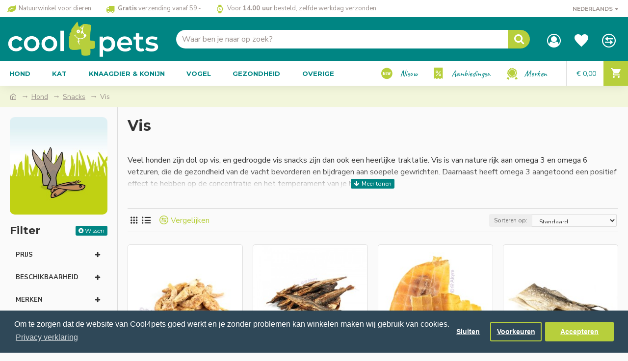

--- FILE ---
content_type: text/html; charset=utf-8
request_url: https://www.cool4pets.be/hond/snacks/snacks-vis
body_size: 88509
content:
<!DOCTYPE html>
<html dir="ltr" lang="nl" class="desktop mac chrome chrome131 webkit oc30 is-guest route-product-category category-25 store-0 skin-1 desktop-header-active mobile-sticky no-currency layout-3 one-column column-left" data-jb="185b08f7c" data-jv="3.1.13.1" data-ov="3.0.4.0">
<head typeof="og:website">
<meta charset="UTF-8" />
<meta name="viewport" content="width=device-width, initial-scale=1.0">
<meta http-equiv="X-UA-Compatible" content="IE=edge">
<title>Vis snacks voor honden - Cool4pets - natuurwinkel voor dieren</title>
<base href="https://www.cool4pets.be/" />
<link rel="preload" href="catalog/view/theme/journal3/icons/fonts/icomoon.woff2?v=907f30d557" as="font" crossorigin>
<link rel="preconnect" href="https://fonts.googleapis.com/" crossorigin>
<link rel="preconnect" href="https://fonts.gstatic.com/" crossorigin>
<meta property="fb:app_id" content=""/>
<meta property="og:type" content="website"/>
<meta property="og:title" content="Vis"/>
<meta property="og:url" content="https://www.cool4pets.be/hond/snacks/snacks-vis"/>
<meta property="og:image" content="https://www.cool4pets.be/image/cache/catalog/categorie/Hond/Cool4Pets_Categorie_Hond_Snacks_Vis-600x315w.jpg"/>
<meta property="og:image:width" content="600"/>
<meta property="og:image:height" content="315"/>
<meta property="og:description" content="Veel honden zijn dol op vis, en gedroogde vis snacks zijn dan ook een heerlijke traktatie. Vis is van nature rijk aan omega 3 en omega 6 vetzuren, die de gezondheid van de vacht bevorderen en bijdragen aan soepele gewrichten. Daarnaast heeft omega 3 aangetoond een positief effect te hebben op"/>
<meta name="twitter:card" content="summary"/>
<meta name="twitter:site" content="@"/>
<meta name="twitter:title" content="Vis"/>
<meta name="twitter:image" content="https://www.cool4pets.be/image/cache/catalog/categorie/Hond/Cool4Pets_Categorie_Hond_Snacks_Vis-200x200.jpg"/>
<meta name="twitter:image:width" content="200"/>
<meta name="twitter:image:height" content="200"/>
<meta name="twitter:description" content="Veel honden zijn dol op vis, en gedroogde vis snacks zijn dan ook een heerlijke traktatie. Vis is van nature rijk aan omega 3 en omega 6 vetzuren, die de gezondheid van de vacht bevorderen en bijdragen aan soepele gewrichten. Daarnaast heeft omega 3 aangetoond een positief effect te hebben op"/>
<script>window['Journal'] = {"isPopup":false,"isPhone":false,"isTablet":false,"isDesktop":true,"filterScrollTop":false,"filterUrlValuesSeparator":",","countdownDay":"Day","countdownHour":"Hour","countdownMin":"Min","countdownSec":"Sec","globalPageColumnLeftTabletStatus":false,"globalPageColumnRightTabletStatus":false,"scrollTop":true,"scrollToTop":false,"notificationHideAfter":"2000","quickviewPageStyleCloudZoomStatus":true,"quickviewPageStyleAdditionalImagesCarousel":false,"quickviewPageStyleAdditionalImagesCarouselStyleSpeed":"500","quickviewPageStyleAdditionalImagesCarouselStyleAutoPlay":true,"quickviewPageStyleAdditionalImagesCarouselStylePauseOnHover":true,"quickviewPageStyleAdditionalImagesCarouselStyleDelay":"3000","quickviewPageStyleAdditionalImagesCarouselStyleLoop":true,"quickviewPageStyleAdditionalImagesHeightAdjustment":"5","quickviewPageStyleProductStockUpdate":true,"quickviewPageStylePriceUpdate":true,"quickviewPageStyleOptionsSelect":"none","quickviewText":"Snelle weergave","mobileHeaderOn":"tablet","subcategoriesCarouselStyleSpeed":"500","subcategoriesCarouselStyleAutoPlay":true,"subcategoriesCarouselStylePauseOnHover":true,"subcategoriesCarouselStyleDelay":"3000","subcategoriesCarouselStyleLoop":true,"productPageStyleImageCarouselStyleSpeed":"500","productPageStyleImageCarouselStyleAutoPlay":false,"productPageStyleImageCarouselStylePauseOnHover":true,"productPageStyleImageCarouselStyleDelay":"3000","productPageStyleImageCarouselStyleLoop":false,"productPageStyleCloudZoomStatus":true,"productPageStyleCloudZoomPosition":"inner","productPageStyleAdditionalImagesCarousel":false,"productPageStyleAdditionalImagesCarouselStyleSpeed":"500","productPageStyleAdditionalImagesCarouselStyleAutoPlay":true,"productPageStyleAdditionalImagesCarouselStylePauseOnHover":true,"productPageStyleAdditionalImagesCarouselStyleDelay":"3000","productPageStyleAdditionalImagesCarouselStyleLoop":false,"productPageStyleAdditionalImagesHeightAdjustment":"5","productPageStyleProductStockUpdate":true,"productPageStylePriceUpdate":false,"productPageStyleOptionsSelect":"none","infiniteScrollStatus":true,"infiniteScrollOffset":"2","infiniteScrollLoadPrev":"Vorige producten laden","infiniteScrollLoadNext":"Volgende producten laden","infiniteScrollLoading":"Bezig met laden...","infiniteScrollNoneLeft":"","loginUrl":"https:\/\/www.cool4pets.be\/account\/login","checkoutUrl":"https:\/\/www.cool4pets.be\/checkout\/checkout","headerHeight":"90","headerCompactHeight":"60","mobileMenuOn":"","searchStyleSearchAutoSuggestStatus":true,"searchStyleSearchAutoSuggestDescription":false,"searchStyleSearchAutoSuggestSubCategories":true,"headerMiniSearchDisplay":"default","stickyStatus":true,"stickyFullHomePadding":false,"stickyFullwidth":true,"stickyAt":"","stickyHeight":"50","headerTopBarHeight":"35","topBarStatus":true,"headerType":"classic","headerMobileHeight":"60","headerMobileStickyStatus":true,"headerMobileTopBarVisibility":false,"headerMobileTopBarHeight":"35","currency_left":"\u20ac ","currency_right":"","currency_decimal":",","currency_thousand":".","mobileFilterButtonText":"Filter producten","filterBase":"https:\/\/www.cool4pets.be\/hond\/snacks\/snacks-vis","headerNotice":[{"m":56,"c":null}],"columnsCount":1};</script>
<script>// forEach polyfill
if (window.NodeList && !NodeList.prototype.forEach) {
	NodeList.prototype.forEach = Array.prototype.forEach;
}

(function () {
	if (Journal['isPhone']) {
		return;
	}

	var wrappers = ['search', 'cart', 'cart-content', 'logo', 'language', 'currency'];
	var documentClassList = document.documentElement.classList;

	function extractClassList() {
		return ['desktop', 'tablet', 'phone', 'desktop-header-active', 'mobile-header-active', 'mobile-menu-active'].filter(function (cls) {
			return documentClassList.contains(cls);
		});
	}

	function mqr(mqls, listener) {
		Object.keys(mqls).forEach(function (k) {
			mqls[k].addListener(listener);
		});

		listener();
	}

	function mobileMenu() {
		console.warn('mobile menu!');

		var element = document.querySelector('#main-menu');
		var wrapper = document.querySelector('.mobile-main-menu-wrapper');

		if (element && wrapper) {
			wrapper.appendChild(element);
		}

		var main_menu = document.querySelector('.main-menu');

		if (main_menu) {
			main_menu.classList.add('accordion-menu');
		}

		document.querySelectorAll('.main-menu .dropdown-toggle').forEach(function (element) {
			element.classList.remove('dropdown-toggle');
			element.classList.add('collapse-toggle');
			element.removeAttribute('data-toggle');
		});

		document.querySelectorAll('.main-menu .dropdown-menu').forEach(function (element) {
			element.classList.remove('dropdown-menu');
			element.classList.remove('j-dropdown');
			element.classList.add('collapse');
		});
	}

	function desktopMenu() {
		console.warn('desktop menu!');

		var element = document.querySelector('#main-menu');
		var wrapper = document.querySelector('.desktop-main-menu-wrapper');

		if (element && wrapper) {
			wrapper.insertBefore(element, document.querySelector('#main-menu-2'));
		}

		var main_menu = document.querySelector('.main-menu');

		if (main_menu) {
			main_menu.classList.remove('accordion-menu');
		}

		document.querySelectorAll('.main-menu .collapse-toggle').forEach(function (element) {
			element.classList.add('dropdown-toggle');
			element.classList.remove('collapse-toggle');
			element.setAttribute('data-toggle', 'dropdown');
		});

		document.querySelectorAll('.main-menu .collapse').forEach(function (element) {
			element.classList.add('dropdown-menu');
			element.classList.add('j-dropdown');
			element.classList.remove('collapse');
		});

		document.body.classList.remove('mobile-wrapper-open');
	}

	function mobileHeader() {
		console.warn('mobile header!');

		Object.keys(wrappers).forEach(function (k) {
			var element = document.querySelector('#' + wrappers[k]);
			var wrapper = document.querySelector('.mobile-' + wrappers[k] + '-wrapper');

			if (element && wrapper) {
				wrapper.appendChild(element);
			}

			if (wrappers[k] === 'cart-content') {
				if (element) {
					element.classList.remove('j-dropdown');
					element.classList.remove('dropdown-menu');
				}
			}
		});

		var search = document.querySelector('#search');
		var cart = document.querySelector('#cart');

		if (search && (Journal['searchStyle'] === 'full')) {
			search.classList.remove('full-search');
			search.classList.add('mini-search');
		}

		if (cart && (Journal['cartStyle'] === 'full')) {
			cart.classList.remove('full-cart');
			cart.classList.add('mini-cart')
		}
	}

	function desktopHeader() {
		console.warn('desktop header!');

		Object.keys(wrappers).forEach(function (k) {
			var element = document.querySelector('#' + wrappers[k]);
			var wrapper = document.querySelector('.desktop-' + wrappers[k] + '-wrapper');

			if (wrappers[k] === 'cart-content') {
				if (element) {
					element.classList.add('j-dropdown');
					element.classList.add('dropdown-menu');
					document.querySelector('#cart').appendChild(element);
				}
			} else {
				if (element && wrapper) {
					wrapper.appendChild(element);
				}
			}
		});

		var search = document.querySelector('#search');
		var cart = document.querySelector('#cart');

		if (search && (Journal['searchStyle'] === 'full')) {
			search.classList.remove('mini-search');
			search.classList.add('full-search');
		}

		if (cart && (Journal['cartStyle'] === 'full')) {
			cart.classList.remove('mini-cart');
			cart.classList.add('full-cart');
		}

		documentClassList.remove('mobile-cart-content-container-open');
		documentClassList.remove('mobile-main-menu-container-open');
		documentClassList.remove('mobile-overlay');
	}

	function moveElements(classList) {
		if (classList.includes('mobile-header-active')) {
			mobileHeader();
			mobileMenu();
		} else if (classList.includes('mobile-menu-active')) {
			desktopHeader();
			mobileMenu();
		} else {
			desktopHeader();
			desktopMenu();
		}
	}

	var mqls = {
		phone: window.matchMedia('(max-width: 768px)'),
		tablet: window.matchMedia('(max-width: 1024px)'),
		menu: window.matchMedia('(max-width: ' + Journal['mobileMenuOn'] + 'px)')
	};

	mqr(mqls, function () {
		var oldClassList = extractClassList();

		if (Journal['isDesktop']) {
			if (mqls.phone.matches) {
				documentClassList.remove('desktop');
				documentClassList.remove('tablet');
				documentClassList.add('mobile');
				documentClassList.add('phone');
			} else if (mqls.tablet.matches) {
				documentClassList.remove('desktop');
				documentClassList.remove('phone');
				documentClassList.add('mobile');
				documentClassList.add('tablet');
			} else {
				documentClassList.remove('mobile');
				documentClassList.remove('phone');
				documentClassList.remove('tablet');
				documentClassList.add('desktop');
			}

			if (documentClassList.contains('phone') || (documentClassList.contains('tablet') && Journal['mobileHeaderOn'] === 'tablet')) {
				documentClassList.remove('desktop-header-active');
				documentClassList.add('mobile-header-active');
			} else {
				documentClassList.remove('mobile-header-active');
				documentClassList.add('desktop-header-active');
			}
		}

		if (documentClassList.contains('desktop-header-active') && mqls.menu.matches) {
			documentClassList.add('mobile-menu-active');
		} else {
			documentClassList.remove('mobile-menu-active');
		}

		var newClassList = extractClassList();

		if (oldClassList.join(' ') !== newClassList.join(' ')) {
			if (documentClassList.contains('safari') && !documentClassList.contains('ipad') && navigator.maxTouchPoints && navigator.maxTouchPoints > 2) {
				window.fetch('index.php?route=journal3/journal3/device_detect', {
					method: 'POST',
					body: 'device=ipad',
					headers: {
						'Content-Type': 'application/x-www-form-urlencoded'
					}
				}).then(function (data) {
					return data.json();
				}).then(function (data) {
					if (data.response.reload) {
						window.location.reload();
					}
				});
			}

			if (document.readyState === 'loading') {
				document.addEventListener('DOMContentLoaded', function () {
					moveElements(newClassList);
				});
			} else {
				moveElements(newClassList);
			}
		}
	});

})();

(function () {
	var cookies = {};
	var style = document.createElement('style');
	var documentClassList = document.documentElement.classList;

	document.head.appendChild(style);

	document.cookie.split('; ').forEach(function (c) {
		var cc = c.split('=');
		cookies[cc[0]] = cc[1];
	});

	if (Journal['popup']) {
		for (var i in Journal['popup']) {
			if (!cookies['p-' + Journal['popup'][i]['c']]) {
				documentClassList.add('popup-open');
				documentClassList.add('popup-center');
				break;
			}
		}
	}

	if (Journal['notification']) {
		for (var i in Journal['notification']) {
			if (cookies['n-' + Journal['notification'][i]['c']]) {
				style.sheet.insertRule('.module-notification-' + Journal['notification'][i]['m'] + '{ display:none }');
			}
		}
	}

	if (Journal['headerNotice']) {
		for (var i in Journal['headerNotice']) {
			if (cookies['hn-' + Journal['headerNotice'][i]['c']]) {
				style.sheet.insertRule('.module-header_notice-' + Journal['headerNotice'][i]['m'] + '{ display:none }');
			}
		}
	}

	if (Journal['layoutNotice']) {
		for (var i in Journal['layoutNotice']) {
			if (cookies['ln-' + Journal['layoutNotice'][i]['c']]) {
				style.sheet.insertRule('.module-layout_notice-' + Journal['layoutNotice'][i]['m'] + '{ display:none }');
			}
		}
	}
})();
</script>
<link href="https://fonts.googleapis.com/css?family=Montserrat:700,400%7CNunito+Sans:700,400%7CCaveat:400&amp;subset=latin-ext" type="text/css" rel="stylesheet"/>
<link href="catalog/view/javascript/bootstrap/css/bootstrap.min.css?v=185b08f7c" type="text/css" rel="stylesheet" media="all" />
<link href="catalog/view/javascript/font-awesome/css/font-awesome.min.css?v=185b08f7c" type="text/css" rel="stylesheet" media="all" />
<link href="catalog/view/theme/journal3/lib/ion-rangeSlider/ion.rangeSlider.css?v=185b08f7c" type="text/css" rel="stylesheet" media="all" />
<link href="catalog/view/theme/journal3/lib/swiper/swiper.min.css?v=185b08f7c" type="text/css" rel="stylesheet" media="all" />
<link href="catalog/view/theme/journal3/stylesheet/style.min.css?v=185b08f7c" type="text/css" rel="stylesheet" media="all" />
<link href="catalog/view/theme/default/stylesheet/ga-product-variant.css?v=185b08f7c" type="text/css" rel="stylesheet" media="all" />
<link href="catalog/view/javascript/isenselabs_gdpr/cookieconsent.min.css?v=185b08f7c" type="text/css" rel="stylesheet" media="all" />
<link href="https://www.cool4pets.be/hond/snacks/snacks-vis" rel="canonical" />
<link href="https://www.cool4pets.be/hond/snacks/snacks-vis/page-2" rel="next" />
<link href="https://www.cool4pets.be/image/catalog/pictogram.png" rel="icon" />
  <link href="/catalog/view/theme/journal3/stylesheet/timeline.css" type="text/css" rel="stylesheet"/>
<style>
.blog-post .post-details .post-stats{white-space:nowrap;overflow-x:auto;overflow-y:hidden;-webkit-overflow-scrolling:touch;;font-size:14px;margin-top:20px;margin-bottom:15px;padding-bottom:15px;border-width:0;border-bottom-width:1px;border-style:solid;border-color:rgba(221, 221, 221, 1)}.blog-post .post-details .post-stats .p-category{flex-wrap:nowrap;display:inline-flex}.mobile .blog-post .post-details .post-stats{overflow-x:scroll}.blog-post .post-details .post-stats::-webkit-scrollbar{-webkit-appearance:none;height:1px;height:1px;width:1px}.blog-post .post-details .post-stats::-webkit-scrollbar-track{background-color:white}.blog-post .post-details .post-stats::-webkit-scrollbar-thumb{background-color:#999;background-color:rgba(221, 14, 28, 1)}.blog-post .post-details .post-stats .p-posted{display:inline-flex}.blog-post .post-details .post-stats .p-author{display:inline-flex}.blog-post .post-details .post-stats .p-date{display:inline-flex}.p-date-image{color:rgba(255, 255, 255, 1);font-weight:700;background:rgba(183, 207, 60, 1);margin:5px}.p-date-image
i{color:rgba(255, 255, 255, 1)}.blog-post .post-details .post-stats .p-comment{display:inline-flex}.blog-post .post-details .post-stats .p-view{display:inline-flex}.post-content>p{margin-bottom:10px}.post-image{display:block;text-align:left;float:none;margin-bottom:20px}.post-image
img{box-shadow:0 10px 30px rgba(0,0,0,0.1)}.post-content{column-count:initial;column-gap:40px;column-rule-color:rgba(221, 221, 221, 1);column-rule-width:1px;column-rule-style:solid}.blog-post
.tags{justify-content:center}.post-comments{margin-top:20px}.reply-btn.btn,.reply-btn.btn:visited{font-size:12px;font-weight:400;text-transform:none}.reply-btn.btn{padding:2px;padding-right:6px;padding-left:6px;border-radius:3px !important;min-width:20px;min-height:20px}.desktop .reply-btn.btn:hover{box-shadow:0 5px 30px -5px rgba(0,0,0,0.25)}.reply-btn.btn:active,.reply-btn.btn:hover:active,.reply-btn.btn:focus:active{box-shadow:inset 0 0 20px rgba(0,0,0,0.25)}.reply-btn.btn:focus{box-shadow:inset 0 0 20px rgba(0,0,0,0.25)}.reply-btn.btn.btn.disabled::after{font-size:20px}.post-comment{margin-bottom:30px;padding-bottom:15px;border-width:0;border-bottom-width:1px;border-style:solid;border-color:rgba(221,221,221,1)}.post-reply{margin-top:15px;margin-left:60px;padding-top:20px;border-width:0;border-top-width:1px;border-style:solid;border-color:rgba(221,221,221,1)}.user-avatar{display:block;margin-right:15px;border-radius:50%}.module-blog_comments .side-image{display:block}.post-comment .user-name{font-size:18px;font-weight:700}.post-comment .user-data
div{font-size:12px}.post-comment .user-site::before{left:-1px}.post-comment .user-data .user-date{display:inline-flex}.post-comment .user-data .user-time{display:inline-flex}.comment-form .form-group:not(.required){display:flex}.user-data .user-site{display:inline-flex}.main-posts.post-grid .post-layout.swiper-slide{margin-right:20px;width:calc((100% - 3 * 20px) / 4 - 0.01px)}.main-posts.post-grid .post-layout:not(.swiper-slide){padding:10px;width:calc(100% / 4 - 0.01px)}.one-column #content .main-posts.post-grid .post-layout.swiper-slide{margin-right:20px;width:calc((100% - 1 * 20px) / 2 - 0.01px)}.one-column #content .main-posts.post-grid .post-layout:not(.swiper-slide){padding:10px;width:calc(100% / 2 - 0.01px)}.two-column #content .main-posts.post-grid .post-layout.swiper-slide{margin-right:0px;width:calc((100% - 0 * 0px) / 1 - 0.01px)}.two-column #content .main-posts.post-grid .post-layout:not(.swiper-slide){padding:0px;width:calc(100% / 1 - 0.01px)}.side-column .main-posts.post-grid .post-layout.swiper-slide{margin-right:0px;width:calc((100% - 0 * 0px) / 1 - 0.01px)}.side-column .main-posts.post-grid .post-layout:not(.swiper-slide){padding:0px;width:calc(100% / 1 - 0.01px)}.main-posts.post-grid{margin:-10px}.post-grid .post-thumb:hover .image
img{transform:scale(1.15)}.post-grid .post-thumb
.caption{position:relative;bottom:auto;width:auto}.post-grid .post-thumb
.name{display:flex;width:auto;margin-left:auto;margin-right:auto;justify-content:center;margin-left:auto;margin-right:auto;margin-top:12px;margin-bottom:12px}.post-grid .post-thumb .name
a{white-space:nowrap;overflow:hidden;text-overflow:ellipsis;font-family:'Montserrat';font-weight:700;font-size:18px;color:rgba(0, 133, 131, 1)}.desktop .post-grid .post-thumb .name a:hover{color:rgba(157, 182, 29, 1)}.post-grid .post-thumb
.description{display:block;text-align:center;margin-bottom:10px}.post-grid .post-thumb .button-group{display:flex;justify-content:center;margin-top:10px;margin-bottom:10px}.post-grid .post-thumb .btn-read-more::before{display:none}.post-grid .post-thumb .btn-read-more::after{display:none;content:'\e5c8' !important;font-family:icomoon !important}.post-grid .post-thumb .btn-read-more .btn-text{display:inline-block;padding:0}.post-grid .post-thumb .btn-read-more.btn, .post-grid .post-thumb .btn-read-more.btn:visited{color:rgba(51, 51, 51, 1)}.post-grid .post-thumb .btn-read-more.btn:hover{color:rgba(51, 51, 51, 1) !important;background:rgba(255, 255, 255, 1) !important}.post-grid .post-thumb .btn-read-more.btn:active, .post-grid .post-thumb .btn-read-more.btn:hover:active, .post-grid .post-thumb .btn-read-more.btn:focus:active{color:rgba(51, 51, 51, 1) !important;background:rgba(242, 246, 219, 1) !important}.post-grid .post-thumb .btn-read-more.btn:focus{color:rgba(51, 51, 51, 1) !important;background:rgba(255, 255, 255, 1)}.post-grid .post-thumb .btn-read-more.btn{background:none;border-width:1px;border-style:solid;border-color:rgba(155, 145, 141, 1);padding:13px;padding-right:18px;padding-left:18px;border-radius:3px !important}.post-grid .post-thumb .btn-read-more.btn:hover, .post-grid .post-thumb .btn-read-more.btn:active:hover{border-color:rgba(157, 182, 29, 1)}.post-grid .post-thumb .btn-read-more.btn.btn.disabled::after{font-size:20px}.post-grid .post-thumb .post-stats{display:flex;justify-content:center;position:absolute;transform:translateY(-100%);width:100%;background:rgba(240, 242, 245, 0.9);padding:7px}.post-grid .post-thumb .post-stats .p-author{display:flex}.post-grid .post-thumb .p-date{display:flex}.post-grid .post-thumb .post-stats .p-comment{display:flex}.post-grid .post-thumb .post-stats .p-view{display:flex}.post-grid .post-thumb .btn-read-more{padding:10px
!important}.post-grid .post-thumb .button-group .btn.btn-read-more{border-radius:40px !important}.post-list .post-layout:not(.swiper-slide){margin-bottom:30px}.post-list .post-thumb
.caption{flex-basis:200px;background:rgba(250, 250, 250, 1);padding:20px;padding-top:15px}.desktop .post-list .post-thumb:hover{box-shadow:0 15px 90px -10px rgba(0, 0, 0, 0.2)}.post-list .post-thumb:hover .image
img{transform:scale(1.15)}.post-list .post-thumb
.name{display:flex;width:auto;margin-left:auto;margin-right:auto;justify-content:flex-start;margin-left:0;margin-right:auto}.post-list .post-thumb .name
a{white-space:normal;overflow:visible;text-overflow:initial;font-family:'Montserrat';font-weight:700;font-size:22px}.post-list .post-thumb
.description{display:block;color:rgba(155, 145, 141, 1);padding-top:5px;padding-bottom:5px;margin-top:10px;margin-bottom:10px}.post-list .post-thumb .button-group{display:flex;justify-content:flex-start}.post-list .post-thumb .btn-read-more::before{display:inline-block}.post-list .post-thumb .btn-read-more .btn-text{display:inline-block;padding:0
.4em}.post-list .post-thumb .btn-read-more::after{content:'\e5c8' !important;font-family:icomoon !important}.post-list .post-thumb .btn-read-more.btn, .post-list .post-thumb .btn-read-more.btn:visited{color:rgba(51, 51, 51, 1)}.post-list .post-thumb .btn-read-more.btn:hover{color:rgba(51, 51, 51, 1) !important;background:rgba(255, 255, 255, 1) !important}.post-list .post-thumb .btn-read-more.btn:active, .post-list .post-thumb .btn-read-more.btn:hover:active, .post-list .post-thumb .btn-read-more.btn:focus:active{color:rgba(51, 51, 51, 1) !important;background:rgba(242, 246, 219, 1) !important}.post-list .post-thumb .btn-read-more.btn:focus{color:rgba(51, 51, 51, 1) !important;background:rgba(255, 255, 255, 1)}.post-list .post-thumb .btn-read-more.btn{background:none;border-width:1px;border-style:solid;border-color:rgba(155, 145, 141, 1);padding:13px;padding-right:18px;padding-left:18px;border-radius:3px !important}.post-list .post-thumb .btn-read-more.btn:hover, .post-list .post-thumb .btn-read-more.btn:active:hover{border-color:rgba(157, 182, 29, 1)}.post-list .post-thumb .btn-read-more.btn.btn.disabled::after{font-size:20px}.post-list .post-thumb .post-stats{display:flex;justify-content:flex-start;margin-bottom:5px}.post-list .post-thumb .post-stats .p-author{display:block}.post-list .post-thumb .p-date{display:flex}.post-list .post-thumb .post-stats .p-comment{display:block}.post-list .post-thumb .post-stats .p-view{display:flex}.blog-feed
span{display:block;color:rgba(51, 51, 51, 1) !important}.blog-feed{display:inline-flex;margin-right:-20px}.blog-feed::before{content:'\f143' !important;font-family:icomoon !important;font-size:14px;color:rgba(233, 102, 49, 1)}.desktop .blog-feed:hover
span{text-decoration:underline !important}.countdown{font-family:'Montserrat';font-weight:400;font-size:15px;color:rgba(51, 51, 51, 1);background:rgba(242, 246, 219, 1);border-width:1px;border-style:solid;border-color:rgba(221, 221, 221, 1);border-radius:3px;width:90%}.countdown div
span{color:rgba(155,145,141,1)}.countdown>div{border-style:solid;border-color:rgba(221, 221, 221, 1)}.boxed-layout .site-wrapper{overflow:hidden}.boxed-layout
.header{padding:0
20px}.boxed-layout
.breadcrumb{padding-left:20px;padding-right:20px}.wrapper, .mega-menu-content, .site-wrapper > .container, .grid-cols,.desktop-header-active .is-sticky .header .desktop-main-menu-wrapper,.desktop-header-active .is-sticky .sticky-fullwidth-bg,.boxed-layout .site-wrapper, .breadcrumb, .title-wrapper, .page-title > span,.desktop-header-active .header .top-bar,.desktop-header-active .header .mid-bar,.desktop-main-menu-wrapper{max-width:1280px}.desktop-main-menu-wrapper .main-menu>.j-menu>.first-dropdown::before{transform:translateX(calc(0px - (100vw - 1280px) / 2))}html[dir='rtl'] .desktop-main-menu-wrapper .main-menu>.j-menu>.first-dropdown::before{transform:none;right:calc(0px - (100vw - 1280px) / 2)}.desktop-main-menu-wrapper .main-menu>.j-menu>.first-dropdown.mega-custom::before{transform:translateX(calc(0px - (200vw - 1280px) / 2))}html[dir='rtl'] .desktop-main-menu-wrapper .main-menu>.j-menu>.first-dropdown.mega-custom::before{transform:none;right:calc(0px - (200vw - 1280px) / 2)}body{background:rgba(250, 250, 250, 1);font-family:'Nunito Sans';font-weight:400;font-size:16px;color:rgba(51,51,51,1);line-height:1.5;-webkit-font-smoothing:antialiased}#content{padding-top:20px;padding-bottom:20px}.column-left
#content{padding-left:20px}.column-right
#content{padding-right:20px}.side-column{max-width:240px;padding:20px;padding-left:0px}.one-column
#content{max-width:calc(100% - 240px)}.two-column
#content{max-width:calc(100% - 240px * 2)}#column-left{border-width:0;border-right-width:1px;border-style:solid;border-color:rgba(221,221,221,1)}#column-right{border-width:0;border-left-width:1px;border-style:solid;border-color:rgba(221,221,221,1);padding:20px;padding-right:0px}.page-title{display:block}.dropdown.drop-menu>.j-dropdown{left:0;right:auto;transform:translate3d(0,-10px,0)}.dropdown.drop-menu.animating>.j-dropdown{left:0;right:auto;transform:none}.dropdown.drop-menu>.j-dropdown::before{left:10px;right:auto;transform:translateX(0)}.dropdown.dropdown .j-menu .dropdown>a>.count-badge{margin-right:0}.dropdown.dropdown .j-menu .dropdown>a>.count-badge+.open-menu+.menu-label{margin-left:7px}.dropdown.dropdown .j-menu .dropdown>a::after{display:block}.dropdown.dropdown .j-menu>li>a{font-size:14px;color:rgba(51, 51, 51, 1);font-weight:400;background:rgba(255, 255, 255, 1);padding:10px}.desktop .dropdown.dropdown .j-menu > li:hover > a, .dropdown.dropdown .j-menu>li.active>a{color:rgba(255, 255, 255, 1);background:rgba(157, 182, 29, 1)}.dropdown.dropdown .j-menu .links-text{white-space:normal;overflow:visible;text-overflow:initial}.dropdown.dropdown .j-menu>li>a::before{margin-right:7px;min-width:20px;font-size:18px}.dropdown.dropdown .j-menu a .count-badge{display:none;position:relative}.dropdown.dropdown:not(.mega-menu) .j-dropdown{min-width:200px}.dropdown.dropdown:not(.mega-menu) .j-menu{box-shadow:30px 40px 90px -10px rgba(0, 0, 0, 0.2)}.dropdown.dropdown .j-dropdown::before{display:block;border-bottom-color:rgba(255,255,255,1);margin-left:7px;margin-top:-10px}legend{font-family:'Montserrat';font-weight:700;font-size:18px;color:rgba(51,51,51,1);margin-bottom:15px;white-space:normal;overflow:visible;text-overflow:initial;text-align:left;font-family:'Montserrat';font-weight:700;font-size:18px;color:rgba(51,51,51,1);margin-bottom:15px;white-space:normal;overflow:visible;text-overflow:initial;text-align:left}legend::after{display:none;margin-top:10px;left:initial;right:initial;margin-left:0;margin-right:auto;transform:none;display:none;margin-top:10px;left:initial;right:initial;margin-left:0;margin-right:auto;transform:none}legend.page-title>span::after{display:none;margin-top:10px;left:initial;right:initial;margin-left:0;margin-right:auto;transform:none;display:none;margin-top:10px;left:initial;right:initial;margin-left:0;margin-right:auto;transform:none}legend::after,legend.page-title>span::after{width:50px;height:1px;background:rgba(157,182,29,1);width:50px;height:1px;background:rgba(157,182,29,1)}.title{font-family:'Montserrat';font-weight:700;font-size:18px;color:rgba(51,51,51,1);margin-bottom:15px;white-space:normal;overflow:visible;text-overflow:initial;text-align:left}.title::after{display:none;margin-top:10px;left:initial;right:initial;margin-left:0;margin-right:auto;transform:none}.title.page-title>span::after{display:none;margin-top:10px;left:initial;right:initial;margin-left:0;margin-right:auto;transform:none}.title::after,.title.page-title>span::after{width:50px;height:1px;background:rgba(157, 182, 29, 1)}html:not(.popup) .page-title{font-size:30px;text-align:left;margin-bottom:20px;white-space:normal;overflow:visible;text-overflow:initial}html:not(.popup) .page-title::after, html:not(.popup) .page-title.page-title>span::after{width:50px;height:3px;background:rgba(221, 14, 28, 1)}html:not(.popup) .page-title::after{margin-top:10px}html:not(.popup) .page-title.page-title>span::after{margin-top:10px}.menu-label{font-family:'Montserrat';font-weight:400;color:rgba(255,255,255,1);text-transform:none;background:rgba(183,207,60,1);border-radius:2px;padding:1px;padding-right:5px;padding-left:5px}.title.module-title{font-size:22px;font-weight:700;padding:0px;white-space:normal;overflow:visible;text-overflow:initial}.btn,.btn:visited{font-size:13px;color:rgba(255,255,255,1);font-weight:400;text-transform:uppercase}.btn:hover{color:rgba(255, 255, 255, 1) !important;background:rgba(157, 182, 29, 1) !important}.btn:active,.btn:hover:active,.btn:focus:active{color:rgba(255, 255, 255, 1) !important;background:rgba(183, 207, 60, 1) !important;box-shadow:inset 0 0 5px rgba(0,0,0,0.1)}.btn:focus{color:rgba(255, 255, 255, 1) !important;box-shadow:inset 0 0 5px rgba(0,0,0,0.1)}.btn{background:rgba(0, 133, 131, 1);border-width:2px;padding:15px;padding-right:20px;padding-left:20px;border-radius:3px !important}.desktop .btn:hover{box-shadow:0 10px 30px rgba(0,0,0,0.1)}.btn.btn.disabled::after{font-size:20px}.btn-secondary.btn,.btn-secondary.btn:visited{color:rgba(51,51,51,1)}.btn-secondary.btn:hover{color:rgba(255, 255, 255, 1) !important;background:rgba(157, 182, 29, 1) !important}.btn-secondary.btn{background:rgba(253, 194, 45, 1);border-radius:3px !important}.btn-secondary.btn.btn.disabled::after{font-size:20px}.btn-success.btn{background:rgba(80, 173, 85, 1);border-radius:3px !important}.btn-success.btn:hover{background:rgba(157, 182, 29, 1) !important}.btn-success.btn.btn.disabled::after{font-size:20px}.btn-danger.btn{background:rgba(221, 14, 28, 1);border-radius:3px !important}.btn-danger.btn.btn.disabled::after{font-size:20px}.btn-warning.btn,.btn-warning.btn:visited{color:rgba(51,51,51,1)}.btn-warning.btn:hover{color:rgba(255, 255, 255, 1) !important;background:rgba(157, 182, 29, 1) !important}.btn-warning.btn{background:rgba(253, 194, 45, 1);border-radius:3px !important}.btn-warning.btn.btn.disabled::after{font-size:20px}.btn-info.btn,.btn-info.btn:visited{color:rgba(255,255,255,1)}.btn-info.btn:hover{color:rgba(255, 255, 255, 1) !important}.btn-info.btn{background:rgba(155, 145, 141, 1);border-width:0px;border-radius:3px !important}.btn-info.btn.btn.disabled::after{font-size:20px}.btn-light.btn,.btn-light.btn:visited{color:rgba(51,51,51,1)}.btn-light.btn:hover{color:rgba(255, 255, 255, 1) !important;background:rgba(157, 182, 29, 1) !important}.btn-light.btn{background:rgba(242, 242, 242, 1);border-radius:3px !important}.btn-light.btn.btn.disabled::after{font-size:20px}.btn-dark.btn{background:rgba(47, 72, 88, 1);border-radius:3px !important}.btn-dark.btn.btn.disabled::after{font-size:20px}.buttons{margin-top:20px;font-size:12px}.buttons>div{flex:1;width:auto;flex-basis:0}.buttons > div
.btn{width:100%}.buttons .pull-left{margin-right:0}.buttons>div+div{padding-left:20px}.buttons .pull-right:only-child{flex:1;margin:0
0 0 auto}.buttons .pull-right:only-child
.btn{width:100%}.buttons input+.btn{margin-top:5px}.buttons input[type=checkbox]{margin-right:7px !important;margin-left:3px !important}.tags{margin-top:15px;justify-content:flex-start;font-size:13px;font-weight:700}.tags a,.tags-title{margin-right:8px;margin-bottom:8px}.tags
b{display:none}.tags
a{border-radius:10px;padding-right:8px;padding-left:8px;font-size:13px;color:rgba(255, 255, 255, 1);font-weight:400;text-decoration:none;background:rgba(47, 72, 88, 1)}.tags a:hover{color:rgba(255, 255, 255, 1);background:rgba(183, 207, 60, 1)}.tags a:active{color:rgba(255,255,255,1);background:rgba(157,182,29,1)}.breadcrumb{display:block !important;text-align:left;padding:10px;padding-left:0px;white-space:normal;-webkit-overflow-scrolling:touch}.breadcrumb::before{background:rgba(242, 246, 219, 1)}.breadcrumb li:first-of-type a i::before{content:'\eb69' !important;font-family:icomoon !important;top:1px}.breadcrumb
a{font-size:14px;color:rgba(155, 145, 141, 1)}.breadcrumb li:last-of-type
a{color:rgba(155,145,141,1)}.breadcrumb>li+li:before{content:'→';color:rgba(155, 145, 141, 1)}.mobile
.breadcrumb{overflow-x:visible}.breadcrumb::-webkit-scrollbar{-webkit-appearance:initial;height:1px;height:1px;width:1px}.breadcrumb::-webkit-scrollbar-track{background-color:white}.breadcrumb::-webkit-scrollbar-thumb{background-color:#999}.panel-group .panel-heading a::before{content:'\f067' !important;font-family:icomoon !important;margin-right:3px;order:10}.desktop .panel-group .panel-heading:hover a::before{color:rgba(221, 14, 28, 1)}.panel-group .panel-active .panel-heading a::before{content:'\f068' !important;font-family:icomoon !important;color:rgba(221, 14, 28, 1)}.panel-group .panel-heading
a{justify-content:space-between;font-family:'Nunito Sans';font-weight:700;font-size:13px;color:rgba(51, 51, 51, 1);text-transform:uppercase;padding:12px;padding-bottom:10px}.panel-group .panel-heading:hover
a{color:rgba(157, 182, 29, 1)}.panel-group .panel-heading{background:rgba(250, 250, 250, 1);border-radius:3px}.panel-group .panel-active .panel-heading:hover, .panel-group .panel-active .panel-heading{background:rgba(255, 255, 255, 1)}.panel-group
.panel{margin-top:5px !important}.panel-group{margin-top:-5px}.panel-group .panel-body{background:rgba(255, 255, 255, 1);padding:15px}.panel-group .panel-heading + .panel-collapse .panel-body{border-width:0;border-top-width:1px;border-style:solid;border-color:rgba(221, 221, 221, 1)}body h1, body h2, body h3, body h4, body h5, body
h6{font-family:'Montserrat';font-weight:700}body
a{color:rgba(183, 207, 60, 1);text-decoration:underline;display:inline-block}body a:hover{color:rgba(157, 182, 29, 1);text-decoration:none}body
p{margin-bottom:15px}body
h1{margin-bottom:20px}body
h2{font-size:30px;margin-bottom:15px}body
h3{margin-bottom:15px}body
h4{text-transform:uppercase;margin-bottom:15px}body
h5{font-family:'Caveat';font-weight:400;font-size:30px;color:rgba(155, 145, 141, 1);margin-bottom:20px}body
h6{font-family:'Montserrat';font-weight:700;font-size:15px;color:rgba(255, 255, 255, 1);text-transform:uppercase;background:rgba(183, 207, 60, 1);padding:10px;padding-top:7px;padding-bottom:7px;margin-top:5px;margin-bottom:15px;display:inline-block}body
blockquote{font-family:'Montserrat';font-weight:400;font-size:17px;color:rgba(47, 72, 88, 1);padding-left:20px;margin-top:20px;margin-bottom:20px;border-width:0;border-left-width:5px;border-style:solid;border-color:rgba(221, 14, 28, 1);float:none;display:flex;flex-direction:column;max-width:500px}body blockquote::before{margin-left:initial;margin-right:auto;float:none;content:'\e9af' !important;font-family:icomoon !important;font-size:45px;color:rgba(230, 230, 230, 1);margin-right:10px;margin-bottom:10px}body
hr{margin-top:20px;margin-bottom:20px;border-width:0;border-top-width:1px;border-style:solid;border-color:rgba(221, 221, 221, 1);overflow:hidden}body .drop-cap{font-family:'Montserrat' !important;font-weight:700 !important;font-size:55px !important;font-family:Georgia,serif;font-weight:700;margin-right:5px}body .amp::before{content:'\e901' !important;font-family:icomoon !important;font-size:25px;top:5px}body .video-responsive{max-width:550px;margin-bottom:20px}.count-badge{font-family:'Nunito Sans';font-weight:700;font-size:11px;color:rgba(255, 255, 255, 1);background:rgba(221, 14, 28, 1);border-width:2px;border-style:solid;border-color:rgba(255, 255, 255, 1);border-radius:10px}.product-label
b{font-family:'Nunito Sans';font-weight:700;font-size:11px;color:rgba(255, 255, 255, 1);text-transform:uppercase;background:rgba(183, 207, 60, 1);padding:6px}.product-label.product-label-default
b{min-width:45px}.tooltip-inner{font-size:12px;color:rgba(255, 255, 255, 1);background:rgba(157, 182, 29, 1);border-radius:2px;box-shadow:0 -15px 100px -10px rgba(0, 0, 0, 0.1)}.tooltip.top .tooltip-arrow{border-top-color:rgba(157, 182, 29, 1)}.tooltip.right .tooltip-arrow{border-right-color:rgba(157, 182, 29, 1)}.tooltip.bottom .tooltip-arrow{border-bottom-color:rgba(157, 182, 29, 1)}.tooltip.left .tooltip-arrow{border-left-color:rgba(157,182,29,1)}table{border-width:1px !important;border-style:solid !important;border-color:rgba(221, 221, 221, 1) !important}table thead
td{font-size:12px;font-weight:700;text-transform:uppercase;background:rgba(242, 242, 242, 1);padding-top:8px !important;padding-right:14px !important;padding-bottom:8px !important;padding-left:14px !important}table thead td, table thead
th{border-width:0 !important;border-bottom-width:1px !important;border-style:solid !important;border-color:rgba(221, 221, 221, 1) !important}table tfoot
td{background:rgba(242, 242, 242, 1)}table tfoot td, table tfoot
th{border-width:0 !important;border-top-width:1px !important;border-style:solid !important;border-color:rgba(221, 221, 221, 1) !important}.table-responsive{border-width:1px;border-style:solid;border-color:rgba(221,221,221,1);-webkit-overflow-scrolling:touch}.table-responsive>table{border-width:0px !important}.table-responsive::-webkit-scrollbar-thumb{background-color:rgba(221,14,28,1);border-radius:5px}.table-responsive::-webkit-scrollbar{height:2px;width:2px}.has-error{color:rgba(221, 14, 28, 1) !important}.form-group .control-label{max-width:200px;padding-top:7px;padding-bottom:5px;justify-content:flex-start}.has-error .form-control{border-style:solid !important;border-color:rgba(221, 14, 28, 1) !important}.required .control-label::after, .required .control-label+div::before,.text-danger{font-size:17px;color:rgba(221,14,28,1)}.form-group{margin-bottom:8px}.required.has-error .control-label::after, .required.has-error .control-label+div::before{color:rgba(221, 14, 28, 1) !important}.required .control-label::after, .required .control-label+div::before{margin-top:3px}input.form-control{color:rgba(51, 51, 51, 1) !important;background:rgba(250, 250, 250, 1) !important;padding-top:6px !important;padding-right:12px !important;padding-bottom:6px !important;padding-left:12px !important;border-width:1px !important;border-style:solid !important;border-color:rgba(221, 221, 221, 1) !important;border-radius:2px !important;max-width:500px;height:38px}input.form-control:focus{background:rgba(255, 255, 255, 1) !important;box-shadow:inset 0 0 5px rgba(0,0,0,0.1)}input.form-control:hover{border-color:rgba(157, 182, 29, 1) !important;box-shadow:0 5px 20px -5px rgba(0,0,0,0.1)}input.form-control:focus,input.form-control:active{border-color:rgba(157, 182, 29, 1) !important}textarea.form-control{color:rgba(51, 51, 51, 1) !important;background:rgba(250, 250, 250, 1) !important;padding-top:6px !important;padding-right:12px !important;padding-bottom:6px !important;padding-left:12px !important;border-width:1px !important;border-style:solid !important;border-color:rgba(221, 221, 221, 1) !important;border-radius:2px !important;height:100px}textarea.form-control:focus{background:rgba(255, 255, 255, 1) !important;box-shadow:inset 0 0 5px rgba(0,0,0,0.1)}textarea.form-control:hover{border-color:rgba(157, 182, 29, 1) !important;box-shadow:0 5px 20px -5px rgba(0,0,0,0.1)}textarea.form-control:focus,textarea.form-control:active{border-color:rgba(157, 182, 29, 1) !important}select.form-control{color:rgba(51, 51, 51, 1) !important;background:rgba(250, 250, 250, 1) !important;padding-top:6px !important;padding-right:12px !important;padding-bottom:6px !important;padding-left:12px !important;border-width:1px !important;border-style:solid !important;border-color:rgba(221, 221, 221, 1) !important;border-radius:2px !important;max-width:500px}select.form-control:focus{background:rgba(255, 255, 255, 1) !important;box-shadow:inset 0 0 5px rgba(0,0,0,0.1)}select.form-control:hover{border-color:rgba(157, 182, 29, 1) !important;box-shadow:0 5px 20px -5px rgba(0,0,0,0.1)}select.form-control:focus,select.form-control:active{border-color:rgba(157, 182, 29, 1) !important}.radio{width:100%}.checkbox{width:100%}.input-group .input-group-btn
.btn{min-width:36px;padding:12px;min-height:36px}.product-option-file .btn i::before{content:'\ebd8' !important;font-family:icomoon !important}.stepper input.form-control{background:rgba(250, 250, 250, 1) !important;padding-top:0px !important;padding-right:20px !important;padding-bottom:0px !important;padding-left:2px !important;border-width:0px !important;border-radius:3px !important}.stepper{width:50px;height:36px;border-style:solid;border-color:rgba(155, 145, 141, 1);border-radius:3px}.stepper span
i{color:rgba(155, 145, 141, 1);background-color:rgba(242, 242, 242, 1)}.stepper span i:hover{color:rgba(255,255,255,1);background-color:rgba(157,182,29,1)}.pagination-results{font-size:13px;letter-spacing:1px;margin-top:20px;justify-content:flex-start}.pagination-results .text-right{display:block}.pagination>li>a{color:rgba(51,51,51,1)}.pagination>li>a:hover{color:rgba(255,255,255,1)}.pagination>li.active>span,.pagination>li.active>span:hover,.pagination>li>a:focus{color:rgba(255,255,255,1)}.pagination>li{background:rgba(250,250,250,1);border-radius:2px}.pagination>li>a,.pagination>li>span{padding:5px;padding-right:6px;padding-left:6px}.pagination>li:hover{background:rgba(183,207,60,1)}.pagination>li.active{background:rgba(183, 207, 60, 1)}.pagination > li:first-child a::before, .pagination > li:last-child a::before{content:'\e940' !important;font-family:icomoon !important;color:rgba(51, 51, 51, 1)}.pagination > li:first-child:hover a::before, .pagination > li:last-child:hover a::before{color:rgba(255, 255, 255, 1)}.pagination > li .prev::before, .pagination > li .next::before{content:'\e93e' !important;font-family:icomoon !important;color:rgba(51, 51, 51, 1)}.pagination > li:hover .prev::before, .pagination > li:hover .next::before{color:rgba(255,255,255,1)}.pagination>li:not(:first-of-type){margin-left:5px}.rating .fa-stack{font-size:13px;width:1.2em}.rating .fa-star, .rating .fa-star+.fa-star-o{color:rgba(253, 194, 45, 1)}.rating .fa-star-o:only-child{color:rgba(51,51,51,1)}.rating-stars{border-top-left-radius:3px;border-top-right-radius:3px}.popup-inner-body{max-height:calc(100vh - 50px * 2)}.popup-container{max-width:calc(100% - 20px * 2)}.popup-bg{background:rgba(0,0,0,0.75)}.popup-body,.popup{background:rgba(255, 255, 255, 1)}.popup-content, .popup .site-wrapper{padding:20px}.popup-body{border-radius:3px;box-shadow:0 15px 90px -10px rgba(0, 0, 0, 0.2)}.popup-container .popup-close::before{content:'\e5cd' !important;font-family:icomoon !important;font-size:18px}.popup-close{width:30px;height:30px;margin-right:10px;margin-top:35px}.popup-container .btn.popup-close{border-radius:50% !important}.popup-container>.btn,.popup-container>.btn:visited{font-size:12px;color:rgba(51,51,51,1);text-transform:none}.popup-container>.btn:hover{color:rgba(157, 182, 29, 1) !important;background:none !important}.popup-container>.btn{background:none;border-style:none;padding:3px;box-shadow:none}.popup-container>.btn:active,.popup-container>.btn:hover:active,.popup-container>.btn:focus:active{background:none !important}.popup-container>.btn:focus{background:none}.popup-container>.btn.btn.disabled::after{font-size:20px}.scroll-top i::before{content:'\f102' !important;font-family:icomoon !important;font-size:20px;color:rgba(255, 255, 255, 1);background:rgba(183, 207, 60, 1);padding:10px}.scroll-top:hover i::before{background:rgba(157,182,29,1)}.scroll-top{left:auto;right:10px;transform:translateX(0);;margin-left:10px;margin-right:10px;margin-bottom:10px}.journal-loading > i::before, .ias-spinner > i::before, .lg-outer .lg-item::after,.btn.disabled::after{content:'\f110' !important;font-family:icomoon !important;font-size:30px;color:rgba(221, 14, 28, 1)}.journal-loading > .fa-spin, .lg-outer .lg-item::after,.btn.disabled::after{animation:fa-spin infinite linear;;animation-duration:1500ms}.btn-cart::before,.fa-shopping-cart::before{content:'\e8cc' !important;font-family:icomoon !important;left:-1px}.btn-wishlist::before{content:'\f004' !important;font-family:icomoon !important}.btn-compare::before,.compare-btn::before{content:'\eab6' !important;font-family:icomoon !important}.fa-refresh::before{content:'\eacd' !important;font-family:icomoon !important}.fa-times-circle::before,.fa-times::before,.reset-filter::before,.notification-close::before,.popup-close::before,.hn-close::before{content:'\e981' !important;font-family:icomoon !important}.p-author::before{content:'\ead9' !important;font-family:icomoon !important;margin-right:5px}.p-date::before{content:'\f133' !important;font-family:icomoon !important;margin-right:5px}.p-time::before{content:'\eb29' !important;font-family:icomoon !important;margin-right:5px}.p-comment::before{content:'\f27a' !important;font-family:icomoon !important;margin-right:5px}.p-view::before{content:'\f06e' !important;font-family:icomoon !important;margin-right:5px}.p-category::before{content:'\f022' !important;font-family:icomoon !important;margin-right:5px}.user-site::before{content:'\e321' !important;font-family:icomoon !important;left:-1px;margin-right:5px}.desktop ::-webkit-scrollbar{width:12px}.desktop ::-webkit-scrollbar-track{background:rgba(242, 246, 219, 1)}.desktop ::-webkit-scrollbar-thumb{background:rgba(183,207,60,1);border-width:4px;border-style:solid;border-color:rgba(242,246,219,1);border-radius:10px}.expand-content{max-height:70px}.block-expand.btn,.block-expand.btn:visited{font-size:12px;font-weight:400;text-transform:none}.block-expand.btn{padding:2px;padding-right:6px;padding-left:6px;border-radius:3px !important;min-width:20px;min-height:20px}.desktop .block-expand.btn:hover{box-shadow:0 5px 30px -5px rgba(0,0,0,0.25)}.block-expand.btn:active,.block-expand.btn:hover:active,.block-expand.btn:focus:active{box-shadow:inset 0 0 20px rgba(0,0,0,0.25)}.block-expand.btn:focus{box-shadow:inset 0 0 20px rgba(0,0,0,0.25)}.block-expand.btn.btn.disabled::after{font-size:20px}.block-expand::after{content:'Meer tonen'}.block-expanded .block-expand::after{content:'Minder tonen'}.block-expand::before{content:'\f063' !important;font-family:icomoon !important;margin-right:5px}.block-expanded .block-expand::before{content:'\f062' !important;font-family:icomoon !important;margin-right:5px}.block-expand-overlay{background:linear-gradient(to bottom, transparent, rgba(250, 250, 250, 1))}.safari .block-expand-overlay{background:linear-gradient(to bottom, rgba(255,255,255,0), rgba(250, 250, 250, 1))}.iphone .block-expand-overlay{background:linear-gradient(to bottom, rgba(255,255,255,0), rgba(250, 250, 250, 1))}.ipad .block-expand-overlay{background:linear-gradient(to bottom,rgba(255,255,255,0),rgba(250,250,250,1))}.old-browser{color:rgba(42,42,42,1);background:rgba(255,255,255,1)}.notification-cart.notification{max-width:400px;margin:20px;margin-bottom:0px;padding:10px;background:rgba(250, 250, 250, 1);border-radius:5px;box-shadow:0 15px 90px -10px rgba(0, 0, 0, 0.2);color:rgba(155, 145, 141, 1)}.notification-cart .notification-close{display:block;width:25px;height:25px;margin-right:5px;margin-top:5px}.notification-cart .notification-close::before{content:'\e5cd' !important;font-family:icomoon !important;font-size:20px}.notification-cart .notification-close.btn, .notification-cart .notification-close.btn:visited{font-size:12px;color:rgba(51, 51, 51, 1);text-transform:none}.notification-cart .notification-close.btn:hover{color:rgba(157, 182, 29, 1) !important;background:none !important}.notification-cart .notification-close.btn{background:none;border-style:none;padding:3px;box-shadow:none}.notification-cart .notification-close.btn:active, .notification-cart .notification-close.btn:hover:active, .notification-cart .notification-close.btn:focus:active{background:none !important}.notification-cart .notification-close.btn:focus{background:none}.notification-cart .notification-close.btn.btn.disabled::after{font-size:20px}.notification-cart
img{display:block;margin-right:10px;margin-bottom:10px}.notification-cart .notification-title{color:rgba(51, 51, 51, 1)}.notification-cart .notification-buttons{display:flex;padding:10px;margin:-10px;margin-top:5px}.notification-cart .notification-view-cart{display:inline-flex;flex-grow:1}.notification-cart .notification-checkout{display:inline-flex;flex-grow:1;margin-left:10px}.notification-cart .notification-checkout::after{content:'\e5c8' !important;font-family:icomoon !important;margin-left:5px}.notification-wishlist.notification{max-width:400px;margin:20px;margin-bottom:0px;padding:10px;background:rgba(250, 250, 250, 1);border-radius:5px;box-shadow:0 15px 90px -10px rgba(0, 0, 0, 0.2);color:rgba(155, 145, 141, 1)}.notification-wishlist .notification-close{display:block;width:25px;height:25px;margin-right:5px;margin-top:5px}.notification-wishlist .notification-close::before{content:'\e5cd' !important;font-family:icomoon !important;font-size:20px}.notification-wishlist .notification-close.btn, .notification-wishlist .notification-close.btn:visited{font-size:12px;color:rgba(51, 51, 51, 1);text-transform:none}.notification-wishlist .notification-close.btn:hover{color:rgba(157, 182, 29, 1) !important;background:none !important}.notification-wishlist .notification-close.btn{background:none;border-style:none;padding:3px;box-shadow:none}.notification-wishlist .notification-close.btn:active, .notification-wishlist .notification-close.btn:hover:active, .notification-wishlist .notification-close.btn:focus:active{background:none !important}.notification-wishlist .notification-close.btn:focus{background:none}.notification-wishlist .notification-close.btn.btn.disabled::after{font-size:20px}.notification-wishlist
img{display:block;margin-right:10px;margin-bottom:10px}.notification-wishlist .notification-title{color:rgba(51, 51, 51, 1)}.notification-wishlist .notification-buttons{display:flex;padding:10px;margin:-10px;margin-top:5px}.notification-wishlist .notification-view-cart{display:inline-flex;flex-grow:1}.notification-wishlist .notification-checkout{display:inline-flex;flex-grow:1;margin-left:10px}.notification-wishlist .notification-checkout::after{content:'\e5c8' !important;font-family:icomoon !important;margin-left:5px}.notification-compare.notification{max-width:400px;margin:20px;margin-bottom:0px;padding:10px;background:rgba(250, 250, 250, 1);border-radius:5px;box-shadow:0 15px 90px -10px rgba(0, 0, 0, 0.2);color:rgba(155, 145, 141, 1)}.notification-compare .notification-close{display:block;width:25px;height:25px;margin-right:5px;margin-top:5px}.notification-compare .notification-close::before{content:'\e5cd' !important;font-family:icomoon !important;font-size:20px}.notification-compare .notification-close.btn, .notification-compare .notification-close.btn:visited{font-size:12px;color:rgba(51, 51, 51, 1);text-transform:none}.notification-compare .notification-close.btn:hover{color:rgba(157, 182, 29, 1) !important;background:none !important}.notification-compare .notification-close.btn{background:none;border-style:none;padding:3px;box-shadow:none}.notification-compare .notification-close.btn:active, .notification-compare .notification-close.btn:hover:active, .notification-compare .notification-close.btn:focus:active{background:none !important}.notification-compare .notification-close.btn:focus{background:none}.notification-compare .notification-close.btn.btn.disabled::after{font-size:20px}.notification-compare
img{display:block;margin-right:10px;margin-bottom:10px}.notification-compare .notification-title{color:rgba(51, 51, 51, 1)}.notification-compare .notification-buttons{display:flex;padding:10px;margin:-10px;margin-top:5px}.notification-compare .notification-view-cart{display:inline-flex;flex-grow:1}.notification-compare .notification-checkout{display:inline-flex;flex-grow:1;margin-left:10px}.notification-compare .notification-checkout::after{content:'\e5c8' !important;font-family:icomoon !important;margin-left:5px}.popup-quickview .popup-container{width:760px}.popup-quickview .popup-inner-body{height:600px}.route-product-product.popup-quickview .product-info .product-left{width:50%}.route-product-product.popup-quickview .product-info .product-right{width:calc(100% - 50%);padding-left:20px}.route-product-product.popup-quickview h1.page-title{display:none}.route-product-product.popup-quickview div.page-title{display:block}.route-product-product.popup-quickview .page-title{font-size:30px;text-align:left;margin-bottom:20px;white-space:normal;overflow:visible;text-overflow:initial}.route-product-product.popup-quickview .page-title::after, .route-product-product.popup-quickview .page-title.page-title>span::after{width:50px;height:3px;background:rgba(221, 14, 28, 1)}.route-product-product.popup-quickview .page-title::after{margin-top:10px}.route-product-product.popup-quickview .page-title.page-title>span::after{margin-top:10px}.route-product-product.popup-quickview .direction-horizontal .additional-image{width:calc(100% / 4)}.route-product-product.popup-quickview .additional-images .swiper-container{overflow:hidden}.route-product-product.popup-quickview .additional-images .swiper-buttons{display:none;top:50%;width:calc(100% - (-15px * 2));margin-top:-10px}.route-product-product.popup-quickview .additional-images:hover .swiper-buttons{display:block}.route-product-product.popup-quickview .additional-images .swiper-button-prev{left:0;right:auto;transform:translate(0, -50%)}.route-product-product.popup-quickview .additional-images .swiper-button-next{left:auto;right:0;transform:translate(0, -50%)}.route-product-product.popup-quickview .additional-images .swiper-buttons
div{width:35px;height:35px;background:rgba(0, 133, 131, 1);border-width:4px;border-style:solid;border-color:rgba(255, 255, 255, 1);border-radius:50%}.route-product-product.popup-quickview .additional-images .swiper-button-disabled{opacity:0}.route-product-product.popup-quickview .additional-images .swiper-buttons div::before{content:'\e408' !important;font-family:icomoon !important;color:rgba(255, 255, 255, 1)}.route-product-product.popup-quickview .additional-images .swiper-buttons .swiper-button-next::before{content:'\e409' !important;font-family:icomoon !important;color:rgba(255, 255, 255, 1)}.route-product-product.popup-quickview .additional-images .swiper-buttons div:not(.swiper-button-disabled):hover{background:rgba(157, 182, 29, 1)}.route-product-product.popup-quickview .additional-images .swiper-pagination{display:block;margin-bottom:-10px;left:50%;right:auto;transform:translateX(-50%)}.route-product-product.popup-quickview .additional-images
.swiper{padding-bottom:15px}.route-product-product.popup-quickview .additional-images .swiper-pagination-bullet{width:8px;height:8px;background-color:rgba(221, 221, 221, 1)}.route-product-product.popup-quickview .additional-images .swiper-pagination>span+span{margin-left:8px}.desktop .route-product-product.popup-quickview .additional-images .swiper-pagination-bullet:hover{background-color:rgba(157, 182, 29, 1)}.route-product-product.popup-quickview .additional-images .swiper-pagination-bullet.swiper-pagination-bullet-active{background-color:rgba(157, 182, 29, 1)}.route-product-product.popup-quickview .additional-images .swiper-pagination>span{border-radius:20px}.route-product-product.popup-quickview .additional-image{padding:calc(10px / 2)}.route-product-product.popup-quickview .additional-images{margin-top:10px;margin-right:-5px;margin-left:-5px}.route-product-product.popup-quickview .additional-images
img{border-width:1px;border-style:solid}.route-product-product.popup-quickview .additional-images img:hover{border-color:rgba(230, 230, 230, 1)}.route-product-product.popup-quickview .product-info .product-stats
b{font-size:13px}.route-product-product.popup-quickview .product-info .product-stats
span{font-size:13px}.route-product-product.popup-quickview .product-info .product-stats li::before{content:'\f111' !important;font-family:icomoon !important;font-size:7px}.route-product-product.popup-quickview .product-info .product-stats
ul{width:100%}.route-product-product.popup-quickview .product-info .in-stock
span{color:rgba(80, 173, 85, 1);font-weight:700;text-transform:uppercase}.route-product-product.popup-quickview .product-info .out-of-stock
span{color:rgba(221, 14, 28, 1);font-weight:700;text-transform:uppercase}.route-product-product.popup-quickview .product-stats .product-views::before{content:'\f06e' !important;font-family:icomoon !important}.route-product-product.popup-quickview .product-stats .product-sold::before{content:'\e263' !important;font-family:icomoon !important}.route-product-product.popup-quickview .product-info .custom-stats{justify-content:space-between}.route-product-product.popup-quickview .product-info .product-details
.rating{justify-content:flex-start}.route-product-product.popup-quickview .product-info .product-details .countdown-wrapper{display:block}.route-product-product.popup-quickview .product-info .product-details .product-price-group{text-align:left;padding-top:15px;margin-top:-5px;border-width:0px;border-style:solid;border-color:rgba(221, 221, 221, 1);display:flex}.route-product-product.popup-quickview .product-info .product-details .price-group{justify-content:flex-start;flex-direction:row;align-items:center}.route-product-product.popup-quickview .product-info .product-details .product-price-new{order:-1}.route-product-product.popup-quickview .product-info .product-details .product-price-old{margin-left:10px}.route-product-product.popup-quickview .product-info .product-details .product-points{display:none}.route-product-product.popup-quickview .product-info .product-details .product-tax{display:none}.route-product-product.popup-quickview .product-info .product-details
.discounts{display:block}.route-product-product.popup-quickview .product-info .product-details .product-options>.options-title{display:none}.route-product-product.popup-quickview .product-info .product-details .product-options>h3{display:block}.route-product-product.popup-quickview .product-info .product-options .push-option > div input:checked+img{box-shadow:inset 0 0 8px rgba(0, 0, 0, 0.7)}.route-product-product.popup-quickview .product-info .product-details .button-group-page{position:fixed;width:100%;z-index:1000;;background:rgba(242, 242, 242, 1);padding:10px;margin:0px;border-width:0;border-top-width:1px;border-style:solid;border-color:rgba(221, 221, 221, 1);box-shadow:0 -15px 100px -10px rgba(0,0,0,0.1)}.route-product-product.popup-quickview{padding-bottom:60px !important}.route-product-product.popup-quickview .site-wrapper{padding-bottom:0 !important}.route-product-product.popup-quickview.mobile .product-info .product-right{padding-bottom:60px !important}.route-product-product.popup-quickview .product-info .button-group-page
.stepper{display:flex;height:47px}.route-product-product.popup-quickview .product-info .button-group-page .btn-cart{display:inline-flex;margin-right:7px}.route-product-product.popup-quickview .product-info .button-group-page .btn-cart::before, .route-product-product.popup-quickview .product-info .button-group-page .btn-cart .btn-text{display:inline-block}.route-product-product.popup-quickview .product-info .product-details .stepper-group{flex-grow:1}.route-product-product.popup-quickview .product-info .product-details .stepper-group .btn-cart{flex-grow:1}.route-product-product.popup-quickview .product-info .button-group-page .btn-cart::before{font-size:17px}.route-product-product.popup-quickview .product-info .button-group-page .btn-more-details{display:inline-flex;flex-grow:0}.route-product-product.popup-quickview .product-info .button-group-page .btn-more-details .btn-text{display:none}.route-product-product.popup-quickview .product-info .button-group-page .btn-more-details::after{content:'\e5c8' !important;font-family:icomoon !important;font-size:18px}.route-product-product.popup-quickview .product-info .button-group-page .btn-more-details.btn{background:rgba(183, 207, 60, 1);border-radius:3px !important}.route-product-product.popup-quickview .product-info .button-group-page .btn-more-details.btn:hover{background:rgba(157, 182, 29, 1) !important}.route-product-product.popup-quickview .product-info .button-group-page .btn-more-details.btn.btn.disabled::after{font-size:20px}.route-product-product.popup-quickview .product-info .product-details .button-group-page .wishlist-compare{flex-grow:0 !important;margin:0px
!important}.route-product-product.popup-quickview .product-info .button-group-page .wishlist-compare{margin-left:auto}.route-product-product.popup-quickview .product-info .button-group-page .btn-wishlist{display:inline-flex;margin:0px;margin-right:7px}.route-product-product.popup-quickview .product-info .button-group-page .btn-wishlist .btn-text{display:none}.route-product-product.popup-quickview .product-info .button-group-page .wishlist-compare .btn-wishlist{width:auto !important}.route-product-product.popup-quickview .product-info .button-group-page .btn-wishlist::before{font-size:17px}.route-product-product.popup-quickview .product-info .button-group-page .btn-wishlist.btn, .route-product-product.popup-quickview .product-info .button-group-page .btn-wishlist.btn:visited{color:rgba(255, 255, 255, 1)}.route-product-product.popup-quickview .product-info .button-group-page .btn-wishlist.btn:hover{color:rgba(255, 255, 255, 1) !important}.route-product-product.popup-quickview .product-info .button-group-page .btn-wishlist.btn{background:rgba(155, 145, 141, 1);border-width:0px;border-radius:3px !important}.route-product-product.popup-quickview .product-info .button-group-page .btn-wishlist.btn.btn.disabled::after{font-size:20px}.route-product-product.popup-quickview .product-info .button-group-page .btn-compare{display:inline-flex;margin-right:7px}.route-product-product.popup-quickview .product-info .button-group-page .btn-compare .btn-text{display:none}.route-product-product.popup-quickview .product-info .button-group-page .wishlist-compare .btn-compare{width:auto !important}.route-product-product.popup-quickview .product-info .button-group-page .btn-compare::before{font-size:17px}.route-product-product.popup-quickview .product-info .button-group-page .btn-compare.btn, .route-product-product.popup-quickview .product-info .button-group-page .btn-compare.btn:visited{color:rgba(255, 255, 255, 1)}.route-product-product.popup-quickview .product-info .button-group-page .btn-compare.btn:hover{color:rgba(255, 255, 255, 1) !important}.route-product-product.popup-quickview .product-info .button-group-page .btn-compare.btn{background:rgba(155, 145, 141, 1);border-width:0px;border-radius:3px !important}.route-product-product.popup-quickview .product-info .button-group-page .btn-compare.btn.btn.disabled::after{font-size:20px}.popup-quickview .product-right
.description{order:100}.popup-quickview
.description{padding-top:15px;margin-top:15px;margin-bottom:20px;border-width:0;border-top-width:1px;border-style:solid;border-color:rgba(221, 221, 221, 1)}.popup-quickview .expand-content{max-height:100%;overflow:visible}.popup-quickview .block-expanded + .block-expand-overlay .block-expand::after{content:'Show Less'}.login-box{flex-direction:row}.login-box
.well{padding-top:20px;padding-right:20px;margin-right:30px}.popup-login .popup-container{width:500px}.popup-login .popup-inner-body{height:265px}.popup-register .popup-container{width:500px}.popup-register .popup-inner-body{height:580px}.login-box>div:first-of-type{margin-right:30px}.account-list>li>a{font-size:13px;color:rgba(155, 145, 141, 1);padding:10px;border-width:1px;border-style:solid;border-color:rgba(221, 221, 221, 1);border-radius:3px;flex-direction:column;width:100%;text-align:center}.desktop .account-list>li>a:hover{color:rgba(183,207,60,1);background:rgba(255,255,255,1)}.account-list>li>a::before{content:'\e93f' !important;font-family:icomoon !important;font-size:45px;color:rgba(155, 145, 141, 1);margin:0}.desktop .account-list>li>a:hover::before{color:rgba(157, 182, 29, 1)}.account-list .edit-info{display:flex}.route-information-sitemap .site-edit{display:block}.account-list .edit-pass{display:flex}.route-information-sitemap .site-pass{display:block}.account-list .edit-address{display:flex}.route-information-sitemap .site-address{display:block}.account-list .edit-wishlist{display:flex}.my-cards{display:none}.account-list .edit-order{display:flex}.route-information-sitemap .site-history{display:block}.account-list .edit-downloads{display:none}.route-information-sitemap .site-download{display:none}.account-list .edit-rewards{display:flex}.account-list .edit-returns{display:flex}.account-list .edit-transactions{display:flex}.account-list .edit-recurring{display:none}.my-affiliates{display:block}.my-newsletter .account-list{display:flex}.my-affiliates
.title{display:block}.my-newsletter
.title{display:block}.my-account
.title{display:none}.my-orders
.title{display:block}.my-cards
.title{display:none}.account-page
.title{font-family:'Montserrat';font-weight:700;font-size:18px;color:rgba(51, 51, 51, 1);margin-bottom:15px;white-space:normal;overflow:visible;text-overflow:initial;text-align:left}.account-page .title::after{display:none;margin-top:10px;left:initial;right:initial;margin-left:0;margin-right:auto;transform:none}.account-page .title.page-title>span::after{display:none;margin-top:10px;left:initial;right:initial;margin-left:0;margin-right:auto;transform:none}.account-page .title::after, .account-page .title.page-title>span::after{width:50px;height:1px;background:rgba(157,182,29,1)}.account-list>li>a:hover{border-color:rgba(157, 182, 29, 1);box-shadow:0 15px 90px -10px rgba(0,0,0,0.2)}.account-list>li{width:calc(100% / 5);padding:10px;margin:0}.account-list{margin:0
-10px -10px;flex-direction:row}.account-list>.edit-info>a::before{content:'\e90d' !important;font-family:icomoon !important}.account-list>.edit-pass>a::before{content:'\eac4' !important;font-family:icomoon !important}.account-list>.edit-address>a::before{content:'\e956' !important;font-family:icomoon !important}.account-list>.edit-wishlist>a::before{content:'\e955' !important;font-family:icomoon !important}.my-cards .account-list>li>a::before{content:'\e950' !important;font-family:icomoon !important}.account-list>.edit-order>a::before{content:'\ead5' !important;font-family:icomoon !important}.account-list>.edit-downloads>a::before{content:'\eb4e' !important;font-family:icomoon !important}.account-list>.edit-rewards>a::before{content:'\e952' !important;font-family:icomoon !important}.account-list>.edit-returns>a::before{content:'\f112' !important;font-family:icomoon !important}.account-list>.edit-transactions>a::before{content:'\e928' !important;font-family:icomoon !important}.account-list>.edit-recurring>a::before{content:'\e8b3' !important;font-family:icomoon !important}.account-list>.affiliate-add>a::before{content:'\e95a' !important;font-family:icomoon !important}.account-list>.affiliate-edit>a::before{content:'\e95a' !important;font-family:icomoon !important}.account-list>.affiliate-track>a::before{content:'\e93c' !important;font-family:icomoon !important}.my-newsletter .account-list>li>a::before{content:'\e94c' !important;font-family:icomoon !important}.route-account-register .account-customer-group label::after{display:none !important}#account .account-fax{display:none !important}.route-account-register .address-company label::after{display:none !important}#account-address .address-company label::after{display:none !important}.route-account-register .address-address-2{display:none !important}#account-address .address-address-2{display:none !important}.route-account-register .address-zone{display:none !important}#account-address .address-zone{display:none !important}.route-checkout-cart .td-qty .stepper input.form-control{background:rgba(250, 250, 250, 1) !important;padding-top:0px !important;padding-right:20px !important;padding-bottom:0px !important;padding-left:2px !important;border-width:0px !important;border-radius:3px !important}.route-checkout-cart .td-qty
.stepper{width:50px;height:36px;border-style:solid;border-color:rgba(155, 145, 141, 1);border-radius:3px}.route-checkout-cart .td-qty .stepper span
i{color:rgba(155, 145, 141, 1);background-color:rgba(242, 242, 242, 1)}.route-checkout-cart .td-qty .stepper span i:hover{color:rgba(255, 255, 255, 1);background-color:rgba(157, 182, 29, 1)}.route-checkout-cart .td-qty .btn-update.btn{background:rgba(155, 145, 141, 1);padding:18px;border-top-right-radius:3px !important;border-bottom-right-radius:3px !important;min-width:0px;min-height:0px;max-width:0px;max-height:0px}.route-checkout-cart .td-qty .btn-remove.btn, .route-checkout-cart .td-qty .btn-remove.btn:visited{color:rgba(221, 14, 28, 1)}.route-checkout-cart .td-qty .btn-remove.btn:hover{color:rgba(0, 133, 131, 1) !important;background:rgba(0, 0, 0, 0) !important}.route-checkout-cart .td-qty .btn-remove.btn{background:rgba(0, 0, 0, 0);box-shadow:none}.desktop .route-checkout-cart .td-qty .btn-remove.btn:hover{box-shadow:none}.route-checkout-cart .td-qty .btn-remove.btn:active, .route-checkout-cart .td-qty .btn-remove.btn:hover:active, .route-checkout-cart .td-qty .btn-remove.btn:focus:active{box-shadow:none}.route-checkout-cart .td-qty .btn-remove.btn:focus{box-shadow:none}.route-checkout-cart .td-qty .btn-remove.btn.btn.disabled::after{font-size:20px}.route-checkout-cart .cart-page{display:flex}.route-checkout-cart .cart-bottom{max-width:400px}.cart-bottom{background:rgba(242,242,242,1);padding:20px;margin-left:20px;border-width:1px;border-style:solid;border-color:rgba(221,221,221,1)}.panels-total{flex-direction:column}.panels-total .cart-total{background:rgba(250, 250, 250, 1);align-items:flex-start}.route-checkout-cart
.buttons{margin-top:20px;font-size:12px}.route-checkout-cart .buttons>div{flex:1;width:auto;flex-basis:0}.route-checkout-cart .buttons > div
.btn{width:100%}.route-checkout-cart .buttons .pull-left{margin-right:0}.route-checkout-cart .buttons>div+div{padding-left:20px}.route-checkout-cart .buttons .pull-right:only-child{flex:1;margin:0
0 0 auto}.route-checkout-cart .buttons .pull-right:only-child
.btn{width:100%}.route-checkout-cart .buttons input+.btn{margin-top:5px}.route-checkout-cart .buttons input[type=checkbox]{margin-right:7px !important;margin-left:3px !important}.cart-table .td-image{display:table-cell}.cart-table .td-qty .stepper, .cart-section .stepper, .cart-table .td-qty .btn-update.btn, .cart-section .td-qty .btn-primary.btn{display:inline-flex}.cart-table .td-name{display:table-cell}.cart-table .td-model{display:none}.route-account-order-info .table-responsive .table-order thead>tr>td:nth-child(2){display:none}.route-account-order-info .table-responsive .table-order tbody>tr>td:nth-child(2){display:none}.route-account-order-info .table-responsive .table-order tfoot>tr>td:last-child{display:none}.cart-table .td-price{display:table-cell}.route-checkout-cart .cart-panels{margin-bottom:30px}.route-checkout-cart .cart-panels .form-group .control-label{max-width:9999px;padding-top:7px;padding-bottom:5px;justify-content:flex-start}.route-checkout-cart .cart-panels .form-group{margin-bottom:6px}.route-checkout-cart .cart-panels input.form-control{color:rgba(51, 51, 51, 1) !important;background:rgba(250, 250, 250, 1) !important;padding-top:6px !important;padding-right:12px !important;padding-bottom:6px !important;padding-left:12px !important;border-width:1px !important;border-style:solid !important;border-color:rgba(221, 221, 221, 1) !important;border-radius:2px !important}.route-checkout-cart .cart-panels input.form-control:focus{background:rgba(255, 255, 255, 1) !important;box-shadow:inset 0 0 5px rgba(0, 0, 0, 0.1)}.route-checkout-cart .cart-panels input.form-control:hover{border-color:rgba(157, 182, 29, 1) !important;box-shadow:0 5px 20px -5px rgba(0, 0, 0, 0.1)}.route-checkout-cart .cart-panels input.form-control:focus, .route-checkout-cart .cart-panels input.form-control:active{border-color:rgba(157, 182, 29, 1) !important}.route-checkout-cart .cart-panels textarea.form-control{color:rgba(51, 51, 51, 1) !important;background:rgba(250, 250, 250, 1) !important;padding-top:6px !important;padding-right:12px !important;padding-bottom:6px !important;padding-left:12px !important;border-width:1px !important;border-style:solid !important;border-color:rgba(221, 221, 221, 1) !important;border-radius:2px !important}.route-checkout-cart .cart-panels textarea.form-control:focus{background:rgba(255, 255, 255, 1) !important;box-shadow:inset 0 0 5px rgba(0, 0, 0, 0.1)}.route-checkout-cart .cart-panels textarea.form-control:hover{border-color:rgba(157, 182, 29, 1) !important;box-shadow:0 5px 20px -5px rgba(0, 0, 0, 0.1)}.route-checkout-cart .cart-panels textarea.form-control:focus, .route-checkout-cart .cart-panels textarea.form-control:active{border-color:rgba(157, 182, 29, 1) !important}.route-checkout-cart .cart-panels select.form-control{color:rgba(51, 51, 51, 1) !important;background:rgba(250, 250, 250, 1) !important;padding-top:6px !important;padding-right:12px !important;padding-bottom:6px !important;padding-left:12px !important;border-width:1px !important;border-style:solid !important;border-color:rgba(221, 221, 221, 1) !important;border-radius:2px !important;max-width:200px}.route-checkout-cart .cart-panels select.form-control:focus{background:rgba(255, 255, 255, 1) !important;box-shadow:inset 0 0 5px rgba(0, 0, 0, 0.1)}.route-checkout-cart .cart-panels select.form-control:hover{border-color:rgba(157, 182, 29, 1) !important;box-shadow:0 5px 20px -5px rgba(0, 0, 0, 0.1)}.route-checkout-cart .cart-panels select.form-control:focus, .route-checkout-cart .cart-panels select.form-control:active{border-color:rgba(157, 182, 29, 1) !important}.route-checkout-cart .cart-panels
.radio{width:100%}.route-checkout-cart .cart-panels
.checkbox{width:100%}.route-checkout-cart .cart-panels .input-group .input-group-btn .btn, .route-checkout-cart .cart-panels .input-group .input-group-btn .btn:visited{font-size:13px;color:rgba(255, 255, 255, 1);font-weight:400;text-transform:uppercase}.route-checkout-cart .cart-panels .input-group .input-group-btn .btn:hover{color:rgba(255, 255, 255, 1) !important;background:rgba(157, 182, 29, 1) !important}.route-checkout-cart .cart-panels .input-group .input-group-btn .btn:active, .route-checkout-cart .cart-panels .input-group .input-group-btn .btn:hover:active, .route-checkout-cart .cart-panels .input-group .input-group-btn .btn:focus:active{color:rgba(255, 255, 255, 1) !important;background:rgba(183, 207, 60, 1) !important;box-shadow:inset 0 0 5px rgba(0, 0, 0, 0.1)}.route-checkout-cart .cart-panels .input-group .input-group-btn .btn:focus{color:rgba(255, 255, 255, 1) !important;box-shadow:inset 0 0 5px rgba(0, 0, 0, 0.1)}.route-checkout-cart .cart-panels .input-group .input-group-btn
.btn{background:rgba(0, 133, 131, 1);border-width:2px;padding:15px;padding-right:20px;padding-left:20px;border-radius:3px !important;min-width:35px;min-height:35px;margin-left:5px}.desktop .route-checkout-cart .cart-panels .input-group .input-group-btn .btn:hover{box-shadow:0 10px 30px rgba(0, 0, 0, 0.1)}.route-checkout-cart .cart-panels .input-group .input-group-btn .btn.btn.disabled::after{font-size:20px}.route-checkout-cart .cart-panels .product-option-file .btn i::before{content:'\ebd8' !important;font-family:icomoon !important}.route-checkout-cart .cart-panels
.title{display:none}.route-checkout-cart .cart-panels>p{display:none}.route-checkout-cart .cart-panels .panel-reward{display:block}.route-checkout-cart .cart-panels .panel-coupon{display:block}.route-checkout-cart .cart-panels .panel-shipping{display:none}.route-checkout-cart .cart-panels .panel-voucher{display:block}.route-checkout-cart .cart-panels .panel-reward
.collapse{display:none}.route-checkout-cart .cart-panels .panel-reward
.collapse.in{display:block}.route-checkout-cart .cart-panels .panel-reward .panel-heading{pointer-events:auto}.route-checkout-cart .cart-panels .panel-coupon
.collapse{display:none}.route-checkout-cart .cart-panels .panel-coupon
.collapse.in{display:block}.route-checkout-cart .cart-panels .panel-coupon .panel-heading{pointer-events:auto}.route-checkout-cart .cart-panels .panel-shipping
.collapse{display:none}.route-checkout-cart .cart-panels .panel-shipping
.collapse.in{display:block}.route-checkout-cart .cart-panels .panel-shipping .panel-heading{pointer-events:auto}.route-checkout-cart .cart-panels .panel-voucher
.collapse{display:none}.route-checkout-cart .cart-panels .panel-voucher
.collapse.in{display:block}.route-checkout-cart .cart-panels .panel-voucher .panel-heading{pointer-events:auto}.route-product-category .page-title{display:block}.route-product-category .category-description{order:0}.category-image{float:left}.category-text{position:static;bottom:auto}.category-description{margin-bottom:20px}.category-description>img{box-shadow:0 10px 30px rgba(0, 0, 0, 0.1)}.refine-categories .refine-item.swiper-slide{margin-right:20px;width:calc((100% - 7 * 20px) / 8 - 0.01px)}.refine-categories .refine-item:not(.swiper-slide){padding:10px;width:calc(100% / 8 - 0.01px)}.one-column #content .refine-categories .refine-item.swiper-slide{margin-right:20px;width:calc((100% - 6 * 20px) / 7 - 0.01px)}.one-column #content .refine-categories .refine-item:not(.swiper-slide){padding:10px;width:calc(100% / 7 - 0.01px)}.two-column #content .refine-categories .refine-item.swiper-slide{margin-right:10px;width:calc((100% - 5 * 10px) / 6 - 0.01px)}.two-column #content .refine-categories .refine-item:not(.swiper-slide){padding:5px;width:calc(100% / 6 - 0.01px)}.side-column .refine-categories .refine-item.swiper-slide{margin-right:15px;width:calc((100% - 0 * 15px) / 1 - 0.01px)}.side-column .refine-categories .refine-item:not(.swiper-slide){padding:7.5px;width:calc(100% / 1 - 0.01px)}.refine-items{margin:-10px}.refine-categories{margin-bottom:20px}.refine-links .refine-item+.refine-item{margin-left:10px}.refine-categories .swiper-container{overflow:hidden}.refine-categories .swiper-buttons{display:none;top:50%;width:calc(100% - (-15px * 2));margin-top:-10px}.refine-categories:hover .swiper-buttons{display:block}.refine-categories .swiper-button-prev{left:0;right:auto;transform:translate(0, -50%)}.refine-categories .swiper-button-next{left:auto;right:0;transform:translate(0, -50%)}.refine-categories .swiper-buttons
div{width:35px;height:35px;background:rgba(0, 133, 131, 1);border-width:4px;border-style:solid;border-color:rgba(255, 255, 255, 1);border-radius:50%}.refine-categories .swiper-button-disabled{opacity:0}.refine-categories .swiper-buttons div::before{content:'\e408' !important;font-family:icomoon !important;color:rgba(255, 255, 255, 1)}.refine-categories .swiper-buttons .swiper-button-next::before{content:'\e409' !important;font-family:icomoon !important;color:rgba(255, 255, 255, 1)}.refine-categories .swiper-buttons div:not(.swiper-button-disabled):hover{background:rgba(157, 182, 29, 1)}.refine-categories .swiper-pagination{display:block;margin-bottom:-10px;left:50%;right:auto;transform:translateX(-50%)}.refine-categories
.swiper{padding-bottom:15px}.refine-categories .swiper-pagination-bullet{width:8px;height:8px;background-color:rgba(221, 221, 221, 1)}.refine-categories .swiper-pagination>span+span{margin-left:8px}.desktop .refine-categories .swiper-pagination-bullet:hover{background-color:rgba(157, 182, 29, 1)}.refine-categories .swiper-pagination-bullet.swiper-pagination-bullet-active{background-color:rgba(157, 182, 29, 1)}.refine-categories .swiper-pagination>span{border-radius:20px}.desktop .refine-item a:hover{background:rgba(250, 250, 250, 1)}.refine-item
a{padding:7px;border-width:1px;border-style:solid;border-color:rgba(221, 221, 221, 1);border-radius:5px}.refine-item a:hover{border-color:rgba(157, 182, 29, 1)}.refine-item a
img{display:block;;border-radius:5px}.refine-name{white-space:normal;overflow:visible;text-overflow:initial;padding:7px;padding-bottom:0px}.refine-item .refine-name{color:rgba(155, 145, 141, 1);text-align:center}.refine-name .count-badge{display:none}.checkout-section.section-login{display:block}.quick-checkout-wrapper div .title.section-title{font-size:14px;white-space:normal;overflow:visible;text-overflow:initial}.quick-checkout-wrapper div .title.section-title::after{display:none;margin-top:7px}.quick-checkout-wrapper div .title.section-title.page-title>span::after{display:none;margin-top:7px}.checkout-section{background:rgba(242, 246, 219, 1);padding:15px;border-width:1px;border-style:solid;border-color:rgba(221, 221, 221, 1);margin-bottom:25px}.quick-checkout-wrapper > div
.right{padding-left:0px;width:100%}.quick-checkout-wrapper > div
.left{width:100%}.section-payment{padding-left:20px;width:calc(100% - 40%);display:block}.section-shipping{width:40%;display:block}.quick-checkout-wrapper .right .section-cvr{display:block}.quick-checkout-wrapper .right .section-cvr .control-label{display:none}.quick-checkout-wrapper .right .section-cvr .form-coupon{display:flex}.quick-checkout-wrapper .right .section-cvr .form-voucher{display:flex}.quick-checkout-wrapper .right .section-cvr .form-reward{display:none}.quick-checkout-wrapper .right .checkout-payment-details
legend{display:none}.cart-section .td-image{display:table-cell}.cart-section .td-name{display:table-cell}.cart-section .td-model{display:none}.cart-section .td-price{display:table-cell}.quick-checkout-wrapper .right .confirm-section
.buttons{margin-top:20px;font-size:12px}.quick-checkout-wrapper .right .confirm-section .buttons>div{flex:1;width:auto;flex-basis:0}.quick-checkout-wrapper .right .confirm-section .buttons > div
.btn{width:100%}.quick-checkout-wrapper .right .confirm-section .buttons .pull-left{margin-right:0}.quick-checkout-wrapper .right .confirm-section .buttons>div+div{padding-left:20px}.quick-checkout-wrapper .right .confirm-section .buttons .pull-right:only-child{flex:1;margin:0
0 0 auto}.quick-checkout-wrapper .right .confirm-section .buttons .pull-right:only-child
.btn{width:100%}.quick-checkout-wrapper .right .confirm-section .buttons input+.btn{margin-top:5px}.quick-checkout-wrapper .right .confirm-section .buttons input[type=checkbox]{margin-right:7px !important;margin-left:3px !important}.quick-checkout-wrapper .confirm-section
textarea{display:block}.quick-checkout-wrapper .section-comments label::after{display:none !important}.quick-checkout-wrapper .left .section-login
.title{display:block}.quick-checkout-wrapper .left .section-register
.title{display:block}.quick-checkout-wrapper .left .payment-address
.title{display:block}.quick-checkout-wrapper .left .shipping-address
.title{display:block}.quick-checkout-wrapper .right .shipping-payment
.title{display:block}.quick-checkout-wrapper .right .section-cvr
.title{display:none}.quick-checkout-wrapper .right .checkout-payment-details
.title{display:none}.quick-checkout-wrapper .right .cart-section
.title{display:block}.quick-checkout-wrapper .right .confirm-section
.title{display:none}.quick-checkout-wrapper .account-customer-group label::after{display:none !important}.quick-checkout-wrapper .account-fax{display:none !important}.quick-checkout-wrapper .address-company label::after{display:none !important}.quick-checkout-wrapper .address-address-2{display:none !important}.quick-checkout-wrapper .address-zone{display:none !important}.quick-checkout-wrapper .section-body .address-firstname{order:1}.quick-checkout-wrapper .section-body .address-lastname{order:2}.quick-checkout-wrapper .section-body .address-company{order:3}.quick-checkout-wrapper .section-body .address-address-1{order:4}.quick-checkout-wrapper .section-body .address-city{order:6}.quick-checkout-wrapper .section-body .address-country{order:7}.quick-checkout-wrapper .section-body .address-postcode{order:5}.quick-checkout-wrapper .shipping-payment .shippings
p{display:none;font-weight:bold}.quick-checkout-wrapper .shipping-payment .ship-wrapper
p{display:none}.shipping-payment .section-body
.radio{margin-bottom:8px}.section-shipping .section-body>div:first-child::before{margin-right:7px}.section-shipping .section-body>div:nth-child(2)::before{margin-right:7px}.section-payment .section-body>div:first-child::before{margin-right:7px}.section-payment .section-body>div:nth-child(2)::before{margin-right:7px}.section-payment .section-body>div:nth-child(3)::before{margin-right:7px}.quick-checkout-wrapper .shipping-payment{order:0}.quick-checkout-wrapper .section-cvr{order:3}.quick-checkout-wrapper .cart-section{order:2}.quick-checkout-wrapper .cart-section .td-qty .btn-primary.btn{background:rgba(155, 145, 141, 1);padding:18px;border-top-right-radius:3px !important;border-bottom-right-radius:3px !important;min-width:0px;min-height:0px;max-width:0px;max-height:0px}.quick-checkout-wrapper .cart-section .td-qty .btn-danger.btn, .quick-checkout-wrapper .cart-section .td-qty .btn-danger.btn:visited{color:rgba(221, 14, 28, 1)}.quick-checkout-wrapper .cart-section .td-qty .btn-danger.btn:hover{color:rgba(0, 133, 131, 1) !important;background:rgba(0, 0, 0, 0) !important}.quick-checkout-wrapper .cart-section .td-qty .btn-danger.btn{background:rgba(0, 0, 0, 0);box-shadow:none}.desktop .quick-checkout-wrapper .cart-section .td-qty .btn-danger.btn:hover{box-shadow:none}.quick-checkout-wrapper .cart-section .td-qty .btn-danger.btn:active, .quick-checkout-wrapper .cart-section .td-qty .btn-danger.btn:hover:active, .quick-checkout-wrapper .cart-section .td-qty .btn-danger.btn:focus:active{box-shadow:none}.quick-checkout-wrapper .cart-section .td-qty .btn-danger.btn:focus{box-shadow:none}.quick-checkout-wrapper .cart-section .td-qty .btn-danger.btn.btn.disabled::after{font-size:20px}.route-product-compare .compare-buttons .btn-remove.btn{background:rgba(221, 14, 28, 1);border-radius:3px !important}.route-product-compare .compare-buttons .btn-remove.btn.btn.disabled::after{font-size:20px}.route-product-compare .compare-buttons .btn-cart{display:flex}.route-product-compare .compare-buttons .btn-remove{display:flex}.compare-name{display:table-row}.compare-image{display:table-row}.compare-price{display:table-row}.compare-model{display:table-row}.compare-manufacturer{display:table-row}.compare-availability{display:table-row}.compare-rating{display:table-row}.compare-summary{display:table-row}.compare-weight{display:table-row}.compare-dimensions{display:table-row}.route-information-contact .location-title{display:none}.route-information-contact .store-image{display:block}.route-information-contact .store-address{display:none}.route-information-contact .store-tel{display:none}.route-information-contact .store-fax{display:none}.route-information-contact .store-info{display:none}.route-information-contact .store-address
a{display:none}.route-information-contact .stores-title{display:none;display:none !important}.route-information-contact .other-stores{display:none}.route-information-information
.content{column-count:initial;column-gap:30px;column-rule-style:none}.maintenance-page
header{display:none !important}.maintenance-page
footer{display:none !important}#common-maintenance{color:rgba(51, 51, 51, 1);padding:40px}.route-product-manufacturer #content a
img{display:block}.route-product-manufacturer .manufacturer
a{background:rgba(255, 255, 255, 1);padding:8px;border-width:1px;border-style:solid;border-color:rgba(221, 221, 221, 1);border-radius:3px}.route-product-manufacturer .manufacturer a:hover{border-color:rgba(157, 182, 29, 1)}.route-product-manufacturer
h2.title{font-size:14px;white-space:normal;overflow:visible;text-overflow:initial;font-size:40px;font-weight:400}.route-product-manufacturer h2.title::after{display:none;margin-top:7px}.route-product-manufacturer h2.title.page-title>span::after{display:none;margin-top:7px}.route-product-search #content .search-criteria-title{display:block}.route-product-search #content
.buttons{margin-top:20px;font-size:12px}.route-product-search #content .buttons>div{flex:1;width:auto;flex-basis:0}.route-product-search #content .buttons > div
.btn{width:100%}.route-product-search #content .buttons .pull-left{margin-right:0}.route-product-search #content .buttons>div+div{padding-left:20px}.route-product-search #content .buttons .pull-right:only-child{flex:1;margin:0
0 0 auto}.route-product-search #content .buttons .pull-right:only-child
.btn{width:100%}.route-product-search #content .buttons input+.btn{margin-top:5px}.route-product-search #content .buttons input[type=checkbox]{margin-right:7px !important;margin-left:3px !important}.route-product-search #content .search-products-title{display:block}.route-information-sitemap #content>.row>div+div{padding-left:50px;border-width:0;border-left-width:1px;border-style:solid;border-color:rgba(221, 221, 221, 1)}.route-information-sitemap #content>.row>div>ul>li>a::before{content:'\f15c' !important;font-family:icomoon !important}.route-information-sitemap #content > .row > div > ul li ul li a::before{content:'\f0f6' !important;font-family:icomoon !important}.route-information-sitemap #content>.row{flex-direction:row}.route-information-sitemap #content>.row>div{width:auto}.route-account-wishlist td .btn-remove.btn{background:rgba(221, 14, 28, 1);border-radius:3px !important}.route-account-wishlist td .btn-remove.btn.btn.disabled::after{font-size:20px}.route-account-wishlist .td-image{display:table-cell}.route-account-wishlist .td-name{display:table-cell}.route-account-wishlist .td-model{display:table-cell}.route-account-wishlist .td-stock{display:table-cell}.route-account-wishlist .td-price{display:table-cell}.route-account-wishlist .td-stock.in-stock{color:rgba(80, 173, 85, 1)}.route-account-wishlist .td-stock.out-of-stock{color:rgba(221, 14, 28, 1)}.route-account-wishlist .td-price
b{color:rgba(183, 207, 60, 1)}.route-account-wishlist .td-price
s{font-size:13px;text-decoration:line-through}.product-info .product-left{width:50%}.product-info .product-right{width:calc(100% - 50%);padding-left:30px}.route-product-product:not(.popup) .product-info .product-left{padding-top:20px}.route-product-product:not(.popup) .product-info .product-right .product-details{padding-top:20px}.route-product-product:not(.popup) h1.page-title{display:none}.route-product-product:not(.popup) .product-info div.page-title{display:block}.product-image .main-image{border-width:1px;border-style:solid;border-color:rgba(221, 221, 221, 1);border-radius:5px}.zm-viewer
img{background:rgba(255, 255, 255, 1)}.product-image .main-image .swiper-container{overflow:hidden}.product-image .main-image .swiper-buttons{display:block;top:50%;width:calc(100% - (0px * 2));margin-top:0px}.product-image .main-image .swiper-button-prev{left:0;right:auto;transform:translate(0, -50%)}.product-image .main-image .swiper-button-next{left:auto;right:0;transform:translate(0, -50%)}.product-image .main-image .swiper-buttons
div{width:40px;height:40px;background:none;border-width:0px;border-style:solid;border-color:rgba(242, 246, 219, 1)}.product-image .main-image .swiper-button-disabled{opacity:0}.product-image .main-image .swiper-buttons div::before{content:'\e93e' !important;font-family:icomoon !important;font-size:35px;color:rgba(155, 145, 141, 1)}.product-image .main-image .swiper-buttons .swiper-button-next::before{content:'\e93f' !important;font-family:icomoon !important;font-size:35px;color:rgba(155, 145, 141, 1)}.product-image .main-image .swiper-pagination{display:block;margin-bottom:-10px;left:50%;right:auto;transform:translateX(-50%)}.product-image .main-image
.swiper{padding-bottom:15px}.product-image .main-image .swiper-pagination-bullet{width:10px;height:5px;background-color:rgba(155, 145, 141, 1)}.product-image .main-image .swiper-pagination>span+span{margin-left:8px}.desktop .product-image .main-image .swiper-pagination-bullet:hover{background-color:rgba(221, 14, 28, 1)}.product-image .main-image .swiper-pagination-bullet.swiper-pagination-bullet-active{background-color:rgba(221, 14, 28, 1)}.product-image .main-image .swiper-pagination>span{border-radius:20px}.product-image .swiper .swiper-controls{display:none}.lg-product-images.lg-backdrop{background:rgba(255, 255, 255, 1)}.lg-product-images #lg-download{display:none}.lg-product-images .lg-image{max-height:calc(100% - 100px)}.lg-product-images .lg-actions .lg-prev::before{content:'\e93e' !important;font-family:icomoon !important;font-size:35px;color:rgba(47, 72, 88, 1);left:-10px}.desktop .lg-product-images .lg-actions .lg-prev:hover::before{color:rgba(183, 207, 60, 1)}.lg-product-images .lg-actions .lg-next::before{content:'\e93f' !important;font-family:icomoon !important;font-size:35px;color:rgba(47, 72, 88, 1);left:10px}.desktop .lg-product-images .lg-actions .lg-next:hover::before{color:rgba(183, 207, 60, 1)}.lg-product-images .lg-actions .lg-icon{background:none}.lg-product-images .lg-toolbar{color:rgba(51, 51, 51, 1)}.lg-product-images #lg-counter{display:inline-block}.lg-product-images #lg-zoom-in{display:block}.lg-product-images #lg-actual-size{display:block}.lg-product-images #lg-download-in::after{content:'\eb4d' !important;font-family:icomoon !important}.lg-product-images #lg-zoom-in::after{content:'\ebef' !important;font-family:icomoon !important;color:rgba(51, 51, 51, 1)}.lg-product-images #lg-actual-size::after{content:'\ebf0' !important;font-family:icomoon !important;color:rgba(51, 51, 51, 1)}.lg-product-images .lg-close::after{content:'\ebeb' !important;font-family:icomoon !important;color:rgba(51, 51, 51, 1)}.lg-product-images .lg-sub-html{font-size:22px;color:rgba(51, 51, 51, 1);white-space:nowrap;overflow:hidden;text-overflow:ellipsis;top:auto;display:block}.lg-product-images.lg-thumb-open .lg-sub-html{bottom:90px !important}.lg-product-images .lg-thumb-item{margin-top:10px;padding-right:10px}.lg-product-images .lg-thumb-item
img{margin-bottom:10px;border-width:1px;border-style:solid;border-color:rgba(0, 0, 0, 0);border-radius:3px}.lg-product-images .lg-thumb-outer{padding-left:10px;background:rgba(47, 72, 88, 1)}.desktop .lg-product-images .lg-thumb-item img:hover, .lg-product-images .lg-thumb-item.active
img{border-color:rgba(157, 182, 29, 1)}.lg-product-images div.lg-thumb-item.active
img{border-color:rgba(157, 182, 29, 1)}.lg-product-images .lg-toogle-thumb::after{color:rgba(250, 250, 250, 1)}.desktop .lg-product-images .lg-toogle-thumb:hover::after{color:rgba(183, 207, 60, 1)}.lg-product-images .lg-toogle-thumb{background:rgba(47, 72, 88, 1);left:auto;right:20px;transform:translateX(0)}.direction-horizontal .additional-image{width:calc(100% / 6)}.additional-images .swiper-container{overflow:hidden}.additional-images .swiper-buttons{display:block;top:50%}.additional-images .swiper-button-prev{left:0;right:auto;transform:translate(0, -50%)}.additional-images .swiper-button-next{left:auto;right:0;transform:translate(0, -50%)}.additional-images .swiper-buttons
div{width:70px;height:20px;background:rgba(155, 145, 141, 1)}.additional-images .swiper-button-disabled{opacity:0}.additional-images .swiper-buttons div::before{content:'\e5c4' !important;font-family:icomoon !important;color:rgba(255, 255, 255, 1)}.additional-images .swiper-buttons .swiper-button-next::before{content:'\e5c8' !important;font-family:icomoon !important;color:rgba(255, 255, 255, 1)}.additional-images .swiper-buttons div:not(.swiper-button-disabled):hover{background:rgba(221, 14, 28, 1)}.additional-images .swiper-pagination{display:block;margin-bottom:-10px;left:50%;right:auto;transform:translateX(-50%)}.additional-images
.swiper{padding-bottom:10px}.additional-images .swiper-pagination-bullet{width:10px;height:10px;background-color:rgba(47, 72, 88, 1)}.additional-images .swiper-pagination>span+span{margin-left:7px}.desktop .additional-images .swiper-pagination-bullet:hover{background-color:rgba(221, 14, 28, 1)}.additional-images .swiper-pagination-bullet.swiper-pagination-bullet-active{background-color:rgba(221, 14, 28, 1)}.additional-images .swiper-pagination>span{border-radius:10px}.additional-image{padding:calc(10px / 2)}.additional-images{margin-top:-5px;margin-right:10px}.additional-images
img{border-width:1px;border-style:solid;border-color:rgba(221, 221, 221, 1)}.additional-images img:hover{border-color:rgba(183, 207, 60, 1)}.product-info .product-details>div{margin-bottom:15px}.product-info .product-details .product-stats{padding-left:25px;border-width:0;border-left-width:1px;border-style:solid;border-color:rgba(221, 221, 221, 1)}.product-info .product-stats
b{font-size:13px}.product-info .product-stats
span{font-size:13px;font-weight:700}.product-info .product-details .brand-image a
span{display:block}.product-info .product-details .brand-image
a{background:rgba(255, 255, 255, 1);padding:5px;border-width:1px;border-style:solid;border-color:rgba(221, 221, 221, 1);border-radius:3px}.product-info .product-stats li::before{content:'\f111' !important;font-family:icomoon !important;font-size:7px;color:rgba(183, 207, 60, 1)}.route-product-product:not(.popup) .product-info .product-price-group{flex-direction:row}.route-product-product:not(.popup) .product-info .product-price-group .product-stats{order:2;margin-left:auto}.product-info .product-manufacturer
a{font-size:12px;text-decoration:underline}.product-info .product-stats .in-stock
span{color:rgba(80, 173, 85, 1);font-weight:700;text-transform:uppercase}.product-info .product-stats .out-of-stock
span{color:rgba(221, 14, 28, 1);font-weight:700;text-transform:uppercase}.product-info .product-stats .product-stock.in-stock::before{color:rgba(80, 173, 85, 1)}.product-info .product-stats .product-stock.out-of-stock::before{color:rgba(221, 14, 28, 1);top:-1px}.product-info .product-stats .product-stock
b{display:block}.product-stats .product-views::before{content:'\f06e' !important;font-family:icomoon !important;color:rgba(183, 207, 60, 1);margin-right:5px}.product-stats .product-sold::before{content:'\e99a' !important;font-family:icomoon !important;color:rgba(233, 102, 49, 1);margin-right:5px}.product-info .product-details .custom-stats{order:initial;margin-bottom:10px}.product-info .product-stats .product-sold
b{font-weight:700}.product-info .product-stats .product-views
b{font-weight:700}.product-info .custom-stats{justify-content:flex-start}.product-info .product-details
.rating{justify-content:flex-start;display:flex;padding-bottom:25px;border-width:0;border-bottom-width:1px;border-style:solid;border-color:rgba(221, 221, 221, 1)}.product-info .product-details .rating div a, .product-info .product-details .rating div
b{font-size:14px}.product-info .product-details .rating .fa-stack{font-size:15px;width:1.2em}.product-info .product-details .rating .fa-star, .product-info .product-details .rating .fa-star+.fa-star-o{color:rgba(253, 194, 45, 1)}.product-info .product-details .rating .fa-star-o:only-child{color:rgba(155, 145, 141, 1)}.product-info .product-details .countdown-wrapper{display:block}.product-info .product-details .countdown-wrapper
.countdown{width:100%}.product-info .product-details
.countdown{font-family:'Montserrat';font-weight:400;font-size:15px;color:rgba(51, 51, 51, 1);background:rgba(242, 246, 219, 1);border-width:1px;border-style:solid;border-color:rgba(221, 221, 221, 1);border-radius:3px;width:90%}.product-info .product-details .countdown div
span{color:rgba(155, 145, 141, 1)}.product-info .product-details .countdown>div{border-style:solid;border-color:rgba(221, 221, 221, 1)}.product-info .product-details .product-price-group{text-align:left;justify-content:flex-start;display:flex}.product-info .product-details .price-group{font-size:30px;font-weight:700;line-height:1}.product-info .product-details .price-group .product-price-new{color:rgba(221, 14, 28, 1)}.route-product-product:not(.popup) .product-info .product-details .price-group{padding-right:20px;flex-direction:column;align-items:flex-start}.route-product-product:not(.popup) .product-info .product-details .product-price-new{order:2}.product-info .product-details .price-group .product-price-old{display:block;font-size:22px;color:rgba(155, 145, 141, 1);text-decoration:line-through;line-height:1}.route-product-product:not(.popup) .product-info .product-details .product-price-old{margin-bottom:7px}.product-info .product-details .product-points{color:rgba(155, 145, 141, 1);display:none;padding-right:20px;margin-top:5px;margin-bottom:5px}.product-info .product-details .product-tax{display:none;color:rgba(155, 145, 141, 1);margin-top:5px}.product-info .product-details
.discounts{display:block}.product-info .product-details .product-discount{color:rgba(155, 145, 141, 1)}.route-product-product:not(.popup) .product-info .product-details .product-options{padding-top:5px;padding-bottom:10px;border-width:0;border-top-width:1px;border-bottom-width:1px;border-style:solid;border-color:rgba(221, 221, 221, 1)}.route-product-product:not(.popup) .product-info .product-details .product-options>.options-title{display:none}.product-info .product-details .product-options>h3{display:block;font-family:'Montserrat';font-weight:700;font-size:18px;color:rgba(51, 51, 51, 1);margin-bottom:15px;white-space:normal;overflow:visible;text-overflow:initial;text-align:left}.product-info .product-details .product-options>h3::after{display:none;margin-top:10px;left:initial;right:initial;margin-left:0;margin-right:auto;transform:none}.product-info .product-details .product-options>h3.page-title>span::after{display:none;margin-top:10px;left:initial;right:initial;margin-left:0;margin-right:auto;transform:none}.product-info .product-details .product-options > h3::after, .product-info .product-details .product-options>h3.page-title>span::after{width:50px;height:1px;background:rgba(157, 182, 29, 1)}.product-options .form-group .control-label{max-width:9999px;padding-top:7px;padding-bottom:5px;justify-content:flex-start}.product-options .form-group{margin-bottom:6px}.product-options input.form-control{color:rgba(51, 51, 51, 1) !important;background:rgba(250, 250, 250, 1) !important;padding-top:6px !important;padding-right:12px !important;padding-bottom:6px !important;padding-left:12px !important;border-width:1px !important;border-style:solid !important;border-color:rgba(221, 221, 221, 1) !important;border-radius:2px !important}.product-options input.form-control:focus{background:rgba(255, 255, 255, 1) !important;box-shadow:inset 0 0 5px rgba(0, 0, 0, 0.1)}.product-options input.form-control:hover{border-color:rgba(157, 182, 29, 1) !important;box-shadow:0 5px 20px -5px rgba(0, 0, 0, 0.1)}.product-options input.form-control:focus, .product-options input.form-control:active{border-color:rgba(157, 182, 29, 1) !important}.product-options textarea.form-control{color:rgba(51, 51, 51, 1) !important;background:rgba(250, 250, 250, 1) !important;padding-top:6px !important;padding-right:12px !important;padding-bottom:6px !important;padding-left:12px !important;border-width:1px !important;border-style:solid !important;border-color:rgba(221, 221, 221, 1) !important;border-radius:2px !important}.product-options textarea.form-control:focus{background:rgba(255, 255, 255, 1) !important;box-shadow:inset 0 0 5px rgba(0, 0, 0, 0.1)}.product-options textarea.form-control:hover{border-color:rgba(157, 182, 29, 1) !important;box-shadow:0 5px 20px -5px rgba(0, 0, 0, 0.1)}.product-options textarea.form-control:focus, .product-options textarea.form-control:active{border-color:rgba(157, 182, 29, 1) !important}.product-options select.form-control{color:rgba(51, 51, 51, 1) !important;background:rgba(250, 250, 250, 1) !important;padding-top:6px !important;padding-right:12px !important;padding-bottom:6px !important;padding-left:12px !important;border-width:1px !important;border-style:solid !important;border-color:rgba(221, 221, 221, 1) !important;border-radius:2px !important;max-width:200px}.product-options select.form-control:focus{background:rgba(255, 255, 255, 1) !important;box-shadow:inset 0 0 5px rgba(0, 0, 0, 0.1)}.product-options select.form-control:hover{border-color:rgba(157, 182, 29, 1) !important;box-shadow:0 5px 20px -5px rgba(0, 0, 0, 0.1)}.product-options select.form-control:focus, .product-options select.form-control:active{border-color:rgba(157, 182, 29, 1) !important}.product-options
.radio{width:100%}.product-options
.checkbox{width:100%}.product-options .input-group .input-group-btn .btn, .product-options .input-group .input-group-btn .btn:visited{font-size:13px;color:rgba(255, 255, 255, 1);font-weight:400;text-transform:uppercase}.product-options .input-group .input-group-btn .btn:hover{color:rgba(255, 255, 255, 1) !important;background:rgba(157, 182, 29, 1) !important}.product-options .input-group .input-group-btn .btn:active, .product-options .input-group .input-group-btn .btn:hover:active, .product-options .input-group .input-group-btn .btn:focus:active{color:rgba(255, 255, 255, 1) !important;background:rgba(183, 207, 60, 1) !important;box-shadow:inset 0 0 5px rgba(0, 0, 0, 0.1)}.product-options .input-group .input-group-btn .btn:focus{color:rgba(255, 255, 255, 1) !important;box-shadow:inset 0 0 5px rgba(0, 0, 0, 0.1)}.product-options .input-group .input-group-btn
.btn{background:rgba(0, 133, 131, 1);border-width:2px;padding:15px;padding-right:20px;padding-left:20px;border-radius:3px !important;min-width:35px;min-height:35px;margin-left:5px}.desktop .product-options .input-group .input-group-btn .btn:hover{box-shadow:0 10px 30px rgba(0, 0, 0, 0.1)}.product-options .input-group .input-group-btn .btn.btn.disabled::after{font-size:20px}.product-options .product-option-file .btn i::before{content:'\ebd8' !important;font-family:icomoon !important}.product-info .product-options .push-option > div .option-value{margin-right:8px;margin-bottom:8px;min-width:30px;min-height:30px;border-width:1px;border-style:solid;border-color:rgba(221, 221, 221, 1);border-radius:2px}.product-info .product-options .push-option > div
label{margin-right:5px;margin-bottom:5px}.product-info .product-options .push-option > div .option-value:hover, .product-info .product-options .push-option > div input:checked+.option-value{background:rgba(242, 246, 219, 1);box-shadow:0 5px 20px -5px rgba(0, 0, 0, 0.1)}.product-info .product-options .push-option > div input:checked+.option-value{background:rgba(242, 246, 219, 1);border-color:rgba(157, 182, 29, 1);box-shadow:inset 0 0 5px rgba(0, 0, 0, 0.1)}.desktop .product-info .product-options .push-option > div .option-value:hover, .product-info .product-options .push-option > div input:checked+.option-value{border-color:rgba(157, 182, 29, 1)}.product-info .product-options .push-option > div
img{border-width:1px;border-style:solid;border-color:rgba(139, 145, 152, 1);border-radius:50%}.desktop .product-info .product-options .push-option > div img:hover, .product-info .product-options .push-option > div input:checked+img{border-color:rgba(0, 0, 0, 1)}.product-info .product-options .push-option > div input:checked+img{border-color:rgba(0, 0, 0, 1);box-shadow:inset 0 0 8px rgba(0, 0, 0, 0.7)}.product-info .product-options .push-option > div img:hover{box-shadow:0 10px 30px rgba(0, 0, 0, 0.1)}.product-info .product-options .push-option input+img+.option-value{display:none;margin-left:-2px;font-size:9px}.route-product-product:not(.popup) .product-info .product-details .button-group-page{position:static;width:auto;z-index:1}.has-bottom-menu.route-product-product .bottom-menu{display:block}.product-info .product-details .stepper .control-label{display:none}.product-info .button-group-page
.stepper{display:flex}.route-product-product:not(.popup) .product-info .button-group-page
.stepper{height:50px;margin-right:10px}.product-info .button-group-page .btn-cart{display:inline-flex;border-radius:3px !important}.route-product-product
.tags{display:flex;justify-content:flex-start;margin-top:30px}.route-product-product:not(.popup) .product-info .button-group-page .btn-cart::before{display:inline-block}.route-product-product:not(.popup) .product-info .button-group-page .btn-cart .btn-text{display:inline-block}.product-info .button-group-page .extra-group{width:auto;flex-grow:initial;flex-direction:row;display:flex;margin-left:10px}.product-info .button-group-page .btn-extra{flex:initial;width:auto}.product-info .button-group-page .btn-extra+.btn-extra{flex:initial;width:auto}.product-info .product-details .buttons-wrapper .extra-group{justify-content:flex-start;align-items:flex-start}.route-product-product:not(.popup) .product-info .button-group-page .btn-cart{flex-grow:1;height:50px}.route-product-product:not(.popup) .product-info .button-group-page .stepper-group{flex-grow:1;width:100%}.product-info .button-group-page .btn-cart::before{font-size:17px;margin-right:5px}.product-info .button-group-page .btn-extra.btn{background:rgba(183, 207, 60, 1);border-radius:3px !important}.product-info .button-group-page .btn-extra.btn:hover{background:rgba(157, 182, 29, 1) !important}.product-info .button-group-page .btn-extra.btn.btn.disabled::after{font-size:20px}.product-info .button-group-page .btn-extra+.btn-extra.btn{background:rgba(221, 14, 28, 1);border-radius:3px !important}.product-info .button-group-page .btn-extra+.btn-extra.btn.btn.disabled::after{font-size:20px}.product-info .button-group-page .btn-extra+.btn{display:none}.route-product-product:not(.popup) .product-info .button-group-page .btn-extra{height:50px}.product-info .button-group-page .extra-group .btn-extra+.btn-extra{border-radius:0px !important}.product-info .button-group-page .extra-group .btn-extra:first-child::before{font-size:17px;margin-right:5px}.product-info .button-group-page .extra-group .btn-extra:last-child::before{font-size:17px;margin-right:5px}.route-product-product:not(.popup) .product-info .product-details .button-group-page .wishlist-compare{width:100%;margin-top:15px}.route-product-product:not(.popup) .product-info .button-group-page .wishlist-compare{margin-left:auto;margin-right:0;justify-content:flex-end;align-items:flex-end;flex-direction:row}.route-product-product:not(.popup) .product-info .button-group-page .btn-wishlist{display:inline-flex;margin-right:10px;border-radius:0px !important}.route-product-product:not(.popup) .product-info .button-group-page .btn-wishlist::before, .product-info .button-group-page .btn-wishlist .btn-text{display:inline-block}.route-product-product:not(.popup) .product-info .button-group-page .wishlist-compare .btn-wishlist{flex:1;width:100%}.route-product-product:not(.popup) .product-info .button-group-page .btn-wishlist::before{font-size:17px;color:rgba(221, 14, 28, 1);margin-right:5px}.route-product-product:not(.popup) .product-info .button-group-page .btn-wishlist.btn, .route-product-product:not(.popup) .product-info .button-group-page .btn-wishlist.btn:visited{color:rgba(51, 51, 51, 1)}.route-product-product:not(.popup) .product-info .button-group-page .btn-wishlist.btn:hover{color:rgba(51, 51, 51, 1) !important;background:rgba(255, 255, 255, 1) !important}.route-product-product:not(.popup) .product-info .button-group-page .btn-wishlist.btn:active, .route-product-product:not(.popup) .product-info .button-group-page .btn-wishlist.btn:hover:active, .route-product-product:not(.popup) .product-info .button-group-page .btn-wishlist.btn:focus:active{color:rgba(51, 51, 51, 1) !important;background:rgba(242, 246, 219, 1) !important}.route-product-product:not(.popup) .product-info .button-group-page .btn-wishlist.btn:focus{color:rgba(51, 51, 51, 1) !important;background:rgba(255, 255, 255, 1)}.route-product-product:not(.popup) .product-info .button-group-page .btn-wishlist.btn{background:none;border-width:1px;border-style:solid;border-color:rgba(155, 145, 141, 1);padding:13px;padding-right:18px;padding-left:18px;border-radius:3px !important}.route-product-product:not(.popup) .product-info .button-group-page .btn-wishlist.btn:hover, .route-product-product:not(.popup) .product-info .button-group-page .btn-wishlist.btn:active:hover{border-color:rgba(157, 182, 29, 1)}.route-product-product:not(.popup) .product-info .button-group-page .btn-wishlist.btn.btn.disabled::after{font-size:20px}.product-info .button-group-page .btn-compare{display:inline-flex}.route-product-product:not(.popup) .product-info .button-group-page .btn-compare::before, .product-info .button-group-page .btn-compare .btn-text{display:inline-block}.route-product-product:not(.popup) .product-info .button-group-page .wishlist-compare .btn-compare{flex:1;width:100%}.route-product-product:not(.popup) .product-info .button-group-page .btn-compare{border-radius:0px !important}.route-product-product:not(.popup) .product-info .button-group-page .btn-compare::before{font-size:17px;color:rgba(183, 207, 60, 1);margin-right:5px}.route-product-product:not(.popup) .product-info .button-group-page .btn-compare.btn, .route-product-product:not(.popup) .product-info .button-group-page .btn-compare.btn:visited{color:rgba(51, 51, 51, 1)}.route-product-product:not(.popup) .product-info .button-group-page .btn-compare.btn:hover{color:rgba(51, 51, 51, 1) !important;background:rgba(255, 255, 255, 1) !important}.route-product-product:not(.popup) .product-info .button-group-page .btn-compare.btn:active, .route-product-product:not(.popup) .product-info .button-group-page .btn-compare.btn:hover:active, .route-product-product:not(.popup) .product-info .button-group-page .btn-compare.btn:focus:active{color:rgba(51, 51, 51, 1) !important;background:rgba(242, 246, 219, 1) !important}.route-product-product:not(.popup) .product-info .button-group-page .btn-compare.btn:focus{color:rgba(51, 51, 51, 1) !important;background:rgba(255, 255, 255, 1)}.route-product-product:not(.popup) .product-info .button-group-page .btn-compare.btn{background:none;border-width:1px;border-style:solid;border-color:rgba(155, 145, 141, 1);padding:13px;padding-right:18px;padding-left:18px;border-radius:3px !important}.route-product-product:not(.popup) .product-info .button-group-page .btn-compare.btn:hover, .route-product-product:not(.popup) .product-info .button-group-page .btn-compare.btn:active:hover{border-color:rgba(157, 182, 29, 1)}.route-product-product:not(.popup) .product-info .button-group-page .btn-compare.btn.btn.disabled::after{font-size:20px}.product_tabs .nav-tabs > li > a, .product_tabs .nav-tabs > li.active > a, .product_tabs .nav-tabs > li.active > a:hover, .product_tabs .nav-tabs>li.active>a:focus{font-family:'Montserrat';font-weight:700;font-size:14px;color:rgba(47, 72, 88, 1);text-transform:uppercase}.product_tabs .nav-tabs > li > a, .product_tabs .nav-tabs > li:hover > a, .product_tabs .nav-tabs > li.active > a, .product_tabs .nav-tabs > li.active > a, .product_tabs .nav-tabs > li.active > a:hover, .product_tabs .nav-tabs>li.active>a:focus{background:rgba(255, 255, 255, 1) !important}.desktop .product_tabs .nav-tabs>li:hover>a{background:rgba(242, 242, 242, 1) !important}.product_tabs ul.nav-tabs > li.active > a, .product_tabs ul.nav-tabs > li.active > a:hover, .product_tabs ul.nav-tabs>li.active>a:focus{background:rgba(242, 242, 242, 1) !important}.product_tabs .nav-tabs>li{border-top-left-radius:10px;border-top-right-radius:10px;flex-grow:0}.product_tabs .nav-tabs>li:first-child{border-top-left-radius:15px}.product_tabs .nav-tabs>li:last-child{border-top-right-radius:15px}.product_tabs .nav-tabs>li.active::after{display:none;border-top-width:10px}.product_tabs .nav-tabs>li>a{justify-content:center;white-space:nowrap;padding:15px;padding-right:20px;padding-left:20px}.product_tabs .nav-tabs>li>a::before{font-size:18px}.product_tabs .tab-content{border-radius:10px;background:rgba(242, 242, 242, 1);padding:20px}.product_tabs .nav-tabs{display:flex;justify-content:center;flex-wrap:nowrap;overflow-x:auto;overflow-y:hidden;-webkit-overflow-scrolling:touch;;min-width:50px}.product_tabs .nav-tabs>li:not(:last-child){margin-right:10px}.product_tabs .mobile .nav-tabs{overflow-x:scroll}.product_tabs .nav-tabs::-webkit-scrollbar{-webkit-appearance:none;height:1px;height:5px;width:5px}.product_tabs .nav-tabs::-webkit-scrollbar-track{background-color:white}.product_tabs .nav-tabs::-webkit-scrollbar-thumb{background-color:#999;background-color:rgba(233, 102, 49, 1)}.product_tabs .tab-container::before{display:none}.product_tabs .tab-container{display:block}.product_tabs .tab-container .nav-tabs{flex-direction:row}.product_accordion.panel-group .panel-heading a::before{content:'\f067' !important;font-family:icomoon !important;margin-right:3px}.desktop .product_accordion.panel-group .panel-heading:hover a::before{color:rgba(221, 14, 28, 1)}.product_accordion.panel-group .panel-active .panel-heading a::before{content:'\f068' !important;font-family:icomoon !important;color:rgba(221, 14, 28, 1)}.product_accordion .panel-group .panel-heading a::before{order:10}.product_accordion .panel-group .panel-heading
a{justify-content:space-between}.product_accordion.panel-group .panel-heading
a{font-family:'Nunito Sans';font-weight:700;font-size:13px;color:rgba(51, 51, 51, 1);text-transform:uppercase;padding:12px;padding-bottom:10px}.product_accordion.panel-group .panel-heading:hover
a{color:rgba(157, 182, 29, 1)}.product_accordion.panel-group .panel-heading{background:rgba(250, 250, 250, 1);border-radius:3px}.product_accordion.panel-group .panel-active .panel-heading:hover, .product_accordion.panel-group .panel-active .panel-heading{background:rgba(255, 255, 255, 1)}.product_accordion .panel-group
.panel{margin-top:5px !important}.product_accordion .panel-group{margin-top:-5px}.product_accordion.panel-group .panel-body{background:rgba(255, 255, 255, 1);padding:15px}.product_accordion.panel-group .panel-heading + .panel-collapse .panel-body{border-width:0;border-top-width:1px;border-style:solid;border-color:rgba(221, 221, 221, 1)}.route-product-product:not(.popup) .product_tabs{margin-top:40px}.products-filter{margin-bottom:25px;padding-top:10px;padding-bottom:10px;border-width:0;border-top-width:1px;border-bottom-width:1px;border-style:solid;border-color:rgba(221, 221, 221, 1)}.grid-list
button{display:inline-block}#btn-grid-view::before{content:'\e97b' !important;font-family:icomoon !important;font-size:18px}#btn-list-view::before{content:'\e97a' !important;font-family:icomoon !important;font-size:18px}.grid-list .view-btn{width:25px;height:25px}.grid-list .compare-btn{display:inline-flex;padding-left:15px}.grid-list .links-text{display:inline-flex}.grid-list .compare-btn::before{margin-right:5px;font-size:18px}.grid-list .count-badge{display:inline-flex}.products-filter .select-group .input-group.sort-by{display:inline-flex}.products-filter .select-group .input-group.per-page{display:none}.sort-by{margin:0}.products-filter .select-group .input-group .input-group-addon{border-radius:3px}.route-product-category .pagination-results{font-size:13px;letter-spacing:1px;margin-top:20px;justify-content:flex-start}.route-product-category .pagination-results .text-right{display:block}.route-product-category .pagination>li>a{color:rgba(51, 51, 51, 1)}.route-product-category .pagination>li>a:hover{color:rgba(255, 255, 255, 1)}.route-product-category .pagination > li.active > span, .route-product-category .pagination > li.active > span:hover, .route-product-category .pagination>li>a:focus{color:rgba(255, 255, 255, 1)}.route-product-category .pagination>li{background:rgba(250, 250, 250, 1);border-radius:2px}.route-product-category .pagination > li > a, .route-product-category .pagination>li>span{padding:5px;padding-right:6px;padding-left:6px}.route-product-category .pagination>li:hover{background:rgba(183, 207, 60, 1)}.route-product-category .pagination>li.active{background:rgba(183, 207, 60, 1)}.route-product-category .pagination > li:first-child a::before, .route-product-category .pagination > li:last-child a::before{content:'\e940' !important;font-family:icomoon !important;color:rgba(51, 51, 51, 1)}.route-product-category .pagination > li:first-child:hover a::before, .route-product-category .pagination > li:last-child:hover a::before{color:rgba(255, 255, 255, 1)}.route-product-category .pagination > li .prev::before, .route-product-category .pagination > li .next::before{content:'\e93e' !important;font-family:icomoon !important;color:rgba(51, 51, 51, 1)}.route-product-category .pagination > li:hover .prev::before, .route-product-category .pagination > li:hover .next::before{color:rgba(255, 255, 255, 1)}.route-product-category .pagination>li:not(:first-of-type){margin-left:5px}.main-products+.pagination-results{display:none}.ias-noneleft{margin:10px;padding-top:10px;border-width:0;border-top-width:1px;border-style:solid;border-color:rgba(221,221,221,1)}.ias-spinner{margin:10px;padding-top:10px;border-width:0;border-top-width:1px;border-style:solid;border-color:rgba(221, 221, 221, 1)}.ias-trigger-next
.btn{margin:10px}.ias-trigger-prev
.btn{margin:10px}.ias-trigger
a{display:inline-flex}.product-list .ias-noneleft{margin:0px;margin-top:20px}.ias-trigger .btn::before{content:'\eacd' !important;font-family:icomoon !important;margin-right:5px}.main-products.product-grid .product-layout.swiper-slide{margin-right:20px;width:calc((100% - 4 * 20px) / 5 - 0.01px)}.main-products.product-grid .product-layout:not(.swiper-slide){padding:10px;width:calc(100% / 5 - 0.01px)}.one-column #content .main-products.product-grid .product-layout.swiper-slide{margin-right:20px;width:calc((100% - 3 * 20px) / 4 - 0.01px)}.one-column #content .main-products.product-grid .product-layout:not(.swiper-slide){padding:10px;width:calc(100% / 4 - 0.01px)}.two-column #content .main-products.product-grid .product-layout.swiper-slide{margin-right:20px;width:calc((100% - 2 * 20px) / 3 - 0.01px)}.two-column #content .main-products.product-grid .product-layout:not(.swiper-slide){padding:10px;width:calc(100% / 3 - 0.01px)}.side-column .main-products.product-grid .product-layout.swiper-slide{margin-right:10px;width:calc((100% - 0 * 10px) / 1 - 0.01px)}.side-column .main-products.product-grid .product-layout:not(.swiper-slide){padding:5px;width:calc(100% / 1 - 0.01px)}.main-products.product-grid{margin:-10px}.main-products.product-grid .product-thumb{background:rgba(255, 255, 255, 1);border-width:1px;border-style:solid;border-color:rgba(221, 221, 221, 1);border-radius:5px}.main-products.product-grid .product-layout{background:rgba(0, 0, 0, 0)}.main-products.product-grid .product-thumb .product-img
img{border-top-left-radius:5px;border-top-right-radius:5px}.main-products.product-grid .product-thumb .product-labels{visibility:visible;opacity:1}.main-products.product-grid .product-thumb .quickview-button{display:flex;left:50%;top:50%;bottom:auto;right:auto;transform:translate3d(-50%, -50%, 1px);margin-right:5px;margin-bottom:5px}.main-products.product-grid .product-thumb .btn-quickview{visibility:hidden;opacity:0;transform:scale(.88);width:40px;height:40px}.main-products.product-grid .product-thumb:hover .btn-quickview{visibility:visible;opacity:1;transform:scale(1)}.main-products.product-grid .product-thumb .btn-quickview .btn-text{display:none}.main-products.product-grid .product-thumb .btn-quickview::before{display:inline-block;content:'\ebef' !important;font-family:icomoon !important;font-size:16px}.main-products.product-grid .product-thumb
.countdown{display:flex;visibility:visible;opacity:1;transform:translate3d(-50%, 0, 1px) scale(1);bottom:35px}.main-products.product-grid.product-list .product-layout
.image{float:left;height:100%}.main-products.product-grid .product-thumb
.stats{display:none;justify-content:center;position:relative;transform:none;width:initial;background:rgba(247, 245, 245, 0.7);padding:5px}.main-products.product-grid .product-thumb
.name{order:initial;display:flex;width:auto;margin-left:auto;margin-right:auto;justify-content:center;margin-left:auto;margin-right:auto;padding-right:5px;padding-left:5px;margin-top:7px}.main-products.product-grid .product-thumb .stats
a{color:rgba(155, 145, 141, 1)}.main-products.product-grid .product-thumb .stats a:hover{color:rgba(183, 207, 60, 1)}.main-products.product-grid .stat-1 .stats-label{display:none}.main-products.product-grid .stat-2 .stats-label{display:none}.main-products.product-grid .product-thumb .stats .stat-1{padding-right:5px;padding-left:5px}.main-products.product-grid.product-grid .product-thumb
.rating{position:absolute;visibility:visible;opacity:1;top:0}.main-products.product-grid.product-grid .product-thumb .rating-stars{position:absolute;visibility:visible;opacity:1;transform:translateY(-50%)}.main-products.product-grid .product-thumb
.rating{justify-content:center;display:flex}.main-products.product-grid .product-thumb .rating.no-rating{display:none}.main-products.product-grid .product-thumb .rating .fa-stack{font-size:13px;width:1.2em}.main-products.product-grid .product-thumb .rating .fa-star, .main-products.product-grid .product-thumb .rating .fa-star+.fa-star-o{color:rgba(253, 194, 45, 1)}.main-products.product-grid .product-thumb .rating .fa-star-o:only-child{color:rgba(51, 51, 51, 1)}.main-products.product-grid .product-thumb .rating-stars{border-top-left-radius:3px;border-top-right-radius:3px;padding:5px;margin-top:-5px}.main-products.product-grid .product-thumb .rating.no-rating
span{opacity:0.3}.main-products.product-grid .product-thumb .name
a{white-space:normal;overflow:visible;text-overflow:initial;font-family:'Montserrat';font-weight:700;font-size:15px;color:rgba(0, 133, 131, 1);text-align:center;text-transform:none;text-align:center}.main-products.product-grid .product-thumb .name a:hover{color:rgba(157, 182, 29, 1)}.main-products.product-grid .product-thumb
.description{display:none;text-align:left;margin-bottom:10px}.main-products.product-grid .product-thumb
.price{display:block;font-size:15px;text-align:center;width:auto;margin-left:auto;margin-right:auto;margin-left:auto;margin-right:auto;text-align:center;justify-content:center;align-items:center;margin-top:5px;margin-bottom:7px}.main-products.product-grid .product-thumb .price-tax{display:none;font-size:12px;text-align:center}.main-products.product-grid .product-thumb .price-new{color:rgba(221, 14, 28, 1);margin:0
7px 0 0;order:1}.main-products.product-grid .product-thumb .price-old{font-size:14px;color:rgba(155, 145, 141, 1);font-weight:400;text-decoration:line-through;margin:0;order:2}.main-products.product-grid .product-thumb .price>div{align-items:center;flex-direction:row}.main-products.product-grid .product-thumb .buttons-wrapper{display:block}.main-products.product-grid .product-thumb .button-group{justify-content:space-between}.main-products.product-grid.product-grid .product-thumb .button-group{background:rgba(0, 133, 131, 1);padding:5px}.main-products.product-grid .product-thumb .cart-group{display:inline-flex}.main-products.product-grid .product-thumb .btn-cart{height:35px}.main-products.product-grid .product-thumb .btn-wishlist{width:35px;display:inline-flex;margin-right:7px}.main-products.product-grid .product-thumb .btn-compare{width:35px;display:inline-flex}.main-products.product-grid .product-thumb .btn-cart .btn-text{display:none}.main-products.product-grid .product-thumb .btn-cart::before{display:inline-block;font-size:17px;color:rgba(230, 230, 230, 1);top:-1px}.main-products.product-grid.product-grid .product-thumb .btn-cart{flex:initial}.main-products.product-grid.product-grid .product-thumb .cart-group{flex:initial}.main-products.product-grid .product-thumb .btn-cart.btn, .main-products.product-grid .product-thumb .btn-cart.btn:visited{font-size:13px;color:rgba(255, 255, 255, 1);font-weight:400;text-transform:uppercase}.main-products.product-grid .product-thumb .btn-cart.btn:hover{color:rgba(255, 255, 255, 1) !important;background:rgba(157, 182, 29, 1) !important}.main-products.product-grid .product-thumb .btn-cart.btn:active, .main-products.product-grid .product-thumb .btn-cart.btn:hover:active, .main-products.product-grid .product-thumb .btn-cart.btn:focus:active{color:rgba(255, 255, 255, 1) !important;background:rgba(183, 207, 60, 1) !important;box-shadow:inset 0 0 5px rgba(0, 0, 0, 0.1)}.main-products.product-grid .product-thumb .btn-cart.btn:focus{color:rgba(255, 255, 255, 1) !important;box-shadow:inset 0 0 5px rgba(0, 0, 0, 0.1)}.main-products.product-grid .product-thumb .btn-cart.btn{background:rgba(0, 133, 131, 1);border-width:2px;padding:15px;padding-right:20px;padding-left:20px;border-radius:3px !important;padding:10px
!important}.desktop .main-products.product-grid .product-thumb .btn-cart.btn:hover{box-shadow:0 10px 30px rgba(0, 0, 0, 0.1)}.main-products.product-grid .product-thumb .btn-cart.btn.btn.disabled::after{font-size:20px}.main-products.product-grid .product-thumb
.stepper{display:inline-flex;margin-right:5px;border-style:none;height:35px}.main-products.product-grid .button-group-bottom .wish-group.wish-group-bottom{margin:-10px;margin-top:10px}.main-products.product-grid .button-group-bottom .wish-group-bottom{border-width:0;border-top-width:1px;border-style:solid}.main-products.product-grid .product-thumb .btn-wishlist::before{display:inline-block;font-size:18px;color:rgba(230, 230, 230, 1)}.main-products.product-grid .product-thumb .btn-wishlist .btn-text{display:none}.desktop .main-products.product-grid .product-thumb .btn-wishlist:hover::before{color:rgba(157, 182, 29, 1)}.main-products.product-grid .product-thumb .btn-wishlist.btn, .main-products.product-grid .product-thumb .btn-wishlist.btn:visited{font-size:12px;color:rgba(51, 51, 51, 1);text-transform:none}.main-products.product-grid .product-thumb .btn-wishlist.btn:hover{color:rgba(157, 182, 29, 1) !important;background:none !important}.main-products.product-grid .product-thumb .btn-wishlist.btn{background:none;border-style:none;padding:3px;box-shadow:none}.main-products.product-grid .product-thumb .btn-wishlist.btn:active, .main-products.product-grid .product-thumb .btn-wishlist.btn:hover:active, .main-products.product-grid .product-thumb .btn-wishlist.btn:focus:active{background:none !important}.main-products.product-grid .product-thumb .btn-wishlist.btn:focus{background:none}.main-products.product-grid .product-thumb .btn-wishlist.btn.btn.disabled::after{font-size:20px}.main-products.product-grid .product-thumb .btn-compare::before{display:inline-block;font-size:16px;color:rgba(230, 230, 230, 1)}.main-products.product-grid .product-thumb .btn-compare .btn-text{display:none}.desktop .main-products.product-grid .product-thumb .btn-compare:hover::before{color:rgba(157, 182, 29, 1)}.main-products.product-grid .product-thumb .btn-compare.btn, .main-products.product-grid .product-thumb .btn-compare.btn:visited{font-size:12px;color:rgba(51, 51, 51, 1);text-transform:none}.main-products.product-grid .product-thumb .btn-compare.btn:hover{color:rgba(157, 182, 29, 1) !important;background:none !important}.main-products.product-grid .product-thumb .btn-compare.btn{background:none;border-style:none;padding:3px;box-shadow:none}.main-products.product-grid .product-thumb .btn-compare.btn:active, .main-products.product-grid .product-thumb .btn-compare.btn:hover:active, .main-products.product-grid .product-thumb .btn-compare.btn:focus:active{background:none !important}.main-products.product-grid .product-thumb .btn-compare.btn:focus{background:none}.main-products.product-grid .product-thumb .btn-compare.btn.btn.disabled::after{font-size:20px}.main-products.product-grid .product-thumb .extra-group{display:block}.main-products.product-grid .product-thumb .extra-group .btn:first-child{display:inline-flex}.main-products.product-grid .product-thumb .extra-group .btn-extra+.btn{display:inline-flex}.main-products.product-grid .product-thumb .extra-group .btn:first-child::before{display:inline-block;font-size:14px;color:rgba(80, 173, 85, 1)}.main-products.product-grid .product-thumb .extra-group .btn:first-child .btn-text{display:inline-block;padding:0
.4em}.main-products.product-grid .product-thumb .extra-group .btn+.btn::before{display:inline-block;font-size:14px;color:rgba(221, 14, 28, 1)}.main-products.product-grid .product-thumb .extra-group .btn + .btn .btn-text{display:inline-block;padding:0
.4em}.main-products.product-grid .product-layout .extra-group>div{justify-content:center}.main-products.product-grid .product-thumb .extra-group>div{background:rgba(255, 255, 255, 1);padding-top:5px}.main-products.product-grid .product-thumb .extra-group .btn.btn, .main-products.product-grid .product-thumb .extra-group .btn.btn:visited{font-size:12px;color:rgba(51, 51, 51, 1);text-transform:none}.main-products.product-grid .product-thumb .extra-group .btn.btn:hover{color:rgba(157, 182, 29, 1) !important;background:none !important}.main-products.product-grid .product-thumb .extra-group
.btn.btn{background:none;border-style:none;padding:3px;box-shadow:none}.main-products.product-grid .product-thumb .extra-group .btn.btn:active, .main-products.product-grid .product-thumb .extra-group .btn.btn:hover:active, .main-products.product-grid .product-thumb .extra-group .btn.btn:focus:active{background:none !important}.main-products.product-grid .product-thumb .extra-group .btn.btn:focus{background:none}.main-products.product-grid .product-thumb .extra-group .btn.btn.btn.disabled::after{font-size:20px}.main-products.product-grid .product-thumb .extra-group .btn + .btn.btn, .main-products.product-grid .product-thumb .extra-group .btn+.btn.btn:visited{font-size:12px;color:rgba(51, 51, 51, 1);text-transform:none}.main-products.product-grid .product-thumb .extra-group .btn+.btn.btn:hover{color:rgba(157, 182, 29, 1) !important;background:none !important}.main-products.product-grid .product-thumb .extra-group .btn+.btn.btn{background:none;border-style:none;padding:3px;box-shadow:none}.main-products.product-grid .product-thumb .extra-group .btn + .btn.btn:active, .main-products.product-grid .product-thumb .extra-group .btn + .btn.btn:hover:active, .main-products.product-grid .product-thumb .extra-group .btn+.btn.btn:focus:active{background:none !important}.main-products.product-grid .product-thumb .extra-group .btn+.btn.btn:focus{background:none}.main-products.product-grid .product-thumb .extra-group .btn+.btn.btn.btn.disabled::after{font-size:20px}.main-products.product-grid.product-grid .product-layout{z-index:1}.main-products.product-grid.product-grid .product-layout:hover{z-index:2}.main-products.product-grid.product-grid .product-thumb{overflow:visible}.main-products.product-grid.product-grid .product-thumb .extra-group{position:absolute;bottom:0;overflow:hidden;left:0;right:0;margin-top:auto}.main-products.product-grid.product-grid .product-thumb .extra-group>div{transform:translate3d(0, 15px, 0);opacity:0}.main-products.product-grid.product-grid .product-thumb:hover .extra-group>div{opacity:1;transform:translate3d(0, 0, 0)}.main-products.product-grid.product-grid .product-thumb .buttons-wrapper{position:absolute;overflow:hidden;width:100%;left:50%;transform:translate3d(-50%,-100%,1px)}.main-products.product-grid.product-grid .product-thumb .buttons-wrapper .button-group{position:relative;opacity:0;visibility:hidden;transform:translate3d(0,15px,1px)}.main-products.product-grid.product-grid .product-thumb:hover .buttons-wrapper .button-group{opacity:1;visibility:visible;transform:translate3d(0,0,1px)}.main-products.product-grid.product-grid .wish-group{position:static;width:auto;top:auto;visibility:visible;opacity:1;transform:translate3d(0,0,0);justify-content:flex-end}.main-products.product-grid .product-thumb .btn-quickview.btn{border-radius:50px !important}.main-products.product-list .product-thumb{border-width:0;border-bottom-width:1px;border-style:solid;border-color:rgba(221, 221, 221, 1);padding-bottom:25px}.main-products.product-list:not(.product-grid) .product-layout:not(.swiper-slide)+.product-layout:not(.swiper-slide){margin-top:25px}.main-products.product-list .product-thumb .product-labels{visibility:visible;opacity:1}.main-products.product-list .product-thumb .quickview-button{display:flex;left:50%;top:50%;bottom:auto;right:auto;transform:translate3d(-50%, -50%, 1px)}.main-products.product-list .product-thumb .btn-quickview{visibility:hidden;opacity:0;transform:scale(.88);width:40px;height:40px}.main-products.product-list .product-thumb:hover .btn-quickview{visibility:visible;opacity:1;transform:scale(1)}.main-products.product-list .product-thumb .btn-quickview .btn-text{display:none}.main-products.product-list .product-thumb .btn-quickview::before{display:inline-block;content:'\ebef' !important;font-family:icomoon !important;font-size:17px}.main-products.product-list .product-thumb
.countdown{display:flex;visibility:visible;opacity:1;transform:translate3d(-50%, 0, 1px) scale(1);bottom:10px}.main-products.product-list.product-list .product-layout
.image{float:left;height:100%}.main-products.product-list .product-thumb
.caption{padding-left:20px}.main-products.product-list .product-thumb
.stats{display:none;justify-content:flex-start;margin-bottom:10px}.main-products.product-list .stat-1 .stats-label{display:none}.main-products.product-list .stat-2 .stats-label{display:none}.main-products.product-list.product-grid .product-thumb
.rating{position:static;visibility:visible;opacity:1}.main-products.product-list .product-thumb
.rating{justify-content:flex-end;margin-bottom:5px;display:flex}.main-products.product-list .product-thumb .rating.no-rating{display:flex}.main-products.product-list .product-thumb .rating .fa-stack{font-size:15px;width:1.2em}.main-products.product-list .product-thumb .rating .fa-star, .main-products.product-list .product-thumb .rating .fa-star+.fa-star-o{color:rgba(253, 194, 45, 1)}.main-products.product-list .product-thumb .rating .fa-star-o:only-child{color:rgba(155, 145, 141, 1)}.main-products.product-list .product-thumb .rating-stars{margin-top:-18px}.main-products.product-list .product-thumb .rating.no-rating
span{opacity:0.1}.main-products.product-list .product-thumb
.name{display:flex;width:auto;margin-left:auto;margin-right:auto;justify-content:flex-start;margin-left:0;margin-right:auto;margin-bottom:5px}.main-products.product-list .product-thumb .name
a{white-space:normal;overflow:visible;text-overflow:initial;font-family:'Montserrat';font-weight:700;font-size:22px;text-transform:none;text-align:left}.main-products.product-list .product-thumb
.description{display:block;font-size:14px;color:rgba(155, 145, 141, 1);line-height:1.5;margin-top:5px;margin-bottom:10px}.main-products.product-list .product-thumb
.price{display:block;font-family:'Nunito Sans';font-weight:700;font-size:22px;text-align:left;width:auto;margin-left:auto;margin-right:auto;margin-left:0;margin-right:auto;text-align:left;justify-content:flex-start;margin-bottom:10px}.main-products.product-list .product-thumb .price-tax{display:none;font-size:12px;color:rgba(155, 145, 141, 1)}.main-products.product-list .product-thumb .price-new{color:rgba(233, 102, 49, 1);margin:0
7px 0 0;order:1}.main-products.product-list .product-thumb .price-old{font-size:16px;color:rgba(155, 145, 141, 1);text-decoration:line-through;margin:0;order:2}.main-products.product-list .product-thumb .price>div{align-items:center;flex-direction:row}.main-products.product-list .product-thumb .buttons-wrapper{display:block}.main-products.product-list .product-thumb .button-group{justify-content:flex-start}.main-products.product-list .product-thumb .cart-group{display:inline-flex}.main-products.product-list .product-thumb .btn-cart{height:38px;margin-right:5px}.main-products.product-list .product-thumb .btn-wishlist{width:38px;height:38px;display:inline-flex}.main-products.product-list .product-thumb .btn-compare{width:38px;height:38px;display:inline-flex;margin-left:5px}.main-products.product-list .product-thumb .btn-cart::before{display:inline-block;font-size:16px}.main-products.product-list .product-thumb .btn-cart .btn-text{display:inline-block;padding:0
.4em}.main-products.product-list.product-grid .product-thumb .btn-cart{flex:initial}.main-products.product-list.product-grid .product-thumb .cart-group{flex:initial}.main-products.product-list .product-thumb
.stepper{display:inline-flex;width:50px;height:36px;border-style:solid;border-color:rgba(155, 145, 141, 1);border-radius:3px;margin-right:5px;height:38px}.main-products.product-list .product-thumb .stepper input.form-control{background:rgba(250, 250, 250, 1) !important;padding-top:0px !important;padding-right:20px !important;padding-bottom:0px !important;padding-left:2px !important;border-width:0px !important;border-radius:3px !important}.main-products.product-list .product-thumb .stepper span
i{color:rgba(155, 145, 141, 1);background-color:rgba(242, 242, 242, 1)}.main-products.product-list .product-thumb .stepper span i:hover{color:rgba(255, 255, 255, 1);background-color:rgba(157, 182, 29, 1)}.main-products.product-list .product-thumb .btn-wishlist::before{display:inline-block;font-size:16px}.main-products.product-list .product-thumb .btn-wishlist .btn-text{display:none}.main-products.product-list .product-thumb .btn-wishlist.btn, .main-products.product-list .product-thumb .btn-wishlist.btn:visited{color:rgba(51, 51, 51, 1)}.main-products.product-list .product-thumb .btn-wishlist.btn:hover{color:rgba(51, 51, 51, 1) !important;background:rgba(255, 255, 255, 1) !important}.main-products.product-list .product-thumb .btn-wishlist.btn:active, .main-products.product-list .product-thumb .btn-wishlist.btn:hover:active, .main-products.product-list .product-thumb .btn-wishlist.btn:focus:active{color:rgba(51, 51, 51, 1) !important;background:rgba(242, 246, 219, 1) !important}.main-products.product-list .product-thumb .btn-wishlist.btn:focus{color:rgba(51, 51, 51, 1) !important;background:rgba(255, 255, 255, 1)}.main-products.product-list .product-thumb .btn-wishlist.btn{background:none;border-width:1px;border-style:solid;border-color:rgba(155, 145, 141, 1);padding:13px;padding-right:18px;padding-left:18px;border-radius:3px !important}.main-products.product-list .product-thumb .btn-wishlist.btn:hover, .main-products.product-list .product-thumb .btn-wishlist.btn:active:hover{border-color:rgba(157, 182, 29, 1)}.main-products.product-list .product-thumb .btn-wishlist.btn.btn.disabled::after{font-size:20px}.main-products.product-list .product-thumb .btn-compare::before{display:inline-block;font-size:16px}.main-products.product-list .product-thumb .btn-compare .btn-text{display:none}.main-products.product-list .product-thumb .btn-compare.btn, .main-products.product-list .product-thumb .btn-compare.btn:visited{color:rgba(51, 51, 51, 1)}.main-products.product-list .product-thumb .btn-compare.btn:hover{color:rgba(51, 51, 51, 1) !important;background:rgba(255, 255, 255, 1) !important}.main-products.product-list .product-thumb .btn-compare.btn:active, .main-products.product-list .product-thumb .btn-compare.btn:hover:active, .main-products.product-list .product-thumb .btn-compare.btn:focus:active{color:rgba(51, 51, 51, 1) !important;background:rgba(242, 246, 219, 1) !important}.main-products.product-list .product-thumb .btn-compare.btn:focus{color:rgba(51, 51, 51, 1) !important;background:rgba(255, 255, 255, 1)}.main-products.product-list .product-thumb .btn-compare.btn{background:none;border-width:1px;border-style:solid;border-color:rgba(155, 145, 141, 1);padding:13px;padding-right:18px;padding-left:18px;border-radius:3px !important}.main-products.product-list .product-thumb .btn-compare.btn:hover, .main-products.product-list .product-thumb .btn-compare.btn:active:hover{border-color:rgba(157, 182, 29, 1)}.main-products.product-list .product-thumb .btn-compare.btn.btn.disabled::after{font-size:20px}.main-products.product-list .product-thumb .extra-group{display:block}.main-products.product-list .product-thumb .extra-group .btn:first-child{display:inline-flex}.main-products.product-list .product-thumb .extra-group .btn-extra+.btn{display:inline-flex}.main-products.product-list .product-thumb .extra-group .btn:first-child::before{display:inline-block;font-size:16px;color:rgba(80, 173, 85, 1)}.main-products.product-list .product-thumb .extra-group .btn:first-child .btn-text{display:inline-block;padding:0
.4em}.main-products.product-list .product-thumb .extra-group .btn+.btn::before{display:inline-block;font-size:16px;color:rgba(221, 14, 28, 1)}.main-products.product-list .product-thumb .extra-group .btn + .btn .btn-text{display:inline-block;padding:0
.4em}.main-products.product-list .product-thumb .extra-group .btn+.btn.btn{margin-left:5px;background:none;border-style:none;padding:3px;box-shadow:none}.main-products.product-list .product-layout .extra-group>div{justify-content:flex-start}.main-products.product-list .product-thumb .extra-group>div{margin-top:10px}.main-products.product-list .product-thumb .extra-group .btn.btn, .main-products.product-list .product-thumb .extra-group .btn.btn:visited{font-size:12px;color:rgba(51, 51, 51, 1);text-transform:none}.main-products.product-list .product-thumb .extra-group .btn.btn:hover{color:rgba(157, 182, 29, 1) !important;background:none !important}.main-products.product-list .product-thumb .extra-group
.btn.btn{background:none;border-style:none;padding:3px;box-shadow:none}.main-products.product-list .product-thumb .extra-group .btn.btn:active, .main-products.product-list .product-thumb .extra-group .btn.btn:hover:active, .main-products.product-list .product-thumb .extra-group .btn.btn:focus:active{background:none !important}.main-products.product-list .product-thumb .extra-group .btn.btn:focus{background:none}.main-products.product-list .product-thumb .extra-group .btn.btn.btn.disabled::after{font-size:20px}.main-products.product-list .product-thumb .extra-group .btn + .btn.btn, .main-products.product-list .product-thumb .extra-group .btn+.btn.btn:visited{font-size:12px;color:rgba(51, 51, 51, 1);text-transform:none}.main-products.product-list .product-thumb .extra-group .btn+.btn.btn:hover{color:rgba(157, 182, 29, 1) !important;background:none !important}.main-products.product-list .product-thumb .extra-group .btn + .btn.btn:active, .main-products.product-list .product-thumb .extra-group .btn + .btn.btn:hover:active, .main-products.product-list .product-thumb .extra-group .btn+.btn.btn:focus:active{background:none !important}.main-products.product-list .product-thumb .extra-group .btn+.btn.btn:focus{background:none}.main-products.product-list .product-thumb .extra-group .btn+.btn.btn.btn.disabled::after{font-size:20px}.main-products.product-list.product-grid .product-thumb .extra-group{position:static;margin-top:initial}.main-products.product-list.product-grid .product-thumb .extra-group>div{position:static;transform:none;opacity:1}.main-products.product-list.product-grid .product-thumb .buttons-wrapper{position:static;width:auto;overflow:visible;order:initial;margin-top:auto;transform:none}.main-products.product-list.product-grid .product-thumb .buttons-wrapper .button-group{position:static;opacity:1;visibility:visible;transform:none}.main-products.product-list.product-grid .product-thumb:hover .buttons-wrapper .button-group{transform:none}.main-products.product-list.product-grid .wish-group{justify-content:flex-start}.main-products.product-list .product-thumb .btn-quickview.btn{border-radius:50px !important}.popup-options .popup-container{width:600px}.popup-options .popup-inner-body{height:450px}.popup-options .product-info .product-details .button-group-page{background:rgba(255, 255, 255, 1)}@media (max-width: 1300px){#content{padding:20px}.side-column{padding-left:20px}#column-right{padding-right:20px}.breadcrumb{padding-left:20px}}@media (max-width: 1024px){.blog-post .post-details .post-stats .p-posted{display:none}.post-reply{margin-left:0px}.route-product-product.popup-quickview .additional-images .swiper-buttons{display:none !important}.account-list>li{width:calc(100% / 3)}.route-checkout-cart .cart-page{display:block}.route-checkout-cart .cart-bottom{max-width:1024px}.cart-bottom{margin-top:20px;margin-left:0px}.refine-categories .refine-item.swiper-slide{margin-right:10px;width:calc((100% - 5 * 10px) / 6 - 0.01px)}.refine-categories .refine-item:not(.swiper-slide){padding:5px;width:calc(100% / 6 - 0.01px)}.one-column #content .refine-categories .refine-item.swiper-slide{margin-right:10px;width:calc((100% - 4 * 10px) / 5 - 0.01px)}.one-column #content .refine-categories .refine-item:not(.swiper-slide){padding:5px;width:calc(100% / 5 - 0.01px)}.two-column #content .refine-categories .refine-item.swiper-slide{margin-right:10px;width:calc((100% - 3 * 10px) / 4 - 0.01px)}.two-column #content .refine-categories .refine-item:not(.swiper-slide){padding:5px;width:calc(100% / 4 - 0.01px)}.refine-items{margin:-5px}.refine-categories .swiper-buttons{display:none !important}.product-image .swiper .swiper-controls{display:block}.product-info .custom-stats{flex-direction:column;align-items:flex-start}.product-info .product-options .push-option input+img+.option-value{display:block}.route-product-product:not(.popup) .product-info .product-details .button-group-page{position:fixed;width:100%;z-index:10000;margin:0;background:rgba(242, 246, 219, 1);padding:7px;border-width:0;border-top-width:1px;border-style:solid;border-color:rgba(221, 221, 221, 1);box-shadow:0 -15px 100px -10px rgba(0, 0, 0, 0.1)}.route-product-product:not(.popup).has-bottom-menu .bottom-menu{display:none}.route-product-product:not(.popup).has-bottom-menu .site-wrapper{padding-bottom:0}.route-product-product:not(.popup) body{padding-bottom:40px}.route-product-product .scroll-top{bottom:calc(40px + 10px)}.route-product-product:not(.popup) .product-info .button-group-page
.stepper{height:36px}.route-product-product:not(.popup) .product-info .button-group-page .btn-cart{flex-grow:initial;height:36px}.route-product-product:not(.popup) .product-info .button-group-page .stepper-group{flex-grow:initial;width:auto}.product-info .button-group-page .extra-group .btn:first-child .btn-text{display:none}.product-info .button-group-page .extra-group .btn:first-child::before{display:inline-block}.product-info .button-group-page .btn-extra + .btn .btn-text{display:none}.product-info .button-group-page .btn-extra+.btn::before{display:inline-block}.route-product-product:not(.popup) .product-info .button-group-page .btn-extra{height:36px;padding:10px
!important}.product-info .button-group-page .extra-group .btn-extra:first-child::before{margin-right:0px}.product-info .button-group-page .extra-group .btn-extra:last-child::before{margin-right:0px}.product-info .button-group-page .extra-group{margin-left:0px}.route-product-product:not(.popup) .product-info .product-details .button-group-page .wishlist-compare{width:auto;margin-top:0px}.route-product-product:not(.popup) .product-info .button-group-page .wishlist-compare
.btn{height:36px}.route-product-product:not(.popup) .product-info .button-group-page .btn-wishlist .btn-text{display:none}.route-product-product:not(.popup) .product-info .button-group-page .wishlist-compare .btn-wishlist{flex:initial;width:auto;padding:10px
!important}.route-product-product:not(.popup) .product-info .button-group-page .btn-wishlist::before{margin-right:0px}.route-product-product:not(.popup) .product-info .button-group-page .btn-compare .btn-text{display:none}.route-product-product:not(.popup) .product-info .button-group-page .wishlist-compare .btn-compare{flex:initial;width:auto;padding:10px
!important}.route-product-product:not(.popup) .product-info .button-group-page .btn-compare::before{margin-right:0px}.route-product-product:not(.popup) .product-info .button-group-page .btn-extra+.btn-extra{padding:10px
!important}.main-products.product-grid .product-layout.swiper-slide{margin-right:20px;width:calc((100% - 3 * 20px) / 4 - 0.01px)}.main-products.product-grid .product-layout:not(.swiper-slide){padding:10px;width:calc(100% / 4 - 0.01px)}.one-column #content .main-products.product-grid .product-layout.swiper-slide{margin-right:10px;width:calc((100% - 2 * 10px) / 3 - 0.01px)}.one-column #content .main-products.product-grid .product-layout:not(.swiper-slide){padding:5px;width:calc(100% / 3 - 0.01px)}.main-products.product-grid .product-thumb
.countdown{display:none}.main-products.product-grid .product-thumb
.price{font-size:14px}.main-products.product-grid .product-thumb .price-old{font-size:13px}.main-products.product-grid.product-grid .product-thumb .button-group{padding:0px}.main-products.product-grid .product-thumb .btn-cart{width:35px}.main-products.product-grid .product-thumb .btn-cart .btn-text{display:none}.main-products.product-grid .product-thumb .btn-cart::before{display:inline-block}.main-products.product-grid .product-thumb
.stepper{display:none}.main-products.product-grid .product-thumb .extra-group{display:none}.main-products.product-grid.product-grid .product-thumb .extra-group{margin-top:initial}.main-products.product-grid.product-grid .product-thumb .buttons-wrapper{position:static;width:auto;overflow:visible;order:initial;margin-top:auto;transform:none}.main-products.product-grid.product-grid .product-thumb .buttons-wrapper .button-group{position:static;opacity:1;visibility:visible;transform:none}.main-products.product-grid.product-grid .product-thumb:hover .buttons-wrapper .button-group{transform:none}}@media (max-width: 769px){.main-products.product-list .product-thumb
.rating{justify-content:flex-start}.main-products.product-list .product-thumb .rating-stars{margin-top:0px}}@media (max-width: 760px){.main-posts.post-grid .post-layout.swiper-slide{margin-right:10px;width:calc((100% - 1 * 10px) / 2 - 0.01px)}.main-posts.post-grid .post-layout:not(.swiper-slide){padding:5px;width:calc(100% / 2 - 0.01px)}.one-column #content .main-posts.post-grid .post-layout.swiper-slide{margin-right:10px;width:calc((100% - 1 * 10px) / 2 - 0.01px)}.one-column #content .main-posts.post-grid .post-layout:not(.swiper-slide){padding:5px;width:calc(100% / 2 - 0.01px)}.post-grid .post-thumb
.description{display:none}.blog-feed
span{display:none}html:not(.popup) .page-title{font-size:22px}table thead
td{padding-top:6px !important;padding-right:12px !important;padding-bottom:6px !important;padding-left:12px !important}.route-product-product.popup-quickview .page-title{font-size:22px}.route-product-product.popup-quickview .additional-images .swiper-container{overflow:visible}.login-box
.well{padding-top:10px;padding-bottom:10px;margin-right:0px}.login-box>div:first-of-type{margin-right:0px}.refine-categories .refine-item.swiper-slide{margin-right:10px;width:calc((100% - 3 * 10px) / 4 - 0.01px)}.refine-categories .refine-item:not(.swiper-slide){padding:5px;width:calc(100% / 4 - 0.01px)}.one-column #content .refine-categories .refine-item.swiper-slide{margin-right:10px;width:calc((100% - 3 * 10px) / 4 - 0.01px)}.one-column #content .refine-categories .refine-item:not(.swiper-slide){padding:5px;width:calc(100% / 4 - 0.01px)}.two-column #content .refine-categories .refine-item.swiper-slide{margin-right:10px;width:calc((100% - 2 * 10px) / 3 - 0.01px)}.two-column #content .refine-categories .refine-item:not(.swiper-slide){padding:5px;width:calc(100% / 3 - 0.01px)}.refine-categories .swiper-container{overflow:visible}.section-payment{padding-top:20px;padding-left:0px;width:100%}.section-shipping{width:100%}.route-information-sitemap #content>.row>div+div{padding-left:0px;border-width:0;border-left-width:0px}.route-information-sitemap #content>.row{flex-direction:column}.route-information-sitemap #content>.row>div{width:100%}.product-info .product-left{width:100%}.product-info .product-right{width:100%;padding-left:0px}.route-product-product:not(.popup) .product-info .product-left{padding:0px}.route-product-product:not(.popup) .product-info .product-right .product-details{padding-top:0px}.route-product-product:not(.popup) h1.page-title{display:block}.route-product-product:not(.popup) .product-info div.page-title{display:none}.product-image .main-image{border-style:none}.product-info .product-details .product-stats{padding-bottom:20px;padding-left:0px;border-width:0;border-bottom-width:1px;border-left-width:0px}.route-product-product:not(.popup) .product-info .product-price-group{flex-direction:column}.route-product-product:not(.popup) .product-info .product-price-group .product-stats{order:-1;margin:initial}.route-product-product:not(.popup) .product-info .product-details .price-group{padding-top:20px}.product_tabs .nav-tabs{display:flex;justify-content:flex-start}.product_tabs .nav-tabs>li{flex-grow:1}.grid-list>*+*{margin-left:10px}.grid-list .compare-btn{padding-left:5px}.grid-list .links-text{display:none}.grid-list .compare-btn::before{margin-right:0}.main-products.product-grid .product-layout.swiper-slide{margin-right:10px;width:calc((100% - 2 * 10px) / 3 - 0.01px)}.main-products.product-grid .product-layout:not(.swiper-slide){padding:5px;width:calc(100% / 3 - 0.01px)}.two-column #content .main-products.product-grid .product-layout.swiper-slide{margin-right:10px;width:calc((100% - 1 * 10px) / 2 - 0.01px)}.two-column #content .main-products.product-grid .product-layout:not(.swiper-slide){padding:5px;width:calc(100% / 2 - 0.01px)}.main-products.product-grid{margin:-5px}.main-products.product-grid .product-thumb
.stats{margin-top:5px}.main-products.product-list.product-list .product-layout
.image{float:none;height:auto}.main-products.product-list .product-thumb
.caption{padding-top:20px;padding-left:0px}}@media (max-width: 470px){.main-posts.post-grid .post-layout.swiper-slide{margin-right:10px;width:calc((100% - 0 * 10px) / 1 - 0.01px)}.main-posts.post-grid .post-layout:not(.swiper-slide){padding:5px;width:calc(100% / 1 - 0.01px)}.one-column #content .main-posts.post-grid .post-layout.swiper-slide{margin-right:10px;width:calc((100% - 0 * 10px) / 1 - 0.01px)}.one-column #content .main-posts.post-grid .post-layout:not(.swiper-slide){padding:5px;width:calc(100% / 1 - 0.01px)}.buttons>div{width:100%;flex-basis:auto}.buttons>div+div{padding-top:10px;padding-left:0px}.breadcrumb
a{font-size:12px}table
td{font-size:13px}table thead
td{text-transform:none}table tfoot
td{font-size:12px}label{font-size:12px}.form-group .control-label{padding-bottom:2px}.form-group{margin-bottom:3px}input.form-control{height:32px}.radio{font-size:12px}.checkbox{font-size:12px}.popup-login .popup-inner-body{height:300px}.account-list>li{width:calc(100% / 2)}.route-checkout-cart .buttons>div{width:100%;flex-basis:auto}.route-checkout-cart .buttons>div+div{padding-top:10px;padding-left:0px}.refine-categories .refine-item.swiper-slide{margin-right:10px;width:calc((100% - 2 * 10px) / 3 - 0.01px)}.refine-categories .refine-item:not(.swiper-slide){padding:5px;width:calc(100% / 3 - 0.01px)}.one-column #content .refine-categories .refine-item.swiper-slide{margin-right:10px;width:calc((100% - 2 * 10px) / 3 - 0.01px)}.one-column #content .refine-categories .refine-item:not(.swiper-slide){padding:5px;width:calc(100% / 3 - 0.01px)}.cart-section .td-image{display:none}.quick-checkout-wrapper .right .confirm-section .buttons>div{width:100%;flex-basis:auto}.quick-checkout-wrapper .right .confirm-section .buttons>div+div{padding-top:10px;padding-left:0px}.route-product-search #content .buttons>div{width:100%;flex-basis:auto}.route-product-search #content .buttons>div+div{padding-top:10px;padding-left:0px}.route-product-product:not(.popup) .product-info .button-group-page .btn-cart::before{display:inline-block}.route-product-product:not(.popup) .product-info .button-group-page .btn-cart .btn-text{display:inline-block}.main-products.product-grid .product-layout.swiper-slide{margin-right:10px;width:calc((100% - 1 * 10px) / 2 - 0.01px)}.main-products.product-grid .product-layout:not(.swiper-slide){padding:5px;width:calc(100% / 2 - 0.01px)}.one-column #content .main-products.product-grid .product-layout.swiper-slide{margin-right:10px;width:calc((100% - 1 * 10px) / 2 - 0.01px)}.one-column #content .main-products.product-grid .product-layout:not(.swiper-slide){padding:5px;width:calc(100% / 2 - 0.01px)}}@media (max-width: 359px){.route-product-product:not(.popup) .product-info .button-group-page .btn-cart::before{display:inline-block}.route-product-product:not(.popup) .product-info .button-group-page .btn-cart .btn-text{display:none}.product-info .button-group-page .btn-cart::before{margin-right:0px}.route-product-product:not(.popup) .product-info .button-group-page .btn-cart{padding:10px
!important}} #cart .cart-label{display:inline-block;color:rgba(242,246,219,1)}#cart>a>i::before{content:'\e8cc' !important;font-family:icomoon !important;font-size:24px;color:rgba(255,255,255,1);left:1px;top:-1px}#cart>a>i{background:rgba(183, 207, 60, 1);width:50px;height:50px}.desktop #cart:hover>a>i{background:rgba(157,182,29,1)}#cart-items.count-badge{font-family:'Nunito Sans';font-weight:700;font-size:11px;color:rgba(255,255,255,1);background:rgba(221,14,28,1);border-width:2px;border-style:solid;border-color:rgba(255,255,255,1);border-radius:10px}#cart-items{transform:translateX(5px);margin-top:-7px;display:inline-flex;z-index:1}#cart-total{display:flex;padding-right:15px;padding-left:20px;font-size:14px;color:rgba(0, 133, 131, 1);font-weight:400;order:0}.desktop #cart:hover{background:rgba(242,246,219,1);border-color:rgba(157,182,29,1)}#cart{border-width:0;border-left-width:1px;border-style:solid;border-color:rgba(221,221,221,1);display:block}#cart-content{min-width:400px}div.cart-content
ul{background:rgba(250, 250, 250, 1);box-shadow:0 15px 90px -10px rgba(0, 0, 0, 0.2)}div.cart-content .cart-products tbody>tr>td{border-style:solid !important;border-color:rgba(221, 221, 221, 1) !important;vertical-align:middle}#cart-content::before{border-bottom-color:rgba(250, 250, 250, 1);margin-left:-4px;margin-top:-6px}div.cart-content .cart-products{max-height:275px;overflow-y:auto}div.cart-content .cart-products tbody .td-remove
button{color:rgba(221, 14, 28, 1)}div.cart-content .cart-products tbody .td-remove button:hover{color:rgba(80, 173, 85, 1)}div.cart-content .cart-totals tbody
td{background:rgba(242, 242, 242, 1);border-style:solid !important;border-color:rgba(221, 221, 221, 1) !important}div.cart-content .cart-totals
td{font-weight:700}div.cart-content .cart-totals .td-total-text{font-weight:700}div.cart-content .cart-buttons{border-style:solid;border-color:rgba(221, 221, 221, 1);background:rgba(230, 230, 230, 1)}div.cart-content .btn-cart{display:inline-flex}div.cart-content .btn.btn-cart::before{margin-right:5px}div.cart-content .btn-checkout{display:inline-flex}div.cart-content .btn.btn-checkout::after{content:'\e5c8' !important;font-family:icomoon !important;margin-left:3px}div.cart-content .cart-buttons
.btn{width:auto}.desktop-header-active
#cart{margin-left:20px}.desktop-header-active
header{background:rgba(0, 133, 131, 1);box-shadow:0 5px 20px -5px rgba(0, 0, 0, 0.1)}.desktop-header-active .header-lg .mid-bar{height:90px}.desktop-header-active .header-default{height:90px}.desktop-header-active .header-default::before{content:'';height:calc(90px / 3)}.desktop-header-active .header-sm .mid-bar{height:60px}.info-blocks-wrapper{justify-content:flex-end}.language .dropdown-toggle
.symbol{display:none;border-radius:0px}.language .dropdown-toggle .symbol+span{display:block;margin-left:0}.language .language-flag{display:none}.language .currency-symbol{display:none}.language .language-title-dropdown{display:inline-flex}.language .currency-title-dropdown{display:inline-flex}.language .currency-code-dropdown{display:none}.language .dropdown::after{display:block}.language .dropdown-toggle > span, .language .dropdown::after{font-size:12px;color:rgba(155, 145, 141, 1);font-weight:700;text-transform:uppercase}.desktop .language .dropdown:hover button > span, .language .dropdown:hover::after{color:rgba(157, 182, 29, 1)}.currency .dropdown-toggle
.symbol{display:none;border-radius:0px}.currency .dropdown-toggle .symbol+span{display:block;margin-left:0}.currency .language-flag{display:none}.currency .currency-symbol{display:none}.currency .language-title-dropdown{display:inline-flex}.currency .currency-title-dropdown{display:inline-flex}.currency .currency-code-dropdown{display:none}.currency .dropdown::after{display:block}.currency .dropdown-toggle > span, .currency .dropdown::after{font-size:12px;color:rgba(155, 145, 141, 1);font-weight:700;text-transform:uppercase}.desktop .currency .dropdown:hover button > span, .currency .dropdown:hover::after{color:rgba(157, 182, 29, 1)}.language-currency.top-menu .dropdown.drop-menu>.j-dropdown{left:50%;right:auto;transform:translate3d(-50%, -10px, 0)}.language-currency.top-menu .dropdown.drop-menu.animating>.j-dropdown{left:50%;right:auto;transform:translate3d(-50%, 0, 0)}.language-currency.top-menu .dropdown.drop-menu>.j-dropdown::before{left:50%;right:auto;transform:translateX(-50%)}.language-currency.top-menu .dropdown.dropdown .j-menu>li>a{flex-direction:row;font-size:13px;color:rgba(255, 255, 255, 1);text-transform:none;background:rgba(183, 207, 60, 1);padding:10px;padding-right:15px;padding-left:15px}.language-currency.top-menu .dropdown.dropdown .j-menu .dropdown>a>.count-badge{margin-right:0}.language-currency.top-menu .dropdown.dropdown .j-menu .dropdown>a>.count-badge+.open-menu+.menu-label{margin-left:7px}.language-currency.top-menu .dropdown.dropdown .j-menu .dropdown>a::after{display:block}.desktop .language-currency.top-menu .dropdown.dropdown .j-menu > li:hover > a, .language-currency.top-menu .dropdown.dropdown .j-menu>li.active>a{color:rgba(255, 255, 255, 1);background:rgba(157, 182, 29, 1)}.language-currency.top-menu .dropdown.dropdown .j-menu .links-text{white-space:nowrap;overflow:hidden;text-overflow:ellipsis}.language-currency.top-menu .dropdown.dropdown .j-menu>li>a::before{color:rgba(255, 255, 255, 1);margin:0px;margin-right:5px;font-size:15px}.desktop .language-currency.top-menu .dropdown.dropdown .j-menu > li:hover > a::before, .language-currency.top-menu .dropdown.dropdown .j-menu>li.active>a::before{color:rgba(255, 255, 255, 1)}.language-currency.top-menu .dropdown.dropdown .j-menu>li+li{margin-left:0px}.language-currency.top-menu .dropdown.dropdown .j-menu a .count-badge{display:none;position:relative}.language-currency.top-menu .dropdown.dropdown:not(.mega-menu) .j-dropdown{min-width:100px}.language-currency.top-menu .dropdown.dropdown:not(.mega-menu) .j-menu{box-shadow:0 15px 90px -10px rgba(0, 0, 0, 0.2)}.language-currency.top-menu .dropdown.dropdown .j-dropdown::before{display:block;border-bottom-color:rgba(183, 207, 60, 1);margin-left:-2px;margin-top:-10px}.language-currency.top-menu .currency .dropdown.drop-menu>.j-dropdown{left:50%;right:auto;transform:translate3d(-50%, -10px, 0)}.language-currency.top-menu .currency .dropdown.drop-menu.animating>.j-dropdown{left:50%;right:auto;transform:translate3d(-50%, 0, 0)}.language-currency.top-menu .currency .dropdown.drop-menu>.j-dropdown::before{left:50%;right:auto;transform:translateX(-50%)}.language-currency.top-menu .currency .dropdown.dropdown .j-menu>li>a{flex-direction:row;font-size:13px;color:rgba(255, 255, 255, 1);text-transform:none;background:rgba(183, 207, 60, 1);padding:10px;padding-right:15px;padding-left:15px}.language-currency.top-menu .currency .dropdown.dropdown .j-menu .dropdown>a>.count-badge{margin-right:0}.language-currency.top-menu .currency .dropdown.dropdown .j-menu .dropdown>a>.count-badge+.open-menu+.menu-label{margin-left:7px}.language-currency.top-menu .currency .dropdown.dropdown .j-menu .dropdown>a::after{display:block}.desktop .language-currency.top-menu .currency .dropdown.dropdown .j-menu > li:hover > a, .language-currency.top-menu .currency .dropdown.dropdown .j-menu>li.active>a{color:rgba(255, 255, 255, 1);background:rgba(157, 182, 29, 1)}.language-currency.top-menu .currency .dropdown.dropdown .j-menu .links-text{white-space:nowrap;overflow:hidden;text-overflow:ellipsis}.language-currency.top-menu .currency .dropdown.dropdown .j-menu>li>a::before{color:rgba(255, 255, 255, 1);margin:0px;margin-right:5px;font-size:15px}.desktop .language-currency.top-menu .currency .dropdown.dropdown .j-menu > li:hover > a::before, .language-currency.top-menu .currency .dropdown.dropdown .j-menu>li.active>a::before{color:rgba(255, 255, 255, 1)}.language-currency.top-menu .currency .dropdown.dropdown .j-menu>li+li{margin-left:0px}.language-currency.top-menu .currency .dropdown.dropdown .j-menu a .count-badge{display:none;position:relative}.language-currency.top-menu .currency .dropdown.dropdown:not(.mega-menu) .j-dropdown{min-width:100px}.language-currency.top-menu .currency .dropdown.dropdown:not(.mega-menu) .j-menu{box-shadow:0 15px 90px -10px rgba(0, 0, 0, 0.2)}.language-currency.top-menu .currency .dropdown.dropdown .j-dropdown::before{display:block;border-bottom-color:rgba(183, 207, 60, 1);margin-left:-2px;margin-top:-10px}.desktop-header-active .header .top-bar .language-currency{margin-left:auto}.desktop-header-active .header .top-bar{justify-content:space-between;height:35px}.desktop-header-active .header #logo
a{justify-content:flex-start;padding-top:5px;padding-bottom:5px}.desktop-header-active .header-classic .mid-bar .desktop-logo-wrapper{order:0;margin:0}.desktop-header-active .header-classic .mid-bar .desktop-search-wrapper{order:2;flex-grow:1}.desktop-logo-wrapper{width:auto}.desktop-search-wrapper{width:auto;margin-right:30px;margin-left:30px}.classic-cart-wrapper{width:auto}.desktop-header-active header:not(.header-slim) .header-compact .mid-bar{justify-content:flex-start}.desktop-header-active header:not(.header-slim) .header-compact .mid-bar>div{max-width:none}.desktop-header-active header:not(.header-slim) .header-compact .header-cart-group{margin-left:auto}.desktop-header-active header:not(.header-slim) .header-compact .mid-bar .desktop-logo-wrapper{position:relative;left:0;transform:translateX(0)}.desktop-main-menu-wrapper .first-dropdown::before{display:none !important;background-color:rgba(0, 0, 0, 0.6)}.main-menu > .j-menu .dropdown>a>.count-badge{margin-right:5px}.main-menu > .j-menu .dropdown>a>.count-badge+.open-menu+.menu-label{margin-left:0}.main-menu > .j-menu .dropdown>a::after{display:none}.main-menu>.j-menu>li>a{font-family:'Montserrat';font-weight:700;font-size:13px;color:rgba(0, 133, 131, 1);text-transform:uppercase;padding:5px}.desktop .main-menu>.j-menu>li:hover>a,.main-menu>.j-menu>li.active>a{color:rgba(157, 182, 29, 1)}.main-menu > .j-menu .links-text{white-space:nowrap;overflow:hidden;text-overflow:ellipsis}.main-menu>.j-menu>li>a::before{margin-right:0px}.main-menu>.j-menu>li+li{margin-left:7px}.main-menu > .j-menu li .count-badge{font-family:'Nunito Sans';font-weight:700;font-size:11px;color:rgba(255, 255, 255, 1);background:rgba(221, 14, 28, 1);border-width:2px;border-style:solid;border-color:rgba(255, 255, 255, 1);border-radius:10px}.main-menu > .j-menu a .count-badge{display:inline-flex;position:relative;margin-top:-3px}#main-menu-2 > .j-menu .dropdown>a>.count-badge{margin-right:5px}#main-menu-2 > .j-menu .dropdown>a>.count-badge+.open-menu+.menu-label{margin-left:0}#main-menu-2 > .j-menu .dropdown>a::after{display:none}#main-menu-2>.j-menu>li>a{font-family:'Montserrat';font-weight:700;font-size:13px;color:rgba(0, 133, 131, 1);text-transform:uppercase;padding:5px}.desktop #main-menu-2>.j-menu>li:hover>a,#main-menu-2>.j-menu>li.active>a{color:rgba(157, 182, 29, 1)}#main-menu-2 > .j-menu .links-text{white-space:nowrap;overflow:hidden;text-overflow:ellipsis}#main-menu-2>.j-menu>li>a::before{margin-right:0px}#main-menu-2>.j-menu>li+li{margin-left:7px}#main-menu-2 > .j-menu li .count-badge{font-family:'Nunito Sans';font-weight:700;font-size:11px;color:rgba(255, 255, 255, 1);background:rgba(221, 14, 28, 1);border-width:2px;border-style:solid;border-color:rgba(255, 255, 255, 1);border-radius:10px}#main-menu-2 > .j-menu a .count-badge{display:inline-flex;position:relative;margin-top:-3px}.main-menu>ul>.drop-menu>.j-dropdown{left:0;right:auto;transform:translate3d(0,-10px,0)}.main-menu>ul>.drop-menu.animating>.j-dropdown{left:0;right:auto;transform:none}.main-menu>ul>.drop-menu>.j-dropdown::before{left:10px;right:auto;transform:translateX(0)}.main-menu > ul >.dropdown .j-menu .dropdown>a>.count-badge{margin-right:0}.main-menu > ul >.dropdown .j-menu .dropdown>a>.count-badge+.open-menu+.menu-label{margin-left:7px}.main-menu > ul >.dropdown .j-menu .dropdown>a::after{display:block}.main-menu > ul >.dropdown .j-menu>li>a{font-size:14px;color:rgba(51, 51, 51, 1);font-weight:400;background:rgba(255, 255, 255, 1);padding:10px}.desktop .main-menu > ul >.dropdown .j-menu > li:hover > a, .main-menu > ul >.dropdown .j-menu>li.active>a{color:rgba(255, 255, 255, 1);background:rgba(157, 182, 29, 1)}.main-menu > ul >.dropdown .j-menu .links-text{white-space:normal;overflow:visible;text-overflow:initial}.main-menu > ul >.dropdown .j-menu>li>a::before{margin-right:7px;min-width:20px;font-size:18px}.main-menu > ul >.dropdown .j-menu a .count-badge{display:none;position:relative}.main-menu > ul >.dropdown:not(.mega-menu) .j-dropdown{min-width:200px}.main-menu > ul >.dropdown:not(.mega-menu) .j-menu{box-shadow:30px 40px 90px -10px rgba(0, 0, 0, 0.2)}.main-menu > ul >.dropdown .j-dropdown::before{display:block;border-bottom-color:rgba(255,255,255,1);margin-left:7px;margin-top:-10px}#main-menu-2>ul>.drop-menu>.j-dropdown{left:0;right:auto;transform:translate3d(0,-10px,0)}#main-menu-2>ul>.drop-menu.animating>.j-dropdown{left:0;right:auto;transform:none}#main-menu-2>ul>.drop-menu>.j-dropdown::before{left:10px;right:auto;transform:translateX(0)}#main-menu-2 > ul >.dropdown .j-menu .dropdown>a>.count-badge{margin-right:0}#main-menu-2 > ul >.dropdown .j-menu .dropdown>a>.count-badge+.open-menu+.menu-label{margin-left:7px}#main-menu-2 > ul >.dropdown .j-menu .dropdown>a::after{display:block}#main-menu-2 > ul >.dropdown .j-menu>li>a{font-size:14px;color:rgba(51, 51, 51, 1);font-weight:400;background:rgba(255, 255, 255, 1);padding:10px}.desktop #main-menu-2 > ul >.dropdown .j-menu > li:hover > a, #main-menu-2 > ul >.dropdown .j-menu>li.active>a{color:rgba(255, 255, 255, 1);background:rgba(157, 182, 29, 1)}#main-menu-2 > ul >.dropdown .j-menu .links-text{white-space:normal;overflow:visible;text-overflow:initial}#main-menu-2 > ul >.dropdown .j-menu>li>a::before{margin-right:7px;min-width:20px;font-size:18px}#main-menu-2 > ul >.dropdown .j-menu a .count-badge{display:none;position:relative}#main-menu-2 > ul >.dropdown:not(.mega-menu) .j-dropdown{min-width:200px}#main-menu-2 > ul >.dropdown:not(.mega-menu) .j-menu{box-shadow:30px 40px 90px -10px rgba(0, 0, 0, 0.2)}#main-menu-2 > ul >.dropdown .j-dropdown::before{display:block;border-bottom-color:rgba(255,255,255,1);margin-left:7px;margin-top:-10px}.mega-menu-content{background:rgba(255, 255, 255, 1)}.desktop .mega-menu-content{border-width:0;border-top-width:1px;border-style:solid;border-color:rgba(221,221,221,1)}.j-dropdown>.mega-menu-content{box-shadow:30px 40px 90px -10px rgba(0, 0, 0, 0.2);max-height:500px !important;overflow-y:auto}.desktop-header-active .header-compact .desktop-main-menu-wrapper{height:auto}.header-lg .desktop-main-menu-wrapper .main-menu .main-menu-item>a{height:auto}.desktop-header-active .header-compact .desktop-logo-wrapper{order:0}.desktop-main-menu-wrapper #main-menu{margin-left:0;margin-right:auto}.desktop-main-menu-wrapper .desktop-cart-wrapper{margin-left:0}.mid-bar #main-menu-2{order:5}.desktop-header-active .header .menu-stretch .main-menu-item > a .links-text{text-align:center}.desktop-main-menu-wrapper::before{background:rgba(255,255,255,1);height:50px;border-width:0;border-top-width:0px;border-style:solid;border-color:rgba(221,221,221,1)}.desktop-main-menu-wrapper{height:50px;top:-50px}.desktop-main-menu-wrapper .main-menu-item>a{padding:0
15px}.header-compact .desktop-main-menu-wrapper #main-menu{margin-left:initial;margin-right:auto}.desktop-header-active .menu-trigger a::before{content:'\f0c9' !important;font-family:icomoon !important}.header-search{border-radius:40px}.header-search
input{background:rgba(255, 255, 255, 1) !important}.header-search>.search-button::before{content:'\f002' !important;font-family:icomoon !important;font-size:22px;color:rgba(255, 255, 255, 1)}.header-search .search-button{background:rgba(183, 207, 60, 1);min-width:45px}.desktop .header-search .search-button:hover{background:rgba(157, 182, 29, 1)}#search input::-webkit-input-placeholder{color:rgba(155, 145, 141, 1)}#search input::-moz-input-placeholder{color:rgba(155, 145, 141, 1)}#search input:-ms-input-placeholder{color:rgba(155,145,141,1)}.header-search>input{border-top-left-radius:inherit;border-bottom-left-radius:inherit}.search-categories{background:rgba(183, 207, 60, 1)}.desktop .search-categories:hover{background:rgba(157,182,29,1)}.search-categories-button,.search-categories-button>a{color:rgba(255,255,255,1)}.search-categories-button::after{content:'\f0d7' !important;font-family:icomoon !important;color:rgba(255,255,255,1)}.search-categories.drop-menu>.j-dropdown{left:50%;right:auto;transform:translate3d(-50%,-10px,0)}.search-categories.drop-menu.animating>.j-dropdown{left:50%;right:auto;transform:translate3d(-50%,0,0)}.search-categories.drop-menu>.j-dropdown::before{left:50%;right:auto;transform:translateX(-50%)}.search-categories.dropdown .j-menu>li>a{flex-direction:row;font-size:13px;color:rgba(255, 255, 255, 1);text-transform:none;background:rgba(183, 207, 60, 1);padding:10px;padding-right:15px;padding-left:15px}.search-categories.dropdown .j-menu .dropdown>a>.count-badge{margin-right:0}.search-categories.dropdown .j-menu .dropdown>a>.count-badge+.open-menu+.menu-label{margin-left:7px}.search-categories.dropdown .j-menu .dropdown>a::after{display:block}.desktop .search-categories.dropdown .j-menu > li:hover > a, .search-categories.dropdown .j-menu>li.active>a{color:rgba(255, 255, 255, 1);background:rgba(157, 182, 29, 1)}.search-categories.dropdown .j-menu .links-text{white-space:nowrap;overflow:hidden;text-overflow:ellipsis}.search-categories.dropdown .j-menu>li>a::before{color:rgba(255, 255, 255, 1);margin:0px;margin-right:5px;font-size:15px}.desktop .search-categories.dropdown .j-menu > li:hover > a::before, .search-categories.dropdown .j-menu>li.active>a::before{color:rgba(255, 255, 255, 1)}.search-categories.dropdown .j-menu>li+li{margin-left:0px}.search-categories.dropdown .j-menu a .count-badge{display:none;position:relative}.search-categories.dropdown:not(.mega-menu) .j-dropdown{min-width:100px}.search-categories.dropdown:not(.mega-menu) .j-menu{box-shadow:0 15px 90px -10px rgba(0, 0, 0, 0.2)}.search-categories.dropdown .j-dropdown::before{display:block;border-bottom-color:rgba(183, 207, 60, 1);margin-left:-2px;margin-top:-10px}.search-categories .j-menu::before{margin-top:-10px}.tt-menu>div{box-shadow:0 10px 65px -5px rgba(0,0,0,0.5);border-radius:3px}.tt-menu:not(.tt-empty)::before{display:block;margin-left:-4px;margin-top:-10px;left:100%;transform:translateX(-150%)}.search-result .product-name{font-weight:700}.search-result>a>span{justify-content:flex-start}.search-result.view-more a::after{content:'\e5c8' !important;font-family:icomoon !important}#search{display:block}.desktop-header-active .header-default .desktop-search-wrapper{order:1;flex-grow:0}.desktop-header-active .header-default .top-menu-group{order:-1;flex-grow:1}.desktop-header-active .header-search .search-button{order:5;border-top-left-radius:0;border-bottom-left-radius:0;border-top-right-radius:inherit;border-bottom-right-radius:inherit}.desktop-header-active .header-search>input:first-child{border-top-left-radius:inherit;border-bottom-left-radius:inherit;border-top-right-radius:0;border-bottom-right-radius:0}.desktop-header-active .header-search>input{border-top-left-radius:0;border-bottom-left-radius:0;border-top-right-radius:0;border-bottom-right-radius:0}.desktop-header-active .header-search>span:first-child{border-top-left-radius:inherit;border-bottom-left-radius:inherit;border-top-right-radius:0;border-bottom-right-radius:0}.desktop-header-active .header-search>span{border-top-left-radius:0;border-bottom-left-radius:0;border-top-right-radius:0;border-bottom-right-radius:0}.desktop-header-active .search-categories{border-top-left-radius:inherit;border-bottom-left-radius:inherit;border-top-right-radius:0;border-bottom-right-radius:0}.desktop-header-active .mini-search .header-search
input{min-width:150px}.desktop-header-active .header .full-search
#search{height:38px}.mini-search .search-trigger::before{content:'\f002' !important;font-family:icomoon !important}.mini-search #search>.dropdown-menu::before{display:block;margin-top:-10px}.secondary-menu .top-menu .j-menu .dropdown>a>.count-badge{margin-right:5px}.secondary-menu .top-menu .j-menu .dropdown>a>.count-badge+.open-menu+.menu-label{margin-left:0}.secondary-menu .top-menu .j-menu .dropdown>a::after{display:none}.secondary-menu .top-menu .j-menu>li>a{font-family:'Nunito Sans';font-weight:700;font-size:15px;color:rgba(0, 133, 131, 1);text-transform:none;padding:5px}.desktop .secondary-menu .top-menu .j-menu > li:hover > a, .secondary-menu .top-menu .j-menu>li.active>a{color:rgba(157, 182, 29, 1)}.secondary-menu .top-menu .j-menu .links-text{white-space:nowrap;overflow:hidden;text-overflow:ellipsis}.secondary-menu .top-menu .j-menu>li>a>span>s{font-size:10px;color:rgba(155, 145, 141, 1)}.secondary-menu .top-menu .j-menu>li>a::before{color:rgba(255, 255, 255, 1);margin-top:5px;margin-right:10px;font-size:28px}.desktop .secondary-menu .top-menu .j-menu > li:hover > a::before, .secondary-menu .top-menu .j-menu>li.active>a::before{color:rgba(157, 182, 29, 1)}.secondary-menu .top-menu .j-menu>li+li{margin-left:8px}.secondary-menu .top-menu .j-menu li .count-badge{font-family:'Nunito Sans';font-weight:700;font-size:11px;color:rgba(255, 255, 255, 1);background:rgba(221, 14, 28, 1);border-width:2px;border-style:solid;border-color:rgba(255, 255, 255, 1);border-radius:10px}.secondary-menu .top-menu .j-menu a .count-badge{display:inline-flex;position:absolute;margin:0;transform:translateX(20px);margin-top:-10px}.secondary-menu .menu-item.drop-menu>.j-dropdown{left:50%;right:auto;transform:translate3d(-50%, -10px, 0)}.secondary-menu .menu-item.drop-menu.animating>.j-dropdown{left:50%;right:auto;transform:translate3d(-50%, 0, 0)}.secondary-menu .menu-item.drop-menu>.j-dropdown::before{left:50%;right:auto;transform:translateX(-50%)}.secondary-menu .menu-item.dropdown .j-menu>li>a{flex-direction:row;font-size:13px;color:rgba(255, 255, 255, 1);text-transform:none;background:rgba(183, 207, 60, 1);padding:10px;padding-right:15px;padding-left:15px}.secondary-menu .menu-item.dropdown .j-menu .dropdown>a>.count-badge{margin-right:0}.secondary-menu .menu-item.dropdown .j-menu .dropdown>a>.count-badge+.open-menu+.menu-label{margin-left:7px}.secondary-menu .menu-item.dropdown .j-menu .dropdown>a::after{display:block}.desktop .secondary-menu .menu-item.dropdown .j-menu > li:hover > a, .secondary-menu .menu-item.dropdown .j-menu>li.active>a{color:rgba(255, 255, 255, 1);background:rgba(157, 182, 29, 1)}.secondary-menu .menu-item.dropdown .j-menu .links-text{white-space:nowrap;overflow:hidden;text-overflow:ellipsis}.secondary-menu .menu-item.dropdown .j-menu>li>a::before{color:rgba(255, 255, 255, 1);margin:0px;margin-right:5px;font-size:15px}.desktop .secondary-menu .menu-item.dropdown .j-menu > li:hover > a::before, .secondary-menu .menu-item.dropdown .j-menu>li.active>a::before{color:rgba(255, 255, 255, 1)}.secondary-menu .menu-item.dropdown .j-menu>li+li{margin-left:0px}.secondary-menu .menu-item.dropdown .j-menu a .count-badge{display:none;position:relative}.secondary-menu .menu-item.dropdown:not(.mega-menu) .j-dropdown{min-width:100px}.secondary-menu .menu-item.dropdown:not(.mega-menu) .j-menu{box-shadow:0 15px 90px -10px rgba(0, 0, 0, 0.2)}.secondary-menu .menu-item.dropdown .j-dropdown::before{display:block;border-bottom-color:rgba(183, 207, 60, 1);margin-left:-2px;margin-top:-10px}.mid-bar .secondary-menu{justify-content:flex-end}.desktop-header-active .is-sticky .header .desktop-main-menu-wrapper::before{width:100vw;margin-left:-50vw;left:50%;;background:rgba(255, 255, 255, 1);box-shadow:0 10px 30px rgba(0, 0, 0, 0.1)}.desktop-header-active .is-sticky .header .desktop-main-menu-wrapper{height:50px}.desktop-header-active header::before{content:'';height:35px}header::before{background:rgba(255, 255, 255, 1);border-width:0;border-bottom-width:0px;border-style:solid;border-color:rgba(221, 221, 221, 1)}.top-menu .j-menu>li>a{flex-direction:row;font-size:13px;color:rgba(155, 145, 141, 1);padding:5px}.top-menu .j-menu .dropdown>a>.count-badge{margin-right:0}.top-menu .j-menu .dropdown>a>.count-badge+.open-menu+.menu-label{margin-left:7px}.top-menu .j-menu .dropdown>a::after{display:block}.desktop .top-menu .j-menu > li:hover > a, .top-menu .j-menu>li.active>a{color:rgba(157, 182, 29, 1)}.top-menu .j-menu .links-text{white-space:nowrap;overflow:hidden;text-overflow:ellipsis}.top-menu .j-menu>li>a>span>s{text-transform:none}.top-menu .j-menu>li>a::before{margin-right:5px;font-size:18px}.top-menu .j-menu a .count-badge{display:inline-flex;position:relative}.top-menu .dropdown.drop-menu>.j-dropdown{left:50%;right:auto;transform:translate3d(-50%, -10px, 0)}.top-menu .dropdown.drop-menu.animating>.j-dropdown{left:50%;right:auto;transform:translate3d(-50%, 0, 0)}.top-menu .dropdown.drop-menu>.j-dropdown::before{left:50%;right:auto;transform:translateX(-50%)}.top-menu .dropdown.dropdown .j-menu>li>a{flex-direction:row;font-size:13px;color:rgba(255, 255, 255, 1);text-transform:none;background:rgba(183, 207, 60, 1);padding:10px;padding-right:15px;padding-left:15px}.top-menu .dropdown.dropdown .j-menu .dropdown>a>.count-badge{margin-right:0}.top-menu .dropdown.dropdown .j-menu .dropdown>a>.count-badge+.open-menu+.menu-label{margin-left:7px}.top-menu .dropdown.dropdown .j-menu .dropdown>a::after{display:block}.desktop .top-menu .dropdown.dropdown .j-menu > li:hover > a, .top-menu .dropdown.dropdown .j-menu>li.active>a{color:rgba(255, 255, 255, 1);background:rgba(157, 182, 29, 1)}.top-menu .dropdown.dropdown .j-menu .links-text{white-space:nowrap;overflow:hidden;text-overflow:ellipsis}.top-menu .dropdown.dropdown .j-menu>li>a::before{color:rgba(255, 255, 255, 1);margin:0px;margin-right:5px;font-size:15px}.desktop .top-menu .dropdown.dropdown .j-menu > li:hover > a::before, .top-menu .dropdown.dropdown .j-menu>li.active>a::before{color:rgba(255, 255, 255, 1)}.top-menu .dropdown.dropdown .j-menu>li+li{margin-left:0px}.top-menu .dropdown.dropdown .j-menu a .count-badge{display:none;position:relative}.top-menu .dropdown.dropdown:not(.mega-menu) .j-dropdown{min-width:100px}.top-menu .dropdown.dropdown:not(.mega-menu) .j-menu{box-shadow:0 15px 90px -10px rgba(0, 0, 0, 0.2)}.top-menu .dropdown.dropdown .j-dropdown::before{display:block;border-bottom-color:rgba(183, 207, 60, 1);margin-left:-2px;margin-top:-10px}@media (max-width: 1300px){#cart-items{transform:translateX(0px)}.desktop-header-active .header .mid-bar{padding-right:10px;padding-left:10px}.header .top-bar{padding-right:10px;padding-left:10px}}@media (max-width: 1024px){#cart{border-style:none}.language-currency.top-menu .dropdown.drop-menu>.j-dropdown{left:0;right:auto;transform:translate3d(0, -10px, 0)}.language-currency.top-menu .dropdown.drop-menu.animating>.j-dropdown{left:0;right:auto;transform:none}.language-currency.top-menu .dropdown.drop-menu>.j-dropdown::before{left:10px;right:auto;transform:translateX(0)}.language-currency.top-menu .currency .dropdown.drop-menu>.j-dropdown{left:0;right:auto;transform:translate3d(0, -10px, 0)}.language-currency.top-menu .currency .dropdown.drop-menu.animating>.j-dropdown{left:0;right:auto;transform:none}.language-currency.top-menu .currency .dropdown.drop-menu>.j-dropdown::before{left:10px;right:auto;transform:translateX(0)}.search-categories.drop-menu>.j-dropdown{left:0;right:auto;transform:translate3d(0,-10px,0)}.search-categories.drop-menu.animating>.j-dropdown{left:0;right:auto;transform:none}.search-categories.drop-menu>.j-dropdown::before{left:10px;right:auto;transform:translateX(0)}.tt-menu:not(.tt-empty)::before{margin-left:-12px;margin-top:0px}.secondary-menu .menu-item.drop-menu>.j-dropdown{left:0;right:auto;transform:translate3d(0, -10px, 0)}.secondary-menu .menu-item.drop-menu.animating>.j-dropdown{left:0;right:auto;transform:none}.secondary-menu .menu-item.drop-menu>.j-dropdown::before{left:10px;right:auto;transform:translateX(0)}.top-menu .dropdown.drop-menu>.j-dropdown{left:0;right:auto;transform:translate3d(0, -10px, 0)}.top-menu .dropdown.drop-menu.animating>.j-dropdown{left:0;right:auto;transform:none}.top-menu .dropdown.drop-menu>.j-dropdown::before{left:10px;right:auto;transform:translateX(0)}}@media (max-width: 470px){.language .dropdown-toggle > span, .language .dropdown::after{font-size:11px}.currency .dropdown-toggle > span, .currency .dropdown::after{font-size:11px}.top-menu .j-menu>li>a{font-size:11px}}.mobile-header-active #cart>a>i::before{font-size:26px;color:rgba(255, 255, 255, 1);top:1px;margin-right:5px}.mobile-cart-wrapper #cart>a>i{background:none}.mobile-header-active #cart>a>i{width:55px;height:60px}.mobile-header-active .mobile-wrapper-header>span{font-family:'Montserrat';font-weight:700;text-transform:uppercase;font-family:'Montserrat';font-weight:700;text-transform:uppercase}.mobile-header-active .mobile-wrapper-header{background:rgba(242, 246, 219, 1);height:45px;background:rgba(242, 246, 219, 1);height:45px}.mobile-header-active .mobile-wrapper-header>a{width:45px;width:45px}.mobile-header-active .mobile-cart-content-wrapper{padding-bottom:45px;padding-bottom:45px}.mobile-header-active .mobile-filter-wrapper{padding-bottom:45px;padding-bottom:45px}.mobile-header-active .mobile-main-menu-wrapper{padding-bottom:45px;padding-bottom:45px}.mobile-header-active .mobile-filter-container-open .journal-loading-overlay{top:45px;top:45px}.mobile-header-active.mobile-header-active .mobile-container{width:85%;width:85%}.mobile-header-active.desktop-header-active .mobile-main-menu-container{width:300px;width:300px}.mobile-header-active .mobile-main-menu-container{background:rgba(255, 255, 255, 1);box-shadow:0 15px 90px -10px rgba(0, 0, 0, 0.2);background:rgba(255, 255, 255, 1);box-shadow:0 15px 90px -10px rgba(0, 0, 0, 0.2)}.mobile-header-active .mobile-main-menu-wrapper .main-menu{padding:20px;padding:20px}.mobile-header-active .mobile-cart-content-container{box-shadow:0 15px 90px -10px rgba(0, 0, 0, 0.2);box-shadow:0 15px 90px -10px rgba(0, 0, 0, 0.2)}.mobile-header-active.mobile-overlay .site-wrapper::before{background:rgba(0, 0, 0, 0.5);background:rgba(0, 0, 0, 0.5)}.mobile-header-active #cart-items.count-badge{transform:translateX(-7px);margin-top:10px;display:inline-flex}.mobile-header-active .mobile-bar{background:rgba(0, 133, 131, 1);box-shadow:0 15px 90px -10px rgba(0, 0, 0, 0.2)}.mobile-header-active .mobile-1 .mobile-bar{height:60px}.mobile-header-active .mobile-2 .mobile-bar{height:60px}.mobile-header-active .mobile-3 .mobile-logo-wrapper{height:60px}.mobile-header-active .language .dropdown-toggle
.symbol{display:none;border-radius:0px}.mobile-header-active .language .dropdown-toggle .symbol+span{display:block;margin-left:0}.mobile-header-active .language .language-flag{display:none}.mobile-header-active .language .currency-symbol{display:none}.mobile-header-active .language .language-title-dropdown{display:inline-flex}.mobile-header-active .language .currency-title-dropdown{display:inline-flex}.mobile-header-active .language .currency-code-dropdown{display:none}.mobile-header-active .language .dropdown::after{display:block}.mobile-header-active .language .dropdown-toggle > span, .mobile-header-active .language .dropdown::after{font-size:12px;color:rgba(155, 145, 141, 1);font-weight:700;text-transform:uppercase}.desktop .mobile-header-active .language .dropdown:hover button > span, .mobile-header-active .language .dropdown:hover::after{color:rgba(157, 182, 29, 1)}.mobile-header-active .currency .dropdown-toggle
.symbol{display:none;border-radius:0px}.mobile-header-active .currency .dropdown-toggle .language-title{display:block;margin-left:0}.mobile-header-active .currency .dropdown-toggle .currency-title{display:none}.mobile-header-active .currency .dropdown-toggle .currency-code{display:block}.mobile-header-active .currency .language-flag{display:inline-flex}.mobile-header-active .currency .currency-symbol{display:inline-flex}.mobile-header-active .currency .language-title-dropdown{display:inline-flex}.mobile-header-active .currency .currency-title-dropdown{display:inline-flex}.mobile-header-active .currency .currency-code-dropdown{display:none}.mobile-header-active .currency .dropdown-toggle > span, .mobile-header-active .currency .dropdown::after{font-size:12px;color:rgba(155, 145, 141, 1);font-weight:700;text-transform:uppercase}.desktop .mobile-header-active .currency .dropdown:hover button > span, .mobile-header-active .currency .dropdown:hover::after{color:rgba(157, 182, 29, 1)}.mobile-header-active .language-currency.top-menu.drop-menu>.j-dropdown{left:50%;right:auto;transform:translate3d(-50%, -10px, 0)}.mobile-header-active .language-currency.top-menu.drop-menu.animating>.j-dropdown{left:50%;right:auto;transform:translate3d(-50%, 0, 0)}.mobile-header-active .language-currency.top-menu.drop-menu>.j-dropdown::before{left:50%;right:auto;transform:translateX(-50%)}.mobile-header-active .language-currency.top-menu.dropdown .j-menu>li>a{flex-direction:row;font-size:13px;color:rgba(255, 255, 255, 1);text-transform:none;background:rgba(183, 207, 60, 1);padding:10px;padding-right:15px;padding-left:15px}.mobile-header-active .language-currency.top-menu.dropdown .j-menu .dropdown>a>.count-badge{margin-right:0}.mobile-header-active .language-currency.top-menu.dropdown .j-menu .dropdown>a>.count-badge+.open-menu+.menu-label{margin-left:7px}.mobile-header-active .language-currency.top-menu.dropdown .j-menu .dropdown>a::after{display:block}.desktop .mobile-header-active .language-currency.top-menu.dropdown .j-menu > li:hover > a, .mobile-header-active .language-currency.top-menu.dropdown .j-menu>li.active>a{color:rgba(255, 255, 255, 1);background:rgba(157, 182, 29, 1)}.mobile-header-active .language-currency.top-menu.dropdown .j-menu .links-text{white-space:nowrap;overflow:hidden;text-overflow:ellipsis}.mobile-header-active .language-currency.top-menu.dropdown .j-menu>li>a::before{color:rgba(255, 255, 255, 1);margin:0px;margin-right:5px;font-size:15px}.desktop .mobile-header-active .language-currency.top-menu.dropdown .j-menu > li:hover > a::before, .mobile-header-active .language-currency.top-menu.dropdown .j-menu>li.active>a::before{color:rgba(255, 255, 255, 1)}.mobile-header-active .language-currency.top-menu.dropdown .j-menu>li+li{margin-left:0px}.mobile-header-active .language-currency.top-menu.dropdown .j-menu a .count-badge{display:none;position:relative}.mobile-header-active .language-currency.top-menu.dropdown:not(.mega-menu) .j-dropdown{min-width:100px}.mobile-header-active .language-currency.top-menu.dropdown:not(.mega-menu) .j-menu{box-shadow:0 15px 90px -10px rgba(0, 0, 0, 0.2)}.mobile-header-active .language-currency.top-menu.dropdown .j-dropdown::before{display:block;border-bottom-color:rgba(183, 207, 60, 1);margin-left:-2px;margin-top:-10px}.mobile-header-active #logo
a{padding:10px}.mobile-header-active #logo
img{top:-1px}.mobile-header-active .menu-trigger::before{content:'\eb7e' !important;font-family:icomoon !important;font-size:28px;color:rgba(255, 255, 255, 1);top:2px;margin-left:15px}.mobile-header-active .menu-trigger{width:45px;height:60px}.mobile-main-menu-wrapper .main-menu.accordion-menu .j-menu .dropdown>a>.count-badge{margin-right:5px}.mobile-main-menu-wrapper .main-menu.accordion-menu .j-menu .dropdown>a>.count-badge+.open-menu+.menu-label{margin-left:0}.mobile-main-menu-wrapper .main-menu.accordion-menu .j-menu .dropdown>a::after{display:none}.mobile-main-menu-wrapper .main-menu.accordion-menu .j-menu>li>a{font-size:17px;color:rgba(51, 51, 51, 1);font-weight:400;text-transform:none;background:none;padding:10px;padding-left:0px}.desktop .mobile-main-menu-wrapper .main-menu.accordion-menu .j-menu > li:hover > a, .mobile-main-menu-wrapper .main-menu.accordion-menu .j-menu>li.active>a{color:rgba(157, 182, 29, 1)}.mobile-main-menu-wrapper .main-menu.accordion-menu .j-menu .links-text{white-space:nowrap;overflow:hidden;text-overflow:ellipsis}.mobile-main-menu-wrapper .main-menu.accordion-menu .j-menu>li>a::before{color:rgba(139, 145, 152, 1);margin-right:10px;min-width:24px;font-size:24px}.mobile-main-menu-wrapper .main-menu.accordion-menu .j-menu a .count-badge{display:none;position:relative}.mobile-main-menu-wrapper .main-menu .open-menu i::before{content:'\eba1' !important;font-family:icomoon !important;font-size:20px;left:5px}.mobile-main-menu-wrapper .main-menu .open-menu[aria-expanded='true'] i::before{content:'\eb86' !important;font-family:icomoon !important;font-size:20px;color:rgba(157, 182, 29, 1);left:5px}.mobile-main-menu-wrapper .main-menu.accordion-menu .j-menu .j-menu>li>a{flex-direction:row;font-family:'Nunito Sans';font-weight:400;font-size:15px;color:rgba(155, 145, 141, 1);padding:8px}.mobile-main-menu-wrapper .main-menu.accordion-menu .j-menu .j-menu .dropdown>a>.count-badge{margin-right:5px}.mobile-main-menu-wrapper .main-menu.accordion-menu .j-menu .j-menu .dropdown>a>.count-badge+.open-menu+.menu-label{margin-left:0}.mobile-main-menu-wrapper .main-menu.accordion-menu .j-menu .j-menu .dropdown>a::after{display:none}.desktop .mobile-main-menu-wrapper .main-menu.accordion-menu .j-menu .j-menu > li:hover > a, .mobile-main-menu-wrapper .main-menu.accordion-menu .j-menu .j-menu>li.active>a{color:rgba(157, 182, 29, 1)}.mobile-main-menu-wrapper .main-menu.accordion-menu .j-menu .j-menu .links-text{white-space:normal;overflow:visible;text-overflow:initial}.mobile-main-menu-wrapper .main-menu.accordion-menu .j-menu .j-menu>li>a::before{margin-right:5px}.mobile-main-menu-wrapper .main-menu.accordion-menu .j-menu .j-menu a .count-badge{display:none;position:relative}.mobile-main-menu-wrapper .main-menu .j-menu > li > div .j-menu>li>a{padding-left:30px !important}.mobile-main-menu-wrapper .main-menu .j-menu > li > div .j-menu>li>div>.j-menu>li>a{padding-left:40px !important}.mobile-main-menu-wrapper .main-menu .j-menu > li > div .j-menu>li>div>.j-menu>li>div>.j-menu>li>a{padding-left:50px !important}.mobile-main-menu-wrapper .main-menu .j-menu > li > div .j-menu>li>div>.j-menu>li>div>.j-menu>li>div>.j-menu>li>a{padding-left:60px !important}.mobile-custom-menu-1::before{content:'\f2be' !important;font-family:icomoon !important;font-size:22px;color:rgba(255,255,255,1)}.mobile-custom-menu{width:40px}.mobile-custom-menu-2::before{content:'\f004' !important;font-family:icomoon !important;font-size:22px;color:rgba(255, 255, 255, 1)}.mobile-header-active .mobile-1 .menu-trigger{position:absolute;left:0}.mobile-header-active .mobile-1 .mobile-logo-wrapper{margin-left:50px}html[dir='rtl'].mobile-header-active .mobile-1 .menu-trigger{position:absolute;left:auto;right:0}html[dir='rtl'].mobile-header-active .mobile-1 .mobile-logo-wrapper{margin-left:0;margin-right:50px}.mobile-custom-menu-1 .count-badge{transform:translateX(2px);display:none}.mobile-custom-menu-2 .count-badge{transform:translateX(2px);display:inline-flex}.mobile-header-active  .mini-search .search-trigger::before{content:'\f002' !important;font-family:icomoon !important;font-size:26px;color:rgba(255, 255, 255, 1);left:5px}.mobile-header-active .header-search{border-radius:40px}.mobile-header-active .header-search
input{background:rgba(255, 255, 255, 1) !important}.mobile-header-active .header-search>.search-button::before{content:'\f002' !important;font-family:icomoon !important;font-size:22px;color:rgba(255, 255, 255, 1)}.mobile-header-active .header-search .search-button{background:rgba(183, 207, 60, 1);min-width:45px}.desktop .mobile-header-active .header-search .search-button:hover{background:rgba(157, 182, 29, 1)}.mobile-header-active #search input::-webkit-input-placeholder{color:rgba(155, 145, 141, 1)}.mobile-header-active #search input::-moz-input-placeholder{color:rgba(155, 145, 141, 1)}.mobile-header-active #search input:-ms-input-placeholder{color:rgba(155, 145, 141, 1)}.mobile-header-active .header-search>input{border-top-left-radius:inherit;border-bottom-left-radius:inherit}.mobile-header-active .search-categories{background:rgba(183, 207, 60, 1)}.desktop .mobile-header-active .search-categories:hover{background:rgba(157, 182, 29, 1)}.mobile-header-active .search-categories-button, .mobile-header-active .search-categories-button>a{color:rgba(255, 255, 255, 1)}.mobile-header-active .search-categories-button::after{content:'\f0d7' !important;font-family:icomoon !important;color:rgba(255, 255, 255, 1)}.mobile-header-active .search-categories.drop-menu>.j-dropdown{left:50%;right:auto;transform:translate3d(-50%, -10px, 0)}.mobile-header-active .search-categories.drop-menu.animating>.j-dropdown{left:50%;right:auto;transform:translate3d(-50%, 0, 0)}.mobile-header-active .search-categories.drop-menu>.j-dropdown::before{left:50%;right:auto;transform:translateX(-50%)}.mobile-header-active .search-categories.dropdown .j-menu>li>a{flex-direction:row;font-size:13px;color:rgba(255, 255, 255, 1);text-transform:none;background:rgba(183, 207, 60, 1);padding:10px;padding-right:15px;padding-left:15px}.mobile-header-active .search-categories.dropdown .j-menu .dropdown>a>.count-badge{margin-right:0}.mobile-header-active .search-categories.dropdown .j-menu .dropdown>a>.count-badge+.open-menu+.menu-label{margin-left:7px}.mobile-header-active .search-categories.dropdown .j-menu .dropdown>a::after{display:block}.desktop .mobile-header-active .search-categories.dropdown .j-menu > li:hover > a, .mobile-header-active .search-categories.dropdown .j-menu>li.active>a{color:rgba(255, 255, 255, 1);background:rgba(157, 182, 29, 1)}.mobile-header-active .search-categories.dropdown .j-menu .links-text{white-space:nowrap;overflow:hidden;text-overflow:ellipsis}.mobile-header-active .search-categories.dropdown .j-menu>li>a::before{color:rgba(255, 255, 255, 1);margin:0px;margin-right:5px;font-size:15px}.desktop .mobile-header-active .search-categories.dropdown .j-menu > li:hover > a::before, .mobile-header-active .search-categories.dropdown .j-menu>li.active>a::before{color:rgba(255, 255, 255, 1)}.mobile-header-active .search-categories.dropdown .j-menu>li+li{margin-left:0px}.mobile-header-active .search-categories.dropdown .j-menu a .count-badge{display:none;position:relative}.mobile-header-active .search-categories.dropdown:not(.mega-menu) .j-dropdown{min-width:100px}.mobile-header-active .search-categories.dropdown:not(.mega-menu) .j-menu{box-shadow:0 15px 90px -10px rgba(0, 0, 0, 0.2)}.mobile-header-active .search-categories.dropdown .j-dropdown::before{display:block;border-bottom-color:rgba(183, 207, 60, 1);margin-left:-2px;margin-top:-10px}.mobile-header-active .search-categories .j-menu::before{margin-top:-10px}.mobile-header-active .tt-menu>div{box-shadow:0 10px 65px -5px rgba(0, 0, 0, 0.5);border-radius:3px}.mobile-header-active .tt-menu:not(.tt-empty)::before{display:block;margin-left:-4px;margin-top:-10px}.mobile-header-active .search-result .product-name{font-weight:700}.mobile-header-active .search-result>a>span{justify-content:flex-start}.mobile-header-active .search-result.view-more a::after{content:'\e5c8' !important;font-family:icomoon !important}.mobile-header-active .mini-search  #search .search-trigger{width:40px}.mobile-header-active .mobile-1 #search .header-search{padding:10px}.mobile-header-active .mobile-search-group{padding:10px}.mobile-header-active .mobile-3 .mobile-search-wrapper{padding:0
10px}.mobile-header-active #search .header-search{height:60px}.mobile-header-active .mobile-search-group, .mobile-header-active .mobile-1 .header-search{background:rgba(221, 221, 221, 1);box-shadow:0 15px 90px -10px rgba(0, 0, 0, 0.2)}.mobile-header-active .mobile-1 #search>.dropdown-menu::before{display:none;margin-left:-60px;margin-top:-10px}.mobile-header-active .mobile-header .mobile-top-bar{display:none;height:35px;border-width:0;border-bottom-width:1px;border-style:solid;border-color:rgba(221, 221, 221, 1);padding-right:5px;padding-left:5px;background:rgba(255, 255, 255, 1);justify-content:space-between}.mobile-header-active .top-menu .j-menu>li>a{flex-direction:row;font-size:13px;color:rgba(155, 145, 141, 1);padding:5px}.mobile-header-active .top-menu .j-menu .dropdown>a>.count-badge{margin-right:0}.mobile-header-active .top-menu .j-menu .dropdown>a>.count-badge+.open-menu+.menu-label{margin-left:7px}.mobile-header-active .top-menu .j-menu .dropdown>a::after{display:block}.desktop .mobile-header-active .top-menu .j-menu > li:hover > a, .mobile-header-active .top-menu .j-menu>li.active>a{color:rgba(157, 182, 29, 1)}.mobile-header-active .top-menu .j-menu .links-text{white-space:nowrap;overflow:hidden;text-overflow:ellipsis}.mobile-header-active .top-menu .j-menu>li>a>span>s{text-transform:none}.mobile-header-active .top-menu .j-menu>li>a::before{margin-right:5px;font-size:18px}.mobile-header-active .top-menu .j-menu a .count-badge{display:inline-flex;position:relative}.mobile-header-active .top-menu.drop-menu>.j-dropdown{left:50%;right:auto;transform:translate3d(-50%, -10px, 0)}.mobile-header-active .top-menu.drop-menu.animating>.j-dropdown{left:50%;right:auto;transform:translate3d(-50%, 0, 0)}.mobile-header-active .top-menu.drop-menu>.j-dropdown::before{left:50%;right:auto;transform:translateX(-50%)}.mobile-header-active .top-menu.dropdown .j-menu>li>a{flex-direction:row;font-size:13px;color:rgba(255, 255, 255, 1);text-transform:none;background:rgba(183, 207, 60, 1);padding:10px;padding-right:15px;padding-left:15px}.mobile-header-active .top-menu.dropdown .j-menu .dropdown>a>.count-badge{margin-right:0}.mobile-header-active .top-menu.dropdown .j-menu .dropdown>a>.count-badge+.open-menu+.menu-label{margin-left:7px}.mobile-header-active .top-menu.dropdown .j-menu .dropdown>a::after{display:block}.desktop .mobile-header-active .top-menu.dropdown .j-menu > li:hover > a, .mobile-header-active .top-menu.dropdown .j-menu>li.active>a{color:rgba(255, 255, 255, 1);background:rgba(157, 182, 29, 1)}.mobile-header-active .top-menu.dropdown .j-menu .links-text{white-space:nowrap;overflow:hidden;text-overflow:ellipsis}.mobile-header-active .top-menu.dropdown .j-menu>li>a::before{color:rgba(255, 255, 255, 1);margin:0px;margin-right:5px;font-size:15px}.desktop .mobile-header-active .top-menu.dropdown .j-menu > li:hover > a::before, .mobile-header-active .top-menu.dropdown .j-menu>li.active>a::before{color:rgba(255, 255, 255, 1)}.mobile-header-active .top-menu.dropdown .j-menu>li+li{margin-left:0px}.mobile-header-active .top-menu.dropdown .j-menu a .count-badge{display:none;position:relative}.mobile-header-active .top-menu.dropdown:not(.mega-menu) .j-dropdown{min-width:100px}.mobile-header-active .top-menu.dropdown:not(.mega-menu) .j-menu{box-shadow:0 15px 90px -10px rgba(0, 0, 0, 0.2)}.mobile-header-active .top-menu.dropdown .j-dropdown::before{display:block;border-bottom-color:rgba(183, 207, 60, 1);margin-left:-2px;margin-top:-10px}@media (max-width: 1024px){.mobile-header-active .language-currency.top-menu.drop-menu>.j-dropdown{left:0;right:auto;transform:translate3d(0, -10px, 0)}.mobile-header-active .language-currency.top-menu.drop-menu.animating>.j-dropdown{left:0;right:auto;transform:none}.mobile-header-active .language-currency.top-menu.drop-menu>.j-dropdown::before{left:10px;right:auto;transform:translateX(0)}.mobile-header-active .search-categories.drop-menu>.j-dropdown{left:0;right:auto;transform:translate3d(0, -10px, 0)}.mobile-header-active .search-categories.drop-menu.animating>.j-dropdown{left:0;right:auto;transform:none}.mobile-header-active .search-categories.drop-menu>.j-dropdown::before{left:10px;right:auto;transform:translateX(0)}.mobile-header-active .tt-menu:not(.tt-empty)::before{margin-left:-12px;margin-top:0px}.mobile-header-active .top-menu.drop-menu>.j-dropdown{left:0;right:auto;transform:translate3d(0, -10px, 0)}.mobile-header-active .top-menu.drop-menu.animating>.j-dropdown{left:0;right:auto;transform:none}.mobile-header-active .top-menu.drop-menu>.j-dropdown::before{left:10px;right:auto;transform:translateX(0)}}@media (max-width: 470px){.mobile-header-active .language .dropdown-toggle > span, .mobile-header-active .language .dropdown::after{font-size:11px}.mobile-header-active .currency .dropdown-toggle > span, .mobile-header-active .currency .dropdown::after{font-size:11px}.mobile-header-active .top-menu .j-menu>li>a{font-size:11px}} 
  /*No top bar not over*/
  
  /*No top bar over*/
  

  /*Top bar not over*/
  
  /*Top bar over*/
  
  /*Title before breadcrumbs*/

  
  
  /*Shipping payment visibility*/
  
  /*Site overlay offset*/
  @media only screen and (max-width: 1280px){
    .desktop-main-menu-wrapper .main-menu>.j-menu>.first-dropdown::before{
      transform: none !important;
    }
  }


 @font-face{font-family:'icomoon';src:url('catalog/view/theme/journal3/icons/fonts/icomoon.woff2?v=907f30d557') format('woff2'),url('catalog/view/theme/journal3/icons/fonts/icomoon.woff?v=907f30d557') format('woff'),url('catalog/view/theme/journal3/icons/fonts/icomoon.ttf?v=907f30d557') format('truetype'),url('catalog/view/theme/journal3/icons/fonts/icomoon.svg?v=907f30d557') format('svg');font-weight:normal;font-style:normal;font-display:block}.icon{font-family:'icomoon' !important;speak:never;font-style:normal;font-weight:normal;font-variant:normal;text-transform:none;line-height:1;-webkit-font-smoothing:antialiased;-moz-osx-font-smoothing:grayscale} .product-label-default.product-label-29{display:flex;margin-top:5px;margin-right:5px;position:relative;top:0;right:0;bottom:initial;left:initial;justify-content:flex-end}.product-label-diagonal.product-label-29{display:block}.product-label-diagonal.product-label-29>b{transform:scale(calc(10 / 10))}.product-label-29{order:4}.product-label-29
b{background:rgba(157, 182, 29, 1);border-radius:3px}.product-info .product-label-diagonal.product-label-29>b{transform:scale(calc(10 / 10))} .product-label-default.product-label-30{display:flex;position:relative;top:0;right:0;bottom:initial;left:initial;justify-content:flex-end}.product-label-diagonal.product-label-30{display:block;margin:20px}.product-label-diagonal.product-label-30>b{transform:scale(calc(10 / 10))}.product-label-30
b{font-family:'Nunito Sans';font-weight:700;font-size:11px;color:rgba(255, 255, 255, 1);text-transform:uppercase;background:rgba(183, 207, 60, 1);padding:6px;background:rgba(155, 145, 141, 1)}.product-label-30.product-label-default
b{min-width:45px}.product-info .product-label-diagonal.product-label-30>b{transform:scale(calc(10 / 10))} .product-label-default.product-label-233{display:flex;margin-top:5px;margin-right:5px;position:relative;top:0;right:0;bottom:initial;left:initial;justify-content:flex-end}.product-label-diagonal.product-label-233{display:block}.product-label-diagonal.product-label-233>b{transform:scale(calc(10 / 10))}.product-label-233
b{font-family:'Nunito Sans';font-weight:700;font-size:11px;color:rgba(255, 255, 255, 1);text-transform:uppercase;background:rgba(183, 207, 60, 1);padding:6px;font-size:12px;background:rgba(221, 14, 28, 1);border-radius:3px}.product-label-233.product-label-default
b{min-width:45px}.product-info .product-label-diagonal.product-label-233>b{transform:scale(calc(10 / 10))} .product-label-default.product-label-336{display:flex;margin-top:5px;margin-right:5px;position:relative;top:0;right:0;bottom:initial;left:initial;justify-content:flex-end}.product-label-diagonal.product-label-336{display:block;margin:100px;top:initial;left:initial;right:0;bottom:0;transform:translate3d(130px, -8px, 0) rotate(-45deg)}.product-label-diagonal.product-label-336>b{transform:scale(calc(10 / 10))}.product-label-336{order:1}.product-label-336 b::before{content:'\f2dc' !important;font-family:icomoon !important;font-size:25px;margin-right:5px}.product-label-336
b{color:rgba(255, 255, 255, 1);background:rgba(19, 153, 211, 1);border-radius:3px}.product-info .product-label-diagonal.product-label-336>b{transform:scale(calc(10 / 10))} .product-label-default.product-label-357{display:flex;margin-top:5px;margin-right:5px;position:relative;top:0;right:0;bottom:initial;left:initial;justify-content:flex-end}.product-label-diagonal.product-label-357{display:block}.product-label-diagonal.product-label-357>b{transform:scale(calc(10 / 10))}.product-label-357{order:3}.product-label-357
b{font-size:12px;color:rgba(250, 250, 250, 1);background:rgba(80, 173, 85, 1);border-radius:3px}.product-info .product-label-diagonal.product-label-357>b{transform:scale(calc(10 / 10))} .product-label-default.product-label-358{display:flex;margin-top:5px;margin-right:5px;position:relative;top:0;right:0;bottom:initial;left:initial;justify-content:flex-end}.product-label-diagonal.product-label-358{display:block;margin:100px;top:initial;left:initial;right:0;bottom:0;transform:translate3d(130px, -8px, 0) rotate(-45deg)}.product-label-diagonal.product-label-358>b{transform:scale(calc(10 / 10))}.product-label-358{order:1}.product-label-358 b::before{content:'\e033' !important;font-family:icomoon !important;font-size:25px;margin-right:5px}.product-label-358
b{font-size:9px;color:rgba(255, 255, 255, 1);background:rgba(233, 102, 49, 1);border-radius:3px}.product-info .product-label-diagonal.product-label-358>b{transform:scale(calc(10 / 10))} .product-label-default.product-label-364{display:flex;margin-top:5px;margin-right:5px;position:relative;top:0;right:0;bottom:initial;left:initial;justify-content:flex-end}.product-label-diagonal.product-label-364{display:block}.product-label-diagonal.product-label-364>b{transform:scale(calc(10 / 10))}.product-label-364{order:3}.product-label-364
b{font-family:'Montserrat';font-weight:700;font-size:13px;color:rgba(255, 255, 255, 1);background:rgba(149, 179, 0, 1);border-radius:3px}.product-info .product-label-diagonal.product-label-364>b{transform:scale(calc(10 / 10))} .product-label-default.product-label-372{display:flex;margin-top:5px;margin-right:5px;position:relative;top:0;right:0;bottom:initial;left:initial;justify-content:flex-end}.product-label-diagonal.product-label-372{display:block}.product-label-diagonal.product-label-372>b{transform:scale(calc(10 / 10))}.product-label-372{order:3}.product-label-372
b{font-family:'Montserrat';font-weight:700;font-size:13px;color:rgba(255, 255, 255, 1);background:rgba(19, 153, 211, 1);border-radius:3px}.product-info .product-label-diagonal.product-label-372>b{transform:scale(calc(10 / 10))} #content .product-blocks-356{padding-top:10px} .grid-row-column-left-1::before{display:block;left:0;width:100vw}.grid-row-column-left-1 .wave-top{display:block}.grid-row-column-left-1 .wave-bottom{display:block}.grid-col-column-left-1-1{width:100%;margin-bottom:30px}.grid-col-column-left-1-1 .grid-item{height:auto}.grid-col-column-left-1-1 .grid-items{justify-content:flex-start}.grid-item-column-left-1-1-1{width:100%}.grid-item-column-left-1-1-2{width:100%}.grid-row-content-top-1::before{display:block;left:0;width:100vw}.grid-row-content-top-1>.grid-cols{max-width:100% !important}.grid-row-content-top-1{margin-bottom:20px}.grid-row-content-top-1 .wave-top{display:block}.grid-row-content-top-1 .wave-bottom{display:block}.grid-col-content-top-1-1{width:100%}.grid-col-content-top-1-1 .grid-item{height:auto}.grid-col-content-top-1-1 .grid-items{justify-content:flex-start}.grid-item-content-top-1-1-1{width:100%} .module-blocks-359.blocks-grid .module-item.swiper-slide{margin-right:0px;width:calc((100% - 0 * 0px) / 1 - 0.01px)}.module-blocks-359.blocks-grid .module-item:not(.swiper-slide){padding:0px;width:calc(100% / 1 - 0.01px)}.one-column #content .module-blocks-359.blocks-grid .module-item.swiper-slide{margin-right:0px;width:calc((100% - 0 * 0px) / 1 - 0.01px)}.one-column #content .module-blocks-359.blocks-grid .module-item:not(.swiper-slide){padding:0px;width:calc(100% / 1 - 0.01px)}.two-column #content .module-blocks-359.blocks-grid .module-item.swiper-slide{margin-right:0px;width:calc((100% - 0 * 0px) / 1 - 0.01px)}.two-column #content .module-blocks-359.blocks-grid .module-item:not(.swiper-slide){padding:0px;width:calc(100% / 1 - 0.01px)}.side-column .module-blocks-359.blocks-grid .module-item.swiper-slide{margin-right:0px;width:calc((100% - 0 * 0px) / 1 - 0.01px)}.side-column .module-blocks-359.blocks-grid .module-item:not(.swiper-slide){padding:0px;width:calc(100% / 1 - 0.01px)}.module-blocks-359 .block-title{order:-2}.module-blocks-359 .block-header{display:flex;float:none;order:-1;justify-content:flex-start;align-items:flex-start}.module-blocks-359 .block-header
img{display:flex}.module-blocks-359 .block-wrapper{display:flex}.module-blocks-359 .block-header
i{float:none;display:flex}.module-blocks-359 .block-body{display:flex;flex-direction:column}.module-blocks-359 .module-item-1 .block-body{padding-bottom:20px;border-radius:10px;display:flex;flex-direction:column}.module-blocks-359 .module-item-1 .block-header{display:flex;float:none;order:-1;justify-content:flex-start;align-items:flex-start}.module-blocks-359 .module-item-1 .block-header
img{display:flex}.module-blocks-359 .module-item-1 .block-wrapper{display:flex}.module-blocks-359 .module-item-1 .block-header
i{float:none;display:flex}.module-blocks-359 .module-item-1 .block-content{text-align:left;column-count:initial;column-gap:20px;column-rule-width:1px;column-rule-style:solid}.module-blocks-359 .module-item-1 .expand-content{overflow:hidden;max-height:70px}.module-blocks-359 .module-item-1 .block-footer
.btn{width:auto;transform:scale(calc(100 / 100));transform-origin:center}.module-blocks-359 .module-item-1 .block-footer{text-align:center} .reset-filter.btn,.reset-filter.btn:visited{font-size:12px;font-weight:400;text-transform:none}.reset-filter.btn{padding:2px;padding-right:6px;padding-left:6px;border-radius:3px !important;min-width:20px;min-height:20px}.desktop .reset-filter.btn:hover{box-shadow:0 5px 30px -5px rgba(0,0,0,0.25)}.reset-filter.btn:active,.reset-filter.btn:hover:active,.reset-filter.btn:focus:active{box-shadow:inset 0 0 20px rgba(0,0,0,0.25)}.reset-filter.btn:focus{box-shadow:inset 0 0 20px rgba(0,0,0,0.25)}.reset-filter.btn.btn.disabled::after{font-size:20px}.reset-filter::before{content:'\f057' !important;font-family:icomoon !important;font-size:12px;margin-right:3px}.mobile-filter-trigger.btn{background:rgba(183, 207, 60, 1);border-radius:3px !important;border-radius:30px !important}.mobile-filter-trigger.btn:hover{background:rgba(157, 182, 29, 1) !important}.mobile-filter-trigger.btn.btn.disabled::after{font-size:20px}.mobile-filter-trigger::before{content:'\e919' !important;font-family:icomoon !important;margin-right:7px}.mobile-filter-trigger{right:20px;left:auto;transform:none}.module-filter-36 .count-badge{color:rgba(155, 145, 141, 1);background:rgba(0, 0, 0, 0);border-width:1px;border-color:rgba(221, 221, 221, 1);display:none}.module-filter-36 .count-zero{display:none !important}.module-filter-36 .extra-controls
input{color:rgba(51, 51, 51, 1) !important;background:rgba(250, 250, 250, 1) !important;padding-top:6px !important;padding-right:12px !important;padding-bottom:6px !important;padding-left:12px !important;border-width:1px !important;border-style:solid !important;border-color:rgba(221, 221, 221, 1) !important;border-radius:2px !important}.module-filter-36 .extra-controls input:focus{background:rgba(255, 255, 255, 1) !important;box-shadow:inset 0 0 5px rgba(0, 0, 0, 0.1)}.module-filter-36 .extra-controls input:hover{border-color:rgba(157, 182, 29, 1) !important;box-shadow:0 5px 20px -5px rgba(0, 0, 0, 0.1)}.module-filter-36 .extra-controls input:focus, .module-filter-36 .extra-controls input:active{border-color:rgba(157, 182, 29, 1) !important}.module-filter-36 .filter-price{padding-right:0px;padding-left:0px}.module-filter-36 .panel-body{max-height:250px;overflow-y:auto}.module-filter-36 label
img{border-width:1px;border-style:solid;border-color:rgba(221, 221, 221, 1)}.module-filter-36 label:hover
img{border-color:rgba(0, 0, 0, 1);box-shadow:0 10px 30px rgba(0, 0, 0, 0.1)}.module-filter-36 label input:checked+img{border-color:rgba(0, 0, 0, 1)}.module-filter-36 .panel-body>div>label{padding-left:2px}.module-filter-36 .image-only label
img{border-width:2px;border-style:solid;border-color:rgba(0, 0, 0, 0);border-radius:50%}.module-filter-36 .image-only label:hover
img{border-color:rgba(0, 0, 0, 1)}.module-filter-36 .image-only label input:checked+img{border-color:rgba(221, 14, 28, 1)}.module-filter-36 .image-only .panel-body>div>label{padding:calc(7px / 2)}.module-filter-36 .irs-line{transform:scaleY(.1);;background:rgba(221, 14, 28, 1)}.module-filter-36 .irs-bar{transform:scaleY(.1);;background:rgba(233, 102, 49, 1)}.module-filter-36 .irs-line, .module-filter-36 .irs-bar{border-radius:10px}.module-filter-36 .irs-slider{background:rgba(221, 14, 28, 1);border-radius:50%;width:15px;height:15px;transform:translateY(5px)}.module-filter-36 .irs-slider:hover{background:rgba(183, 207, 60, 1)}.module-filter-36 .module-item-a10 .panel-body > div > label
input{display:inline-block}.module-filter-36 .module-item-a10 .panel-body > div > label input+*{margin:0
5px}.module-filter-36 .module-item-a21 .panel-body > div > label
input{display:inline-block}.module-filter-36 .module-item-a21 .panel-body > div > label input+*{margin:0
5px}.module-filter-36 .module-item-a21{order:100}.module-filter-36 .module-item-a21 .count-badge{display:none}.module-filter-36 .module-item-a43 .panel-body > div > label
input{display:inline-block}.module-filter-36 .module-item-a43 .panel-body > div > label input+*{margin:0
5px}.module-filter-36 .module-item-a43{order:100}.module-filter-36 .module-item-a43 .count-badge{display:none}.module-filter-36 .module-item-f50 .panel-body > div > label
input{display:inline-block}.module-filter-36 .module-item-f50 .panel-body > div > label input+*{margin:0
5px}.module-filter-36 .module-item-f50{order:100}.module-filter-36 .module-item-f50 .count-badge{display:none}.module-filter-36 .module-item-a11 .panel-body > div > label
input{display:inline-block}.module-filter-36 .module-item-a11 .panel-body > div > label input+*{margin:0
5px}.module-filter-36 .module-item-a22 .panel-body > div > label
input{display:inline-block}.module-filter-36 .module-item-a22 .panel-body > div > label input+*{margin:0
5px}.module-filter-36 .module-item-a44 .panel-body > div > label
input{display:inline-block}.module-filter-36 .module-item-a44 .panel-body > div > label input+*{margin:0
5px}.module-filter-36 .module-item-a44{order:100}.module-filter-36 .module-item-a44 .count-badge{display:none}.module-filter-36 .module-item-f51 .panel-body > div > label
input{display:inline-block}.module-filter-36 .module-item-f51 .panel-body > div > label input+*{margin:0
5px}.module-filter-36 .module-item-f51{order:100}.module-filter-36 .module-item-f51 .count-badge{display:none}.module-filter-36 .module-item-o1 .panel-body > div > label
input{display:inline-block}.module-filter-36 .module-item-o1 .panel-body > div > label input+*{margin:0
5px}.module-filter-36 .module-item-o1{order:1}.module-filter-36 .module-item-o1 .count-badge{display:inline-flex}.module-filter-36 .module-item-a12 .panel-body > div > label
input{display:inline-block}.module-filter-36 .module-item-a12 .panel-body > div > label input+*{margin:0
5px}.module-filter-36 .module-item-a23 .panel-body > div > label
input{display:inline-block}.module-filter-36 .module-item-a23 .panel-body > div > label input+*{margin:0
5px}.module-filter-36 .module-item-f41 .panel-body > div > label
input{display:inline-block}.module-filter-36 .module-item-f41 .panel-body > div > label input+*{margin:0
5px}.module-filter-36 .module-item-f41{order:100}.module-filter-36 .module-item-f41 .count-badge{display:none}.module-filter-36 .module-item-o2 .panel-body > div > label
input{display:none}.module-filter-36 .module-item-o2 .panel-body > div > label input+*{margin:0}.module-filter-36 .module-item-o2{order:1}.module-filter-36 .module-item-o2 .count-badge{display:none}.module-filter-36 .module-item-a13 .panel-body > div > label
input{display:inline-block}.module-filter-36 .module-item-a13 .panel-body > div > label input+*{margin:0
5px}.module-filter-36 .module-item-a13 .count-badge{display:inline-flex}.module-filter-36 .module-item-a46 .panel-body > div > label
input{display:inline-block}.module-filter-36 .module-item-a46 .panel-body > div > label input+*{margin:0
5px}.module-filter-36 .module-item-a46{order:100}.module-filter-36 .module-item-a46 .count-badge{display:none}.module-filter-36 .module-item-f20 .panel-body > div > label
input{display:inline-block}.module-filter-36 .module-item-f20 .panel-body > div > label input+*{margin:0
5px}.module-filter-36 .module-item-f20{order:100}.module-filter-36 .module-item-f20 .count-badge{display:none}.module-filter-36 .module-item-f42 .panel-body > div > label
input{display:inline-block}.module-filter-36 .module-item-f42 .panel-body > div > label input+*{margin:0
5px}.module-filter-36 .module-item-f42{order:100}.module-filter-36 .module-item-f42 .count-badge{display:none}.module-filter-36 .module-item-f53 .panel-body > div > label
input{display:inline-block}.module-filter-36 .module-item-f53 .panel-body > div > label input+*{margin:0
5px}.module-filter-36 .module-item-f53{order:100}.module-filter-36 .module-item-f53 .count-badge{display:none}.module-filter-36 .module-item-a14 .panel-body > div > label
input{display:inline-block}.module-filter-36 .module-item-a14 .panel-body > div > label input+*{margin:0
5px}.module-filter-36 .module-item-a25 .panel-body > div > label
input{display:inline-block}.module-filter-36 .module-item-a25 .panel-body > div > label input+*{margin:0
5px}.module-filter-36 .module-item-f10 .panel-body > div > label
input{display:inline-block}.module-filter-36 .module-item-f10 .panel-body > div > label input+*{margin:0
5px}.module-filter-36 .module-item-f10{order:100}.module-filter-36 .module-item-f10 .count-badge{display:none}.module-filter-36 .module-item-f21 .panel-body > div > label
input{display:inline-block}.module-filter-36 .module-item-f21 .panel-body > div > label input+*{margin:0
5px}.module-filter-36 .module-item-f21{order:100}.module-filter-36 .module-item-f21 .count-badge{display:none}.module-filter-36 .module-item-f32 .panel-body > div > label
input{display:inline-block}.module-filter-36 .module-item-f32 .panel-body > div > label input+*{margin:0
5px}.module-filter-36 .module-item-f32{order:100}.module-filter-36 .module-item-f32 .count-badge{display:none}.module-filter-36 .module-item-f54 .panel-body > div > label
input{display:inline-block}.module-filter-36 .module-item-f54 .panel-body > div > label input+*{margin:0
5px}.module-filter-36 .module-item-f54{order:100}.module-filter-36 .module-item-f54 .count-badge{display:none}.module-filter-36 .module-item-a15 .panel-body > div > label
input{display:inline-block}.module-filter-36 .module-item-a15 .panel-body > div > label input+*{margin:0
5px}.module-filter-36 .module-item-a26 .panel-body > div > label
input{display:inline-block}.module-filter-36 .module-item-a26 .panel-body > div > label input+*{margin:0
5px}.module-filter-36 .module-item-f11 .panel-body > div > label
input{display:inline-block}.module-filter-36 .module-item-f11 .panel-body > div > label input+*{margin:0
5px}.module-filter-36 .module-item-f11{order:100}.module-filter-36 .module-item-f11 .count-badge{display:none}.module-filter-36 .module-item-f22 .panel-body > div > label
input{display:inline-block}.module-filter-36 .module-item-f22 .panel-body > div > label input+*{margin:0
5px}.module-filter-36 .module-item-f22{order:100}.module-filter-36 .module-item-f22 .count-badge{display:none}.module-filter-36 .module-item-f33 .panel-body > div > label
input{display:inline-block}.module-filter-36 .module-item-f33 .panel-body > div > label input+*{margin:0
5px}.module-filter-36 .module-item-f33{order:100}.module-filter-36 .module-item-f33 .count-badge{display:none}.module-filter-36 .module-item-f44 .panel-body > div > label
input{display:inline-block}.module-filter-36 .module-item-f44 .panel-body > div > label input+*{margin:0
5px}.module-filter-36 .module-item-f44{order:100}.module-filter-36 .module-item-f44 .count-badge{display:none}.module-filter-36 .module-item-f55 .panel-body > div > label
input{display:inline-block}.module-filter-36 .module-item-f55 .panel-body > div > label input+*{margin:0
5px}.module-filter-36 .module-item-f55{order:100}.module-filter-36 .module-item-f55 .count-badge{display:none}.module-filter-36 .module-item-o5 .panel-body > div > label
input{display:inline-block}.module-filter-36 .module-item-o5 .panel-body > div > label input+*{margin:0
5px}.module-filter-36 .module-item-o5{order:1}.module-filter-36 .module-item-o5 .count-badge{display:inline-flex}.module-filter-36 .module-item-a16 .panel-body > div > label
input{display:inline-block}.module-filter-36 .module-item-a16 .panel-body > div > label input+*{margin:0
5px}.module-filter-36 .module-item-a16{order:100}.module-filter-36 .module-item-a16 .count-badge{display:none}.module-filter-36 .module-item-a38 .panel-body > div > label
input{display:inline-block}.module-filter-36 .module-item-a38 .panel-body > div > label input+*{margin:0
5px}.module-filter-36 .module-item-a38{order:100}.module-filter-36 .module-item-a38 .count-badge{display:none}.module-filter-36 .module-item-f12 .panel-body > div > label
input{display:inline-block}.module-filter-36 .module-item-f12 .panel-body > div > label input+*{margin:0
5px}.module-filter-36 .module-item-f12{order:100}.module-filter-36 .module-item-f12 .count-badge{display:none}.module-filter-36 .module-item-f34 .panel-body > div > label
input{display:inline-block}.module-filter-36 .module-item-f34 .panel-body > div > label input+*{margin:0
5px}.module-filter-36 .module-item-f34{order:100}.module-filter-36 .module-item-f34 .count-badge{display:none}.module-filter-36 .module-item-f45 .panel-body > div > label
input{display:inline-block}.module-filter-36 .module-item-f45 .panel-body > div > label input+*{margin:0
5px}.module-filter-36 .module-item-f45{order:100}.module-filter-36 .module-item-f45 .count-badge{display:none}.module-filter-36 .module-item-f56 .panel-body > div > label
input{display:inline-block}.module-filter-36 .module-item-f56 .panel-body > div > label input+*{margin:0
5px}.module-filter-36 .module-item-f56{order:100}.module-filter-36 .module-item-f56 .count-badge{display:none}.module-filter-36 .module-item-a17 .panel-body > div > label
input{display:inline-block}.module-filter-36 .module-item-a17 .panel-body > div > label input+*{margin:0
5px}.module-filter-36 .module-item-a17{order:100}.module-filter-36 .module-item-a17 .count-badge{display:none}.module-filter-36 .module-item-f24 .panel-body > div > label
input{display:inline-block}.module-filter-36 .module-item-f24 .panel-body > div > label input+*{margin:0
5px}.module-filter-36 .module-item-f24{order:100}.module-filter-36 .module-item-f24 .count-badge{display:none}.module-filter-36 .module-item-f35 .panel-body > div > label
input{display:inline-block}.module-filter-36 .module-item-f35 .panel-body > div > label input+*{margin:0
5px}.module-filter-36 .module-item-f35{order:100}.module-filter-36 .module-item-f35 .count-badge{display:none}.module-filter-36 .module-item-f46 .panel-body > div > label
input{display:inline-block}.module-filter-36 .module-item-f46 .panel-body > div > label input+*{margin:0
5px}.module-filter-36 .module-item-f46{order:100}.module-filter-36 .module-item-f46 .count-badge{display:none}.module-filter-36 .module-item-f57 .panel-body > div > label
input{display:inline-block}.module-filter-36 .module-item-f57 .panel-body > div > label input+*{margin:0
5px}.module-filter-36 .module-item-f57{order:100}.module-filter-36 .module-item-f57 .count-badge{display:none}.module-filter-36 .module-item-a18 .panel-body > div > label
input{display:inline-block}.module-filter-36 .module-item-a18 .panel-body > div > label input+*{margin:0
5px}.module-filter-36 .module-item-a18{order:100}.module-filter-36 .module-item-a18 .count-badge{display:none}.module-filter-36 .module-item-f14 .panel-body > div > label
input{display:inline-block}.module-filter-36 .module-item-f14 .panel-body > div > label input+*{margin:0
5px}.module-filter-36 .module-item-f14{order:100}.module-filter-36 .module-item-f14 .count-badge{display:none}.module-filter-36 .module-item-f25 .panel-body > div > label
input{display:inline-block}.module-filter-36 .module-item-f25 .panel-body > div > label input+*{margin:0
5px}.module-filter-36 .module-item-f25{order:100}.module-filter-36 .module-item-f25 .count-badge{display:none}.module-filter-36 .module-item-f36 .panel-body > div > label
input{display:inline-block}.module-filter-36 .module-item-f36 .panel-body > div > label input+*{margin:0
5px}.module-filter-36 .module-item-f36{order:100}.module-filter-36 .module-item-f36 .count-badge{display:none}.module-filter-36 .module-item-f47 .panel-body > div > label
input{display:inline-block}.module-filter-36 .module-item-f47 .panel-body > div > label input+*{margin:0
5px}.module-filter-36 .module-item-f47{order:100}.module-filter-36 .module-item-f47 .count-badge{display:none}.module-filter-36 .module-item-f58 .panel-body > div > label
input{display:inline-block}.module-filter-36 .module-item-f58 .panel-body > div > label input+*{margin:0
5px}.module-filter-36 .module-item-f58{order:100}.module-filter-36 .module-item-f58 .count-badge{display:none}.module-filter-36 .module-item-a19 .panel-body > div > label
input{display:inline-block}.module-filter-36 .module-item-a19 .panel-body > div > label input+*{margin:0
5px}.module-filter-36 .module-item-a19{order:100}.module-filter-36 .module-item-a19 .count-badge{display:none}.module-filter-36 .module-item-f15 .panel-body > div > label
input{display:inline-block}.module-filter-36 .module-item-f15 .panel-body > div > label input+*{margin:0
5px}.module-filter-36 .module-item-f15{order:100}.module-filter-36 .module-item-f15 .count-badge{display:none}.module-filter-36 .module-item-f26 .panel-body > div > label
input{display:inline-block}.module-filter-36 .module-item-f26 .panel-body > div > label input+*{margin:0
5px}.module-filter-36 .module-item-f26{order:100}.module-filter-36 .module-item-f26 .count-badge{display:none}.module-filter-36 .module-item-f37 .panel-body > div > label
input{display:inline-block}.module-filter-36 .module-item-f37 .panel-body > div > label input+*{margin:0
5px}.module-filter-36 .module-item-f37{order:100}.module-filter-36 .module-item-f37 .count-badge{display:none}.module-filter-36 .module-item-f1 .panel-body > div > label
input{display:inline-block}.module-filter-36 .module-item-f1 .panel-body > div > label input+*{margin:0
5px}.module-filter-36 .module-item-f1 .count-badge{display:none}.module-filter-36 .module-item-f16 .panel-body > div > label
input{display:inline-block}.module-filter-36 .module-item-f16 .panel-body > div > label input+*{margin:0
5px}.module-filter-36 .module-item-f16{order:100}.module-filter-36 .module-item-f16 .count-badge{display:none}.module-filter-36 .module-item-f49 .panel-body > div > label
input{display:inline-block}.module-filter-36 .module-item-f49 .panel-body > div > label input+*{margin:0
5px}.module-filter-36 .module-item-f49{order:100}.module-filter-36 .module-item-f49 .count-badge{display:none}.module-filter-36 .module-item-f2 .panel-body > div > label
input{display:inline-block}.module-filter-36 .module-item-f2 .panel-body > div > label input+*{margin:0
5px}.module-filter-36 .module-item-f2{order:100}.module-filter-36 .module-item-f2 .count-badge{display:none}.module-filter-36 .module-item-f17 .panel-body > div > label
input{display:inline-block}.module-filter-36 .module-item-f17 .panel-body > div > label input+*{margin:0
5px}.module-filter-36 .module-item-f17{order:100}.module-filter-36 .module-item-f17 .count-badge{display:none}.module-filter-36 .module-item-m .panel-body > div > label
input{display:none}.module-filter-36 .module-item-m .panel-body > div > label input+*{margin:0}.module-filter-36 .module-item-m{order:0}.module-filter-36 .module-item-m .count-badge{display:none}.module-filter-36 .module-item-f3 .panel-body > div > label
input{display:inline-block}.module-filter-36 .module-item-f3 .panel-body > div > label input+*{margin:0
5px}.module-filter-36 .module-item-f3{order:100}.module-filter-36 .module-item-f3 .count-badge{display:none}.module-filter-36 .module-item-f18 .panel-body > div > label
input{display:inline-block}.module-filter-36 .module-item-f18 .panel-body > div > label input+*{margin:0
5px}.module-filter-36 .module-item-f18{order:100}.module-filter-36 .module-item-f18 .count-badge{display:none}.module-filter-36 .module-item-f4 .panel-body > div > label
input{display:inline-block}.module-filter-36 .module-item-f4 .panel-body > div > label input+*{margin:0
5px}.module-filter-36 .module-item-f4{order:100}.module-filter-36 .module-item-f4 .count-badge{display:none}.module-filter-36 .module-item-f19 .panel-body > div > label
input{display:inline-block}.module-filter-36 .module-item-f19 .panel-body > div > label input+*{margin:0
5px}.module-filter-36 .module-item-f19{order:100}.module-filter-36 .module-item-f19 .count-badge{display:none}.module-filter-36 .module-item-o43 .panel-body > div > label
input{display:inline-block}.module-filter-36 .module-item-o43 .panel-body > div > label input+*{margin:0
5px}.module-filter-36 .module-item-o43{order:100}.module-filter-36 .module-item-o43 .count-badge{display:none}.module-filter-36 .module-item-f5 .panel-body > div > label
input{display:inline-block}.module-filter-36 .module-item-f5 .panel-body > div > label input+*{margin:0
5px}.module-filter-36 .module-item-f5{order:100}.module-filter-36 .module-item-f5 .count-badge{display:none}.module-filter-36 .module-item-o11 .panel-body > div > label
input{display:inline-block}.module-filter-36 .module-item-o11 .panel-body > div > label input+*{margin:0
5px}.module-filter-36 .module-item-o11{order:1}.module-filter-36 .module-item-o11 .count-badge{display:inline-flex}.module-filter-36 .module-item-o44 .panel-body > div > label
input{display:inline-block}.module-filter-36 .module-item-o44 .panel-body > div > label input+*{margin:0
5px}.module-filter-36 .module-item-o44{order:100}.module-filter-36 .module-item-o44 .count-badge{display:none}.module-filter-36 .module-item-p .panel-body > div > label
input{display:inline-block}.module-filter-36 .module-item-p .panel-body > div > label input+*{margin:0
5px}.module-filter-36 .module-item-p{order:-2}.module-filter-36 .module-item-f6 .panel-body > div > label
input{display:inline-block}.module-filter-36 .module-item-f6 .panel-body > div > label input+*{margin:0
5px}.module-filter-36 .module-item-f6{order:100}.module-filter-36 .module-item-f6 .count-badge{display:none}.module-filter-36 .module-item-o45 .panel-body > div > label
input{display:inline-block}.module-filter-36 .module-item-o45 .panel-body > div > label input+*{margin:0
5px}.module-filter-36 .module-item-o45{order:100}.module-filter-36 .module-item-o45 .count-badge{display:none}.module-filter-36 .module-item-q .panel-body > div > label
input{display:inline-block}.module-filter-36 .module-item-q .panel-body > div > label input+*{margin:0
5px}.module-filter-36 .module-item-q{order:-1}.module-filter-36 .module-item-q .count-badge{display:none}.module-filter-36 .module-item-f7 .panel-body > div > label
input{display:inline-block}.module-filter-36 .module-item-f7 .panel-body > div > label input+*{margin:0
5px}.module-filter-36 .module-item-f7{order:100}.module-filter-36 .module-item-f7 .count-badge{display:none}.module-filter-36 .module-item-o13 .panel-body > div > label
input{display:inline-block}.module-filter-36 .module-item-o13 .panel-body > div > label input+*{margin:0
5px}.module-filter-36 .module-item-o13{order:100}.module-filter-36 .module-item-o13 .count-badge{display:none}.module-filter-36 .module-item-o46 .panel-body > div > label
input{display:inline-block}.module-filter-36 .module-item-o46 .panel-body > div > label input+*{margin:0
5px}.module-filter-36 .module-item-o46{order:100}.module-filter-36 .module-item-o46 .count-badge{display:none}.module-filter-36 .module-item-f8 .panel-body > div > label
input{display:inline-block}.module-filter-36 .module-item-f8 .panel-body > div > label input+*{margin:0
5px}.module-filter-36 .module-item-f8{order:100}.module-filter-36 .module-item-f8 .count-badge{display:none}.module-filter-36 .module-item-o14 .panel-body > div > label
input{display:inline-block}.module-filter-36 .module-item-o14 .panel-body > div > label input+*{margin:0
5px}.module-filter-36 .module-item-o14{order:100}.module-filter-36 .module-item-o14 .count-badge{display:none}.module-filter-36 .module-item-f9 .panel-body > div > label
input{display:inline-block}.module-filter-36 .module-item-f9 .panel-body > div > label input+*{margin:0
5px}.module-filter-36 .module-item-f9{order:100}.module-filter-36 .module-item-f9 .count-badge{display:none}.module-filter-36 .module-item-o15 .panel-body > div > label
input{display:inline-block}.module-filter-36 .module-item-o15 .panel-body > div > label input+*{margin:0
5px}.module-filter-36 .module-item-o15{order:100}.module-filter-36 .module-item-o15 .count-badge{display:none}.module-filter-36 .module-item-a4 .panel-body > div > label
input{display:inline-block}.module-filter-36 .module-item-a4 .panel-body > div > label input+*{margin:0
5px}.module-filter-36 .module-item-o16 .panel-body > div > label
input{display:inline-block}.module-filter-36 .module-item-o16 .panel-body > div > label input+*{margin:0
5px}.module-filter-36 .module-item-o16{order:100}.module-filter-36 .module-item-o16 .count-badge{display:none}.module-filter-36 .module-item-a5 .panel-body > div > label
input{display:inline-block}.module-filter-36 .module-item-a5 .panel-body > div > label input+*{margin:0
5px}.module-filter-36 .module-item-a5 .count-badge{display:none}.module-filter-36 .module-item-a8 .panel-body > div > label
input{display:inline-block}.module-filter-36 .module-item-a8 .panel-body > div > label input+*{margin:0
5px}.module-filter-36 .module-item-a9 .panel-body > div > label
input{display:inline-block}.module-filter-36 .module-item-a9 .panel-body > div > label input+*{margin:0
5px} .module-blocks-298.blocks-grid .module-item.swiper-slide{margin-right:0px;width:calc((100% - 0 * 0px) / 1 - 0.01px)}.module-blocks-298.blocks-grid .module-item:not(.swiper-slide){padding:0px;width:calc(100% / 1 - 0.01px)}.one-column #content .module-blocks-298.blocks-grid .module-item.swiper-slide{margin-right:0px;width:calc((100% - 0 * 0px) / 1 - 0.01px)}.one-column #content .module-blocks-298.blocks-grid .module-item:not(.swiper-slide){padding:0px;width:calc(100% / 1 - 0.01px)}.two-column #content .module-blocks-298.blocks-grid .module-item.swiper-slide{margin-right:0px;width:calc((100% - 0 * 0px) / 1 - 0.01px)}.two-column #content .module-blocks-298.blocks-grid .module-item:not(.swiper-slide){padding:0px;width:calc(100% / 1 - 0.01px)}.side-column .module-blocks-298.blocks-grid .module-item.swiper-slide{margin-right:0px;width:calc((100% - 0 * 0px) / 1 - 0.01px)}.side-column .module-blocks-298.blocks-grid .module-item:not(.swiper-slide){padding:0px;width:calc(100% / 1 - 0.01px)}.module-blocks-298 .block-title{order:-2}.module-blocks-298 .block-header{display:flex;float:none;order:-1;justify-content:flex-start;align-items:flex-start}.module-blocks-298 .block-header
img{display:flex}.module-blocks-298 .block-wrapper{display:flex}.module-blocks-298 .block-header
i{float:none;display:flex}.module-blocks-298 .block-body{display:flex;flex-direction:column}.module-blocks-298 .module-item-1 .block-body{padding-bottom:20px;display:flex;flex-direction:column}.module-blocks-298 .module-item-1 .block-header{display:flex;float:none;order:-1;justify-content:flex-start;align-items:flex-start}.module-blocks-298 .module-item-1 .block-header
img{display:flex}.module-blocks-298 .module-item-1 .block-wrapper{display:flex}.module-blocks-298 .module-item-1 .block-header
i{float:none;display:flex}.module-blocks-298 .module-item-1 .block-content{text-align:left;column-count:initial;column-gap:20px;column-rule-width:1px;column-rule-style:solid}.module-blocks-298 .module-item-1 .expand-content{overflow:hidden;max-height:70px}.module-blocks-298 .module-item-1 .block-footer
.btn{width:auto;transform:scale(calc(100 / 100));transform-origin:center}.module-blocks-298 .module-item-1 .block-footer{text-align:center} .module-catalog-341 .module-item.swiper-slide{margin-right:20px;width:calc((100% - 2 * 20px) / 3 - 0.01px)}.module-catalog-341 .module-item:not(.swiper-slide){padding:10px;width:calc(100% / 3 - 0.01px)}.one-column #content .module-catalog-341 .module-item.swiper-slide{margin-right:0px;width:calc((100% - 0 * 0px) / 1 - 0.01px)}.one-column #content .module-catalog-341 .module-item:not(.swiper-slide){padding:0px;width:calc(100% / 1 - 0.01px)}.two-column #content .module-catalog-341 .module-item.swiper-slide{margin-right:0px;width:calc((100% - 0 * 0px) / 1 - 0.01px)}.two-column #content .module-catalog-341 .module-item:not(.swiper-slide){padding:0px;width:calc(100% / 1 - 0.01px)}.side-column .module-catalog-341 .module-item.swiper-slide{margin-right:0px;width:calc((100% - 0 * 0px) / 1 - 0.01px)}.side-column .module-catalog-341 .module-item:not(.swiper-slide){padding:0px;width:calc(100% / 1 - 0.01px)}.module-catalog-341 .catalog-title{margin-bottom:8px;display:flex;color:rgba(51, 51, 51, 1);font-weight:700;width:auto;margin-left:0;margin-right:auto;justify-content:flex-start;white-space:normal;overflow:visible;text-overflow:initial}.module-catalog-341 .catalog-title:hover{color:rgba(157, 182, 29, 1)}.module-catalog-341
.subitems{align-items:flex-start}.module-catalog-341 .subitem > a
span{font-size:13px;color:rgba(0, 133, 131, 1)}.module-catalog-341 .subitem > a:hover
span{text-decoration:underline}.module-catalog-341 .subitem.view-more a
span{font-size:12px;color:rgba(155, 145, 141, 1);font-weight:700;text-decoration:underline}.module-catalog-341 .subitem.view-more a:hover
span{color:rgba(183, 207, 60, 1)}.module-catalog-341 .subitem>a{white-space:nowrap;overflow:hidden;text-overflow:ellipsis;padding-bottom:5px}.module-catalog-341 .subitem>a::before{content:'\e409' !important;font-family:icomoon !important;font-size:10px}.module-catalog-341 .catalog-image
img{border-width:1px;border-style:solid;border-color:rgba(221, 221, 221, 1);border-radius:3px}.module-catalog-341 .catalog-image{margin-right:8px}.module-catalog-341 .item-assets{flex-direction:row}.module-catalog-341 .item-assets>a{max-width:40%;order:0}.module-catalog-341 .item-assets
.subitems{width:60%}.module-catalog-341 .item-assets .catalog-image{display:block}@media (max-width: 1024px){.module-catalog-341 .module-item.swiper-slide{margin-right:20px;width:calc((100% - 1 * 20px) / 2 - 0.01px)}.module-catalog-341 .module-item:not(.swiper-slide){padding:10px;width:calc(100% / 2 - 0.01px)}.module-catalog-341 div.item-assets{flex-direction:column}.module-catalog-341 div.item-assets>a{max-width:100%;order:0}.module-catalog-341 div.item-assets
.subitems{width:100%}.module-catalog-341 div.item-assets .catalog-image{display:block}} .module-categories-346 .title.module-title{font-family:'Montserrat';font-weight:700;font-size:15px;padding-top:13px;padding-left:10px;margin-bottom:1px}.module-categories-346 .category-thumb
.image{display:block;width:100%}.module-categories-346 .category-thumb .image
a{border-width:1px;border-style:solid;border-color:rgba(221, 221, 221, 1);border-radius:3px}.module-categories-346 .category-thumb .image
img{transform:scale(1)}.module-categories-346 .category-thumb{flex-direction:column}.module-categories-346 .category-thumb
.caption{flex:1 0 auto}.module-categories-346 .post-thumb
.caption{flex-basis:150px}.module-categories-346 .category-thumb
.name{display:flex;width:100%;margin-left:0;margin-right:0;justify-content:center;margin-left:auto;margin-right:auto;left:50%;right:auto;transform:translate(-50%, -100%);;position:static;transform:none;;padding-top:5px}.module-categories-346 .category-thumb .name
a{white-space:normal;overflow:visible;text-overflow:initial;font-size:13px;color:rgba(0, 133, 131, 1);text-align:center}.desktop .module-categories-346 .category-thumb:hover .name
a{text-decoration:underline}.module-categories-346 .category-thumb
.description{display:none}.module-categories-346 .category-thumb .button-group{display:none;justify-content:flex-start}.module-categories-346 .category-thumb .btn-view-more .btn-text{display:none}.module-categories-346 .category-thumb .btn-view-more::before{display:inline-block}.module-categories-346 .category-thumb .btn-view-more::after{display:inline-block}.module-categories-346 .category-thumb .btn-view-more{width:auto}.module-categories-346 .category-layout.swiper-slide{margin-right:20px;width:calc((100% - 1 * 20px) / 2 - 0.01px)}.module-categories-346 .category-layout:not(.swiper-slide){padding:10px;width:calc(100% / 2 - 0.01px)}.one-column #content .module-categories-346 .category-layout.swiper-slide{margin-right:20px;width:calc((100% - 0 * 20px) / 1 - 0.01px)}.one-column #content .module-categories-346 .category-layout:not(.swiper-slide){padding:10px;width:calc(100% / 1 - 0.01px)}.two-column #content .module-categories-346 .category-layout.swiper-slide{margin-right:20px;width:calc((100% - 0 * 20px) / 1 - 0.01px)}.two-column #content .module-categories-346 .category-layout:not(.swiper-slide){padding:10px;width:calc(100% / 1 - 0.01px)}.side-column .module-categories-346 .category-layout.swiper-slide{margin-right:20px;width:calc((100% - 0 * 20px) / 1 - 0.01px)}.side-column .module-categories-346 .category-layout:not(.swiper-slide){padding:10px;width:calc(100% / 1 - 0.01px)} .module-catalog-343 .module-item.swiper-slide{margin-right:20px;width:calc((100% - 1 * 20px) / 2 - 0.01px)}.module-catalog-343 .module-item:not(.swiper-slide){padding:10px;width:calc(100% / 2 - 0.01px)}.one-column #content .module-catalog-343 .module-item.swiper-slide{margin-right:0px;width:calc((100% - 0 * 0px) / 1 - 0.01px)}.one-column #content .module-catalog-343 .module-item:not(.swiper-slide){padding:0px;width:calc(100% / 1 - 0.01px)}.two-column #content .module-catalog-343 .module-item.swiper-slide{margin-right:0px;width:calc((100% - 0 * 0px) / 1 - 0.01px)}.two-column #content .module-catalog-343 .module-item:not(.swiper-slide){padding:0px;width:calc(100% / 1 - 0.01px)}.side-column .module-catalog-343 .module-item.swiper-slide{margin-right:0px;width:calc((100% - 0 * 0px) / 1 - 0.01px)}.side-column .module-catalog-343 .module-item:not(.swiper-slide){padding:0px;width:calc(100% / 1 - 0.01px)}.module-catalog-343 .catalog-title{margin-bottom:8px;display:flex;color:rgba(51, 51, 51, 1);font-weight:700;width:auto;margin-left:0;margin-right:auto;justify-content:flex-start;white-space:normal;overflow:visible;text-overflow:initial}.module-catalog-343 .catalog-title:hover{color:rgba(157, 182, 29, 1)}.module-catalog-343
.subitems{align-items:flex-start}.module-catalog-343 .subitem > a
span{font-size:13px;color:rgba(0, 133, 131, 1)}.module-catalog-343 .subitem > a:hover
span{text-decoration:underline}.module-catalog-343 .subitem.view-more a
span{font-size:12px;color:rgba(155, 145, 141, 1);font-weight:700;text-decoration:underline}.module-catalog-343 .subitem.view-more a:hover
span{color:rgba(183, 207, 60, 1)}.module-catalog-343 .subitem>a{white-space:nowrap;overflow:hidden;text-overflow:ellipsis;padding-bottom:5px}.module-catalog-343 .subitem>a::before{content:'\e409' !important;font-family:icomoon !important;font-size:10px}.module-catalog-343 .catalog-image
img{border-width:1px;border-style:solid;border-color:rgba(221, 221, 221, 1);border-radius:3px}.module-catalog-343 .catalog-image{margin-right:8px}.module-catalog-343 .item-assets{flex-direction:row}.module-catalog-343 .item-assets>a{max-width:40%;order:0}.module-catalog-343 .item-assets
.subitems{width:60%}.module-catalog-343 .item-assets .catalog-image{display:block}@media (max-width: 1024px){.module-catalog-343 div.item-assets{flex-direction:column}.module-catalog-343 div.item-assets>a{max-width:100%;order:0}.module-catalog-343 div.item-assets
.subitems{width:100%}.module-catalog-343 div.item-assets .catalog-image{display:block}} .module-categories-313 .title.module-title{font-family:'Montserrat';font-weight:700;font-size:15px;padding-top:13px;padding-left:10px;margin-bottom:1px}.module-categories-313 .category-thumb
.image{display:block;width:100%}.module-categories-313 .category-thumb .image
a{border-width:1px;border-style:solid;border-color:rgba(221, 221, 221, 1);border-radius:3px}.module-categories-313 .category-thumb .image
img{transform:scale(1)}.module-categories-313 .category-thumb{flex-direction:column}.module-categories-313 .category-thumb
.caption{flex:1 0 auto}.module-categories-313 .post-thumb
.caption{flex-basis:150px}.module-categories-313 .category-thumb
.name{display:flex;width:100%;margin-left:0;margin-right:0;justify-content:center;margin-left:auto;margin-right:auto;left:50%;right:auto;transform:translate(-50%, -100%);;position:static;transform:none;;padding-top:5px}.module-categories-313 .category-thumb .name
a{white-space:normal;overflow:visible;text-overflow:initial;font-size:13px;color:rgba(0, 133, 131, 1);text-align:center}.desktop .module-categories-313 .category-thumb:hover .name
a{text-decoration:underline}.module-categories-313 .category-thumb
.description{display:none}.module-categories-313 .category-thumb .button-group{display:none;justify-content:flex-start}.module-categories-313 .category-thumb .btn-view-more .btn-text{display:none}.module-categories-313 .category-thumb .btn-view-more::before{display:inline-block}.module-categories-313 .category-thumb .btn-view-more::after{display:inline-block}.module-categories-313 .category-thumb .btn-view-more{width:auto}.module-categories-313 .category-layout.swiper-slide{margin-right:20px;width:calc((100% - 4 * 20px) / 5 - 0.01px)}.module-categories-313 .category-layout:not(.swiper-slide){padding:10px;width:calc(100% / 5 - 0.01px)}.one-column #content .module-categories-313 .category-layout.swiper-slide{margin-right:20px;width:calc((100% - 0 * 20px) / 1 - 0.01px)}.one-column #content .module-categories-313 .category-layout:not(.swiper-slide){padding:10px;width:calc(100% / 1 - 0.01px)}.two-column #content .module-categories-313 .category-layout.swiper-slide{margin-right:20px;width:calc((100% - 0 * 20px) / 1 - 0.01px)}.two-column #content .module-categories-313 .category-layout:not(.swiper-slide){padding:10px;width:calc(100% / 1 - 0.01px)}.side-column .module-categories-313 .category-layout.swiper-slide{margin-right:20px;width:calc((100% - 0 * 20px) / 1 - 0.01px)}.side-column .module-categories-313 .category-layout:not(.swiper-slide){padding:10px;width:calc(100% / 1 - 0.01px)}@media (max-width: 1024px){.module-categories-313 .category-layout.swiper-slide{margin-right:20px;width:calc((100% - 2 * 20px) / 3 - 0.01px)}.module-categories-313 .category-layout:not(.swiper-slide){padding:10px;width:calc(100% / 3 - 0.01px)}} .module-categories-347 .title.module-title{font-family:'Montserrat';font-weight:700;font-size:15px;padding-top:13px;padding-left:10px;margin-bottom:1px}.module-categories-347 .category-thumb
.image{display:block;width:100%}.module-categories-347 .category-thumb .image
a{border-width:1px;border-style:solid;border-color:rgba(221, 221, 221, 1);border-radius:3px}.module-categories-347 .category-thumb .image
img{transform:scale(1)}.module-categories-347 .category-thumb{flex-direction:column}.module-categories-347 .category-thumb
.caption{flex:1 0 auto}.module-categories-347 .post-thumb
.caption{flex-basis:150px}.module-categories-347 .category-thumb
.name{display:flex;width:100%;margin-left:0;margin-right:0;justify-content:center;margin-left:auto;margin-right:auto;left:50%;right:auto;transform:translate(-50%, -100%);;position:static;transform:none;;padding-top:5px}.module-categories-347 .category-thumb .name
a{white-space:normal;overflow:visible;text-overflow:initial;font-size:13px;color:rgba(0, 133, 131, 1);text-align:center}.desktop .module-categories-347 .category-thumb:hover .name
a{text-decoration:underline}.module-categories-347 .category-thumb
.description{display:none}.module-categories-347 .category-thumb .button-group{display:none;justify-content:flex-start}.module-categories-347 .category-thumb .btn-view-more .btn-text{display:none}.module-categories-347 .category-thumb .btn-view-more::before{display:inline-block}.module-categories-347 .category-thumb .btn-view-more::after{display:inline-block}.module-categories-347 .category-thumb .btn-view-more{width:auto}.module-categories-347 .category-layout.swiper-slide{margin-right:20px;width:calc((100% - 9 * 20px) / 10 - 0.01px)}.module-categories-347 .category-layout:not(.swiper-slide){padding:10px;width:calc(100% / 10 - 0.01px)}.one-column #content .module-categories-347 .category-layout.swiper-slide{margin-right:20px;width:calc((100% - 0 * 20px) / 1 - 0.01px)}.one-column #content .module-categories-347 .category-layout:not(.swiper-slide){padding:10px;width:calc(100% / 1 - 0.01px)}.two-column #content .module-categories-347 .category-layout.swiper-slide{margin-right:20px;width:calc((100% - 0 * 20px) / 1 - 0.01px)}.two-column #content .module-categories-347 .category-layout:not(.swiper-slide){padding:10px;width:calc(100% / 1 - 0.01px)}.side-column .module-categories-347 .category-layout.swiper-slide{margin-right:20px;width:calc((100% - 0 * 20px) / 1 - 0.01px)}.side-column .module-categories-347 .category-layout:not(.swiper-slide){padding:10px;width:calc(100% / 1 - 0.01px)}@media (max-width: 1024px){.module-categories-347 .category-layout.swiper-slide{margin-right:20px;width:calc((100% - 2 * 20px) / 3 - 0.01px)}.module-categories-347 .category-layout:not(.swiper-slide){padding:10px;width:calc(100% / 3 - 0.01px)}} .module-categories-348 .title.module-title{font-family:'Montserrat';font-weight:700;font-size:15px;padding-top:13px;padding-left:10px;margin-bottom:1px}.module-categories-348 .category-thumb
.image{display:block;width:100%}.module-categories-348 .category-thumb .image
a{border-width:1px;border-style:solid;border-color:rgba(221, 221, 221, 1);border-radius:3px}.module-categories-348 .category-thumb .image
img{transform:scale(1)}.module-categories-348 .category-thumb{flex-direction:column}.module-categories-348 .category-thumb
.caption{flex:1 0 auto}.module-categories-348 .post-thumb
.caption{flex-basis:150px}.module-categories-348 .category-thumb
.name{display:flex;width:100%;margin-left:0;margin-right:0;justify-content:center;margin-left:auto;margin-right:auto;left:50%;right:auto;transform:translate(-50%, -100%);;position:static;transform:none;;padding-top:5px}.module-categories-348 .category-thumb .name
a{white-space:normal;overflow:visible;text-overflow:initial;font-size:13px;color:rgba(0, 133, 131, 1);text-align:center}.desktop .module-categories-348 .category-thumb:hover .name
a{text-decoration:underline}.module-categories-348 .category-thumb
.description{display:none}.module-categories-348 .category-thumb .button-group{display:none;justify-content:flex-start}.module-categories-348 .category-thumb .btn-view-more .btn-text{display:none}.module-categories-348 .category-thumb .btn-view-more::before{display:inline-block}.module-categories-348 .category-thumb .btn-view-more::after{display:inline-block}.module-categories-348 .category-thumb .btn-view-more{width:auto}.module-categories-348 .category-layout.swiper-slide{margin-right:20px;width:calc((100% - 8 * 20px) / 9 - 0.01px)}.module-categories-348 .category-layout:not(.swiper-slide){padding:10px;width:calc(100% / 9 - 0.01px)}.one-column #content .module-categories-348 .category-layout.swiper-slide{margin-right:20px;width:calc((100% - 0 * 20px) / 1 - 0.01px)}.one-column #content .module-categories-348 .category-layout:not(.swiper-slide){padding:10px;width:calc(100% / 1 - 0.01px)}.two-column #content .module-categories-348 .category-layout.swiper-slide{margin-right:20px;width:calc((100% - 0 * 20px) / 1 - 0.01px)}.two-column #content .module-categories-348 .category-layout:not(.swiper-slide){padding:10px;width:calc(100% / 1 - 0.01px)}.side-column .module-categories-348 .category-layout.swiper-slide{margin-right:20px;width:calc((100% - 0 * 20px) / 1 - 0.01px)}.side-column .module-categories-348 .category-layout:not(.swiper-slide){padding:10px;width:calc(100% / 1 - 0.01px)}@media (max-width: 1024px){.module-categories-348 .category-layout.swiper-slide{margin-right:20px;width:calc((100% - 2 * 20px) / 3 - 0.01px)}.module-categories-348 .category-layout:not(.swiper-slide){padding:10px;width:calc(100% / 3 - 0.01px)}} .module-categories-355 .title.module-title{font-family:'Montserrat';font-weight:700;font-size:15px;padding-top:13px;padding-left:10px;margin-bottom:1px}.module-categories-355 .category-thumb
.image{display:block;width:100%}.module-categories-355 .category-thumb .image
a{border-width:1px;border-style:solid;border-color:rgba(221, 221, 221, 1);border-radius:3px}.module-categories-355 .category-thumb .image
img{transform:scale(1)}.module-categories-355 .category-thumb{flex-direction:column}.module-categories-355 .category-thumb
.caption{flex:1 0 auto}.module-categories-355 .post-thumb
.caption{flex-basis:150px}.module-categories-355 .category-thumb
.name{display:flex;width:100%;margin-left:0;margin-right:0;justify-content:center;margin-left:auto;margin-right:auto;left:50%;right:auto;transform:translate(-50%, -100%);;position:static;transform:none;;padding-top:5px}.module-categories-355 .category-thumb .name
a{white-space:normal;overflow:visible;text-overflow:initial;font-size:13px;color:rgba(0, 133, 131, 1);text-align:center}.desktop .module-categories-355 .category-thumb:hover .name
a{text-decoration:underline}.module-categories-355 .category-thumb
.description{display:none}.module-categories-355 .category-thumb .button-group{display:none;justify-content:flex-start}.module-categories-355 .category-thumb .btn-view-more .btn-text{display:none}.module-categories-355 .category-thumb .btn-view-more::before{display:inline-block}.module-categories-355 .category-thumb .btn-view-more::after{display:inline-block}.module-categories-355 .category-thumb .btn-view-more{width:auto}.module-categories-355 .category-layout.swiper-slide{margin-right:20px;width:calc((100% - 7 * 20px) / 8 - 0.01px)}.module-categories-355 .category-layout:not(.swiper-slide){padding:10px;width:calc(100% / 8 - 0.01px)}.one-column #content .module-categories-355 .category-layout.swiper-slide{margin-right:20px;width:calc((100% - 0 * 20px) / 1 - 0.01px)}.one-column #content .module-categories-355 .category-layout:not(.swiper-slide){padding:10px;width:calc(100% / 1 - 0.01px)}.two-column #content .module-categories-355 .category-layout.swiper-slide{margin-right:20px;width:calc((100% - 0 * 20px) / 1 - 0.01px)}.two-column #content .module-categories-355 .category-layout:not(.swiper-slide){padding:10px;width:calc(100% / 1 - 0.01px)}.side-column .module-categories-355 .category-layout.swiper-slide{margin-right:20px;width:calc((100% - 0 * 20px) / 1 - 0.01px)}.side-column .module-categories-355 .category-layout:not(.swiper-slide){padding:10px;width:calc(100% / 1 - 0.01px)}@media (max-width: 1024px){.module-categories-355 .category-layout.swiper-slide{margin-right:20px;width:calc((100% - 3 * 20px) / 4 - 0.01px)}.module-categories-355 .category-layout:not(.swiper-slide){padding:10px;width:calc(100% / 4 - 0.01px)}} .module-categories-349 .title.module-title{font-family:'Montserrat';font-weight:700;font-size:15px;padding-top:13px;padding-left:10px;margin-bottom:1px}.module-categories-349 .category-thumb
.image{display:block;width:100%}.module-categories-349 .category-thumb .image
a{border-width:1px;border-style:solid;border-color:rgba(221, 221, 221, 1);border-radius:3px}.module-categories-349 .category-thumb .image
img{transform:scale(1)}.module-categories-349 .category-thumb{flex-direction:column}.module-categories-349 .category-thumb
.caption{flex:1 0 auto}.module-categories-349 .post-thumb
.caption{flex-basis:150px}.module-categories-349 .category-thumb
.name{display:flex;width:100%;margin-left:0;margin-right:0;justify-content:center;margin-left:auto;margin-right:auto;left:50%;right:auto;transform:translate(-50%, -100%);;position:static;transform:none;;padding-top:5px}.module-categories-349 .category-thumb .name
a{white-space:normal;overflow:visible;text-overflow:initial;font-size:13px;color:rgba(0, 133, 131, 1);text-align:center}.desktop .module-categories-349 .category-thumb:hover .name
a{text-decoration:underline}.module-categories-349 .category-thumb
.description{display:none}.module-categories-349 .category-thumb .button-group{display:none;justify-content:flex-start}.module-categories-349 .category-thumb .btn-view-more .btn-text{display:none}.module-categories-349 .category-thumb .btn-view-more::before{display:inline-block}.module-categories-349 .category-thumb .btn-view-more::after{display:inline-block}.module-categories-349 .category-thumb .btn-view-more{width:auto}.module-categories-349 .category-layout.swiper-slide{margin-right:20px;width:calc((100% - 7 * 20px) / 8 - 0.01px)}.module-categories-349 .category-layout:not(.swiper-slide){padding:10px;width:calc(100% / 8 - 0.01px)}.one-column #content .module-categories-349 .category-layout.swiper-slide{margin-right:20px;width:calc((100% - 0 * 20px) / 1 - 0.01px)}.one-column #content .module-categories-349 .category-layout:not(.swiper-slide){padding:10px;width:calc(100% / 1 - 0.01px)}.two-column #content .module-categories-349 .category-layout.swiper-slide{margin-right:20px;width:calc((100% - 0 * 20px) / 1 - 0.01px)}.two-column #content .module-categories-349 .category-layout:not(.swiper-slide){padding:10px;width:calc(100% / 1 - 0.01px)}.side-column .module-categories-349 .category-layout.swiper-slide{margin-right:20px;width:calc((100% - 0 * 20px) / 1 - 0.01px)}.side-column .module-categories-349 .category-layout:not(.swiper-slide){padding:10px;width:calc(100% / 1 - 0.01px)}@media (max-width: 1024px){.module-categories-349 .category-layout.swiper-slide{margin-right:20px;width:calc((100% - 3 * 20px) / 4 - 0.01px)}.module-categories-349 .category-layout:not(.swiper-slide){padding:10px;width:calc(100% / 4 - 0.01px)}} .module-products-351 .swiper-container{overflow:hidden}.module-products-351 .swiper-buttons{display:none;top:50%;width:calc(100% - (-12px * 2));margin-top:-30px}.module-products-351:hover .swiper-buttons{display:block}.module-products-351 .swiper-button-prev{left:0;right:auto;transform:translate(0, -50%)}.module-products-351 .swiper-button-next{left:auto;right:0;transform:translate(0, -50%)}.module-products-351 .swiper-buttons
div{width:30px;height:30px;background:rgba(47, 72, 88, 1);border-width:3px;border-style:solid;border-color:rgba(255, 255, 255, 1);box-shadow:0 5px 30px -5px rgba(0, 0, 0, 0.15)}.module-products-351 .swiper-button-disabled{opacity:0}.module-products-351 .swiper-buttons div::before{content:'\e5c4' !important;font-family:icomoon !important;color:rgba(255, 255, 255, 1)}.module-products-351 .swiper-buttons .swiper-button-next::before{content:'\e5c8' !important;font-family:icomoon !important;color:rgba(255, 255, 255, 1)}.module-products-351 .swiper-buttons div:not(.swiper-button-disabled):hover{background:rgba(157, 182, 29, 1)}.module-products-351 .swiper-pagination{display:block;margin-bottom:-10px;left:50%;right:auto;transform:translateX(-50%)}.module-products-351
.swiper{padding-bottom:15px}.module-products-351 .swiper-pagination-bullet{width:8px;height:8px;background-color:rgba(47, 72, 88, 1)}.module-products-351 .swiper-pagination>span+span{margin-left:5px}.desktop .module-products-351 .swiper-pagination-bullet:hover{background-color:rgba(221, 14, 28, 1)}.module-products-351 .swiper-pagination-bullet.swiper-pagination-bullet-active{background-color:rgba(221, 14, 28, 1)}.module-products-351 .swiper-pagination>span{border-radius:20px}.module-products-351 .nav-tabs > li > a, .module-products-351 .nav-tabs > li.active > a, .module-products-351 .nav-tabs > li.active > a:hover, .module-products-351 .nav-tabs>li.active>a:focus{font-family:'Montserrat';font-weight:700;font-size:14px;text-transform:uppercase}.module-products-351 .nav-tabs>li{border-width:0;border-bottom-width:1px;border-style:solid;border-color:rgba(0, 0, 0, 0);flex-grow:0}.desktop .module-products-351 .nav-tabs>li:hover{border-color:rgba(157, 182, 29, 1)}.module-products-351 .nav-tabs>li.active{border-color:rgba(157, 182, 29, 1)}.module-products-351 .nav-tabs>li.active::after{display:none;border-top-width:10px}.module-products-351 .nav-tabs>li>a{justify-content:center;white-space:nowrap;padding:0px;padding-bottom:10px}.module-products-351 .nav-tabs>li>a::before{font-size:18px}.module-products-351 .nav-tabs{display:flex;justify-content:center;flex-wrap:nowrap;overflow-x:auto;overflow-y:hidden;-webkit-overflow-scrolling:touch;;min-width:50px}.module-products-351 .nav-tabs>li:not(:last-child){margin-right:20px}.module-products-351 .mobile .nav-tabs{overflow-x:scroll}.module-products-351 .nav-tabs::-webkit-scrollbar{-webkit-appearance:none;height:1px;height:1px;width:1px}.module-products-351 .nav-tabs::-webkit-scrollbar-track{background-color:white}.module-products-351 .nav-tabs::-webkit-scrollbar-thumb{background-color:#999;background-color:rgba(233, 102, 49, 1)}.module-products-351 .tab-container::before{display:none}.module-products-351 .tab-content{padding-top:20px}.module-products-351 .tab-container{display:block}.module-products-351 .tab-container .nav-tabs{flex-direction:row}.module-products-351 .product-layout.swiper-slide{margin-right:20px;width:calc((100% - 7 * 20px) / 8 - 0.01px)}.module-products-351 .product-layout:not(.swiper-slide){padding:10px;width:calc(100% / 8 - 0.01px)}.one-column #content .module-products-351 .product-layout.swiper-slide{margin-right:20px;width:calc((100% - 0 * 20px) / 1 - 0.01px)}.one-column #content .module-products-351 .product-layout:not(.swiper-slide){padding:10px;width:calc(100% / 1 - 0.01px)}.two-column #content .module-products-351 .product-layout.swiper-slide{margin-right:20px;width:calc((100% - 0 * 20px) / 1 - 0.01px)}.two-column #content .module-products-351 .product-layout:not(.swiper-slide){padding:10px;width:calc(100% / 1 - 0.01px)}.side-column .module-products-351 .product-layout.swiper-slide{margin-right:20px;width:calc((100% - 0 * 20px) / 1 - 0.01px)}.side-column .module-products-351 .product-layout:not(.swiper-slide){padding:10px;width:calc(100% / 1 - 0.01px)}.module-products-351 .module-body>.module-item{margin-bottom:20px}.module-products-351 .product-grid .product-thumb .product-img{border-width:1px;border-style:solid;border-color:rgba(221, 221, 221, 1)}.desktop .module-products-351 .product-grid .product-thumb:hover .product-img{border-color:rgba(47, 72, 88, 1)}.module-products-351 .product-grid .product-thumb .product-img
img{border-radius:5px}.module-products-351 .product-grid .product-thumb .product-labels{display:none;visibility:visible;opacity:1}.module-products-351 .product-grid .product-thumb .quickview-button{display:none;left:50%;top:0;bottom:auto;right:auto;transform:translate3d(-50%, 0, 1px)}.module-products-351 .product-grid .product-thumb .btn-quickview{visibility:hidden;opacity:0;transform:scale(.88)}.module-products-351 .product-grid .product-thumb:hover .btn-quickview{visibility:visible;opacity:1;transform:scale(1)}.module-products-351 .product-grid .product-thumb .btn-quickview .btn-text{display:none}.module-products-351 .product-grid .product-thumb .btn-quickview::before{display:inline-block;content:'\ebef' !important;font-family:icomoon !important;font-size:14px}.module-products-351 .product-grid .product-thumb
.countdown{display:none;visibility:visible;opacity:1;transform:translate3d(-50%, 0, 1px) scale(1)}.module-products-351 .product-grid.product-list .product-layout
.image{float:left;height:100%}.module-products-351 .product-grid .product-thumb
.stats{display:none;justify-content:space-between;color:rgba(155, 145, 141, 1);padding-top:2px;padding-bottom:3px}.module-products-351 .product-grid .stat-1 .stats-label{display:none}.module-products-351 .product-grid .stat-2 .stats-label{display:none}.module-products-351 .product-grid.product-grid .product-thumb
.rating{position:absolute;visibility:visible;opacity:1;top:0}.module-products-351 .product-grid.product-grid .product-thumb .rating-stars{position:absolute;visibility:visible;opacity:1;transform:translateY(-50%)}.module-products-351 .product-grid .product-thumb
.rating{justify-content:center;display:none !important}.module-products-351 .product-grid .product-thumb .rating.no-rating{display:none}.module-products-351 .product-grid .product-thumb .rating-stars{padding-bottom:10px;margin-top:-5px}.module-products-351 .product-grid .product-thumb .rating.no-rating
span{opacity:0.5}.module-products-351 .product-grid .product-thumb
.name{display:flex;width:100%;margin-left:0;margin-right:0;justify-content:center;margin-left:auto;margin-right:auto;margin-top:5px}.module-products-351 .product-grid .product-thumb .name
a{white-space:nowrap;overflow:hidden;text-overflow:ellipsis;font-family:'Montserrat';font-weight:700;font-size:14px;text-align:left;text-align:center}.module-products-351 .product-grid .product-thumb
.description{display:none;padding:12px;padding-top:10px;padding-bottom:10px;border-width:0;border-top-width:1px;border-bottom-width:1px;border-style:solid}.module-products-351 .product-grid .product-thumb
.price{display:block;font-size:13px;text-align:left;width:auto;margin-left:auto;margin-right:auto;margin-left:auto;margin-right:auto;text-align:center;justify-content:center;align-items:center;margin-top:3px}.module-products-351 .product-grid .product-thumb .price-tax{display:none;font-size:12px;text-align:left}.module-products-351 .product-grid .product-thumb .price-new{color:rgba(221, 14, 28, 1);margin:0
7px 0 0;order:1}.module-products-351 .product-grid .product-thumb .price-old{font-size:12px;color:rgba(155, 145, 141, 1);text-decoration:line-through;margin:0;order:2}.module-products-351 .product-grid .product-thumb .price>div{align-items:center;flex-direction:row}.module-products-351 .product-grid .product-thumb .buttons-wrapper{display:none}.module-products-351 .product-grid .product-thumb .button-group{justify-content:center}.module-products-351 .product-grid.product-grid .product-thumb .button-group{margin-bottom:4px}.module-products-351 .product-grid .product-thumb .cart-group{display:none}.module-products-351 .product-grid .product-thumb .btn-cart{width:30px;height:30px}.module-products-351 .product-grid .product-thumb .btn-wishlist{width:30px;height:30px;display:inline-flex}.module-products-351 .product-grid .product-thumb .btn-compare{width:30px;height:30px;display:inline-flex}.module-products-351 .product-grid .product-thumb .btn-cart .btn-text{display:none}.module-products-351 .product-grid .product-thumb .btn-cart::before{display:inline-block;font-size:13px;left:2px;margin-right:2px}.module-products-351 .product-grid.product-grid .product-thumb .btn-cart{flex:initial}.module-products-351 .product-grid.product-grid .product-thumb .cart-group{flex:initial}.module-products-351 .product-grid .product-thumb
.stepper{display:none;margin-right:5px;height:30px}.module-products-351 .product-grid .button-group-bottom .wish-group.wish-group-bottom{margin:-10px;margin-top:10px}.module-products-351 .product-grid .button-group-bottom .wish-group-bottom{border-width:0;border-top-width:1px;border-style:solid}.module-products-351 .product-grid .product-thumb .btn-wishlist::before{display:inline-block;font-size:13px}.module-products-351 .product-grid .product-thumb .btn-wishlist .btn-text{display:none}.module-products-351 .product-grid .product-thumb .btn-compare::before{display:inline-block;font-size:13px}.module-products-351 .product-grid .product-thumb .btn-compare .btn-text{display:none}.module-products-351 .product-grid .product-thumb .extra-group{display:none}.module-products-351 .product-grid .product-thumb .extra-group .btn:first-child{display:inline-flex}.module-products-351 .product-grid .product-thumb .extra-group .btn-extra+.btn{display:inline-flex}.module-products-351 .product-grid .product-thumb .extra-group .btn:first-child::before{display:inline-block}.module-products-351 .product-grid .product-thumb .extra-group .btn:first-child .btn-text{display:inline-block;padding:0
.4em}.module-products-351 .product-grid .product-thumb .extra-group .btn+.btn::before{display:inline-block}.module-products-351 .product-grid .product-thumb .extra-group .btn + .btn .btn-text{display:inline-block;padding:0
.4em}.module-products-351 .product-grid .product-layout .extra-group>div{justify-content:flex-start}.module-products-351 .product-grid .product-thumb .extra-group>div{padding-top:4px;margin-top:5px;border-width:0;border-top-width:1px;border-style:solid;border-color:rgba(221, 221, 221, 1)}.module-products-351 .product-grid .product-thumb .extra-group .btn.btn, .module-products-351 .product-grid .product-thumb .extra-group .btn.btn:visited{font-size:12px;color:rgba(51, 51, 51, 1);text-transform:none}.module-products-351 .product-grid .product-thumb .extra-group .btn.btn:hover{color:rgba(157, 182, 29, 1) !important;background:none !important}.module-products-351 .product-grid .product-thumb .extra-group
.btn.btn{background:none;border-style:none;padding:3px;box-shadow:none}.module-products-351 .product-grid .product-thumb .extra-group .btn.btn:active, .module-products-351 .product-grid .product-thumb .extra-group .btn.btn:hover:active, .module-products-351 .product-grid .product-thumb .extra-group .btn.btn:focus:active{background:none !important}.module-products-351 .product-grid .product-thumb .extra-group .btn.btn:focus{background:none}.module-products-351 .product-grid .product-thumb .extra-group .btn.btn.btn.disabled::after{font-size:20px}.module-products-351 .product-grid .product-thumb .extra-group .btn + .btn.btn, .module-products-351 .product-grid .product-thumb .extra-group .btn+.btn.btn:visited{font-size:12px;color:rgba(51, 51, 51, 1);text-transform:none}.module-products-351 .product-grid .product-thumb .extra-group .btn+.btn.btn:hover{color:rgba(157, 182, 29, 1) !important;background:none !important}.module-products-351 .product-grid .product-thumb .extra-group .btn+.btn.btn{background:none;border-style:none;padding:3px;box-shadow:none}.module-products-351 .product-grid .product-thumb .extra-group .btn + .btn.btn:active, .module-products-351 .product-grid .product-thumb .extra-group .btn + .btn.btn:hover:active, .module-products-351 .product-grid .product-thumb .extra-group .btn+.btn.btn:focus:active{background:none !important}.module-products-351 .product-grid .product-thumb .extra-group .btn+.btn.btn:focus{background:none}.module-products-351 .product-grid .product-thumb .extra-group .btn+.btn.btn.btn.disabled::after{font-size:20px}.module-products-351 .product-grid.product-grid .product-thumb .extra-group{position:static;margin-top:auto}.module-products-351 .product-grid.product-grid .product-thumb .extra-group>div{position:static;transform:none;opacity:1}.module-products-351 .product-grid.product-grid .product-thumb .buttons-wrapper{position:absolute;overflow:hidden;width:100%;left:50%;transform:translate3d(-50%,-100%,1px)}.module-products-351 .product-grid.product-grid .product-thumb .buttons-wrapper .button-group{position:relative;opacity:0;visibility:hidden;transform:translate3d(0,15px,1px)}.module-products-351 .product-grid.product-grid .product-thumb:hover .buttons-wrapper .button-group{opacity:1;visibility:visible;transform:translate3d(0,0,1px)}.module-products-351 .product-grid.product-grid .wish-group{position:static;width:auto;top:auto;visibility:visible;opacity:1;transform:translate3d(0,0,0);justify-content:flex-start}.module-products-351 .product-grid .product-thumb .btn-quickview.btn{border-radius:0px !important;padding:10px
!important}.module-products-351 .product-grid .product-thumb .btn-cart.btn{border-radius:0px !important}.module-products-351 .product-grid .product-thumb .btn-wishlist.btn{border-radius:0px !important}.module-products-351 .product-grid .product-thumb .btn-compare.btn{border-radius:0px !important}@media (max-width: 1024px){.module-products-351 .swiper-buttons{display:none !important}.module-products-351 .product-layout.swiper-slide{margin-right:20px;width:calc((100% - 1 * 20px) / 2 - 0.01px)}.module-products-351 .product-layout:not(.swiper-slide){padding:10px;width:calc(100% / 2 - 0.01px)}.module-products-351 .product-grid .product-thumb .product-img{border-color:rgba(0, 133, 131, 1)}.module-products-351 .product-grid.product-grid .product-thumb .button-group{background:rgba(0, 133, 131, 1)}.module-products-351 .product-grid.product-grid .product-thumb .extra-group{margin-top:initial}.module-products-351 .product-grid.product-grid .product-thumb .buttons-wrapper{position:static;width:auto;overflow:visible;order:initial;margin-top:auto;transform:none}.module-products-351 .product-grid.product-grid .product-thumb .buttons-wrapper .button-group{position:static;opacity:1;visibility:visible;transform:none}.module-products-351 .product-grid.product-grid .product-thumb:hover .buttons-wrapper .button-group{transform:none}}@media (max-width: 760px){.module-products-351 .swiper-container{overflow:visible}.module-products-351 .product-grid .product-thumb
.price{margin-bottom:10px}} .module-products-352 .swiper-container{overflow:hidden}.module-products-352 .swiper-buttons{display:none;top:50%;width:calc(100% - (-12px * 2));margin-top:-30px}.module-products-352:hover .swiper-buttons{display:block}.module-products-352 .swiper-button-prev{left:0;right:auto;transform:translate(0, -50%)}.module-products-352 .swiper-button-next{left:auto;right:0;transform:translate(0, -50%)}.module-products-352 .swiper-buttons
div{width:30px;height:30px;background:rgba(47, 72, 88, 1);border-width:3px;border-style:solid;border-color:rgba(255, 255, 255, 1);box-shadow:0 5px 30px -5px rgba(0, 0, 0, 0.15)}.module-products-352 .swiper-button-disabled{opacity:0}.module-products-352 .swiper-buttons div::before{content:'\e5c4' !important;font-family:icomoon !important;color:rgba(255, 255, 255, 1)}.module-products-352 .swiper-buttons .swiper-button-next::before{content:'\e5c8' !important;font-family:icomoon !important;color:rgba(255, 255, 255, 1)}.module-products-352 .swiper-buttons div:not(.swiper-button-disabled):hover{background:rgba(157, 182, 29, 1)}.module-products-352 .swiper-pagination{display:block;margin-bottom:-10px;left:50%;right:auto;transform:translateX(-50%)}.module-products-352
.swiper{padding-bottom:15px}.module-products-352 .swiper-pagination-bullet{width:8px;height:8px;background-color:rgba(47, 72, 88, 1)}.module-products-352 .swiper-pagination>span+span{margin-left:5px}.desktop .module-products-352 .swiper-pagination-bullet:hover{background-color:rgba(221, 14, 28, 1)}.module-products-352 .swiper-pagination-bullet.swiper-pagination-bullet-active{background-color:rgba(221, 14, 28, 1)}.module-products-352 .swiper-pagination>span{border-radius:20px}.module-products-352 .nav-tabs > li > a, .module-products-352 .nav-tabs > li.active > a, .module-products-352 .nav-tabs > li.active > a:hover, .module-products-352 .nav-tabs>li.active>a:focus{font-family:'Montserrat';font-weight:700;font-size:14px;text-transform:uppercase}.module-products-352 .nav-tabs>li{border-width:0;border-bottom-width:1px;border-style:solid;border-color:rgba(0, 0, 0, 0);flex-grow:0}.desktop .module-products-352 .nav-tabs>li:hover{border-color:rgba(157, 182, 29, 1)}.module-products-352 .nav-tabs>li.active{border-color:rgba(157, 182, 29, 1)}.module-products-352 .nav-tabs>li.active::after{display:none;border-top-width:10px}.module-products-352 .nav-tabs>li>a{justify-content:center;white-space:nowrap;padding:0px;padding-bottom:10px}.module-products-352 .nav-tabs>li>a::before{font-size:18px}.module-products-352 .nav-tabs{display:flex;justify-content:center;flex-wrap:nowrap;overflow-x:auto;overflow-y:hidden;-webkit-overflow-scrolling:touch;;min-width:50px}.module-products-352 .nav-tabs>li:not(:last-child){margin-right:20px}.module-products-352 .mobile .nav-tabs{overflow-x:scroll}.module-products-352 .nav-tabs::-webkit-scrollbar{-webkit-appearance:none;height:1px;height:1px;width:1px}.module-products-352 .nav-tabs::-webkit-scrollbar-track{background-color:white}.module-products-352 .nav-tabs::-webkit-scrollbar-thumb{background-color:#999;background-color:rgba(233, 102, 49, 1)}.module-products-352 .tab-container::before{display:none}.module-products-352 .tab-content{padding-top:20px}.module-products-352 .tab-container{display:block}.module-products-352 .tab-container .nav-tabs{flex-direction:row}.module-products-352 .product-layout.swiper-slide{margin-right:20px;width:calc((100% - 7 * 20px) / 8 - 0.01px)}.module-products-352 .product-layout:not(.swiper-slide){padding:10px;width:calc(100% / 8 - 0.01px)}.one-column #content .module-products-352 .product-layout.swiper-slide{margin-right:20px;width:calc((100% - 0 * 20px) / 1 - 0.01px)}.one-column #content .module-products-352 .product-layout:not(.swiper-slide){padding:10px;width:calc(100% / 1 - 0.01px)}.two-column #content .module-products-352 .product-layout.swiper-slide{margin-right:20px;width:calc((100% - 0 * 20px) / 1 - 0.01px)}.two-column #content .module-products-352 .product-layout:not(.swiper-slide){padding:10px;width:calc(100% / 1 - 0.01px)}.side-column .module-products-352 .product-layout.swiper-slide{margin-right:20px;width:calc((100% - 0 * 20px) / 1 - 0.01px)}.side-column .module-products-352 .product-layout:not(.swiper-slide){padding:10px;width:calc(100% / 1 - 0.01px)}.module-products-352 .module-body>.module-item{margin-bottom:20px}.module-products-352 .product-grid .product-thumb .product-img{border-width:1px;border-style:solid;border-color:rgba(221, 221, 221, 1)}.desktop .module-products-352 .product-grid .product-thumb:hover .product-img{border-color:rgba(47, 72, 88, 1)}.module-products-352 .product-grid .product-thumb .product-img
img{border-radius:5px}.module-products-352 .product-grid .product-thumb .product-labels{display:none;visibility:visible;opacity:1}.module-products-352 .product-grid .product-thumb .quickview-button{display:none;left:50%;top:0;bottom:auto;right:auto;transform:translate3d(-50%, 0, 1px)}.module-products-352 .product-grid .product-thumb .btn-quickview{visibility:hidden;opacity:0;transform:scale(.88)}.module-products-352 .product-grid .product-thumb:hover .btn-quickview{visibility:visible;opacity:1;transform:scale(1)}.module-products-352 .product-grid .product-thumb .btn-quickview .btn-text{display:none}.module-products-352 .product-grid .product-thumb .btn-quickview::before{display:inline-block;content:'\ebef' !important;font-family:icomoon !important;font-size:14px}.module-products-352 .product-grid .product-thumb
.countdown{display:none;visibility:visible;opacity:1;transform:translate3d(-50%, 0, 1px) scale(1)}.module-products-352 .product-grid.product-list .product-layout
.image{float:left;height:100%}.module-products-352 .product-grid .product-thumb
.stats{display:none;justify-content:space-between;color:rgba(155, 145, 141, 1);padding-top:2px;padding-bottom:3px}.module-products-352 .product-grid .stat-1 .stats-label{display:none}.module-products-352 .product-grid .stat-2 .stats-label{display:none}.module-products-352 .product-grid.product-grid .product-thumb
.rating{position:absolute;visibility:visible;opacity:1;top:0}.module-products-352 .product-grid.product-grid .product-thumb .rating-stars{position:absolute;visibility:visible;opacity:1;transform:translateY(-50%)}.module-products-352 .product-grid .product-thumb
.rating{justify-content:center;display:none !important}.module-products-352 .product-grid .product-thumb .rating.no-rating{display:none}.module-products-352 .product-grid .product-thumb .rating-stars{padding-bottom:10px;margin-top:-5px}.module-products-352 .product-grid .product-thumb .rating.no-rating
span{opacity:0.5}.module-products-352 .product-grid .product-thumb
.name{display:flex;width:100%;margin-left:0;margin-right:0;justify-content:center;margin-left:auto;margin-right:auto;margin-top:5px}.module-products-352 .product-grid .product-thumb .name
a{white-space:nowrap;overflow:hidden;text-overflow:ellipsis;font-family:'Montserrat';font-weight:700;font-size:14px;text-align:left;text-align:center}.module-products-352 .product-grid .product-thumb
.description{display:none;padding:12px;padding-top:10px;padding-bottom:10px;border-width:0;border-top-width:1px;border-bottom-width:1px;border-style:solid}.module-products-352 .product-grid .product-thumb
.price{display:block;font-size:13px;text-align:left;width:auto;margin-left:auto;margin-right:auto;margin-left:auto;margin-right:auto;text-align:center;justify-content:center;align-items:center;margin-top:3px}.module-products-352 .product-grid .product-thumb .price-tax{display:none;font-size:12px;text-align:left}.module-products-352 .product-grid .product-thumb .price-new{color:rgba(221, 14, 28, 1);margin:0
7px 0 0;order:1}.module-products-352 .product-grid .product-thumb .price-old{font-size:12px;color:rgba(155, 145, 141, 1);text-decoration:line-through;margin:0;order:2}.module-products-352 .product-grid .product-thumb .price>div{align-items:center;flex-direction:row}.module-products-352 .product-grid .product-thumb .buttons-wrapper{display:none}.module-products-352 .product-grid .product-thumb .button-group{justify-content:center}.module-products-352 .product-grid.product-grid .product-thumb .button-group{margin-bottom:4px}.module-products-352 .product-grid .product-thumb .cart-group{display:none}.module-products-352 .product-grid .product-thumb .btn-cart{width:30px;height:30px}.module-products-352 .product-grid .product-thumb .btn-wishlist{width:30px;height:30px;display:inline-flex}.module-products-352 .product-grid .product-thumb .btn-compare{width:30px;height:30px;display:inline-flex}.module-products-352 .product-grid .product-thumb .btn-cart .btn-text{display:none}.module-products-352 .product-grid .product-thumb .btn-cart::before{display:inline-block;font-size:13px;left:2px;margin-right:2px}.module-products-352 .product-grid.product-grid .product-thumb .btn-cart{flex:initial}.module-products-352 .product-grid.product-grid .product-thumb .cart-group{flex:initial}.module-products-352 .product-grid .product-thumb
.stepper{display:none;margin-right:5px;height:30px}.module-products-352 .product-grid .button-group-bottom .wish-group.wish-group-bottom{margin:-10px;margin-top:10px}.module-products-352 .product-grid .button-group-bottom .wish-group-bottom{border-width:0;border-top-width:1px;border-style:solid}.module-products-352 .product-grid .product-thumb .btn-wishlist::before{display:inline-block;font-size:13px}.module-products-352 .product-grid .product-thumb .btn-wishlist .btn-text{display:none}.module-products-352 .product-grid .product-thumb .btn-compare::before{display:inline-block;font-size:13px}.module-products-352 .product-grid .product-thumb .btn-compare .btn-text{display:none}.module-products-352 .product-grid .product-thumb .extra-group{display:none}.module-products-352 .product-grid .product-thumb .extra-group .btn:first-child{display:inline-flex}.module-products-352 .product-grid .product-thumb .extra-group .btn-extra+.btn{display:inline-flex}.module-products-352 .product-grid .product-thumb .extra-group .btn:first-child::before{display:inline-block}.module-products-352 .product-grid .product-thumb .extra-group .btn:first-child .btn-text{display:inline-block;padding:0
.4em}.module-products-352 .product-grid .product-thumb .extra-group .btn+.btn::before{display:inline-block}.module-products-352 .product-grid .product-thumb .extra-group .btn + .btn .btn-text{display:inline-block;padding:0
.4em}.module-products-352 .product-grid .product-layout .extra-group>div{justify-content:flex-start}.module-products-352 .product-grid .product-thumb .extra-group>div{padding-top:4px;margin-top:5px;border-width:0;border-top-width:1px;border-style:solid;border-color:rgba(221, 221, 221, 1)}.module-products-352 .product-grid .product-thumb .extra-group .btn.btn, .module-products-352 .product-grid .product-thumb .extra-group .btn.btn:visited{font-size:12px;color:rgba(51, 51, 51, 1);text-transform:none}.module-products-352 .product-grid .product-thumb .extra-group .btn.btn:hover{color:rgba(157, 182, 29, 1) !important;background:none !important}.module-products-352 .product-grid .product-thumb .extra-group
.btn.btn{background:none;border-style:none;padding:3px;box-shadow:none}.module-products-352 .product-grid .product-thumb .extra-group .btn.btn:active, .module-products-352 .product-grid .product-thumb .extra-group .btn.btn:hover:active, .module-products-352 .product-grid .product-thumb .extra-group .btn.btn:focus:active{background:none !important}.module-products-352 .product-grid .product-thumb .extra-group .btn.btn:focus{background:none}.module-products-352 .product-grid .product-thumb .extra-group .btn.btn.btn.disabled::after{font-size:20px}.module-products-352 .product-grid .product-thumb .extra-group .btn + .btn.btn, .module-products-352 .product-grid .product-thumb .extra-group .btn+.btn.btn:visited{font-size:12px;color:rgba(51, 51, 51, 1);text-transform:none}.module-products-352 .product-grid .product-thumb .extra-group .btn+.btn.btn:hover{color:rgba(157, 182, 29, 1) !important;background:none !important}.module-products-352 .product-grid .product-thumb .extra-group .btn+.btn.btn{background:none;border-style:none;padding:3px;box-shadow:none}.module-products-352 .product-grid .product-thumb .extra-group .btn + .btn.btn:active, .module-products-352 .product-grid .product-thumb .extra-group .btn + .btn.btn:hover:active, .module-products-352 .product-grid .product-thumb .extra-group .btn+.btn.btn:focus:active{background:none !important}.module-products-352 .product-grid .product-thumb .extra-group .btn+.btn.btn:focus{background:none}.module-products-352 .product-grid .product-thumb .extra-group .btn+.btn.btn.btn.disabled::after{font-size:20px}.module-products-352 .product-grid.product-grid .product-thumb .extra-group{position:static;margin-top:auto}.module-products-352 .product-grid.product-grid .product-thumb .extra-group>div{position:static;transform:none;opacity:1}.module-products-352 .product-grid.product-grid .product-thumb .buttons-wrapper{position:absolute;overflow:hidden;width:100%;left:50%;transform:translate3d(-50%,-100%,1px)}.module-products-352 .product-grid.product-grid .product-thumb .buttons-wrapper .button-group{position:relative;opacity:0;visibility:hidden;transform:translate3d(0,15px,1px)}.module-products-352 .product-grid.product-grid .product-thumb:hover .buttons-wrapper .button-group{opacity:1;visibility:visible;transform:translate3d(0,0,1px)}.module-products-352 .product-grid.product-grid .wish-group{position:static;width:auto;top:auto;visibility:visible;opacity:1;transform:translate3d(0,0,0);justify-content:flex-start}.module-products-352 .product-grid .product-thumb .btn-quickview.btn{border-radius:0px !important;padding:10px
!important}.module-products-352 .product-grid .product-thumb .btn-cart.btn{border-radius:0px !important}.module-products-352 .product-grid .product-thumb .btn-wishlist.btn{border-radius:0px !important}.module-products-352 .product-grid .product-thumb .btn-compare.btn{border-radius:0px !important}@media (max-width: 1024px){.module-products-352 .swiper-buttons{display:none !important}.module-products-352 .product-layout.swiper-slide{margin-right:20px;width:calc((100% - 1 * 20px) / 2 - 0.01px)}.module-products-352 .product-layout:not(.swiper-slide){padding:10px;width:calc(100% / 2 - 0.01px)}.module-products-352 .product-grid .product-thumb .product-img{border-color:rgba(0, 133, 131, 1)}.module-products-352 .product-grid.product-grid .product-thumb .button-group{background:rgba(0, 133, 131, 1)}.module-products-352 .product-grid.product-grid .product-thumb .extra-group{margin-top:initial}.module-products-352 .product-grid.product-grid .product-thumb .buttons-wrapper{position:static;width:auto;overflow:visible;order:initial;margin-top:auto;transform:none}.module-products-352 .product-grid.product-grid .product-thumb .buttons-wrapper .button-group{position:static;opacity:1;visibility:visible;transform:none}.module-products-352 .product-grid.product-grid .product-thumb:hover .buttons-wrapper .button-group{transform:none}}@media (max-width: 760px){.module-products-352 .swiper-container{overflow:visible}.module-products-352 .product-grid .product-thumb
.price{margin-bottom:10px}} .module-manufacturers-317 .manufacturer-thumb{background:rgba(0, 0, 0, 0);border-radius:3px;padding-right:5px;padding-left:5px}.module-manufacturers-317 .manufacturer-thumb
.image{display:block}.module-manufacturers-317 .manufacturer-thumb .image
a{background:rgba(255, 255, 255, 1);padding:20px;border-width:1px;border-style:solid;border-color:rgba(221, 221, 221, 1);border-radius:3px}.module-manufacturers-317 .manufacturer-thumb:hover .image
img{transform:scale(1.15)}.module-manufacturers-317 .manufacturer-thumb
.name{position:absolute;bottom:0;left:0;right:0;display:block;opacity:0;transform:translate3d(0,10px,0);background:rgba(155, 145, 141, 1);padding:5px;box-shadow:0 -15px 100px -10px rgba(0, 0, 0, 0.1)}.module-manufacturers-317 .manufacturer-thumb:hover
.name{opacity:1;transform:translate3d(0,0,0)}.module-manufacturers-317 .manufacturer-thumb .name
a{white-space:nowrap;overflow:hidden;text-overflow:ellipsis;font-size:12px;color:rgba(255, 255, 255, 1);font-weight:700;text-align:center}.module-manufacturers-317 .manufacturer-thumb .name a:hover{color:rgba(230, 230, 230, 1)}.module-manufacturers-317 .swiper-container{overflow:hidden}.module-manufacturers-317 .swiper-buttons{display:none;top:50%;width:calc(100% - (-15px * 2));margin-top:-10px}.module-manufacturers-317:hover .swiper-buttons{display:block}.module-manufacturers-317 .swiper-button-prev{left:0;right:auto;transform:translate(0, -50%)}.module-manufacturers-317 .swiper-button-next{left:auto;right:0;transform:translate(0, -50%)}.module-manufacturers-317 .swiper-buttons
div{width:35px;height:35px;background:rgba(0, 133, 131, 1);border-width:4px;border-style:solid;border-color:rgba(255, 255, 255, 1);border-radius:50%}.module-manufacturers-317 .swiper-button-disabled{opacity:0}.module-manufacturers-317 .swiper-buttons div::before{content:'\e408' !important;font-family:icomoon !important;color:rgba(255, 255, 255, 1)}.module-manufacturers-317 .swiper-buttons .swiper-button-next::before{content:'\e409' !important;font-family:icomoon !important;color:rgba(255, 255, 255, 1)}.module-manufacturers-317 .swiper-buttons div:not(.swiper-button-disabled):hover{background:rgba(221, 14, 28, 1)}.module-manufacturers-317 .swiper-pagination{display:none !important;margin-bottom:-10px;left:50%;right:auto;transform:translateX(-50%)}.module-manufacturers-317
.swiper{padding-bottom:0;;padding-bottom:15px}.module-manufacturers-317 .swiper-pagination-bullet{width:8px;height:8px;background-color:rgba(221, 221, 221, 1)}.module-manufacturers-317 .swiper-pagination>span+span{margin-left:8px}.desktop .module-manufacturers-317 .swiper-pagination-bullet:hover{background-color:rgba(157, 182, 29, 1)}.module-manufacturers-317 .swiper-pagination-bullet.swiper-pagination-bullet-active{background-color:rgba(157, 182, 29, 1)}.module-manufacturers-317 .swiper-pagination>span{border-radius:20px}.module-manufacturers-317 .manufacturer-layout.swiper-slide{margin-right:-1px;width:calc((100% - 9 * -1px) / 10 - 0.01px)}.module-manufacturers-317 .manufacturer-layout:not(.swiper-slide){padding:-0.5px;width:calc(100% / 10 - 0.01px)}.one-column #content .module-manufacturers-317 .manufacturer-layout.swiper-slide{margin-right:0px;width:calc((100% - 0 * 0px) / 1 - 0.01px)}.one-column #content .module-manufacturers-317 .manufacturer-layout:not(.swiper-slide){padding:0px;width:calc(100% / 1 - 0.01px)}.two-column #content .module-manufacturers-317 .manufacturer-layout.swiper-slide{margin-right:0px;width:calc((100% - 0 * 0px) / 1 - 0.01px)}.two-column #content .module-manufacturers-317 .manufacturer-layout:not(.swiper-slide){padding:0px;width:calc(100% / 1 - 0.01px)}.side-column .module-manufacturers-317 .manufacturer-layout.swiper-slide{margin-right:0px;width:calc((100% - 0 * 0px) / 1 - 0.01px)}.side-column .module-manufacturers-317 .manufacturer-layout:not(.swiper-slide){padding:0px;width:calc(100% / 1 - 0.01px)}@media (max-width: 1024px){.module-manufacturers-317 .swiper-buttons{display:none !important}}@media (max-width: 980px){.module-manufacturers-317 .manufacturer-layout.swiper-slide{margin-right:-1px;width:calc((100% - 5 * -1px) / 6 - 0.01px)}.module-manufacturers-317 .manufacturer-layout:not(.swiper-slide){padding:-0.5px;width:calc(100% / 6 - 0.01px)}}@media (max-width: 760px){.module-manufacturers-317 .swiper-container{overflow:visible}}@media (max-width: 470px){.module-manufacturers-317 .manufacturer-thumb .image
a{padding:10px}.module-manufacturers-317 .manufacturer-layout.swiper-slide{margin-right:-1px;width:calc((100% - 3 * -1px) / 4 - 0.01px)}.module-manufacturers-317 .manufacturer-layout:not(.swiper-slide){padding:-0.5px;width:calc(100% / 4 - 0.01px)}} .desktop-main-menu-wrapper .main-menu-291 .mega-custom.main-menu-item-1 .mega-menu-content{width:500px;position:relative;left:0;transform:none}.desktop-main-menu-wrapper .main-menu-291 .mega-custom.main-menu-item-1>.dropdown-menu::before{left:0;transform:none}.desktop-main-menu-wrapper .main-menu-291 > .j-menu li.main-menu-item-1:not(.mega-fullwidth)>.dropdown-menu::before{display:block;margin-top:-10px}.desktop-main-menu-wrapper .main-menu-291 > .j-menu li.main-menu-item-1.multi-level .dropdown-menu ul li .dropdown-menu{left:100%}.main-menu-291 .main-menu-item-1.mega-menu .grid-row-1::before{display:block;left:0;width:100vw}.main-menu-291 .main-menu-item-1.mega-menu .grid-row-1 .grid-col-1{width:75%}.main-menu-291 .main-menu-item-1.mega-menu .grid-row-1 .grid-col-1 .grid-item{height:auto}.main-menu-291 .main-menu-item-1.mega-menu .grid-row-1 .grid-col-1 .grid-items{justify-content:flex-start}@media (max-width: 1024px){.main-menu-291 .main-menu-item-1.mega-menu .grid-row-1 .grid-col-1{width:100%}}.main-menu-291 .main-menu-item-1.mega-menu .grid-row-1 .grid-col-2{width:25%}.main-menu-291 .main-menu-item-1.mega-menu .grid-row-1 .grid-col-2 .grid-item{height:auto}.main-menu-291 .main-menu-item-1.mega-menu .grid-row-1 .grid-col-2 .grid-items{justify-content:flex-start}@media (max-width: 1024px){.main-menu-291 .main-menu-item-1.mega-menu .grid-row-1 .grid-col-2{width:100%}}.desktop-main-menu-wrapper .main-menu-291 .mega-custom.main-menu-item-2 .mega-menu-content{width:500px;position:relative;left:0;transform:none}.desktop-main-menu-wrapper .main-menu-291 .mega-custom.main-menu-item-2>.dropdown-menu::before{left:0;transform:none}.desktop-main-menu-wrapper .main-menu-291 > .j-menu li.main-menu-item-2:not(.mega-fullwidth)>.dropdown-menu::before{display:block;margin-top:-10px}.desktop-main-menu-wrapper .main-menu-291 > .j-menu li.main-menu-item-2.multi-level .dropdown-menu ul li .dropdown-menu{left:100%}.main-menu-291 .main-menu-item-2.mega-menu .grid-row-1::before{display:block;left:0;width:100vw}.main-menu-291 .main-menu-item-2.mega-menu .grid-row-1 .grid-col-1{width:50%}.main-menu-291 .main-menu-item-2.mega-menu .grid-row-1 .grid-col-1 .grid-item{height:auto}.main-menu-291 .main-menu-item-2.mega-menu .grid-row-1 .grid-col-1 .grid-items{justify-content:flex-start}@media (max-width: 1024px){.main-menu-291 .main-menu-item-2.mega-menu .grid-row-1 .grid-col-1{width:100%}}.main-menu-291 .main-menu-item-2.mega-menu .grid-row-1 .grid-col-2{width:50%}.main-menu-291 .main-menu-item-2.mega-menu .grid-row-1 .grid-col-2 .grid-item{height:auto}.main-menu-291 .main-menu-item-2.mega-menu .grid-row-1 .grid-col-2 .grid-items{justify-content:flex-start}@media (max-width: 1024px){.main-menu-291 .main-menu-item-2.mega-menu .grid-row-1 .grid-col-2{width:100%}}.desktop-main-menu-wrapper .main-menu-291 .mega-custom.main-menu-item-3 .mega-menu-content{width:500px;position:relative;left:0;transform:none}.desktop-main-menu-wrapper .main-menu-291 .mega-custom.main-menu-item-3>.dropdown-menu::before{left:0;transform:none}.desktop-main-menu-wrapper .main-menu-291 > .j-menu li.main-menu-item-3:not(.mega-fullwidth)>.dropdown-menu::before{display:block;margin-top:-10px}.desktop-main-menu-wrapper .main-menu-291 > .j-menu li.main-menu-item-3.multi-level .dropdown-menu ul li .dropdown-menu{left:100%}.main-menu-291 .main-menu-item-3.mega-menu .grid-row-1::before{display:block;left:0;width:100vw}.main-menu-291 .main-menu-item-3.mega-menu .grid-row-1 .grid-col-1{width:100%}.main-menu-291 .main-menu-item-3.mega-menu .grid-row-1 .grid-col-1 .grid-item{height:auto}.main-menu-291 .main-menu-item-3.mega-menu .grid-row-1 .grid-col-1 .grid-items{justify-content:flex-start}.desktop-main-menu-wrapper .main-menu-291 .mega-custom.main-menu-item-4 .mega-menu-content{width:500px;position:relative;left:0;transform:none}.desktop-main-menu-wrapper .main-menu-291 .mega-custom.main-menu-item-4>.dropdown-menu::before{left:0;transform:none}.desktop-main-menu-wrapper .main-menu-291 > .j-menu li.main-menu-item-4:not(.mega-fullwidth)>.dropdown-menu::before{display:block;margin-top:-10px}.desktop-main-menu-wrapper .main-menu-291 > .j-menu li.main-menu-item-4.multi-level .dropdown-menu ul li .dropdown-menu{left:100%}.main-menu-291 .main-menu-item-4.mega-menu .grid-row-1::before{display:block;left:0;width:100vw}.main-menu-291 .main-menu-item-4.mega-menu .grid-row-1 .grid-col-1{width:100%}.main-menu-291 .main-menu-item-4.mega-menu .grid-row-1 .grid-col-1 .grid-item{height:auto}.main-menu-291 .main-menu-item-4.mega-menu .grid-row-1 .grid-col-1 .grid-items{justify-content:flex-start}.desktop-main-menu-wrapper .main-menu-291 .mega-custom.main-menu-item-5 .mega-menu-content{width:500px;position:relative;left:0;transform:none}.desktop-main-menu-wrapper .main-menu-291 .mega-custom.main-menu-item-5>.dropdown-menu::before{left:0;transform:none}.desktop-main-menu-wrapper .main-menu-291 > .j-menu li.main-menu-item-5:not(.mega-fullwidth)>.dropdown-menu::before{display:block;margin-top:-10px}.desktop-main-menu-wrapper .main-menu-291 > .j-menu li.main-menu-item-5.multi-level .dropdown-menu ul li .dropdown-menu{left:100%}.main-menu-291 .main-menu-item-5.mega-menu .grid-row-1::before{display:block;left:0;width:100vw}.main-menu-291 .main-menu-item-5.mega-menu .grid-row-1 .grid-col-1{width:100%}.main-menu-291 .main-menu-item-5.mega-menu .grid-row-1 .grid-col-1 .grid-item{height:auto}.main-menu-291 .main-menu-item-5.mega-menu .grid-row-1 .grid-col-1 .grid-items{justify-content:flex-start}.desktop-main-menu-wrapper .main-menu-291 .mega-custom.main-menu-item-6 .mega-menu-content{width:500px;position:relative;left:0;transform:none}.desktop-main-menu-wrapper .main-menu-291 .mega-custom.main-menu-item-6>.dropdown-menu::before{left:0;transform:none}.desktop-main-menu-wrapper .main-menu-291 > .j-menu li.main-menu-item-6:not(.mega-fullwidth)>.dropdown-menu::before{display:block;margin-top:-10px}.desktop-main-menu-wrapper .main-menu-291 > .j-menu li.main-menu-item-6.multi-level .dropdown-menu ul li .dropdown-menu{left:100%}.main-menu-291 .main-menu-item-6.mega-menu .grid-row-1::before{display:block;left:0;width:100vw}.main-menu-291 .main-menu-item-6.mega-menu .grid-row-1 .grid-col-1{width:100%}.main-menu-291 .main-menu-item-6.mega-menu .grid-row-1 .grid-col-1 .grid-item{height:auto}.main-menu-291 .main-menu-item-6.mega-menu .grid-row-1 .grid-col-1 .grid-items{justify-content:flex-start}div.main-menu.main-menu-291>.j-menu>.main-menu-item-10>a{min-width:30px}.desktop-main-menu-wrapper .main-menu-291 .mega-custom.main-menu-item-10 .mega-menu-content{width:500px;position:relative;left:0;transform:none}.desktop-main-menu-wrapper .main-menu-291 .mega-custom.main-menu-item-10>.dropdown-menu::before{left:0;transform:none}.desktop-main-menu-wrapper .main-menu-291 > .j-menu li.main-menu-item-10:not(.mega-fullwidth)>.dropdown-menu::before{display:block;margin-top:-10px}.desktop-main-menu-wrapper .main-menu-291 > .j-menu li.main-menu-item-10.multi-level .dropdown-menu ul li .dropdown-menu{left:100%}div.main-menu.main-menu-291 > .j-menu .menu-item.main-menu-item-11>a::before{content:'\e934' !important;font-family:icomoon !important;font-size:25px;color:rgba(183, 207, 60, 1)}.desktop div.main-menu.main-menu-291 > .j-menu .menu-item.main-menu-item-11:hover>a::before{color:rgba(0, 133, 131, 1)}div.main-menu.main-menu-291 > .j-menu li.main-menu-item-11>a{font-family:'Caveat' !important;font-weight:400 !important;font-size:18px !important;text-transform:none !important}.desktop-main-menu-wrapper .main-menu-291 .mega-custom.main-menu-item-11 .mega-menu-content{width:500px;position:relative;left:0;transform:none}.desktop-main-menu-wrapper .main-menu-291 .mega-custom.main-menu-item-11>.dropdown-menu::before{left:0;transform:none}.desktop-main-menu-wrapper .main-menu-291 > .j-menu li.main-menu-item-11:not(.mega-fullwidth)>.dropdown-menu::before{display:block;margin-top:-10px}.desktop-main-menu-wrapper .main-menu-291 > .j-menu li.main-menu-item-11.multi-level .dropdown-menu ul li .dropdown-menu{left:100%}.main-menu-291 .main-menu-item-11.mega-menu .grid-row-1::before{display:block;left:0;width:100vw}.main-menu-291 .main-menu-item-11.mega-menu .grid-row-1 .grid-col-1{width:100%}.main-menu-291 .main-menu-item-11.mega-menu .grid-row-1 .grid-col-1 .grid-item{height:auto}.main-menu-291 .main-menu-item-11.mega-menu .grid-row-1 .grid-col-1 .grid-items{justify-content:flex-start}div.main-menu.main-menu-291 > .j-menu .menu-item.main-menu-item-12>a::before{content:'\e927' !important;font-family:icomoon !important;font-size:25px;color:rgba(183, 207, 60, 1)}.desktop div.main-menu.main-menu-291 > .j-menu .menu-item.main-menu-item-12:hover>a::before{color:rgba(0, 133, 131, 1)}div.main-menu.main-menu-291 > .j-menu li.main-menu-item-12>a{font-family:'Caveat' !important;font-weight:400 !important;font-size:18px !important;text-transform:none !important}.desktop-main-menu-wrapper .main-menu-291 .mega-custom.main-menu-item-12 .mega-menu-content{width:500px;position:relative;left:0;transform:none}.desktop-main-menu-wrapper .main-menu-291 .mega-custom.main-menu-item-12>.dropdown-menu::before{left:0;transform:none}.desktop-main-menu-wrapper .main-menu-291 > .j-menu li.main-menu-item-12:not(.mega-fullwidth)>.dropdown-menu::before{display:block;margin-top:-10px}.desktop-main-menu-wrapper .main-menu-291 > .j-menu li.main-menu-item-12.multi-level .dropdown-menu ul li .dropdown-menu{left:100%}.main-menu-291 .main-menu-item-12.mega-menu .grid-row-1::before{display:block;left:0;width:100vw}.main-menu-291 .main-menu-item-12.mega-menu .grid-row-1 .grid-col-1{width:100%}.main-menu-291 .main-menu-item-12.mega-menu .grid-row-1 .grid-col-1 .grid-item{height:auto}.main-menu-291 .main-menu-item-12.mega-menu .grid-row-1 .grid-col-1 .grid-items{justify-content:flex-start}div.main-menu.main-menu-291 > .j-menu .menu-item.main-menu-item-13>a::before{content:'\e97c' !important;font-family:icomoon !important;font-size:25px;color:rgba(183, 207, 60, 1)}.desktop div.main-menu.main-menu-291 > .j-menu .menu-item.main-menu-item-13:hover>a::before{color:rgba(0, 133, 131, 1)}div.main-menu.main-menu-291 > .j-menu li.main-menu-item-13>a{font-family:'Caveat' !important;font-weight:400 !important;font-size:18px !important;text-transform:none !important}.desktop-main-menu-wrapper .main-menu-291 .mega-custom.main-menu-item-13 .mega-menu-content{width:500px;position:relative;left:0;transform:none}.desktop-main-menu-wrapper .main-menu-291 .mega-custom.main-menu-item-13>.dropdown-menu::before{left:0;transform:none}.desktop-main-menu-wrapper .main-menu-291 > .j-menu li.main-menu-item-13:not(.mega-fullwidth)>.dropdown-menu::before{display:block;margin-top:-10px}.desktop-main-menu-wrapper .main-menu-291 > .j-menu li.main-menu-item-13.multi-level .dropdown-menu ul li .dropdown-menu{left:100%}.main-menu-291 .main-menu-item-13.mega-menu .grid-row-1::before{display:block;left:0;width:100vw}.main-menu-291 .main-menu-item-13.mega-menu .grid-row-1 .grid-col-1{width:100%;padding-top:15px;padding-right:20px;padding-left:20px}.main-menu-291 .main-menu-item-13.mega-menu .grid-row-1 .grid-col-1 .grid-item{height:auto}.main-menu-291 .main-menu-item-13.mega-menu .grid-row-1 .grid-col-1 .grid-items{justify-content:flex-start} .top-menu-2 .j-menu li.top-menu-item-1>a::before{content:'\f06c' !important;font-family:icomoon !important;color:rgba(183, 207, 60, 1)}.desktop .top-menu-2 .j-menu li.top-menu-item-1:hover>a:first-child{color:rgba(155,145,141,1)}.top-menu-2>ul>.top-menu-item-1>a{text-align:left}.top-menu-2>ul>.top-menu-item-1>a>.links-text{display:block}.top-menu-2 > ul > .top-menu-item-1 > a .count-badge{position:relative}.top-menu-2 .j-menu li.top-menu-item-2>a::before{content:'\f0d1' !important;font-family:icomoon !important;color:rgba(183, 207, 60, 1);margin-left:20px}.desktop .top-menu-2 .j-menu li.top-menu-item-2:hover>a:first-child{color:rgba(155,145,141,1)}.top-menu-2>ul>.top-menu-item-2>a{text-align:left}.top-menu-2>ul>.top-menu-item-2>a>.links-text{display:block}.top-menu-2 > ul > .top-menu-item-2 > a .count-badge{position:relative}.top-menu-2 .j-menu li.top-menu-item-3>a::before{content:'\e943' !important;font-family:icomoon !important;color:rgba(183, 207, 60, 1);margin-left:20px}.desktop .top-menu-2 .j-menu li.top-menu-item-3:hover>a:first-child{color:rgba(155,145,141,1)}.top-menu-2>ul>.top-menu-item-3>a{text-align:left}.top-menu-2>ul>.top-menu-item-3>a>.links-text{display:block}.top-menu-2 > ul > .top-menu-item-3 > a .count-badge{position:relative} .top-menu-14 .j-menu li.top-menu-item-1>a::before{content:'\f2be' !important;font-family:icomoon !important}.top-menu-14>ul>.top-menu-item-1>a{text-align:center}.top-menu-14>ul>.top-menu-item-1>a>.links-text{display:none}.top-menu-14 > ul > .top-menu-item-1 > a .count-badge{position:absolute;top:auto;right:auto}.top-menu-14 .j-menu .j-menu li.top-menu-item-2>a::before{content:'\e990' !important;font-family:icomoon !important}.top-menu-14 .j-menu .j-menu li.top-menu-item-3>a::before{content:'\e92d' !important;font-family:icomoon !important}.top-menu-14 .j-menu li.top-menu-item-5>a::before{content:'\eaa9' !important;font-family:icomoon !important}.top-menu-14>ul>.top-menu-item-5>a{text-align:center}.top-menu-14>ul>.top-menu-item-5>a>.links-text{display:none}.top-menu-14 > ul > .top-menu-item-5 > a .count-badge{position:absolute;top:auto;right:auto}.top-menu-14 .j-menu li.top-menu-item-7>a::before{content:'\eab6' !important;font-family:icomoon !important}.top-menu-14>ul>.top-menu-item-7>a{text-align:center}.top-menu-14>ul>.top-menu-item-7>a>.links-text{display:none}.top-menu-14 > ul > .top-menu-item-7 > a .count-badge{position:absolute;top:auto;right:auto} .top-menu-13 .j-menu li.top-menu-item-1>a::before{content:'\e9a8' !important;font-family:icomoon !important}.top-menu-13>ul>.top-menu-item-1>a{text-align:left}.top-menu-13>ul>.top-menu-item-1>a>.links-text{display:block}.top-menu-13 > ul > .top-menu-item-1 > a .count-badge{position:relative}.top-menu-13 .j-menu li.top-menu-item-2>a::before{content:'\e90d' !important;font-family:icomoon !important;font-size:14px}.top-menu-13>ul>.top-menu-item-2>a{text-align:left}.top-menu-13>ul>.top-menu-item-2>a>.links-text{display:block}.top-menu-13 > ul > .top-menu-item-2 > a .count-badge{position:relative} footer>div{background:rgba(47, 72, 88, 1)}footer .grid-row-1{background:rgba(0, 133, 131, 1);padding:20px}footer .grid-row-1::before{display:block;left:0;width:100vw}footer .grid-row-1 .grid-col-1{width:100%}footer .grid-row-1 .grid-col-1 .grid-item{height:auto}footer .grid-row-2{padding:20px;padding-top:30px;padding-bottom:10px}footer .grid-row-2::before{display:block;left:50%;width:100vw}footer .grid-row-2 .grid-col-1{width:25%;margin-bottom:20px}footer .grid-row-2 .grid-col-1 .grid-items{justify-content:flex-start}footer .grid-row-2 .grid-col-1 .grid-item{height:auto}@media (max-width: 1024px){footer .grid-row-2 .grid-col-1{width:50%}}@media (max-width: 470px){footer .grid-row-2 .grid-col-1{width:100%}}footer .grid-row-2 .grid-col-2{width:25%;margin-bottom:20px}footer .grid-row-2 .grid-col-2 .grid-items{justify-content:flex-start}footer .grid-row-2 .grid-col-2 .grid-item{height:auto}@media (max-width: 1024px){footer .grid-row-2 .grid-col-2{width:50%}}@media (max-width: 470px){footer .grid-row-2 .grid-col-2{width:100%}}footer .grid-row-2 .grid-col-3{width:25%;margin-bottom:20px}footer .grid-row-2 .grid-col-3 .grid-items{justify-content:flex-start}footer .grid-row-2 .grid-col-3 .grid-item{height:auto}@media (max-width: 1024px){footer .grid-row-2 .grid-col-3{width:50%}}@media (max-width: 470px){footer .grid-row-2 .grid-col-3{width:100%}}footer .grid-row-2 .grid-col-4{width:25%;margin-bottom:20px}footer .grid-row-2 .grid-col-4 .grid-items{justify-content:flex-start}footer .grid-row-2 .grid-col-4 .grid-item{height:auto}@media (max-width: 1024px){footer .grid-row-2 .grid-col-4{width:50%}}@media (max-width: 470px){footer .grid-row-2 .grid-col-4{width:100%}}footer .grid-row-3{padding:15px;border-width:0;border-top-width:1px;border-style:solid;border-color:rgba(0, 133, 131, 1)}footer .grid-row-3::before{display:block;left:0;width:100vw}footer .grid-row-3 .grid-col-1{width:50%}footer .grid-row-3 .grid-col-1 .grid-item{height:auto}@media (max-width: 760px){footer .grid-row-3 .grid-col-1{width:100%;margin-bottom:10px}}footer .grid-row-3 .grid-col-2{width:50%}footer .grid-row-3 .grid-col-2 .grid-item{height:auto}@media (max-width: 760px){footer .grid-row-3 .grid-col-2{width:100%}} .module-side_products-292 .swiper-container{overflow:hidden}.module-side_products-292 .swiper-buttons{display:none;top:50%;width:calc(100% - (-15px * 2));margin-top:-10px}.module-side_products-292:hover .swiper-buttons{display:block}.module-side_products-292 .swiper-button-prev{left:0;right:auto;transform:translate(0, -50%)}.module-side_products-292 .swiper-button-next{left:auto;right:0;transform:translate(0, -50%)}.module-side_products-292 .swiper-buttons
div{width:35px;height:35px;background:rgba(0, 133, 131, 1);border-width:4px;border-style:solid;border-color:rgba(255, 255, 255, 1);border-radius:50%}.module-side_products-292 .swiper-button-disabled{opacity:0}.module-side_products-292 .swiper-buttons div::before{content:'\e408' !important;font-family:icomoon !important;color:rgba(255, 255, 255, 1)}.module-side_products-292 .swiper-buttons .swiper-button-next::before{content:'\e409' !important;font-family:icomoon !important;color:rgba(255, 255, 255, 1)}.module-side_products-292 .swiper-buttons div:not(.swiper-button-disabled):hover{background:rgba(157, 182, 29, 1)}.module-side_products-292 .swiper-pagination{display:block;margin-bottom:-10px;left:50%;right:auto;transform:translateX(-50%)}.module-side_products-292
.swiper{padding-bottom:15px}.module-side_products-292 .swiper-pagination-bullet{width:8px;height:8px;background-color:rgba(221, 221, 221, 1)}.module-side_products-292 .swiper-pagination>span+span{margin-left:8px}.desktop .module-side_products-292 .swiper-pagination-bullet:hover{background-color:rgba(157, 182, 29, 1)}.module-side_products-292 .swiper-pagination-bullet.swiper-pagination-bullet-active{background-color:rgba(157, 182, 29, 1)}.module-side_products-292 .swiper-pagination>span{border-radius:20px}.module-side_products-292 .nav-tabs > li > a, .module-side_products-292 .nav-tabs > li.active > a, .module-side_products-292 .nav-tabs > li.active > a:hover, .module-side_products-292 .nav-tabs>li.active>a:focus{font-family:'Montserrat';font-weight:700;font-size:14px;color:rgba(255, 255, 255, 1);text-transform:uppercase}.desktop .module-side_products-292 .nav-tabs > li:hover > a, .module-side_products-292 .nav-tabs>li.active>a{color:rgba(157, 182, 29, 1)}.module-side_products-292 .nav-tabs > li.active > a, .module-side_products-292 .nav-tabs > li.active > a:hover, .module-side_products-292 .nav-tabs>li.active>a:focus{color:rgba(255, 255, 255, 1)}.module-side_products-292 .nav-tabs>li{border-width:0;border-bottom-width:1px;border-style:solid;border-color:rgba(0, 0, 0, 0);flex-grow:0}.desktop .module-side_products-292 .nav-tabs>li:hover{border-color:rgba(157, 182, 29, 1)}.module-side_products-292 .nav-tabs>li.active{border-color:rgba(157, 182, 29, 1)}.module-side_products-292 .nav-tabs>li.active::after{display:none;border-top-width:10px}.module-side_products-292 .nav-tabs>li>a{justify-content:center;white-space:nowrap;padding:0px;padding-bottom:10px}.module-side_products-292 .nav-tabs>li>a::before{font-size:18px}.module-side_products-292 .nav-tabs{display:flex;justify-content:flex-start;flex-wrap:nowrap;overflow-x:auto;overflow-y:hidden;-webkit-overflow-scrolling:touch;;min-width:50px}.module-side_products-292 .nav-tabs>li:not(:last-child){margin-right:20px}.module-side_products-292 .mobile .nav-tabs{overflow-x:scroll}.module-side_products-292 .nav-tabs::-webkit-scrollbar{-webkit-appearance:none;height:1px;height:1px;width:1px}.module-side_products-292 .nav-tabs::-webkit-scrollbar-track{background-color:white}.module-side_products-292 .nav-tabs::-webkit-scrollbar-thumb{background-color:#999;background-color:rgba(233, 102, 49, 1)}.module-side_products-292 .tab-container::before{display:none}.module-side_products-292 .tab-content{padding-top:20px}.module-side_products-292 .tab-container{display:block}.module-side_products-292 .tab-container .nav-tabs{flex-direction:row}.module-side_products-292 .product-layout.swiper-slide{margin-right:10px;width:calc((100% - 3 * 10px) / 4 - 0.01px)}.module-side_products-292 .product-layout:not(.swiper-slide){padding:5px;width:calc(100% / 4 - 0.01px)}.one-column #content .module-side_products-292 .product-layout.swiper-slide{margin-right:10px;width:calc((100% - 1 * 10px) / 2 - 0.01px)}.one-column #content .module-side_products-292 .product-layout:not(.swiper-slide){padding:5px;width:calc(100% / 2 - 0.01px)}.two-column #content .module-side_products-292 .product-layout.swiper-slide{margin-right:10px;width:calc((100% - 1 * 10px) / 2 - 0.01px)}.two-column #content .module-side_products-292 .product-layout:not(.swiper-slide){padding:5px;width:calc(100% / 2 - 0.01px)}.side-column .module-side_products-292 .product-layout.swiper-slide{margin-right:10px;width:calc((100% - 0 * 10px) / 1 - 0.01px)}.side-column .module-side_products-292 .product-layout:not(.swiper-slide){padding:5px;width:calc(100% / 1 - 0.01px)}.module-side_products-292 .side-products-blocks>div{width:calc(100% / 1)}.module-side_products-292 .side-product{background:rgba(255, 255, 255, 1);border-radius:3px;padding:7px}.module-side_products-292 .product-layout:not(.swiper-slide)+div{margin-top:10px}.module-side_products-292 .side-product
.image{width:25%}.module-side_products-292 .side-product
.caption{width:calc(100% - 25%);padding-left:8px}.module-side_products-292 .side-product .quickview-button{display:inline-flex;visibility:hidden;opacity:0;left:50%;top:50%;transform:translate(-50%, -50%) scale(.85)}.module-side_products-292 .side-product .quickview-button
.btn{padding:10px
!important;border-radius:50% !important}.module-side_products-292 .side-product:hover .quickview-button{visibility:visible;opacity:1;left:50%;top:50%;transform:translate(-50%, -50%) scale(1)}.module-side_products-292 .side-product .btn-quickview{width:30px !important;height:30px !important}.module-side_products-292 .side-product .btn-quickview::before{content:'\ebef' !important;font-family:icomoon !important;font-size:16px}.module-side_products-292 .side-product
.name{display:block;margin-bottom:2px}.module-side_products-292 .side-product .name
a{white-space:nowrap;overflow:hidden;text-overflow:ellipsis;font-family:'Montserrat';font-weight:700;font-size:14px;line-height:1.3}.module-side_products-292 .side-product
.price{display:flex;align-items:center;flex-direction:row;font-size:14px;color:rgba(51, 51, 51, 1);margin-bottom:2px}.module-side_products-292 .side-product .price-tax{font-size:12px;display:none}.module-side_products-292 .side-product .price-old{margin:0;order:2;font-size:13px;color:rgba(155, 145, 141, 1);text-decoration:line-through}.module-side_products-292 .side-product .price-new{margin:0
5px 0 0;order:1;color:rgba(221, 14, 28, 1)}.module-side_products-292 .side-product
.rating{display:flex;margin-top:2px;margin-bottom:3px;justify-content:flex-start}.module-side_products-292 .side-product .rating.no-rating{display:none}.module-side_products-292 .side-product .rating .fa-stack{font-size:10px;width:1.1em}.module-side_products-292 .side-product .button-group{display:flex;margin-left:-3px}.module-side_products-292 .side-product .btn-cart{display:inline-flex;margin-right:12px}.module-side_products-292 .side-product .btn-cart::before{font-size:14px;left:1px}.module-side_products-292 .side-product .btn-cart.btn, .module-side_products-292 .side-product .btn-cart.btn:visited{font-size:12px;color:rgba(51, 51, 51, 1);text-transform:none}.module-side_products-292 .side-product .btn-cart.btn:hover{color:rgba(157, 182, 29, 1) !important;background:none !important}.module-side_products-292 .side-product .btn-cart.btn{background:none;border-style:none;padding:3px;box-shadow:none}.module-side_products-292 .side-product .btn-cart.btn:active, .module-side_products-292 .side-product .btn-cart.btn:hover:active, .module-side_products-292 .side-product .btn-cart.btn:focus:active{background:none !important}.module-side_products-292 .side-product .btn-cart.btn:focus{background:none}.module-side_products-292 .side-product .btn-cart.btn.btn.disabled::after{font-size:20px}.module-side_products-292 .side-product .btn-wishlist{display:inline-flex;margin-right:12px}.module-side_products-292 .side-product .btn-wishlist::before{font-size:13px}.module-side_products-292 .side-product .btn-wishlist.btn, .module-side_products-292 .side-product .btn-wishlist.btn:visited{font-size:12px;color:rgba(51, 51, 51, 1);text-transform:none}.module-side_products-292 .side-product .btn-wishlist.btn:hover{color:rgba(157, 182, 29, 1) !important;background:none !important}.module-side_products-292 .side-product .btn-wishlist.btn{background:none;border-style:none;padding:3px;box-shadow:none}.module-side_products-292 .side-product .btn-wishlist.btn:active, .module-side_products-292 .side-product .btn-wishlist.btn:hover:active, .module-side_products-292 .side-product .btn-wishlist.btn:focus:active{background:none !important}.module-side_products-292 .side-product .btn-wishlist.btn:focus{background:none}.module-side_products-292 .side-product .btn-wishlist.btn.btn.disabled::after{font-size:20px}.module-side_products-292 .side-product .btn-compare{display:inline-flex}.module-side_products-292 .side-product .btn-compare::before{font-size:13px}.module-side_products-292 .side-product .btn-compare.btn, .module-side_products-292 .side-product .btn-compare.btn:visited{font-size:12px;color:rgba(51, 51, 51, 1);text-transform:none}.module-side_products-292 .side-product .btn-compare.btn:hover{color:rgba(157, 182, 29, 1) !important;background:none !important}.module-side_products-292 .side-product .btn-compare.btn{background:none;border-style:none;padding:3px;box-shadow:none}.module-side_products-292 .side-product .btn-compare.btn:active, .module-side_products-292 .side-product .btn-compare.btn:hover:active, .module-side_products-292 .side-product .btn-compare.btn:focus:active{background:none !important}.module-side_products-292 .side-product .btn-compare.btn:focus{background:none}.module-side_products-292 .side-product .btn-compare.btn.btn.disabled::after{font-size:20px}@media (max-width: 1024px){.module-side_products-292 .swiper-buttons{display:none !important}.module-side_products-292 .product-layout.swiper-slide{margin-right:10px;width:calc((100% - 2 * 10px) / 3 - 0.01px)}.module-side_products-292 .product-layout:not(.swiper-slide){padding:5px;width:calc(100% / 3 - 0.01px)}}@media (max-width: 980px){.one-column #content .module-side_products-292 .product-layout.swiper-slide{margin-right:10px;width:calc((100% - 0 * 10px) / 1 - 0.01px)}.one-column #content .module-side_products-292 .product-layout:not(.swiper-slide){padding:5px;width:calc(100% / 1 - 0.01px)}}@media (max-width: 760px){.module-side_products-292 .swiper-container{overflow:visible}.module-side_products-292 .product-layout.swiper-slide{margin-right:10px;width:calc((100% - 1 * 10px) / 2 - 0.01px)}.module-side_products-292 .product-layout:not(.swiper-slide){padding:5px;width:calc(100% / 2 - 0.01px)}}@media (max-width: 470px){.one-column #content .module-side_products-292 .product-layout.swiper-slide{margin-right:10px;width:calc((100% - 1 * 10px) / 2 - 0.01px)}.one-column #content .module-side_products-292 .product-layout:not(.swiper-slide){padding:5px;width:calc(100% / 2 - 0.01px)}.module-side_products-292 .side-product
.image{width:100%}.module-side_products-292 .side-product
.caption{width:100%;padding-top:8px;padding-left:0px}.module-side_products-292 .side-product{display:flex}} .links-menu-72 .module-body{display:block;justify-content:flex-start;align-items:flex-start;;-webkit-overflow-scrolling:touch;;column-count:initial;column-rule-style:solid}.links-menu-72 .menu-item{border-width:1px 0 0 0;justify-content:flex-start;;flex-grow:0;width:auto}.links-menu-72 .menu-item a .links-text{white-space:normal;color:rgba(139, 145, 152, 1)}.links-menu-72 .menu-item
a{justify-content:flex-start;;padding-bottom:12px}.links-menu-72 .count-badge{display:none}.phone footer .links-menu-72 .module-title::before{display:none}.phone footer .links-menu-72 .module-title+.module-body>li{display:flex}div.links-menu-72 .title.module-title{font-family:'Montserrat';font-weight:700;font-size:18px;color:rgba(51, 51, 51, 1);margin-bottom:15px;white-space:normal;overflow:visible;text-overflow:initial;text-align:left;color:rgba(230, 230, 230, 1)}div.links-menu-72 .title.module-title::after{display:none;margin-top:10px;left:initial;right:initial;margin-left:0;margin-right:auto;transform:none}div.links-menu-72 .title.module-title.page-title>span::after{display:none;margin-top:10px;left:initial;right:initial;margin-left:0;margin-right:auto;transform:none}div.links-menu-72 .title.module-title::after, div.links-menu-72 .title.module-title.page-title>span::after{width:50px;height:1px;background:rgba(157, 182, 29, 1)}div.links-menu-72 .module-body{display:block;justify-content:center;;-webkit-overflow-scrolling:touch}div.links-menu-72 .menu-item{border-width:1px 0 0 0;flex-grow:0;justify-content:flex-start;width:100%}div.links-menu-72 .menu-item a .links-text{white-space:normal}div.links-menu-72 .menu-item
a{justify-content:flex-start;width:100%}div.links-menu-72 .count-badge{display:none}.phone footer  div.links-menu-72 .module-title::before{display:none}.phone footer  div.links-menu-72 .module-title+.module-body>li{display:flex} .links-menu-76 .module-body{display:block;justify-content:flex-start;align-items:flex-start;;-webkit-overflow-scrolling:touch;;column-count:initial;column-rule-style:solid}.links-menu-76 .menu-item{border-width:1px 0 0 0;justify-content:flex-start;;flex-grow:0;width:auto}.links-menu-76 .menu-item a .links-text{white-space:normal;color:rgba(139, 145, 152, 1)}.links-menu-76 .menu-item
a{justify-content:flex-start;;padding-bottom:12px}.links-menu-76 .count-badge{display:none}.phone footer .links-menu-76 .module-title::before{display:none}.phone footer .links-menu-76 .module-title+.module-body>li{display:flex}div.links-menu-76 .title.module-title{font-family:'Montserrat';font-weight:700;font-size:18px;color:rgba(51, 51, 51, 1);margin-bottom:15px;white-space:normal;overflow:visible;text-overflow:initial;text-align:left;color:rgba(230, 230, 230, 1)}div.links-menu-76 .title.module-title::after{display:none;margin-top:10px;left:initial;right:initial;margin-left:0;margin-right:auto;transform:none}div.links-menu-76 .title.module-title.page-title>span::after{display:none;margin-top:10px;left:initial;right:initial;margin-left:0;margin-right:auto;transform:none}div.links-menu-76 .title.module-title::after, div.links-menu-76 .title.module-title.page-title>span::after{width:50px;height:1px;background:rgba(157, 182, 29, 1)}div.links-menu-76 .module-body{display:block;justify-content:flex-start;;-webkit-overflow-scrolling:touch}div.links-menu-76 .menu-item{border-width:1px 0 0 0;flex-grow:0;width:auto}div.links-menu-76 .menu-item a .links-text{white-space:normal}div.links-menu-76 .menu-item
a{width:auto}div.links-menu-76 .count-badge{display:none}.phone footer  div.links-menu-76 .module-title::before{display:none}.phone footer  div.links-menu-76 .module-title+.module-body>li{display:flex} .icons-menu-61 .title.module-title{font-family:'Montserrat';font-weight:700;font-size:18px;color:rgba(51, 51, 51, 1);margin-bottom:15px;white-space:normal;overflow:visible;text-overflow:initial;text-align:left}.icons-menu-61 .title.module-title::after{display:none;margin-top:10px;left:initial;right:initial;margin-left:0;margin-right:auto;transform:none}.icons-menu-61 .title.module-title.page-title>span::after{display:none;margin-top:10px;left:initial;right:initial;margin-left:0;margin-right:auto;transform:none}.icons-menu-61 .title.module-title::after, .icons-menu-61 .title.module-title.page-title>span::after{width:50px;height:1px;background:rgba(157, 182, 29, 1)}.icons-menu-61
a{background:rgba(183, 207, 60, 1);width:40px;height:40px}.desktop .icons-menu-61 a:hover{background:rgba(157, 182, 29, 1);box-shadow:0 10px 30px rgba(0, 0, 0, 0.1)}.icons-menu-61 a::before{color:rgba(255, 255, 255, 1)}.icons-menu-61 .menu-item
a{border-radius:50%}.icons-menu-61>ul{margin-top:15px}.icons-menu-61 .links-text{white-space:normal;overflow:visible;text-overflow:ellipsis;display:none}.icons-menu-61>ul>.icons-menu-item{padding:calc(10px / 2)}.icons-menu-61
ul{justify-content:flex-start}.icons-menu-61 .module-title{text-align:left}.icons-menu-61 .module-title::after{left:0;right:auto;transform:none}.icons-menu-61 .icons-menu-item-1.icon-menu-icon>a::before{content:'\f09a' !important;font-family:icomoon !important}.icons-menu-61 .icons-menu-item-2.icon-menu-icon>a::before{content:'\e90e' !important;font-family:icomoon !important;font-size:18px} .links-menu-75 .module-body{display:block;justify-content:flex-start;align-items:flex-start;;-webkit-overflow-scrolling:touch;;column-count:initial;column-rule-style:solid}.links-menu-75 .menu-item{border-width:1px 0 0 0;justify-content:flex-start;;flex-grow:0;width:auto}.links-menu-75 .menu-item a .links-text{white-space:normal;color:rgba(139, 145, 152, 1)}.links-menu-75 .menu-item
a{justify-content:flex-start;;padding-bottom:12px}.links-menu-75 .count-badge{display:none}.phone footer .links-menu-75 .module-title::before{display:none}.phone footer .links-menu-75 .module-title+.module-body>li{display:flex}div.links-menu-75 .title.module-title{font-family:'Montserrat';font-weight:700;font-size:18px;color:rgba(51, 51, 51, 1);margin-bottom:15px;white-space:normal;overflow:visible;text-overflow:initial;text-align:left;color:rgba(230, 230, 230, 1)}div.links-menu-75 .title.module-title::after{display:none;margin-top:10px;left:initial;right:initial;margin-left:0;margin-right:auto;transform:none}div.links-menu-75 .title.module-title.page-title>span::after{display:none;margin-top:10px;left:initial;right:initial;margin-left:0;margin-right:auto;transform:none}div.links-menu-75 .title.module-title::after, div.links-menu-75 .title.module-title.page-title>span::after{width:50px;height:1px;background:rgba(157, 182, 29, 1)}div.links-menu-75 .module-body{display:block;justify-content:flex-start;;-webkit-overflow-scrolling:touch}div.links-menu-75 .menu-item{border-width:1px 0 0 0;flex-grow:0;justify-content:flex-start;width:auto}div.links-menu-75 .menu-item a .links-text{white-space:normal}div.links-menu-75 .menu-item
a{justify-content:flex-start;width:auto}div.links-menu-75 .count-badge{display:none}.phone footer  div.links-menu-75 .module-title::before{display:none}.phone footer  div.links-menu-75 .module-title+.module-body>li{display:flex} .module-newsletter-67 .title.module-title{font-family:'Montserrat';font-weight:700;font-size:18px;color:rgba(51, 51, 51, 1);margin-bottom:15px;white-space:normal;overflow:visible;text-overflow:initial;text-align:left;color:rgba(230, 230, 230, 1)}.module-newsletter-67 .title.module-title::after{display:none;margin-top:10px;left:initial;right:initial;margin-left:0;margin-right:auto;transform:none}.module-newsletter-67 .title.module-title.page-title>span::after{display:none;margin-top:10px;left:initial;right:initial;margin-left:0;margin-right:auto;transform:none}.module-newsletter-67 .title.module-title::after, .module-newsletter-67 .title.module-title.page-title>span::after{width:50px;height:1px;background:rgba(157,182,29,1)}.module-newsletter-67{text-align:left;justify-content:flex-start}.module-newsletter-67 .module-body>div{align-self:flex-start}.module-newsletter-67 .title::after{left:0;right:auto;transform:none}.module-newsletter-67 .module-body{flex-direction:column}.module-newsletter-67 .newsletter-text{color:rgba(139, 145, 152, 1);margin-bottom:10px}.module-newsletter-67 .module-body .input-group{height:40px}.module-newsletter-67 .module-body .newsletter-form .input-group
input{width:500px;max-width:100%}.module-newsletter-67 .btn
span{display:none}.module-newsletter-67 .btn::before{content:'\e94c' !important;font-family:icomoon !important}.module-newsletter-67 .input-group .input-group-btn
.btn{background:rgba(183, 207, 60, 1);border-radius:3px !important}.module-newsletter-67 .input-group .input-group-btn .btn:hover{background:rgba(157, 182, 29, 1) !important}.module-newsletter-67 .input-group .input-group-btn .btn.btn.disabled::after{font-size:20px}.module-newsletter-67 .checkbox
label{font-size:12px;color:rgba(139, 145, 152, 1)}.module-newsletter-67 .checkbox label
a{color:rgba(139, 145, 152, 1)}.module-newsletter-67 .checkbox label a:hover{color:rgba(157, 182, 29, 1)}.module-newsletter-67 .module-body .newsletter-form
.checkbox{padding-top:12px} .icons-menu-333
a{background:rgba(255, 255, 255, 1);width:80px;height:80px;border-width:5px;border-style:solid;border-color:rgba(255, 255, 255, 1)}.icons-menu-333 .menu-item
a{border-radius:3px}.icons-menu-333>ul{margin-top:20px}.icons-menu-333 .links-text{white-space:normal;overflow:visible;text-overflow:ellipsis}.icons-menu-333>ul>.icons-menu-item{padding:calc(20px / 2)}.icons-menu-333
ul{justify-content:flex-end}.icons-menu-333 .module-title{text-align:right}.icons-menu-333 .module-title::after{left:100%;right:auto;transform:translate3d(-100%,0,0)} div.links-menu-77 .title.module-title{font-family:'Montserrat';font-weight:700;font-size:18px;color:rgba(51, 51, 51, 1);margin-bottom:15px;white-space:normal;overflow:visible;text-overflow:initial;text-align:left}div.links-menu-77 .title.module-title::after{display:none;margin-top:10px;left:initial;right:initial;margin-left:0;margin-right:auto;transform:none}div.links-menu-77 .title.module-title.page-title>span::after{display:none;margin-top:10px;left:initial;right:initial;margin-left:0;margin-right:auto;transform:none}div.links-menu-77 .title.module-title::after, div.links-menu-77 .title.module-title.page-title>span::after{width:50px;height:1px;background:rgba(157, 182, 29, 1)}div.links-menu-77 .module-body{padding-top:7px;display:block;justify-content:flex-start;;-webkit-overflow-scrolling:touch}div.links-menu-77 .menu-item{border-width:1px 0 0 0;flex-grow:0;width:auto}div.links-menu-77 .menu-item a .links-text{white-space:normal;font-size:13px;color:rgba(139, 145, 152, 1)}div.links-menu-77 .menu-item
a{width:auto}div.links-menu-77 .count-badge{display:none}.phone footer  div.links-menu-77 .module-title::before{display:none}.phone footer  div.links-menu-77 .module-title+.module-body>li{display:flex}@media (max-width: 760px){div.links-menu-77 .menu-item{justify-content:center}div.links-menu-77 .menu-item
a{justify-content:center}} .icons-menu-273 a::before{color:rgba(139, 145, 152, 1);font-size:28px}.desktop .icons-menu-273 a:hover::before{color:rgba(157, 182, 29, 1)}.icons-menu-273 .links-text{white-space:normal;overflow:visible;text-overflow:ellipsis;display:none}.icons-menu-273
a{width:36px;height:36px}.icons-menu-273>ul>.icons-menu-item{padding:calc(10px / 2)}.icons-menu-tooltip-273 .tooltip-inner{font-size:12px;color:rgba(255, 255, 255, 1);background:rgba(157, 182, 29, 1);border-radius:2px;box-shadow:0 -15px 100px -10px rgba(0, 0, 0, 0.1)}.icons-menu-tooltip-273.tooltip.top .tooltip-arrow{border-top-color:rgba(157, 182, 29, 1)}.icons-menu-tooltip-273.tooltip.right .tooltip-arrow{border-right-color:rgba(157, 182, 29, 1)}.icons-menu-tooltip-273.tooltip.bottom .tooltip-arrow{border-bottom-color:rgba(157, 182, 29, 1)}.icons-menu-tooltip-273.tooltip.left .tooltip-arrow{border-left-color:rgba(157, 182, 29, 1)}.desktop .icons-menu-273 a:hover{box-shadow:0 10px 30px rgba(0, 0, 0, 0.1)}.icons-menu-273
ul{justify-content:flex-end}.icons-menu-273 .module-title{text-align:right}.icons-menu-273 .module-title::after{left:100%;right:auto;transform:translate3d(-100%,0,0)}@media (max-width: 760px){.icons-menu-273
ul{justify-content:center}.icons-menu-273 .module-title{text-align:center}.icons-menu-273 .module-title::after{left:50%;right:auto;transform:translate3d(-50%,0,0)}}.icons-menu-273 .icons-menu-item-1.icon-menu-icon>a::before{content:none !important}.icons-menu-273 .icons-menu-item-1.icon-menu-icon>a{background-image:url('https://www.cool4pets.be/image/cache/catalog/betaalmethoden/applepay-128x96.png')}.icons-menu-273 .icons-menu-item-2.icon-menu-icon>a::before{content:none !important}.icons-menu-273 .icons-menu-item-2.icon-menu-icon>a{background-image:url('https://www.cool4pets.be/image/cache/catalog/betaalmethoden/applepay-128x96.png')}.icons-menu-273 .icons-menu-item-3.icon-menu-icon>a::before{content:none !important}.icons-menu-273 .icons-menu-item-3.icon-menu-icon>a{background-image:url('https://www.cool4pets.be/image/cache/catalog/betaalmethoden/applepay-128x96.png')}.icons-menu-273 .icons-menu-item-4.icon-menu-icon>a::before{content:none !important}.icons-menu-273 .icons-menu-item-4.icon-menu-icon>a{background-image:url('https://www.cool4pets.be/image/cache/catalog/betaalmethoden/applepay-128x96.png')}.icons-menu-273 .icons-menu-item-5.icon-menu-icon>a::before{content:none !important}.icons-menu-273 .icons-menu-item-5.icon-menu-icon>a{background-image:url('https://www.cool4pets.be/image/cache/catalog/betaalmethoden/applepay-128x96.png')}.icons-menu-273 .icons-menu-item-6.icon-menu-icon>a::before{content:none !important}.icons-menu-273 .icons-menu-item-6.icon-menu-icon>a{background-image:url('https://www.cool4pets.be/image/cache/catalog/betaalmethoden/applepay-128x96.png')}.icons-menu-273 .icons-menu-item-7.icon-menu-icon>a::before{content:none !important}.icons-menu-273 .icons-menu-item-7.icon-menu-icon>a{background-image:url('https://www.cool4pets.be/image/cache/catalog/betaalmethoden/applepay-128x96.png')}.icons-menu-273 .icons-menu-item-8.icon-menu-icon>a::before{content:none !important}.icons-menu-273 .icons-menu-item-8.icon-menu-icon>a{background-image:url('https://www.cool4pets.be/image/cache/catalog/betaalmethoden/applepay-128x96.png')}
</style>
<style>#account-account .edit-downloads { display: none; }
#account-account .edit-recurring { display: none; }

html.popup #wwkSidebarMobile { display: none !important; }
html.popup #wwkSidebar { display: none !important; }


@media only screen and (max-width: 1400px) {
  #smartsupp-widget-container div[data-testid="widgetButtonFrame"] { bottom: -60px !important; }
  #wwkSidebarMobile { display: none !important; }
  #wwkSidebar { display: none !important; }
  .grecaptcha-badge { display: none !important; }
}

@media only screen and (max-width: 1024px) {
  .table-cart td { padding: 8px 4px !important; }
  .table-cart td:first-child { padding-left: 8px !important; }
  .table-cart td:last-child { padding-right: 8px !important; }
  .table-cart .td-total { min-width: 40px !important; white-space: nowrap !important; }
  .table-cart .td-image { min-width: 60px !important; }
}

.count-badge.count-zero { display: none !important; }

.checkout-section.checkout-payment-details { display: none !important; }
.checkout-section.cart-section button.btn.btn-primary { display: none !important; }

#cart-content .td-total { white-space: nowrap; }

.cart-page .btn-update { display: none !important; }

.alert { margin-top: 20px; }
#cart .alert { margin-top: 0; }

body .alert-danger a { color: #a94442; }
body .bg-danger a { color: #a94442; }

.table-responsive, .cart-bottom { border-radius: 5px !important; }

.grecaptcha-badge { z-index: 20000; }

.swiper-wrapper.product-grid { padding-bottom: 2px; }

.dimmed { opacity: 0.5; }

.my-logout .account-list > li > a::before {
  content: '\e98e' !important;
  font-family: icomoon !important;
}

.table-cart > tbody > tr > td {
  border-bottom-color: rgba(221,221,221,1);
}
.table-cart .btn-add {
  width: 36px;
  height: 36px;
  font-size: 22px;
}
.table-cart .btn-remove, .table-cart .btn-remove2 {
  width: 36px;
  height: 36px;
  font-size: 20px;
  margin-left: 5px !important;
}
.table-cart .btn-wishlist {
  width: 36px;
  height: 36px;
  font-size: 18px;
  margin-left: 5px !important;
}

.checkout-section {
  border-radius: 5px;
}
.alert {
  border-radius: 5px;
}
table.table {
  border-radius: 5px;
}</style>
<link type="text/css" href="/catalog/view/theme/journal3/icons/style.css?ver=907f30d557" rel="stylesheet" />
<script src="catalog/view/theme/journal3/lib/modernizr/modernizr-custom.js?v=185b08f7c" ></script>
<script src="catalog/view/theme/journal3/lib/jquery/jquery-2.1.1.min.js?v=185b08f7c" ></script>
<script src="catalog/view/javascript/bootstrap/js/bootstrap.min.js?v=185b08f7c" ></script>
<script src="catalog/view/javascript/common.js?v=185b08f7c" ></script>
<script src="catalog/view/javascript/ga_product_variant/pls_chooser.js?v=185b08f7c" ></script>
<script src="catalog/view/javascript/isenselabs_gdpr/utils.js?v=185b08f7c" ></script>
<script src="catalog/view/javascript/isenselabs_gdpr/journal3/cookiemanager.js?v=185b08f7c" ></script>
<script src="catalog/view/javascript/isenselabs_gdpr/journal3/cookieconsent.min.js?v=185b08f7c" ></script>
</head>
<body class="">



<div class="mobile-container mobile-main-menu-container">
  <div class="mobile-wrapper-header">
    <span>Menu</span>
          <div class="language-currency top-menu">
        <div class="mobile-currency-wrapper">
            
        </div>
        <div class="mobile-language-wrapper">
            
        </div>
      </div>
        <a class="x"></a>
  </div>
  <div class="mobile-main-menu-wrapper">
    
  </div>
</div>

<div class="mobile-container mobile-filter-container">
  <div class="mobile-wrapper-header"></div>
  <div class="mobile-filter-wrapper"></div>
</div>

<div class="mobile-container mobile-cart-content-container">
  <div class="mobile-wrapper-header">
    <span>Winkelwagentje</span>
    <a class="x"></a>
  </div>
  <div class="mobile-cart-content-wrapper cart-content"></div>
</div>



<div class="site-wrapper">

  

    <header class="header-classic">
          <div class="header header-classic header-lg">
  <div class="top-bar navbar-nav">
      <div class="top-menu top-menu-2">
    <ul class="j-menu">
                  <li class="menu-item top-menu-item top-menu-item-1">
                  <a href="https://www.cool4pets.be/over-ons" ><span class="links-text">Natuurwinkel voor dieren</span></a>
            </li>

                  <li class="menu-item top-menu-item top-menu-item-2">
                  <a href="https://www.cool4pets.be/verzending-verzendkosten" ><span class="links-text"><strong>Gratis</strong> verzending vanaf 59,-</span></a>
            </li>

                  <li class="menu-item top-menu-item top-menu-item-3">
                  <a href="https://www.cool4pets.be/verzending-verzendkosten" ><span class="links-text">Voor <strong>14.00 uur</strong> besteld, zelfde werkdag verzonden</span></a>
            </li>

          </ul>
  </div>

          <div class="language-currency top-menu">
        <div class="desktop-language-wrapper">
                                            <div id="language" class="language">
    <form action="https://www.cool4pets.be/index.php?route=common/language/language" method="post" enctype="multipart/form-data" id="form-language">
      <div class="dropdown drop-menu">
        <button type="button" class="dropdown-toggle" data-toggle="dropdown">
          <span class="language-flag-title">
            <span class="symbol"><img src="[data-uri]" width="16" height="11" alt="Nederlands" title="Nederlands"/></span>
            <span class="language-title">Nederlands</span>
          </span>
        </button>
        <div class="dropdown-menu j-dropdown">
          <ul class="j-menu">
                          <li>
                <a class="language-select" data-name="nl-nl">
                  <span class="language-flag"><img src="[data-uri]" width="16" height="11" alt="Nederlands" title="Nederlands"/></span>
                  <span class="language-title-dropdown">Nederlands</span>
                </a>
              </li>
                          <li>
                <a class="language-select" data-name="fr">
                  <span class="language-flag"><img src="[data-uri]" width="16" height="11" alt="français" title="français"/></span>
                  <span class="language-title-dropdown">français</span>
                </a>
              </li>
                          <li>
                <a class="language-select" data-name="en-gb">
                  <span class="language-flag"><img src="[data-uri]" width="16" height="11" alt="English" title="English"/></span>
                  <span class="language-title-dropdown">English</span>
                </a>
              </li>
                      </ul>
        </div>
      </div>
      <input type="hidden" name="code" value=""/>
      <input type="hidden" name="redirect" value="product/category&path=354_17_25"/>
    </form>
  </div>

        </div>
        <div class="desktop-currency-wrapper">
          
        </div>
      </div>
        <div class="third-menu"></div>
      </div>
  <div class="mid-bar navbar-nav">
    <div class="desktop-logo-wrapper">
      <div id="logo">
                  <a href="https://www.cool4pets.be">
            <img src="https://www.cool4pets.be/image/cache/catalog/Cool4Pets_LogoDesign_Lang_Wit-1182x296.png" srcset="https://www.cool4pets.be/image/cache/catalog/Cool4Pets_LogoDesign_Lang_Wit-1182x296.png 1x, https://www.cool4pets.be/image/cache/catalog/Cool4Pets_LogoDesign_Lang_Wit-1182x296.png 2x" width="1182" height="296" alt="Cool4pets" title="Cool4pets"/>
          </a>
              </div>
    </div>
        <div class="desktop-search-wrapper full-search default-search-wrapper">
      <div id="search" class="dropdown">
  <button class="dropdown-toggle search-trigger" data-toggle="dropdown"></button>
  <div class="dropdown-menu j-dropdown">
    <div class="header-search">
            <input type="text" name="search" value="" placeholder="Waar ben je naar op zoek?" class="search-input" data-category_id=""/>
      <button type="button" class="search-button" data-search-url="https://www.cool4pets.be/search?search="></button>
    </div>
  </div>
</div>

    </div>
        <div class="classic-cart-wrapper">
                  <div class="top-menu secondary-menu">  <div class="top-menu top-menu-14">
    <ul class="j-menu">
                  <li class="menu-item top-menu-item top-menu-item-1 dropdown drop-menu icon-only">
                  <a href="https://www.cool4pets.be/account/login"  class="dropdown-toggle" data-toggle="dropdown"><span class="links-text">Account <s>Inloggen / registreren</s></span></a>
            <div class="dropdown-menu j-dropdown">
        <ul class="j-menu">
                          <li class="menu-item top-menu-item-2">
                  <a href="https://www.cool4pets.be/account/login" ><span class="links-text">Inloggen</span></a>
            </li>

                          <li class="menu-item top-menu-item-3">
                  <a href="https://www.cool4pets.be/account/register" ><span class="links-text">Registreren</span></a>
            </li>

                  </ul>
      </div>
      </li>

                  <li class="menu-item top-menu-item top-menu-item-5 dropdown drop-menu icon-only">
                  <a href="https://www.cool4pets.be/account/wishlist"  class="dropdown-toggle" data-toggle="dropdown"><span class="links-text">Verlanglijst <s>Verlanglijst aanpassen</s></span><span class="count-badge wishlist-badge count-zero">0</span></a>
            <div class="dropdown-menu j-dropdown">
        <ul class="j-menu">
                          <li class="menu-item top-menu-item-6">
                  <a href="https://www.cool4pets.be/account/wishlist" ><span class="links-text">Verlanglijst</span><span class="count-badge wishlist-badge count-zero">0</span></a>
            </li>

                  </ul>
      </div>
      </li>

                  <li class="menu-item top-menu-item top-menu-item-7 dropdown drop-menu icon-only">
                  <a href="https://www.cool4pets.be/vergelijken"  class="dropdown-toggle" data-toggle="dropdown"><span class="links-text">Vergelijk <s>Producten vergelijken</s></span><span class="count-badge compare-badge count-zero">0</span></a>
            <div class="dropdown-menu j-dropdown">
        <ul class="j-menu">
                          <li class="menu-item top-menu-item-8">
                  <a href="https://www.cool4pets.be/vergelijken" ><span class="links-text">Producten vergelijken</span><span class="count-badge compare-badge count-zero">0</span></a>
            </li>

                  </ul>
      </div>
      </li>

          </ul>
  </div>
</div>
                    </div>
  </div>
  <div class="desktop-main-menu-wrapper menu-stretch  navbar-nav">
          <div class="menu-trigger menu-item main-menu-item"><ul class="j-menu"><li><a>Menu</a></li></ul></div>
    <div id="main-menu" class="main-menu main-menu-291">
    <ul class="j-menu">            <li class="menu-item main-menu-item main-menu-item-1 dropdown mega-menu mega-fullwidth " >
                              <a href="https://www.cool4pets.be/hond"   class="dropdown-toggle" data-toggle="dropdown" >
              <span class="links-text">Hond</span>
              <span class="open-menu collapsed" data-toggle="collapse" data-target="#collapse-69714dd696e4d" ><i class="fa fa-plus"></i></span>
                          </a>
                                          <div class="dropdown-menu j-dropdown " id="collapse-69714dd696e4d">
              <div class="mega-menu-content">  <div class="grid-rows">
          <div class="grid-row grid-row-1">
                <div class="grid-cols">
                      <div class="grid-col grid-col-1">
              <div class="grid-items">
                                  <div class="grid-item grid-item-1">
                    <div class="module module-catalog module-catalog-341 image-on-hover">
    <div class="module-body">
                  <div class="module-item module-item-1">
      <div class="item-content">
        <a href="https://www.cool4pets.be/hond/hondenvoeding" class="catalog-title">Voeding</a>
        <div class="item-assets image-left">
                      <a href="https://www.cool4pets.be/hond/hondenvoeding" class="catalog-image">
                              <img src="[data-uri]" data-src="https://www.cool4pets.be/image/cache/catalog/categorie/Cool4Pets__Hond_Voeding-150x150.jpg" data-image="https://www.cool4pets.be/image/cache/catalog/categorie/Cool4Pets__Hond_Voeding-150x150.jpg" data-srcset="https://www.cool4pets.be/image/cache/catalog/categorie/Cool4Pets__Hond_Voeding-150x150.jpg 1x, https://www.cool4pets.be/image/cache/catalog/categorie/Cool4Pets__Hond_Voeding-300x300.jpg 2x" alt="Voeding" width="150" height="150" class="lazyload"/>
                          </a>
                    <div class="subitems">
                          <div class="subitem" data-image="https://www.cool4pets.be/image/cache/catalog/categorie/Hond/Cool4Pets_Categorie_Hond_Voeding_Brokken-150x150.jpg" data-image2x="https://www.cool4pets.be/image/cache/catalog/categorie/Hond/Cool4Pets_Categorie_Hond_Voeding_Brokken-150x150.jpg 1x, https://www.cool4pets.be/image/cache/catalog/categorie/Hond/Cool4Pets_Categorie_Hond_Voeding_Brokken-300x300.jpg 2x">
                <a href="https://www.cool4pets.be/hond/hondenvoeding/brokken"><span>Brokken</span></a>
              </div>
                          <div class="subitem" data-image="https://www.cool4pets.be/image/cache/catalog/categorie/Hond/Cool4Pets_Categorie_Hond_Voeding_Diepvries-150x150.jpg" data-image2x="https://www.cool4pets.be/image/cache/catalog/categorie/Hond/Cool4Pets_Categorie_Hond_Voeding_Diepvries-150x150.jpg 1x, https://www.cool4pets.be/image/cache/catalog/categorie/Hond/Cool4Pets_Categorie_Hond_Voeding_Diepvries-300x300.jpg 2x">
                <a href="https://www.cool4pets.be/hond/hondenvoeding/hond-diepvriesvoeding"><span>Diepvriesvoeding</span></a>
              </div>
                          <div class="subitem" data-image="https://www.cool4pets.be/image/cache/catalog/categorie/Hond/Cool4Pets_Categorie_Hond_Voeding_Gestoomd-150x150h.jpg" data-image2x="https://www.cool4pets.be/image/cache/catalog/categorie/Hond/Cool4Pets_Categorie_Hond_Voeding_Gestoomd-150x150h.jpg 1x, https://www.cool4pets.be/image/cache/catalog/categorie/Hond/Cool4Pets_Categorie_Hond_Voeding_Gestoomd-300x300h.jpg 2x">
                <a href="https://www.cool4pets.be/hond/hondenvoeding/natvoer"><span>Gestoomd voer</span></a>
              </div>
                          <div class="subitem" data-image="https://www.cool4pets.be/image/cache/catalog/categorie/Hond/Cool4Pets_Categorie_Hond_Voeding_Gevriesdroogd-150x150.jpg" data-image2x="https://www.cool4pets.be/image/cache/catalog/categorie/Hond/Cool4Pets_Categorie_Hond_Voeding_Gevriesdroogd-150x150.jpg 1x, https://www.cool4pets.be/image/cache/catalog/categorie/Hond/Cool4Pets_Categorie_Hond_Voeding_Gevriesdroogd-300x300.jpg 2x">
                <a href="https://www.cool4pets.be/hond/hondenvoeding/gevriesdroogd"><span>Gevriesdroogde voeding</span></a>
              </div>
                          <div class="subitem" data-image="https://www.cool4pets.be/image/cache/catalog/categorie/Hond/Cool4Pets_Categorie_Hond_Voeding_Luchtgedroogd-150x150.jpg" data-image2x="https://www.cool4pets.be/image/cache/catalog/categorie/Hond/Cool4Pets_Categorie_Hond_Voeding_Luchtgedroogd-150x150.jpg 1x, https://www.cool4pets.be/image/cache/catalog/categorie/Hond/Cool4Pets_Categorie_Hond_Voeding_Luchtgedroogd-300x300.jpg 2x">
                <a href="https://www.cool4pets.be/hond/hondenvoeding/luchtgedroogd"><span>Luchtgedroogde voeding</span></a>
              </div>
                          <div class="subitem" data-image="https://www.cool4pets.be/image/cache/catalog/categorie/Hond/Cool4Pets_Categorie_Hond_Voeding_Toevoegingen-150x150.jpg" data-image2x="https://www.cool4pets.be/image/cache/catalog/categorie/Hond/Cool4Pets_Categorie_Hond_Voeding_Toevoegingen-150x150.jpg 1x, https://www.cool4pets.be/image/cache/catalog/categorie/Hond/Cool4Pets_Categorie_Hond_Voeding_Toevoegingen-300x300.jpg 2x">
                <a href="https://www.cool4pets.be/hond/hondenvoeding/voeding-supplementen"><span>Toevoegingen</span></a>
              </div>
                                  </div>
        </div>
      </div>
    </div>
      <div class="module-item module-item-2">
      <div class="item-content">
        <a href="https://www.cool4pets.be/hond/snacks" class="catalog-title">Snacks</a>
        <div class="item-assets image-left">
                      <a href="https://www.cool4pets.be/hond/snacks" class="catalog-image">
                              <img src="[data-uri]" data-src="https://www.cool4pets.be/image/cache/catalog/categorie/Cool4Pets__Hond_Snacks-150x150.jpg" data-image="https://www.cool4pets.be/image/cache/catalog/categorie/Cool4Pets__Hond_Snacks-150x150.jpg" data-srcset="https://www.cool4pets.be/image/cache/catalog/categorie/Cool4Pets__Hond_Snacks-150x150.jpg 1x, https://www.cool4pets.be/image/cache/catalog/categorie/Cool4Pets__Hond_Snacks-300x300.jpg 2x" alt="Snacks" width="150" height="150" class="lazyload"/>
                          </a>
                    <div class="subitems">
                          <div class="subitem" data-image="https://www.cool4pets.be/image/cache/catalog/categorie/Hond/Cool4Pets_Categorie_Hond_Snacks_GedroogdeSnacks-150x150.jpg" data-image2x="https://www.cool4pets.be/image/cache/catalog/categorie/Hond/Cool4Pets_Categorie_Hond_Snacks_GedroogdeSnacks-150x150.jpg 1x, https://www.cool4pets.be/image/cache/catalog/categorie/Hond/Cool4Pets_Categorie_Hond_Snacks_GedroogdeSnacks-300x300.jpg 2x">
                <a href="https://www.cool4pets.be/hond/snacks/gedroogd-vlees"><span>Gedroogde snacks</span></a>
              </div>
                          <div class="subitem" data-image="https://www.cool4pets.be/image/cache/catalog/categorie/Hond/Cool4Pets_Categorie_Hond_Snacks_Vis-150x150.jpg" data-image2x="https://www.cool4pets.be/image/cache/catalog/categorie/Hond/Cool4Pets_Categorie_Hond_Snacks_Vis-150x150.jpg 1x, https://www.cool4pets.be/image/cache/catalog/categorie/Hond/Cool4Pets_Categorie_Hond_Snacks_Vis-300x300.jpg 2x">
                <a href="https://www.cool4pets.be/hond/snacks/snacks-vis"><span>Vis</span></a>
              </div>
                          <div class="subitem" data-image="https://www.cool4pets.be/image/cache/catalog/categorie/Hond/Cool4Pets_Categorie_Hond_Snacks_Trainingssnoepjes-150x150.jpg" data-image2x="https://www.cool4pets.be/image/cache/catalog/categorie/Hond/Cool4Pets_Categorie_Hond_Snacks_Trainingssnoepjes-150x150.jpg 1x, https://www.cool4pets.be/image/cache/catalog/categorie/Hond/Cool4Pets_Categorie_Hond_Snacks_Trainingssnoepjes-300x300.jpg 2x">
                <a href="https://www.cool4pets.be/hond/snacks/training"><span>Trainingssnoepjes</span></a>
              </div>
                          <div class="subitem" data-image="https://www.cool4pets.be/image/cache/catalog/categorie/Hond/Cool4Pets_Categorie_Hond_Snacks_Kauwbotjes-150x150.jpg" data-image2x="https://www.cool4pets.be/image/cache/catalog/categorie/Hond/Cool4Pets_Categorie_Hond_Snacks_Kauwbotjes-150x150.jpg 1x, https://www.cool4pets.be/image/cache/catalog/categorie/Hond/Cool4Pets_Categorie_Hond_Snacks_Kauwbotjes-300x300.jpg 2x">
                <a href="https://www.cool4pets.be/hond/snacks/snacks-kauwbotten"><span>Kauwbotten</span></a>
              </div>
                          <div class="subitem" data-image="https://www.cool4pets.be/image/cache/catalog/categorie/Hond/Cool4Pets_Categorie_Hond_Snacks_Koekjes-150x150.jpg" data-image2x="https://www.cool4pets.be/image/cache/catalog/categorie/Hond/Cool4Pets_Categorie_Hond_Snacks_Koekjes-150x150.jpg 1x, https://www.cool4pets.be/image/cache/catalog/categorie/Hond/Cool4Pets_Categorie_Hond_Snacks_Koekjes-300x300.jpg 2x">
                <a href="https://www.cool4pets.be/hond/snacks/koekjes"><span>Koekjes</span></a>
              </div>
                                      <div class="subitem view-more">
                <a href="https://www.cool4pets.be/hond/snacks"><span>Meer bekijken</span></a>
              </div>
                      </div>
        </div>
      </div>
    </div>
      <div class="module-item module-item-3">
      <div class="item-content">
        <a href="https://www.cool4pets.be/hond/speelgoed" class="catalog-title">Speelgoed</a>
        <div class="item-assets image-left">
                      <a href="https://www.cool4pets.be/hond/speelgoed" class="catalog-image">
                              <img src="[data-uri]" data-src="https://www.cool4pets.be/image/cache/catalog/categorie/Cool4Pets__Hond_Speelgoed-150x150.jpg" data-image="https://www.cool4pets.be/image/cache/catalog/categorie/Cool4Pets__Hond_Speelgoed-150x150.jpg" data-srcset="https://www.cool4pets.be/image/cache/catalog/categorie/Cool4Pets__Hond_Speelgoed-150x150.jpg 1x, https://www.cool4pets.be/image/cache/catalog/categorie/Cool4Pets__Hond_Speelgoed-300x300.jpg 2x" alt="Speelgoed" width="150" height="150" class="lazyload"/>
                          </a>
                    <div class="subitems">
                          <div class="subitem" data-image="https://www.cool4pets.be/image/cache/catalog/categorie/Hond/Cool4Pets_Categorie_Hond_Speelgoed_Ballen-150x150.jpg" data-image2x="https://www.cool4pets.be/image/cache/catalog/categorie/Hond/Cool4Pets_Categorie_Hond_Speelgoed_Ballen-150x150.jpg 1x, https://www.cool4pets.be/image/cache/catalog/categorie/Hond/Cool4Pets_Categorie_Hond_Speelgoed_Ballen-300x300.jpg 2x">
                <a href="https://www.cool4pets.be/hond/speelgoed/ballen"><span>Ballen</span></a>
              </div>
                          <div class="subitem" data-image="https://www.cool4pets.be/image/cache/catalog/categorie/Hond/Cool4Pets_Categorie_Hond_Speelgoed_Ballenwerpers-150x150.jpg" data-image2x="https://www.cool4pets.be/image/cache/catalog/categorie/Hond/Cool4Pets_Categorie_Hond_Speelgoed_Ballenwerpers-150x150.jpg 1x, https://www.cool4pets.be/image/cache/catalog/categorie/Hond/Cool4Pets_Categorie_Hond_Speelgoed_Ballenwerpers-300x300.jpg 2x">
                <a href="https://www.cool4pets.be/hond/speelgoed/ballenwerpers"><span>Ballenwerpers</span></a>
              </div>
                          <div class="subitem" data-image="https://www.cool4pets.be/image/cache/catalog/categorie/Hond/Cool4Pets_Categorie_Hond_Speelgoed_Frisbee-150x150.jpg" data-image2x="https://www.cool4pets.be/image/cache/catalog/categorie/Hond/Cool4Pets_Categorie_Hond_Speelgoed_Frisbee-150x150.jpg 1x, https://www.cool4pets.be/image/cache/catalog/categorie/Hond/Cool4Pets_Categorie_Hond_Speelgoed_Frisbee-300x300.jpg 2x">
                <a href="https://www.cool4pets.be/hond/speelgoed/frisbee"><span>Frisbee's</span></a>
              </div>
                          <div class="subitem" data-image="https://www.cool4pets.be/image/cache/catalog/categorie/Hond/Cool4Pets_Categorie_Hond_Speelgoed_Intellegentie-150x150.jpg" data-image2x="https://www.cool4pets.be/image/cache/catalog/categorie/Hond/Cool4Pets_Categorie_Hond_Speelgoed_Intellegentie-150x150.jpg 1x, https://www.cool4pets.be/image/cache/catalog/categorie/Hond/Cool4Pets_Categorie_Hond_Speelgoed_Intellegentie-300x300.jpg 2x">
                <a href="https://www.cool4pets.be/hond/speelgoed/interactief"><span>Intelligentie</span></a>
              </div>
                          <div class="subitem" data-image="https://www.cool4pets.be/image/cache/catalog/categorie/Hond/Cool4Pets_Categorie_Hond_Speelgoed_Kauwbotten-150x150h.jpg" data-image2x="https://www.cool4pets.be/image/cache/catalog/categorie/Hond/Cool4Pets_Categorie_Hond_Speelgoed_Kauwbotten-150x150h.jpg 1x, https://www.cool4pets.be/image/cache/catalog/categorie/Hond/Cool4Pets_Categorie_Hond_Speelgoed_Kauwbotten-300x300h.jpg 2x">
                <a href="https://www.cool4pets.be/hond/speelgoed/kauwspeelgoed"><span>Kauwbotten</span></a>
              </div>
                                      <div class="subitem view-more">
                <a href="https://www.cool4pets.be/hond/speelgoed"><span>Meer bekijken</span></a>
              </div>
                      </div>
        </div>
      </div>
    </div>
      <div class="module-item module-item-4">
      <div class="item-content">
        <a href="https://www.cool4pets.be/hond/verzorging" class="catalog-title">Verzorging</a>
        <div class="item-assets image-left">
                      <a href="https://www.cool4pets.be/hond/verzorging" class="catalog-image">
                              <img src="[data-uri]" data-src="https://www.cool4pets.be/image/cache/catalog/categorie/Cool4Pets__Hond_Verzorging-150x150.jpg" data-image="https://www.cool4pets.be/image/cache/catalog/categorie/Cool4Pets__Hond_Verzorging-150x150.jpg" data-srcset="https://www.cool4pets.be/image/cache/catalog/categorie/Cool4Pets__Hond_Verzorging-150x150.jpg 1x, https://www.cool4pets.be/image/cache/catalog/categorie/Cool4Pets__Hond_Verzorging-300x300.jpg 2x" alt="Verzorging" width="150" height="150" class="lazyload"/>
                          </a>
                    <div class="subitems">
                          <div class="subitem" data-image="https://www.cool4pets.be/image/cache/catalog/categorie/Hond/Cool4Pets_Categorie_Hond_Verzorging_Gebit-150x150.jpg" data-image2x="https://www.cool4pets.be/image/cache/catalog/categorie/Hond/Cool4Pets_Categorie_Hond_Verzorging_Gebit-150x150.jpg 1x, https://www.cool4pets.be/image/cache/catalog/categorie/Hond/Cool4Pets_Categorie_Hond_Verzorging_Gebit-300x300.jpg 2x">
                <a href="https://www.cool4pets.be/hond/verzorging/gebitsverzorging"><span>Gebit</span></a>
              </div>
                          <div class="subitem" data-image="https://www.cool4pets.be/image/cache/catalog/categorie/Hond/Cool4Pets_Categorie_Hond_Verzorging_OogOor-150x150.jpg" data-image2x="https://www.cool4pets.be/image/cache/catalog/categorie/Hond/Cool4Pets_Categorie_Hond_Verzorging_OogOor-150x150.jpg 1x, https://www.cool4pets.be/image/cache/catalog/categorie/Hond/Cool4Pets_Categorie_Hond_Verzorging_OogOor-300x300.jpg 2x">
                <a href="https://www.cool4pets.be/hond/verzorging/oog-oorverzorging"><span>Oog- &amp; oor</span></a>
              </div>
                          <div class="subitem" data-image="https://www.cool4pets.be/image/cache/catalog/categorie/Hond/Cool4Pets_Categorie_Hond_Verzorging_Shampoo-150x150.jpg" data-image2x="https://www.cool4pets.be/image/cache/catalog/categorie/Hond/Cool4Pets_Categorie_Hond_Verzorging_Shampoo-150x150.jpg 1x, https://www.cool4pets.be/image/cache/catalog/categorie/Hond/Cool4Pets_Categorie_Hond_Verzorging_Shampoo-300x300.jpg 2x">
                <a href="https://www.cool4pets.be/hond/verzorging/shampoo-conditioner"><span>Shampoo &amp; Conditioner</span></a>
              </div>
                          <div class="subitem" data-image="https://www.cool4pets.be/image/cache/catalog/categorie/Hond/Cool4Pets_Categorie_Hond_Verzorging_Sprays-150x150.jpg" data-image2x="https://www.cool4pets.be/image/cache/catalog/categorie/Hond/Cool4Pets_Categorie_Hond_Verzorging_Sprays-150x150.jpg 1x, https://www.cool4pets.be/image/cache/catalog/categorie/Hond/Cool4Pets_Categorie_Hond_Verzorging_Sprays-300x300.jpg 2x">
                <a href="https://www.cool4pets.be/hond/verzorging/sprays"><span>Sprays, foams &amp; parfums</span></a>
              </div>
                          <div class="subitem" data-image="https://www.cool4pets.be/image/cache/catalog/categorie/Hond/Cool4Pets_Categorie_Hond_Verzorging_PootjesNeus-150x150h.jpg" data-image2x="https://www.cool4pets.be/image/cache/catalog/categorie/Hond/Cool4Pets_Categorie_Hond_Verzorging_PootjesNeus-150x150h.jpg 1x, https://www.cool4pets.be/image/cache/catalog/categorie/Hond/Cool4Pets_Categorie_Hond_Verzorging_PootjesNeus-300x300h.jpg 2x">
                <a href="https://www.cool4pets.be/hond/verzorging/pootjes-verzorging"><span>Pootjes &amp; Neus</span></a>
              </div>
                                      <div class="subitem view-more">
                <a href="https://www.cool4pets.be/hond/verzorging"><span>Meer bekijken</span></a>
              </div>
                      </div>
        </div>
      </div>
    </div>
      <div class="module-item module-item-5">
      <div class="item-content">
        <a href="https://www.cool4pets.be/hond/voeren-voedselverrijking" class="catalog-title">Voeren &amp; voedselverrijking</a>
        <div class="item-assets image-left">
                      <a href="https://www.cool4pets.be/hond/voeren-voedselverrijking" class="catalog-image">
                              <img src="[data-uri]" data-src="https://www.cool4pets.be/image/cache/catalog/categorie/Cool4Pets__Hond_Verrijking2-150x150.jpg" data-image="https://www.cool4pets.be/image/cache/catalog/categorie/Cool4Pets__Hond_Verrijking2-150x150.jpg" data-srcset="https://www.cool4pets.be/image/cache/catalog/categorie/Cool4Pets__Hond_Verrijking2-150x150.jpg 1x, https://www.cool4pets.be/image/cache/catalog/categorie/Cool4Pets__Hond_Verrijking2-300x300.jpg 2x" alt="Voeren &amp; voedselverrijking" width="150" height="150" class="lazyload"/>
                          </a>
                    <div class="subitems">
                          <div class="subitem" data-image="https://www.cool4pets.be/image/cache/catalog/categorie/Hond/Cool4Pets_Categorie_Hond_Voerverrijking_Eetbak-150x150.jpg" data-image2x="https://www.cool4pets.be/image/cache/catalog/categorie/Hond/Cool4Pets_Categorie_Hond_Voerverrijking_Eetbak-150x150.jpg 1x, https://www.cool4pets.be/image/cache/catalog/categorie/Hond/Cool4Pets_Categorie_Hond_Voerverrijking_Eetbak-300x300.jpg 2x">
                <a href="https://www.cool4pets.be/hond/voeren-voedselverrijking/eet-drinkbakken"><span>Eet- &amp; drinkbakken</span></a>
              </div>
                          <div class="subitem" data-image="https://www.cool4pets.be/image/cache/catalog/categorie/Hond/Cool4Pets_Categorie_Hond_Voerverrijking_Likmat-150x150.jpg" data-image2x="https://www.cool4pets.be/image/cache/catalog/categorie/Hond/Cool4Pets_Categorie_Hond_Voerverrijking_Likmat-150x150.jpg 1x, https://www.cool4pets.be/image/cache/catalog/categorie/Hond/Cool4Pets_Categorie_Hond_Voerverrijking_Likmat-300x300.jpg 2x">
                <a href="https://www.cool4pets.be/hond/voeren-voedselverrijking/likmatten"><span>Likmatten</span></a>
              </div>
                          <div class="subitem" data-image="https://www.cool4pets.be/image/cache/catalog/categorie/Hond/Cool4Pets_Categorie_Hond_Voerverrijking_Snuffelmat-150x150.jpg" data-image2x="https://www.cool4pets.be/image/cache/catalog/categorie/Hond/Cool4Pets_Categorie_Hond_Voerverrijking_Snuffelmat-150x150.jpg 1x, https://www.cool4pets.be/image/cache/catalog/categorie/Hond/Cool4Pets_Categorie_Hond_Voerverrijking_Snuffelmat-300x300.jpg 2x">
                <a href="https://www.cool4pets.be/hond/voeren-voedselverrijking/snuffelmatten"><span>Snuffelmatten</span></a>
              </div>
                          <div class="subitem" data-image="https://www.cool4pets.be/image/cache/catalog/categorie/Hond/Cool4Pets_Categorie_Hond_Voerverrijking_Bakmat-150x150.jpg" data-image2x="https://www.cool4pets.be/image/cache/catalog/categorie/Hond/Cool4Pets_Categorie_Hond_Voerverrijking_Bakmat-150x150.jpg 1x, https://www.cool4pets.be/image/cache/catalog/categorie/Hond/Cool4Pets_Categorie_Hond_Voerverrijking_Bakmat-300x300.jpg 2x">
                <a href="https://www.cool4pets.be/hond/voeren-voedselverrijking/bakmatten"><span>Bakmatten</span></a>
              </div>
                                  </div>
        </div>
      </div>
    </div>
      <div class="module-item module-item-6">
      <div class="item-content">
        <a href="https://www.cool4pets.be/hond/outdoor" class="catalog-title">Outdoor</a>
        <div class="item-assets image-left">
                      <a href="https://www.cool4pets.be/hond/outdoor" class="catalog-image">
                              <img src="[data-uri]" data-src="https://www.cool4pets.be/image/cache/catalog/categorie/Cool4Pets__Hond_Outdoor-150x150h.jpg" data-image="https://www.cool4pets.be/image/cache/catalog/categorie/Cool4Pets__Hond_Outdoor-150x150h.jpg" data-srcset="https://www.cool4pets.be/image/cache/catalog/categorie/Cool4Pets__Hond_Outdoor-150x150h.jpg 1x, https://www.cool4pets.be/image/cache/catalog/categorie/Cool4Pets__Hond_Outdoor-300x300h.jpg 2x" alt="Outdoor" width="150" height="150" class="lazyload"/>
                          </a>
                    <div class="subitems">
                          <div class="subitem" data-image="https://www.cool4pets.be/image/cache/catalog/categorie/Hond/Cool4Pets_Categorie_Hond_Outdoor_Winter-150x150h.jpg" data-image2x="https://www.cool4pets.be/image/cache/catalog/categorie/Hond/Cool4Pets_Categorie_Hond_Outdoor_Winter-150x150h.jpg 1x, https://www.cool4pets.be/image/cache/catalog/categorie/Hond/Cool4Pets_Categorie_Hond_Outdoor_Winter-300x300h.jpg 2x">
                <a href="https://www.cool4pets.be/hond/outdoor/winter"><span>Winter</span></a>
              </div>
                          <div class="subitem" data-image="https://www.cool4pets.be/image/cache/catalog/categorie/Hond/Cool4Pets_Categorie_Hond_Outdoor_Halsbanden-150x150.jpg" data-image2x="https://www.cool4pets.be/image/cache/catalog/categorie/Hond/Cool4Pets_Categorie_Hond_Outdoor_Halsbanden-150x150.jpg 1x, https://www.cool4pets.be/image/cache/catalog/categorie/Hond/Cool4Pets_Categorie_Hond_Outdoor_Halsbanden-300x300.jpg 2x">
                <a href="https://www.cool4pets.be/hond/outdoor/halsbanden-lijnen"><span>Halsbanden, lijnen &amp; tuigjes</span></a>
              </div>
                          <div class="subitem" data-image="https://www.cool4pets.be/image/cache/catalog/categorie/Hond/Cool4Pets_Categorie_Hond_Outdoor_Poepzakjes-150x150.jpg" data-image2x="https://www.cool4pets.be/image/cache/catalog/categorie/Hond/Cool4Pets_Categorie_Hond_Outdoor_Poepzakjes-150x150.jpg 1x, https://www.cool4pets.be/image/cache/catalog/categorie/Hond/Cool4Pets_Categorie_Hond_Outdoor_Poepzakjes-300x300.jpg 2x">
                <a href="https://www.cool4pets.be/hond/outdoor/poepzakjes-houdertjes"><span>Poepzakjes &amp; houdertjes</span></a>
              </div>
                          <div class="subitem" data-image="https://www.cool4pets.be/image/cache/catalog/categorie/Hond/Cool4Pets_Categorie_Hond_Outdoor_Jassen-150x150.jpg" data-image2x="https://www.cool4pets.be/image/cache/catalog/categorie/Hond/Cool4Pets_Categorie_Hond_Outdoor_Jassen-150x150.jpg 1x, https://www.cool4pets.be/image/cache/catalog/categorie/Hond/Cool4Pets_Categorie_Hond_Outdoor_Jassen-300x300.jpg 2x">
                <a href="https://www.cool4pets.be/hond/outdoor/jassen"><span>Jassen &amp; schoentjes</span></a>
              </div>
                          <div class="subitem" data-image="https://www.cool4pets.be/image/cache/catalog/categorie/Hond/Cool4Pets_Categorie_Hond_Outdoor_Trainingsmateriaal-150x150h.jpg" data-image2x="https://www.cool4pets.be/image/cache/catalog/categorie/Hond/Cool4Pets_Categorie_Hond_Outdoor_Trainingsmateriaal-150x150h.jpg 1x, https://www.cool4pets.be/image/cache/catalog/categorie/Hond/Cool4Pets_Categorie_Hond_Outdoor_Trainingsmateriaal-300x300h.jpg 2x">
                <a href="https://www.cool4pets.be/hond/outdoor/trainingsmateriaal"><span>Trainingsmateriaal</span></a>
              </div>
                                  </div>
        </div>
      </div>
    </div>
  
      </div>
</div>


                  </div>
                              </div>
            </div>
                      <div class="grid-col grid-col-2">
              <div class="grid-items">
                                  <div class="grid-item grid-item-1">
                    <div class="module module-categories module-categories-346 module-categories-">
  <div class="module-body">
              <div class="module-item module-item-1">
                  <h3 class="title module-title">En ...</h3>
                          <div class="category-grid">
        <div class="category-layout ">
    <div class="category-thumb">
            <div class="image">
        <a href="https://www.cool4pets.be/hond/manden-kussens-honden">
                      <img src="[data-uri]" data-src="https://www.cool4pets.be/image/cache/catalog/categorie/Cool4Pets__Hond_Kussens-150x150.jpg" data-srcset="https://www.cool4pets.be/image/cache/catalog/categorie/Cool4Pets__Hond_Kussens-150x150.jpg 1x, https://www.cool4pets.be/image/cache/catalog/categorie/Cool4Pets__Hond_Kussens-300x300.jpg 2x"  width="150" height="150" alt="Manden &amp; kussens" title="Manden &amp; kussens" class="img-responsive lazyload"/>
                  </a>
      </div>
      
      <div class="caption">
        <div class="name"><a href="https://www.cool4pets.be/hond/manden-kussens-honden">Manden &amp; kussens</a></div>

        <div class="description">Geef je huisdier een heerlijk comfortabele plek om te rusten met onze colle..</div>

        <div class="button-group">
          <a class="btn btn-view-more" href="https://www.cool4pets.be/hond/manden-kussens-honden" >
            <span class="btn-text"></span>
          </a>
        </div>
      </div>
    </div>
  </div>
  <div class="category-layout ">
    <div class="category-thumb">
            <div class="image">
        <a href="https://www.cool4pets.be/hond/handmade-in-belgium">
                      <img src="[data-uri]" data-src="https://www.cool4pets.be/image/cache/catalog/categorie/Cool4Pets__Hond_Handmade-150x150.jpg" data-srcset="https://www.cool4pets.be/image/cache/catalog/categorie/Cool4Pets__Hond_Handmade-150x150.jpg 1x, https://www.cool4pets.be/image/cache/catalog/categorie/Cool4Pets__Hond_Handmade-300x300.jpg 2x"  width="150" height="150" alt="Made in Belgium" title="Made in Belgium" class="img-responsive lazyload"/>
                  </a>
      </div>
      
      <div class="caption">
        <div class="name"><a href="https://www.cool4pets.be/hond/handmade-in-belgium">Made in Belgium</a></div>

        <div class="description">In deze categorie vind je producten die volledig in België zijn ontwikkeld ..</div>

        <div class="button-group">
          <a class="btn btn-view-more" href="https://www.cool4pets.be/hond/handmade-in-belgium" >
            <span class="btn-text"></span>
          </a>
        </div>
      </div>
    </div>
  </div>
  <div class="category-layout ">
    <div class="category-thumb">
            <div class="image">
        <a href="https://www.cool4pets.be/hond/overige-accessoires">
                      <img src="[data-uri]" data-src="https://www.cool4pets.be/image/cache/catalog/categorie/Cool4Pets__Hond_Accessoires-150x150.jpg" data-srcset="https://www.cool4pets.be/image/cache/catalog/categorie/Cool4Pets__Hond_Accessoires-150x150.jpg 1x, https://www.cool4pets.be/image/cache/catalog/categorie/Cool4Pets__Hond_Accessoires-300x300.jpg 2x"  width="150" height="150" alt="Overige accessoires" title="Overige accessoires" class="img-responsive lazyload"/>
                  </a>
      </div>
      
      <div class="caption">
        <div class="name"><a href="https://www.cool4pets.be/hond/overige-accessoires">Overige accessoires</a></div>

        <div class="description">..</div>

        <div class="button-group">
          <a class="btn btn-view-more" href="https://www.cool4pets.be/hond/overige-accessoires" >
            <span class="btn-text"></span>
          </a>
        </div>
      </div>
    </div>
  </div>
    </div>
  
      </div>
                    </div>
</div>

                  </div>
                              </div>
            </div>
                  </div>
                      </div>
      </div>
</div>
            </div>
                                  </li>
                <li class="menu-item main-menu-item main-menu-item-2 dropdown mega-menu mega-fullwidth " >
                              <a href="https://www.cool4pets.be/kat"   class="dropdown-toggle" data-toggle="dropdown" >
              <span class="links-text">Kat</span>
              <span class="open-menu collapsed" data-toggle="collapse" data-target="#collapse-69714dd696e65" ><i class="fa fa-plus"></i></span>
                          </a>
                                          <div class="dropdown-menu j-dropdown " id="collapse-69714dd696e65">
              <div class="mega-menu-content">  <div class="grid-rows">
          <div class="grid-row grid-row-1">
                <div class="grid-cols">
                      <div class="grid-col grid-col-1">
              <div class="grid-items">
                                  <div class="grid-item grid-item-1">
                    <div class="module module-catalog module-catalog-343 image-on-hover">
    <div class="module-body">
                  <div class="module-item module-item-1">
      <div class="item-content">
        <a href="https://www.cool4pets.be/kat/kattenvoeding" class="catalog-title">Voeding</a>
        <div class="item-assets image-left">
                      <a href="https://www.cool4pets.be/kat/kattenvoeding" class="catalog-image">
                              <img src="[data-uri]" data-src="https://www.cool4pets.be/image/cache/catalog/categorie/Cool4Pets__Kat_Voeding-150x150.jpg" data-image="https://www.cool4pets.be/image/cache/catalog/categorie/Cool4Pets__Kat_Voeding-150x150.jpg" data-srcset="https://www.cool4pets.be/image/cache/catalog/categorie/Cool4Pets__Kat_Voeding-150x150.jpg 1x, https://www.cool4pets.be/image/cache/catalog/categorie/Cool4Pets__Kat_Voeding-300x300.jpg 2x" alt="Voeding" width="150" height="150" class="lazyload"/>
                          </a>
                    <div class="subitems">
                          <div class="subitem" data-image="https://www.cool4pets.be/image/cache/catalog/categorie/Kat/Cool4Pets_Categorie_Kat_Voeding_Brokken-150x150.jpg" data-image2x="https://www.cool4pets.be/image/cache/catalog/categorie/Kat/Cool4Pets_Categorie_Kat_Voeding_Brokken-150x150.jpg 1x, https://www.cool4pets.be/image/cache/catalog/categorie/Kat/Cool4Pets_Categorie_Kat_Voeding_Brokken-300x300.jpg 2x">
                <a href="https://www.cool4pets.be/kat/kattenvoeding/kat-brokken"><span>Brokken</span></a>
              </div>
                          <div class="subitem" data-image="https://www.cool4pets.be/image/cache/catalog/categorie/Kat/Cool4Pets_Categorie_Kat_Voeding_Diepvriesvoeding-150x150.jpg" data-image2x="https://www.cool4pets.be/image/cache/catalog/categorie/Kat/Cool4Pets_Categorie_Kat_Voeding_Diepvriesvoeding-150x150.jpg 1x, https://www.cool4pets.be/image/cache/catalog/categorie/Kat/Cool4Pets_Categorie_Kat_Voeding_Diepvriesvoeding-300x300.jpg 2x">
                <a href="https://www.cool4pets.be/kat/kattenvoeding/kat-diepvriesvoeding"><span>Diepvriesvoeding</span></a>
              </div>
                          <div class="subitem" data-image="https://www.cool4pets.be/image/cache/catalog/categorie/Kat/Cool4Pets_Categorie_Kat_Voeding_Gevriesdroogd-150x150.jpg" data-image2x="https://www.cool4pets.be/image/cache/catalog/categorie/Kat/Cool4Pets_Categorie_Kat_Voeding_Gevriesdroogd-150x150.jpg 1x, https://www.cool4pets.be/image/cache/catalog/categorie/Kat/Cool4Pets_Categorie_Kat_Voeding_Gevriesdroogd-300x300.jpg 2x">
                <a href="https://www.cool4pets.be/kat/kattenvoeding/kat-gevriesdroogde-voeding"><span>Gevriesdroogde voeding</span></a>
              </div>
                          <div class="subitem" data-image="https://www.cool4pets.be/image/cache/catalog/categorie/Kat/Cool4Pets_Categorie_Kat_Voeding_Natvoer-150x150.jpg" data-image2x="https://www.cool4pets.be/image/cache/catalog/categorie/Kat/Cool4Pets_Categorie_Kat_Voeding_Natvoer-150x150.jpg 1x, https://www.cool4pets.be/image/cache/catalog/categorie/Kat/Cool4Pets_Categorie_Kat_Voeding_Natvoer-300x300.jpg 2x">
                <a href="https://www.cool4pets.be/kat/kattenvoeding/kat-natvoer"><span>Natvoer</span></a>
              </div>
                          <div class="subitem" data-image="https://www.cool4pets.be/image/cache/catalog/categorie/Kat/Cool4Pets_Categorie_Kat_Voeding_Toevoegingen-150x150h.jpg" data-image2x="https://www.cool4pets.be/image/cache/catalog/categorie/Kat/Cool4Pets_Categorie_Kat_Voeding_Toevoegingen-150x150h.jpg 1x, https://www.cool4pets.be/image/cache/catalog/categorie/Kat/Cool4Pets_Categorie_Kat_Voeding_Toevoegingen-300x300h.jpg 2x">
                <a href="https://www.cool4pets.be/kat/kattenvoeding/toevoegingen"><span>Toevoegingen</span></a>
              </div>
                                  </div>
        </div>
      </div>
    </div>
      <div class="module-item module-item-2">
      <div class="item-content">
        <a href="https://www.cool4pets.be/kat/kattenverzorging" class="catalog-title">Verzorging</a>
        <div class="item-assets image-left">
                      <a href="https://www.cool4pets.be/kat/kattenverzorging" class="catalog-image">
                              <img src="[data-uri]" data-src="https://www.cool4pets.be/image/cache/catalog/categorie/Cool4Pets__Kat_Verzorging-150x150.jpg" data-image="https://www.cool4pets.be/image/cache/catalog/categorie/Cool4Pets__Kat_Verzorging-150x150.jpg" data-srcset="https://www.cool4pets.be/image/cache/catalog/categorie/Cool4Pets__Kat_Verzorging-150x150.jpg 1x, https://www.cool4pets.be/image/cache/catalog/categorie/Cool4Pets__Kat_Verzorging-300x300.jpg 2x" alt="Verzorging" width="150" height="150" class="lazyload"/>
                          </a>
                    <div class="subitems">
                          <div class="subitem" data-image="https://www.cool4pets.be/image/cache/catalog/categorie/Hond/Cool4Pets_Categorie_Hond_Verzorging_Gebit-150x150.jpg" data-image2x="https://www.cool4pets.be/image/cache/catalog/categorie/Hond/Cool4Pets_Categorie_Hond_Verzorging_Gebit-150x150.jpg 1x, https://www.cool4pets.be/image/cache/catalog/categorie/Hond/Cool4Pets_Categorie_Hond_Verzorging_Gebit-300x300.jpg 2x">
                <a href="https://www.cool4pets.be/kat/kattenverzorging/gebit-kat"><span>Gebit</span></a>
              </div>
                          <div class="subitem" data-image="https://www.cool4pets.be/image/cache/catalog/categorie/Hond/Cool4Pets_Categorie_Hond_Verzorging_Materiaal-150x150h.jpg" data-image2x="https://www.cool4pets.be/image/cache/catalog/categorie/Hond/Cool4Pets_Categorie_Hond_Verzorging_Materiaal-150x150h.jpg 1x, https://www.cool4pets.be/image/cache/catalog/categorie/Hond/Cool4Pets_Categorie_Hond_Verzorging_Materiaal-300x300h.jpg 2x">
                <a href="https://www.cool4pets.be/kat/kattenverzorging/huid-vacht"><span>Huid &amp; vacht</span></a>
              </div>
                          <div class="subitem" data-image="https://www.cool4pets.be/image/cache/catalog/categorie/Hond/Cool4Pets_Categorie_Hond_Verzorging_OogOor-150x150.jpg" data-image2x="https://www.cool4pets.be/image/cache/catalog/categorie/Hond/Cool4Pets_Categorie_Hond_Verzorging_OogOor-150x150.jpg 1x, https://www.cool4pets.be/image/cache/catalog/categorie/Hond/Cool4Pets_Categorie_Hond_Verzorging_OogOor-300x300.jpg 2x">
                <a href="https://www.cool4pets.be/kat/kattenverzorging/oogoor-kat"><span>Oog, oor- &amp; pootjes</span></a>
              </div>
                          <div class="subitem" data-image="https://www.cool4pets.be/image/cache/catalog/categorie/Hond/Cool4Pets_Categorie_Hond_Verzorging_Shampoo-150x150.jpg" data-image2x="https://www.cool4pets.be/image/cache/catalog/categorie/Hond/Cool4Pets_Categorie_Hond_Verzorging_Shampoo-150x150.jpg 1x, https://www.cool4pets.be/image/cache/catalog/categorie/Hond/Cool4Pets_Categorie_Hond_Verzorging_Shampoo-300x300.jpg 2x">
                <a href="https://www.cool4pets.be/kat/kattenverzorging/kat-shampoo"><span>Shampoo</span></a>
              </div>
                                  </div>
        </div>
      </div>
    </div>
  
      </div>
</div>


                  </div>
                              </div>
            </div>
                      <div class="grid-col grid-col-2">
              <div class="grid-items">
                                  <div class="grid-item grid-item-1">
                    <div class="module module-categories module-categories-313 module-categories-">
  <div class="module-body">
              <div class="module-item module-item-1">
                  <h3 class="title module-title">En ...</h3>
                          <div class="category-grid">
        <div class="category-layout ">
    <div class="category-thumb">
            <div class="image">
        <a href="https://www.cool4pets.be/kat/kat-snacks">
                      <img src="[data-uri]" data-src="https://www.cool4pets.be/image/cache/catalog/categorie/Cool4Pets__Kat_Snacks-150x150.jpg" data-srcset="https://www.cool4pets.be/image/cache/catalog/categorie/Cool4Pets__Kat_Snacks-150x150.jpg 1x, https://www.cool4pets.be/image/cache/catalog/categorie/Cool4Pets__Kat_Snacks-300x300.jpg 2x"  width="150" height="150" alt="Snacks" title="Snacks" class="img-responsive lazyload"/>
                  </a>
      </div>
      
      <div class="caption">
        <div class="name"><a href="https://www.cool4pets.be/kat/kat-snacks">Snacks</a></div>

        <div class="description">Verwen jouw kat met de beste natuurlijke snacks! Bij ons vind je een ruim a..</div>

        <div class="button-group">
          <a class="btn btn-view-more" href="https://www.cool4pets.be/kat/kat-snacks" >
            <span class="btn-text"></span>
          </a>
        </div>
      </div>
    </div>
  </div>
  <div class="category-layout ">
    <div class="category-thumb">
            <div class="image">
        <a href="https://www.cool4pets.be/kat/kattenspeelgoed">
                      <img src="[data-uri]" data-src="https://www.cool4pets.be/image/cache/catalog/categorie/Cool4Pets__Kat_Speelgoed-150x150.jpg" data-srcset="https://www.cool4pets.be/image/cache/catalog/categorie/Cool4Pets__Kat_Speelgoed-150x150.jpg 1x, https://www.cool4pets.be/image/cache/catalog/categorie/Cool4Pets__Kat_Speelgoed-300x300.jpg 2x"  width="150" height="150" alt="Speelgoed" title="Speelgoed" class="img-responsive lazyload"/>
                  </a>
      </div>
      
      <div class="caption">
        <div class="name"><a href="https://www.cool4pets.be/kat/kattenspeelgoed">Speelgoed</a></div>

        <div class="description">We weten hoe belangrijk het is om jouw kat niet alleen fysiek actief te hou..</div>

        <div class="button-group">
          <a class="btn btn-view-more" href="https://www.cool4pets.be/kat/kattenspeelgoed" >
            <span class="btn-text"></span>
          </a>
        </div>
      </div>
    </div>
  </div>
  <div class="category-layout ">
    <div class="category-thumb">
            <div class="image">
        <a href="https://www.cool4pets.be/kat/eet-drinkbakken-kat">
                      <img src="[data-uri]" data-src="https://www.cool4pets.be/image/cache/catalog/categorie/Cool4Pets__Kat_Eetbakken-150x150.jpg" data-srcset="https://www.cool4pets.be/image/cache/catalog/categorie/Cool4Pets__Kat_Eetbakken-150x150.jpg 1x, https://www.cool4pets.be/image/cache/catalog/categorie/Cool4Pets__Kat_Eetbakken-300x300.jpg 2x"  width="150" height="150" alt="Eet- &amp; drinkbakken" title="Eet- &amp; drinkbakken" class="img-responsive lazyload"/>
                  </a>
      </div>
      
      <div class="caption">
        <div class="name"><a href="https://www.cool4pets.be/kat/eet-drinkbakken-kat">Eet- &amp; drinkbakken</a></div>

        <div class="description">Op zoek naar de perfecte eet- en drinkbak voor jouw kat? Hier vind je een u..</div>

        <div class="button-group">
          <a class="btn btn-view-more" href="https://www.cool4pets.be/kat/eet-drinkbakken-kat" >
            <span class="btn-text"></span>
          </a>
        </div>
      </div>
    </div>
  </div>
  <div class="category-layout ">
    <div class="category-thumb">
            <div class="image">
        <a href="https://www.cool4pets.be/kat/kattenbak">
                      <img src="[data-uri]" data-src="https://www.cool4pets.be/image/cache/catalog/categorie/Cool4Pets__Kat_Kattenbak-150x150.jpg" data-srcset="https://www.cool4pets.be/image/cache/catalog/categorie/Cool4Pets__Kat_Kattenbak-150x150.jpg 1x, https://www.cool4pets.be/image/cache/catalog/categorie/Cool4Pets__Kat_Kattenbak-300x300.jpg 2x"  width="150" height="150" alt="Kattenbak" title="Kattenbak" class="img-responsive lazyload"/>
                  </a>
      </div>
      
      <div class="caption">
        <div class="name"><a href="https://www.cool4pets.be/kat/kattenbak">Kattenbak</a></div>

        <div class="description">Op zoek naar de ideale kattenbak voor jouw kat? Wij bieden een uitgebreid a..</div>

        <div class="button-group">
          <a class="btn btn-view-more" href="https://www.cool4pets.be/kat/kattenbak" >
            <span class="btn-text"></span>
          </a>
        </div>
      </div>
    </div>
  </div>
  <div class="category-layout ">
    <div class="category-thumb">
            <div class="image">
        <a href="https://www.cool4pets.be/kat/manden-kussens-katten">
                      <img src="[data-uri]" data-src="https://www.cool4pets.be/image/cache/catalog/categorie/Cool4Pets__Kat_Kussens-150x150h.jpg" data-srcset="https://www.cool4pets.be/image/cache/catalog/categorie/Cool4Pets__Kat_Kussens-150x150h.jpg 1x, https://www.cool4pets.be/image/cache/catalog/categorie/Cool4Pets__Kat_Kussens-300x300h.jpg 2x"  width="150" height="150" alt="Manden &amp; kussens" title="Manden &amp; kussens" class="img-responsive lazyload"/>
                  </a>
      </div>
      
      <div class="caption">
        <div class="name"><a href="https://www.cool4pets.be/kat/manden-kussens-katten">Manden &amp; kussens</a></div>

        <div class="description">Geef jouw kat een heerlijk eigen plekje met onze zachte en stijlvolle katte..</div>

        <div class="button-group">
          <a class="btn btn-view-more" href="https://www.cool4pets.be/kat/manden-kussens-katten" >
            <span class="btn-text"></span>
          </a>
        </div>
      </div>
    </div>
  </div>
  <div class="category-layout ">
    <div class="category-thumb">
            <div class="image">
        <a href="https://www.cool4pets.be/kat/tuigjes-katten">
                      <img src="[data-uri]" data-src="https://www.cool4pets.be/image/cache/catalog/categorie/Cool4Pets__Kat_Halsband-150x150.jpg" data-srcset="https://www.cool4pets.be/image/cache/catalog/categorie/Cool4Pets__Kat_Halsband-150x150.jpg 1x, https://www.cool4pets.be/image/cache/catalog/categorie/Cool4Pets__Kat_Halsband-300x300.jpg 2x"  width="150" height="150" alt="Halsbanden &amp; Tuigjes" title="Halsbanden &amp; Tuigjes" class="img-responsive lazyload"/>
                  </a>
      </div>
      
      <div class="caption">
        <div class="name"><a href="https://www.cool4pets.be/kat/tuigjes-katten">Halsbanden &amp; Tuigjes</a></div>

        <div class="description">..</div>

        <div class="button-group">
          <a class="btn btn-view-more" href="https://www.cool4pets.be/kat/tuigjes-katten" >
            <span class="btn-text"></span>
          </a>
        </div>
      </div>
    </div>
  </div>
  <div class="category-layout ">
    <div class="category-thumb">
            <div class="image">
        <a href="https://www.cool4pets.be/kat/krabmeubels">
                      <img src="[data-uri]" data-src="https://www.cool4pets.be/image/cache/catalog/categorie/Cool4Pets__Kat_Krabmeubels-150x150.jpg" data-srcset="https://www.cool4pets.be/image/cache/catalog/categorie/Cool4Pets__Kat_Krabmeubels-150x150.jpg 1x, https://www.cool4pets.be/image/cache/catalog/categorie/Cool4Pets__Kat_Krabmeubels-300x300.jpg 2x"  width="150" height="150" alt="Krabmeubels" title="Krabmeubels" class="img-responsive lazyload"/>
                  </a>
      </div>
      
      <div class="caption">
        <div class="name"><a href="https://www.cool4pets.be/kat/krabmeubels">Krabmeubels</a></div>

        <div class="description">Geef jouw kat een plek om te krabben, spelen en relaxen met onze hoogwaardi..</div>

        <div class="button-group">
          <a class="btn btn-view-more" href="https://www.cool4pets.be/kat/krabmeubels" >
            <span class="btn-text"></span>
          </a>
        </div>
      </div>
    </div>
  </div>
  <div class="category-layout ">
    <div class="category-thumb">
            <div class="image">
        <a href="https://www.cool4pets.be/kat/likmatten-snuffelmatten">
                      <img src="[data-uri]" data-src="https://www.cool4pets.be/image/cache/catalog/categorie/Cool4Pets__Kat_Likmatten-150x150h.jpg" data-srcset="https://www.cool4pets.be/image/cache/catalog/categorie/Cool4Pets__Kat_Likmatten-150x150h.jpg 1x, https://www.cool4pets.be/image/cache/catalog/categorie/Cool4Pets__Kat_Likmatten-300x300h.jpg 2x"  width="150" height="150" alt="Likmatten &amp; Snuffelmatten" title="Likmatten &amp; Snuffelmatten" class="img-responsive lazyload"/>
                  </a>
      </div>
      
      <div class="caption">
        <div class="name"><a href="https://www.cool4pets.be/kat/likmatten-snuffelmatten">Likmatten &amp; Snuffelmatten</a></div>

        <div class="description">Houd jouw kat mentaal actief en tevreden met onze likmatten en snuffelmatte..</div>

        <div class="button-group">
          <a class="btn btn-view-more" href="https://www.cool4pets.be/kat/likmatten-snuffelmatten" >
            <span class="btn-text"></span>
          </a>
        </div>
      </div>
    </div>
  </div>
    </div>
  
      </div>
                    </div>
</div>

                  </div>
                              </div>
            </div>
                  </div>
                      </div>
      </div>
</div>
            </div>
                                  </li>
                <li class="menu-item main-menu-item main-menu-item-3 dropdown mega-menu mega-fullwidth " >
                              <a href="https://www.cool4pets.be/knaagdier-konijn"   class="dropdown-toggle" data-toggle="dropdown" >
              <span class="links-text">Knaagdier & Konijn</span>
              <span class="open-menu collapsed" data-toggle="collapse" data-target="#collapse-69714dd696e75" ><i class="fa fa-plus"></i></span>
                          </a>
                                          <div class="dropdown-menu j-dropdown " id="collapse-69714dd696e75">
              <div class="mega-menu-content">  <div class="grid-rows">
          <div class="grid-row grid-row-1">
                <div class="grid-cols">
                      <div class="grid-col grid-col-1">
              <div class="grid-items">
                                  <div class="grid-item grid-item-1">
                    <div class="module module-categories module-categories-347 module-categories-">
  <div class="module-body">
              <div class="module-item module-item-1">
                          <div class="category-grid">
        <div class="category-layout ">
    <div class="category-thumb">
            <div class="image">
        <a href="https://www.cool4pets.be/knaagdier-konijn/voeding-knaagdier">
                      <img src="[data-uri]" data-src="https://www.cool4pets.be/image/cache/catalog/categorie/Cool4Pets__Konijn_Voeding-150x150.jpg" data-srcset="https://www.cool4pets.be/image/cache/catalog/categorie/Cool4Pets__Konijn_Voeding-150x150.jpg 1x, https://www.cool4pets.be/image/cache/catalog/categorie/Cool4Pets__Konijn_Voeding-300x300.jpg 2x"  width="150" height="150" alt="Voeding" title="Voeding" class="img-responsive lazyload"/>
                  </a>
      </div>
      
      <div class="caption">
        <div class="name"><a href="https://www.cool4pets.be/knaagdier-konijn/voeding-knaagdier">Voeding</a></div>

        <div class="description">Bij ons vind je de beste natuurlijke voeding voor konijnen, speciaal sameng..</div>

        <div class="button-group">
          <a class="btn btn-view-more" href="https://www.cool4pets.be/knaagdier-konijn/voeding-knaagdier" >
            <span class="btn-text"></span>
          </a>
        </div>
      </div>
    </div>
  </div>
  <div class="category-layout ">
    <div class="category-thumb">
            <div class="image">
        <a href="https://www.cool4pets.be/knaagdier-konijn/hooi-knaagdier">
                      <img src="[data-uri]" data-src="https://www.cool4pets.be/image/cache/catalog/categorie/Cool4Pets__Konijn_Hooi-150x150.jpg" data-srcset="https://www.cool4pets.be/image/cache/catalog/categorie/Cool4Pets__Konijn_Hooi-150x150.jpg 1x, https://www.cool4pets.be/image/cache/catalog/categorie/Cool4Pets__Konijn_Hooi-300x300.jpg 2x"  width="150" height="150" alt="Hooi" title="Hooi" class="img-responsive lazyload"/>
                  </a>
      </div>
      
      <div class="caption">
        <div class="name"><a href="https://www.cool4pets.be/knaagdier-konijn/hooi-knaagdier">Hooi</a></div>

        <div class="description">Hooi is een essentieel onderdeel van het dieet van jouw konijn of knaagdier..</div>

        <div class="button-group">
          <a class="btn btn-view-more" href="https://www.cool4pets.be/knaagdier-konijn/hooi-knaagdier" >
            <span class="btn-text"></span>
          </a>
        </div>
      </div>
    </div>
  </div>
  <div class="category-layout ">
    <div class="category-thumb">
            <div class="image">
        <a href="https://www.cool4pets.be/knaagdier-konijn/bloemen-knaagdier">
                      <img src="[data-uri]" data-src="https://www.cool4pets.be/image/cache/catalog/categorie/Cool4Pets__Konijn_Bloemen-150x150.jpg" data-srcset="https://www.cool4pets.be/image/cache/catalog/categorie/Cool4Pets__Konijn_Bloemen-150x150.jpg 1x, https://www.cool4pets.be/image/cache/catalog/categorie/Cool4Pets__Konijn_Bloemen-300x300.jpg 2x"  width="150" height="150" alt="Bloemen, planten, bladeren &amp; kruiden" title="Bloemen, planten, bladeren &amp; kruiden" class="img-responsive lazyload"/>
                  </a>
      </div>
      
      <div class="caption">
        <div class="name"><a href="https://www.cool4pets.be/knaagdier-konijn/bloemen-knaagdier">Bloemen, planten, bladeren &amp; kruiden</a></div>

        <div class="description">Verwen jouw knaagdier of konijn met heerlijke en gezonde bloemen, planten, ..</div>

        <div class="button-group">
          <a class="btn btn-view-more" href="https://www.cool4pets.be/knaagdier-konijn/bloemen-knaagdier" >
            <span class="btn-text"></span>
          </a>
        </div>
      </div>
    </div>
  </div>
  <div class="category-layout ">
    <div class="category-thumb">
            <div class="image">
        <a href="https://www.cool4pets.be/knaagdier-konijn/knaagdier-snacks">
                      <img src="[data-uri]" data-src="https://www.cool4pets.be/image/cache/catalog/categorie/Cool4Pets__Konijn_Snacks-150x150.jpg" data-srcset="https://www.cool4pets.be/image/cache/catalog/categorie/Cool4Pets__Konijn_Snacks-150x150.jpg 1x, https://www.cool4pets.be/image/cache/catalog/categorie/Cool4Pets__Konijn_Snacks-300x300.jpg 2x"  width="150" height="150" alt="Snacks" title="Snacks" class="img-responsive lazyload"/>
                  </a>
      </div>
      
      <div class="caption">
        <div class="name"><a href="https://www.cool4pets.be/knaagdier-konijn/knaagdier-snacks">Snacks</a></div>

        <div class="description">Verwen jouw knaagdier of konijn met onze heerlijke natuurlijke snacks! Bij ..</div>

        <div class="button-group">
          <a class="btn btn-view-more" href="https://www.cool4pets.be/knaagdier-konijn/knaagdier-snacks" >
            <span class="btn-text"></span>
          </a>
        </div>
      </div>
    </div>
  </div>
  <div class="category-layout ">
    <div class="category-thumb">
            <div class="image">
        <a href="https://www.cool4pets.be/knaagdier-konijn/bodembedekking">
                      <img src="[data-uri]" data-src="https://www.cool4pets.be/image/cache/catalog/categorie/Cool4Pets__Konijn_Bodembedekking-150x150.jpg" data-srcset="https://www.cool4pets.be/image/cache/catalog/categorie/Cool4Pets__Konijn_Bodembedekking-150x150.jpg 1x, https://www.cool4pets.be/image/cache/catalog/categorie/Cool4Pets__Konijn_Bodembedekking-300x300.jpg 2x"  width="150" height="150" alt="Bodembedekking" title="Bodembedekking" class="img-responsive lazyload"/>
                  </a>
      </div>
      
      <div class="caption">
        <div class="name"><a href="https://www.cool4pets.be/knaagdier-konijn/bodembedekking">Bodembedekking</a></div>

        <div class="description">Creëer een comfortabele en hygiënische leefomgeving voor jouw knaagdier of ..</div>

        <div class="button-group">
          <a class="btn btn-view-more" href="https://www.cool4pets.be/knaagdier-konijn/bodembedekking" >
            <span class="btn-text"></span>
          </a>
        </div>
      </div>
    </div>
  </div>
  <div class="category-layout ">
    <div class="category-thumb">
            <div class="image">
        <a href="https://www.cool4pets.be/knaagdier-konijn/supplementen-knaagdieren">
                      <img src="[data-uri]" data-src="https://www.cool4pets.be/image/cache/catalog/categorie/Cool4Pets__Konijn_Supplementen-150x150h.jpg" data-srcset="https://www.cool4pets.be/image/cache/catalog/categorie/Cool4Pets__Konijn_Supplementen-150x150h.jpg 1x, https://www.cool4pets.be/image/cache/catalog/categorie/Cool4Pets__Konijn_Supplementen-300x300h.jpg 2x"  width="150" height="150" alt="Supplementen" title="Supplementen" class="img-responsive lazyload"/>
                  </a>
      </div>
      
      <div class="caption">
        <div class="name"><a href="https://www.cool4pets.be/knaagdier-konijn/supplementen-knaagdieren">Supplementen</a></div>

        <div class="description">Ondersteun de gezondheid en vitaliteit van jouw knaagdier of konijn met onz..</div>

        <div class="button-group">
          <a class="btn btn-view-more" href="https://www.cool4pets.be/knaagdier-konijn/supplementen-knaagdieren" >
            <span class="btn-text"></span>
          </a>
        </div>
      </div>
    </div>
  </div>
  <div class="category-layout ">
    <div class="category-thumb">
            <div class="image">
        <a href="https://www.cool4pets.be/knaagdier-konijn/speelgoed-knaagdier">
                      <img src="[data-uri]" data-src="https://www.cool4pets.be/image/cache/catalog/categorie/Cool4Pets__Konijn_Speelgoed-150x150.jpg" data-srcset="https://www.cool4pets.be/image/cache/catalog/categorie/Cool4Pets__Konijn_Speelgoed-150x150.jpg 1x, https://www.cool4pets.be/image/cache/catalog/categorie/Cool4Pets__Konijn_Speelgoed-300x300.jpg 2x"  width="150" height="150" alt="Speelgoed" title="Speelgoed" class="img-responsive lazyload"/>
                  </a>
      </div>
      
      <div class="caption">
        <div class="name"><a href="https://www.cool4pets.be/knaagdier-konijn/speelgoed-knaagdier">Speelgoed</a></div>

        <div class="description">Van knaagspeeltjes en tunnels tot interactieve spelletjes en hooirollen – o..</div>

        <div class="button-group">
          <a class="btn btn-view-more" href="https://www.cool4pets.be/knaagdier-konijn/speelgoed-knaagdier" >
            <span class="btn-text"></span>
          </a>
        </div>
      </div>
    </div>
  </div>
  <div class="category-layout ">
    <div class="category-thumb">
            <div class="image">
        <a href="https://www.cool4pets.be/knaagdier-konijn/tunnels-knaagdier">
                      <img src="[data-uri]" data-src="https://www.cool4pets.be/image/cache/catalog/categorie/Cool4Pets__Konijn_Tunnels-150x150.jpg" data-srcset="https://www.cool4pets.be/image/cache/catalog/categorie/Cool4Pets__Konijn_Tunnels-150x150.jpg 1x, https://www.cool4pets.be/image/cache/catalog/categorie/Cool4Pets__Konijn_Tunnels-300x300.jpg 2x"  width="150" height="150" alt="Tunnels &amp; Huisjes" title="Tunnels &amp; Huisjes" class="img-responsive lazyload"/>
                  </a>
      </div>
      
      <div class="caption">
        <div class="name"><a href="https://www.cool4pets.be/knaagdier-konijn/tunnels-knaagdier">Tunnels &amp; Huisjes</a></div>

        <div class="description">Onze tunnels en huisjes zijn gemaakt van duurzame, diervriendelijke materia..</div>

        <div class="button-group">
          <a class="btn btn-view-more" href="https://www.cool4pets.be/knaagdier-konijn/tunnels-knaagdier" >
            <span class="btn-text"></span>
          </a>
        </div>
      </div>
    </div>
  </div>
  <div class="category-layout ">
    <div class="category-thumb">
            <div class="image">
        <a href="https://www.cool4pets.be/knaagdier-konijn/knaagdier-verzorging">
                      <img src="[data-uri]" data-src="https://www.cool4pets.be/image/cache/catalog/categorie/Cool4Pets__Konijn_Verzorging-150x150.jpg" data-srcset="https://www.cool4pets.be/image/cache/catalog/categorie/Cool4Pets__Konijn_Verzorging-150x150.jpg 1x, https://www.cool4pets.be/image/cache/catalog/categorie/Cool4Pets__Konijn_Verzorging-300x300.jpg 2x"  width="150" height="150" alt="Verzorging" title="Verzorging" class="img-responsive lazyload"/>
                  </a>
      </div>
      
      <div class="caption">
        <div class="name"><a href="https://www.cool4pets.be/knaagdier-konijn/knaagdier-verzorging">Verzorging</a></div>

        <div class="description">..</div>

        <div class="button-group">
          <a class="btn btn-view-more" href="https://www.cool4pets.be/knaagdier-konijn/knaagdier-verzorging" >
            <span class="btn-text"></span>
          </a>
        </div>
      </div>
    </div>
  </div>
  <div class="category-layout ">
    <div class="category-thumb">
            <div class="image">
        <a href="https://www.cool4pets.be/knaagdier-konijn/accesoires-knaagdieren">
                      <img src="[data-uri]" data-src="https://www.cool4pets.be/image/cache/catalog/categorie/Cool4Pets__Konijn_Accessoires-150x150h.jpg" data-srcset="https://www.cool4pets.be/image/cache/catalog/categorie/Cool4Pets__Konijn_Accessoires-150x150h.jpg 1x, https://www.cool4pets.be/image/cache/catalog/categorie/Cool4Pets__Konijn_Accessoires-300x300h.jpg 2x"  width="150" height="150" alt="Accesoires" title="Accesoires" class="img-responsive lazyload"/>
                  </a>
      </div>
      
      <div class="caption">
        <div class="name"><a href="https://www.cool4pets.be/knaagdier-konijn/accesoires-knaagdieren">Accesoires</a></div>

        <div class="description">..</div>

        <div class="button-group">
          <a class="btn btn-view-more" href="https://www.cool4pets.be/knaagdier-konijn/accesoires-knaagdieren" >
            <span class="btn-text"></span>
          </a>
        </div>
      </div>
    </div>
  </div>
    </div>
  
      </div>
                    </div>
</div>

                  </div>
                              </div>
            </div>
                  </div>
                      </div>
      </div>
</div>
            </div>
                                  </li>
                <li class="menu-item main-menu-item main-menu-item-4 dropdown mega-menu mega-fullwidth " >
                              <a href="https://www.cool4pets.be/vogel"   class="dropdown-toggle" data-toggle="dropdown" >
              <span class="links-text">Vogel</span>
              <span class="open-menu collapsed" data-toggle="collapse" data-target="#collapse-69714dd696e86" ><i class="fa fa-plus"></i></span>
                          </a>
                                          <div class="dropdown-menu j-dropdown " id="collapse-69714dd696e86">
              <div class="mega-menu-content">  <div class="grid-rows">
          <div class="grid-row grid-row-1">
                <div class="grid-cols">
                      <div class="grid-col grid-col-1">
              <div class="grid-items">
                                  <div class="grid-item grid-item-1">
                    <div class="module module-categories module-categories-348 module-categories-">
  <div class="module-body">
              <div class="module-item module-item-1">
                          <div class="category-grid">
        <div class="category-layout ">
    <div class="category-thumb">
            <div class="image">
        <a href="https://www.cool4pets.be/vogel/buitenvogels">
                      <img src="[data-uri]" data-src="https://www.cool4pets.be/image/cache/catalog/categorie/Vogel/Cool4Pets_Categorie_Vogel_Buitenvogels-150x150.jpg" data-srcset="https://www.cool4pets.be/image/cache/catalog/categorie/Vogel/Cool4Pets_Categorie_Vogel_Buitenvogels-150x150.jpg 1x, https://www.cool4pets.be/image/cache/catalog/categorie/Vogel/Cool4Pets_Categorie_Vogel_Buitenvogels-300x300.jpg 2x"  width="150" height="150" alt="Buitenvogels" title="Buitenvogels" class="img-responsive lazyload"/>
                  </a>
      </div>
      
      <div class="caption">
        <div class="name"><a href="https://www.cool4pets.be/vogel/buitenvogels">Buitenvogels</a></div>

        <div class="description">Maak jouw tuin tot een paradijs voor buitenvogels met onze hoogwaardige vog..</div>

        <div class="button-group">
          <a class="btn btn-view-more" href="https://www.cool4pets.be/vogel/buitenvogels" >
            <span class="btn-text"></span>
          </a>
        </div>
      </div>
    </div>
  </div>
  <div class="category-layout ">
    <div class="category-thumb">
            <div class="image">
        <a href="https://www.cool4pets.be/vogel/kippen">
                      <img src="[data-uri]" data-src="https://www.cool4pets.be/image/cache/catalog/categorie/Vogel/Cool4Pets_Categorie_Vogel_Kippen-150x150.jpg" data-srcset="https://www.cool4pets.be/image/cache/catalog/categorie/Vogel/Cool4Pets_Categorie_Vogel_Kippen-150x150.jpg 1x, https://www.cool4pets.be/image/cache/catalog/categorie/Vogel/Cool4Pets_Categorie_Vogel_Kippen-300x300.jpg 2x"  width="150" height="150" alt="Kippen" title="Kippen" class="img-responsive lazyload"/>
                  </a>
      </div>
      
      <div class="caption">
        <div class="name"><a href="https://www.cool4pets.be/vogel/kippen">Kippen</a></div>

        <div class="description">Bij ons vind je alles wat je nodig hebt om jouw kippen gezond, actief en ge..</div>

        <div class="button-group">
          <a class="btn btn-view-more" href="https://www.cool4pets.be/vogel/kippen" >
            <span class="btn-text"></span>
          </a>
        </div>
      </div>
    </div>
  </div>
  <div class="category-layout ">
    <div class="category-thumb">
            <div class="image">
        <a href="https://www.cool4pets.be/vogel/voeding-vogel">
                      <img src="[data-uri]" data-src="https://www.cool4pets.be/image/cache/catalog/categorie/Vogel/Cool4Pets_Categorie_Vogel_Voeding-150x150.jpg" data-srcset="https://www.cool4pets.be/image/cache/catalog/categorie/Vogel/Cool4Pets_Categorie_Vogel_Voeding-150x150.jpg 1x, https://www.cool4pets.be/image/cache/catalog/categorie/Vogel/Cool4Pets_Categorie_Vogel_Voeding-300x300.jpg 2x"  width="150" height="150" alt="Voeding" title="Voeding" class="img-responsive lazyload"/>
                  </a>
      </div>
      
      <div class="caption">
        <div class="name"><a href="https://www.cool4pets.be/vogel/voeding-vogel">Voeding</a></div>

        <div class="description">Wij bieden we een breed assortiment van vogelvoeding, speciaal samengesteld..</div>

        <div class="button-group">
          <a class="btn btn-view-more" href="https://www.cool4pets.be/vogel/voeding-vogel" >
            <span class="btn-text"></span>
          </a>
        </div>
      </div>
    </div>
  </div>
  <div class="category-layout ">
    <div class="category-thumb">
            <div class="image">
        <a href="https://www.cool4pets.be/vogel/insecten-vogel">
                      <img src="[data-uri]" data-src="https://www.cool4pets.be/image/cache/catalog/categorie/Vogel/Cool4Pets_Categorie_Vogel_Insecten-150x150.jpg" data-srcset="https://www.cool4pets.be/image/cache/catalog/categorie/Vogel/Cool4Pets_Categorie_Vogel_Insecten-150x150.jpg 1x, https://www.cool4pets.be/image/cache/catalog/categorie/Vogel/Cool4Pets_Categorie_Vogel_Insecten-300x300.jpg 2x"  width="150" height="150" alt="Insecten" title="Insecten" class="img-responsive lazyload"/>
                  </a>
      </div>
      
      <div class="caption">
        <div class="name"><a href="https://www.cool4pets.be/vogel/insecten-vogel">Insecten</a></div>

        <div class="description">Bij ons vind je een gevarieerd aanbod van insecten voor vogels, ideaal voor..</div>

        <div class="button-group">
          <a class="btn btn-view-more" href="https://www.cool4pets.be/vogel/insecten-vogel" >
            <span class="btn-text"></span>
          </a>
        </div>
      </div>
    </div>
  </div>
  <div class="category-layout ">
    <div class="category-thumb">
            <div class="image">
        <a href="https://www.cool4pets.be/vogel/snacksvogel">
                      <img src="[data-uri]" data-src="https://www.cool4pets.be/image/cache/catalog/categorie/Vogel/Cool4Pets_Categorie_Vogel_Snacks-150x150.jpg" data-srcset="https://www.cool4pets.be/image/cache/catalog/categorie/Vogel/Cool4Pets_Categorie_Vogel_Snacks-150x150.jpg 1x, https://www.cool4pets.be/image/cache/catalog/categorie/Vogel/Cool4Pets_Categorie_Vogel_Snacks-300x300.jpg 2x"  width="150" height="150" alt="Snacks" title="Snacks" class="img-responsive lazyload"/>
                  </a>
      </div>
      
      <div class="caption">
        <div class="name"><a href="https://www.cool4pets.be/vogel/snacksvogel">Snacks</a></div>

        <div class="description">Wij bieden een breed scala aan smakelijke en voedzame snacks voor vogels. O..</div>

        <div class="button-group">
          <a class="btn btn-view-more" href="https://www.cool4pets.be/vogel/snacksvogel" >
            <span class="btn-text"></span>
          </a>
        </div>
      </div>
    </div>
  </div>
  <div class="category-layout ">
    <div class="category-thumb">
            <div class="image">
        <a href="https://www.cool4pets.be/vogel/speelgoed-vogel">
                      <img src="[data-uri]" data-src="https://www.cool4pets.be/image/cache/catalog/categorie/Vogel/Cool4Pets_Categorie_Vogel_Speelgoed-150x150.jpg" data-srcset="https://www.cool4pets.be/image/cache/catalog/categorie/Vogel/Cool4Pets_Categorie_Vogel_Speelgoed-150x150.jpg 1x, https://www.cool4pets.be/image/cache/catalog/categorie/Vogel/Cool4Pets_Categorie_Vogel_Speelgoed-300x300.jpg 2x"  width="150" height="150" alt="Speelgoed" title="Speelgoed" class="img-responsive lazyload"/>
                  </a>
      </div>
      
      <div class="caption">
        <div class="name"><a href="https://www.cool4pets.be/vogel/speelgoed-vogel">Speelgoed</a></div>

        <div class="description">Ons speelgoed is ontworpen om zowel de fysieke als mentale gezondheid van j..</div>

        <div class="button-group">
          <a class="btn btn-view-more" href="https://www.cool4pets.be/vogel/speelgoed-vogel" >
            <span class="btn-text"></span>
          </a>
        </div>
      </div>
    </div>
  </div>
  <div class="category-layout ">
    <div class="category-thumb">
            <div class="image">
        <a href="https://www.cool4pets.be/vogel/vogel-verzorging">
                      <img src="[data-uri]" data-src="https://www.cool4pets.be/image/cache/catalog/categorie/Vogel/Cool4Pets_Categorie_Vogel_Verzorging-150x150.jpg" data-srcset="https://www.cool4pets.be/image/cache/catalog/categorie/Vogel/Cool4Pets_Categorie_Vogel_Verzorging-150x150.jpg 1x, https://www.cool4pets.be/image/cache/catalog/categorie/Vogel/Cool4Pets_Categorie_Vogel_Verzorging-300x300.jpg 2x"  width="150" height="150" alt="Verzorging" title="Verzorging" class="img-responsive lazyload"/>
                  </a>
      </div>
      
      <div class="caption">
        <div class="name"><a href="https://www.cool4pets.be/vogel/vogel-verzorging">Verzorging</a></div>

        <div class="description">..</div>

        <div class="button-group">
          <a class="btn btn-view-more" href="https://www.cool4pets.be/vogel/vogel-verzorging" >
            <span class="btn-text"></span>
          </a>
        </div>
      </div>
    </div>
  </div>
  <div class="category-layout ">
    <div class="category-thumb">
            <div class="image">
        <a href="https://www.cool4pets.be/vogel/bodembedekking-vogel">
                      <img src="[data-uri]" data-src="https://www.cool4pets.be/image/cache/catalog/categorie/Vogel/Cool4Pets_Categorie_Vogel_Bodembedekking-150x150h.jpg" data-srcset="https://www.cool4pets.be/image/cache/catalog/categorie/Vogel/Cool4Pets_Categorie_Vogel_Bodembedekking-150x150h.jpg 1x, https://www.cool4pets.be/image/cache/catalog/categorie/Vogel/Cool4Pets_Categorie_Vogel_Bodembedekking-300x300h.jpg 2x"  width="150" height="150" alt="Bodembedekking" title="Bodembedekking" class="img-responsive lazyload"/>
                  </a>
      </div>
      
      <div class="caption">
        <div class="name"><a href="https://www.cool4pets.be/vogel/bodembedekking-vogel">Bodembedekking</a></div>

        <div class="description">..</div>

        <div class="button-group">
          <a class="btn btn-view-more" href="https://www.cool4pets.be/vogel/bodembedekking-vogel" >
            <span class="btn-text"></span>
          </a>
        </div>
      </div>
    </div>
  </div>
  <div class="category-layout ">
    <div class="category-thumb">
            <div class="image">
        <a href="https://www.cool4pets.be/vogel/accesoires-vogels">
                      <img src="[data-uri]" data-src="https://www.cool4pets.be/image/cache/catalog/categorie/Vogel/Cool4Pets_Categorie_Vogel_Accesoires-150x150.jpg" data-srcset="https://www.cool4pets.be/image/cache/catalog/categorie/Vogel/Cool4Pets_Categorie_Vogel_Accesoires-150x150.jpg 1x, https://www.cool4pets.be/image/cache/catalog/categorie/Vogel/Cool4Pets_Categorie_Vogel_Accesoires-300x300.jpg 2x"  width="150" height="150" alt="Accesoires" title="Accesoires" class="img-responsive lazyload"/>
                  </a>
      </div>
      
      <div class="caption">
        <div class="name"><a href="https://www.cool4pets.be/vogel/accesoires-vogels">Accesoires</a></div>

        <div class="description">..</div>

        <div class="button-group">
          <a class="btn btn-view-more" href="https://www.cool4pets.be/vogel/accesoires-vogels" >
            <span class="btn-text"></span>
          </a>
        </div>
      </div>
    </div>
  </div>
    </div>
  
      </div>
                    </div>
</div>

                  </div>
                              </div>
            </div>
                  </div>
                      </div>
      </div>
</div>
            </div>
                                  </li>
                <li class="menu-item main-menu-item main-menu-item-5 dropdown mega-menu mega-fullwidth " >
                              <a href="https://www.cool4pets.be/gezondheid"   class="dropdown-toggle" data-toggle="dropdown" >
              <span class="links-text">Gezondheid</span>
              <span class="open-menu collapsed" data-toggle="collapse" data-target="#collapse-69714dd696e94" ><i class="fa fa-plus"></i></span>
                          </a>
                                          <div class="dropdown-menu j-dropdown " id="collapse-69714dd696e94">
              <div class="mega-menu-content">  <div class="grid-rows">
          <div class="grid-row grid-row-1">
                <div class="grid-cols">
                      <div class="grid-col grid-col-1">
              <div class="grid-items">
                                  <div class="grid-item grid-item-1">
                    <div class="module module-categories module-categories-355 module-categories-">
  <div class="module-body">
              <div class="module-item module-item-1">
                          <div class="category-grid">
        <div class="category-layout ">
    <div class="category-thumb">
            <div class="image">
        <a href="https://www.cool4pets.be/gezondheid/allergieen">
                      <img src="[data-uri]" data-src="https://www.cool4pets.be/image/cache/catalog//categorie/categorie-allergie-150x150.png" data-srcset="https://www.cool4pets.be/image/cache/catalog//categorie/categorie-allergie-150x150.png 1x, https://www.cool4pets.be/image/cache/catalog//categorie/categorie-allergie-300x300.png 2x"  width="150" height="150" alt="Allergieën" title="Allergieën" class="img-responsive lazyload"/>
                  </a>
      </div>
      
      <div class="caption">
        <div class="name"><a href="https://www.cool4pets.be/gezondheid/allergieen">Allergieën</a></div>

        <div class="description">Bij ons&nbsp;vind je een zorgvuldig geselecteerd assortiment producten die ..</div>

        <div class="button-group">
          <a class="btn btn-view-more" href="https://www.cool4pets.be/gezondheid/allergieen" >
            <span class="btn-text"></span>
          </a>
        </div>
      </div>
    </div>
  </div>
  <div class="category-layout ">
    <div class="category-thumb">
            <div class="image">
        <a href="https://www.cool4pets.be/gezondheid/aromatherapie">
                      <img src="[data-uri]" data-src="https://www.cool4pets.be/image/cache/catalog/categorie/Apotheek/Cool4Pets_Categorie_Apotheek_Aromatherapie-150x150w.png" data-srcset="https://www.cool4pets.be/image/cache/catalog/categorie/Apotheek/Cool4Pets_Categorie_Apotheek_Aromatherapie-150x150w.png 1x, https://www.cool4pets.be/image/cache/catalog/categorie/Apotheek/Cool4Pets_Categorie_Apotheek_Aromatherapie-300x300w.png 2x"  width="150" height="150" alt="Aromatherapie" title="Aromatherapie" class="img-responsive lazyload"/>
                  </a>
      </div>
      
      <div class="caption">
        <div class="name"><a href="https://www.cool4pets.be/gezondheid/aromatherapie">Aromatherapie</a></div>

        <div class="description">..</div>

        <div class="button-group">
          <a class="btn btn-view-more" href="https://www.cool4pets.be/gezondheid/aromatherapie" >
            <span class="btn-text"></span>
          </a>
        </div>
      </div>
    </div>
  </div>
  <div class="category-layout ">
    <div class="category-thumb">
            <div class="image">
        <a href="https://www.cool4pets.be/gezondheid/bachbloesems">
                      <img src="[data-uri]" data-src="https://www.cool4pets.be/image/cache/catalog/categorie/Apotheek/Cool4Pets_Categorie_Apotheek_Bachbloesems-150x150w.png" data-srcset="https://www.cool4pets.be/image/cache/catalog/categorie/Apotheek/Cool4Pets_Categorie_Apotheek_Bachbloesems-150x150w.png 1x, https://www.cool4pets.be/image/cache/catalog/categorie/Apotheek/Cool4Pets_Categorie_Apotheek_Bachbloesems-300x300w.png 2x"  width="150" height="150" alt="Bachbloesems" title="Bachbloesems" class="img-responsive lazyload"/>
                  </a>
      </div>
      
      <div class="caption">
        <div class="name"><a href="https://www.cool4pets.be/gezondheid/bachbloesems">Bachbloesems</a></div>

        <div class="description">..</div>

        <div class="button-group">
          <a class="btn btn-view-more" href="https://www.cool4pets.be/gezondheid/bachbloesems" >
            <span class="btn-text"></span>
          </a>
        </div>
      </div>
    </div>
  </div>
  <div class="category-layout ">
    <div class="category-thumb">
            <div class="image">
        <a href="https://www.cool4pets.be/gezondheid/bone-broth">
                      <img src="[data-uri]" data-src="https://www.cool4pets.be/image/cache/catalog/categorie/Apotheek/Cool4Pets_Categorie_Apotheek_Bouillon-150x150w.png" data-srcset="https://www.cool4pets.be/image/cache/catalog/categorie/Apotheek/Cool4Pets_Categorie_Apotheek_Bouillon-150x150w.png 1x, https://www.cool4pets.be/image/cache/catalog/categorie/Apotheek/Cool4Pets_Categorie_Apotheek_Bouillon-300x300w.png 2x"  width="150" height="150" alt="Bouillon &amp; Drankjes" title="Bouillon &amp; Drankjes" class="img-responsive lazyload"/>
                  </a>
      </div>
      
      <div class="caption">
        <div class="name"><a href="https://www.cool4pets.be/gezondheid/bone-broth">Bouillon &amp; Drankjes</a></div>

        <div class="description">..</div>

        <div class="button-group">
          <a class="btn btn-view-more" href="https://www.cool4pets.be/gezondheid/bone-broth" >
            <span class="btn-text"></span>
          </a>
        </div>
      </div>
    </div>
  </div>
  <div class="category-layout ">
    <div class="category-thumb">
            <div class="image">
        <a href="https://www.cool4pets.be/gezondheid/functionele-snacks">
                      <img src="[data-uri]" data-src="https://www.cool4pets.be/image/cache/catalog/categorie/Apotheek/Cool4Pets_Categorie_Apotheek_FunctioneleSnacks-150x150w.png" data-srcset="https://www.cool4pets.be/image/cache/catalog/categorie/Apotheek/Cool4Pets_Categorie_Apotheek_FunctioneleSnacks-150x150w.png 1x, https://www.cool4pets.be/image/cache/catalog/categorie/Apotheek/Cool4Pets_Categorie_Apotheek_FunctioneleSnacks-300x300w.png 2x"  width="150" height="150" alt="Functionele snacks" title="Functionele snacks" class="img-responsive lazyload"/>
                  </a>
      </div>
      
      <div class="caption">
        <div class="name"><a href="https://www.cool4pets.be/gezondheid/functionele-snacks">Functionele snacks</a></div>

        <div class="description">..</div>

        <div class="button-group">
          <a class="btn btn-view-more" href="https://www.cool4pets.be/gezondheid/functionele-snacks" >
            <span class="btn-text"></span>
          </a>
        </div>
      </div>
    </div>
  </div>
  <div class="category-layout ">
    <div class="category-thumb">
            <div class="image">
        <a href="https://www.cool4pets.be/gezondheid/gebit">
                      <img src="[data-uri]" data-src="https://www.cool4pets.be/image/cache/catalog/categorie/Apotheek/Cool4Pets_Categorie_Apotheek_Gebit-150x150.png" data-srcset="https://www.cool4pets.be/image/cache/catalog/categorie/Apotheek/Cool4Pets_Categorie_Apotheek_Gebit-150x150.png 1x, https://www.cool4pets.be/image/cache/catalog/categorie/Apotheek/Cool4Pets_Categorie_Apotheek_Gebit-300x300.png 2x"  width="150" height="150" alt="Gebit" title="Gebit" class="img-responsive lazyload"/>
                  </a>
      </div>
      
      <div class="caption">
        <div class="name"><a href="https://www.cool4pets.be/gezondheid/gebit">Gebit</a></div>

        <div class="description">..</div>

        <div class="button-group">
          <a class="btn btn-view-more" href="https://www.cool4pets.be/gezondheid/gebit" >
            <span class="btn-text"></span>
          </a>
        </div>
      </div>
    </div>
  </div>
  <div class="category-layout ">
    <div class="category-thumb">
            <div class="image">
        <a href="https://www.cool4pets.be/gezondheid/huid-vacht-1">
                      <img src="[data-uri]" data-src="https://www.cool4pets.be/image/cache/catalog/categorie/Apotheek/Cool4Pets_Categorie_Apotheek_HuidVacht-150x150w.png" data-srcset="https://www.cool4pets.be/image/cache/catalog/categorie/Apotheek/Cool4Pets_Categorie_Apotheek_HuidVacht-150x150w.png 1x, https://www.cool4pets.be/image/cache/catalog/categorie/Apotheek/Cool4Pets_Categorie_Apotheek_HuidVacht-300x300w.png 2x"  width="150" height="150" alt="Huid &amp; vacht" title="Huid &amp; vacht" class="img-responsive lazyload"/>
                  </a>
      </div>
      
      <div class="caption">
        <div class="name"><a href="https://www.cool4pets.be/gezondheid/huid-vacht-1">Huid &amp; vacht</a></div>

        <div class="description">..</div>

        <div class="button-group">
          <a class="btn btn-view-more" href="https://www.cool4pets.be/gezondheid/huid-vacht-1" >
            <span class="btn-text"></span>
          </a>
        </div>
      </div>
    </div>
  </div>
  <div class="category-layout ">
    <div class="category-thumb">
            <div class="image">
        <a href="https://www.cool4pets.be/gezondheid/olien-vetten">
                      <img src="[data-uri]" data-src="https://www.cool4pets.be/image/cache/catalog/categorie/Apotheek/Cool4Pets_Categorie_Apotheek_OlieVetten-150x150w.png" data-srcset="https://www.cool4pets.be/image/cache/catalog/categorie/Apotheek/Cool4Pets_Categorie_Apotheek_OlieVetten-150x150w.png 1x, https://www.cool4pets.be/image/cache/catalog/categorie/Apotheek/Cool4Pets_Categorie_Apotheek_OlieVetten-300x300w.png 2x"  width="150" height="150" alt="Oliën &amp; Vetten" title="Oliën &amp; Vetten" class="img-responsive lazyload"/>
                  </a>
      </div>
      
      <div class="caption">
        <div class="name"><a href="https://www.cool4pets.be/gezondheid/olien-vetten">Oliën &amp; Vetten</a></div>

        <div class="description">..</div>

        <div class="button-group">
          <a class="btn btn-view-more" href="https://www.cool4pets.be/gezondheid/olien-vetten" >
            <span class="btn-text"></span>
          </a>
        </div>
      </div>
    </div>
  </div>
  <div class="category-layout ">
    <div class="category-thumb">
            <div class="image">
        <a href="https://www.cool4pets.be/gezondheid/oog-oor-pootjes">
                      <img src="[data-uri]" data-src="https://www.cool4pets.be/image/cache/catalog/categorie/Apotheek/Cool4Pets_Categorie_Apotheek_OogOorPoot-150x150.png" data-srcset="https://www.cool4pets.be/image/cache/catalog/categorie/Apotheek/Cool4Pets_Categorie_Apotheek_OogOorPoot-150x150.png 1x, https://www.cool4pets.be/image/cache/catalog/categorie/Apotheek/Cool4Pets_Categorie_Apotheek_OogOorPoot-300x300.png 2x"  width="150" height="150" alt="Oog, oor- &amp; pootjes" title="Oog, oor- &amp; pootjes" class="img-responsive lazyload"/>
                  </a>
      </div>
      
      <div class="caption">
        <div class="name"><a href="https://www.cool4pets.be/gezondheid/oog-oor-pootjes">Oog, oor- &amp; pootjes</a></div>

        <div class="description">..</div>

        <div class="button-group">
          <a class="btn btn-view-more" href="https://www.cool4pets.be/gezondheid/oog-oor-pootjes" >
            <span class="btn-text"></span>
          </a>
        </div>
      </div>
    </div>
  </div>
  <div class="category-layout ">
    <div class="category-thumb">
            <div class="image">
        <a href="https://www.cool4pets.be/gezondheid/sneltesten">
                      <img src="[data-uri]" data-src="https://www.cool4pets.be/image/cache/catalog//categorie/sneltest-150x150.png" data-srcset="https://www.cool4pets.be/image/cache/catalog//categorie/sneltest-150x150.png 1x, https://www.cool4pets.be/image/cache/catalog//categorie/sneltest-300x300.png 2x"  width="150" height="150" alt="Sneltesten" title="Sneltesten" class="img-responsive lazyload"/>
                  </a>
      </div>
      
      <div class="caption">
        <div class="name"><a href="https://www.cool4pets.be/gezondheid/sneltesten">Sneltesten</a></div>

        <div class="description">Met de sneltesten van Fassisi controleer je zelf eenvoudig thuis op veelvoo..</div>

        <div class="button-group">
          <a class="btn btn-view-more" href="https://www.cool4pets.be/gezondheid/sneltesten" >
            <span class="btn-text"></span>
          </a>
        </div>
      </div>
    </div>
  </div>
  <div class="category-layout ">
    <div class="category-thumb">
            <div class="image">
        <a href="https://www.cool4pets.be/gezondheid/supplementen">
                      <img src="[data-uri]" data-src="https://www.cool4pets.be/image/cache/catalog/categorie/Apotheek/Cool4Pets_Categorie_Apotheek_Supplementen-150x150.png" data-srcset="https://www.cool4pets.be/image/cache/catalog/categorie/Apotheek/Cool4Pets_Categorie_Apotheek_Supplementen-150x150.png 1x, https://www.cool4pets.be/image/cache/catalog/categorie/Apotheek/Cool4Pets_Categorie_Apotheek_Supplementen-300x300.png 2x"  width="150" height="150" alt="Supplementen" title="Supplementen" class="img-responsive lazyload"/>
                  </a>
      </div>
      
      <div class="caption">
        <div class="name"><a href="https://www.cool4pets.be/gezondheid/supplementen">Supplementen</a></div>

        <div class="description">..</div>

        <div class="button-group">
          <a class="btn btn-view-more" href="https://www.cool4pets.be/gezondheid/supplementen" >
            <span class="btn-text"></span>
          </a>
        </div>
      </div>
    </div>
  </div>
  <div class="category-layout ">
    <div class="category-thumb">
            <div class="image">
        <a href="https://www.cool4pets.be/gezondheid/vlooien-teken">
                      <img src="[data-uri]" data-src="https://www.cool4pets.be/image/cache/catalog/categorie/Apotheek/Cool4Pets_Categorie_Apotheek_VlooiTeek-150x150w.png" data-srcset="https://www.cool4pets.be/image/cache/catalog/categorie/Apotheek/Cool4Pets_Categorie_Apotheek_VlooiTeek-150x150w.png 1x, https://www.cool4pets.be/image/cache/catalog/categorie/Apotheek/Cool4Pets_Categorie_Apotheek_VlooiTeek-300x300w.png 2x"  width="150" height="150" alt="Vlooien &amp; Teken" title="Vlooien &amp; Teken" class="img-responsive lazyload"/>
                  </a>
      </div>
      
      <div class="caption">
        <div class="name"><a href="https://www.cool4pets.be/gezondheid/vlooien-teken">Vlooien &amp; Teken</a></div>

        <div class="description">..</div>

        <div class="button-group">
          <a class="btn btn-view-more" href="https://www.cool4pets.be/gezondheid/vlooien-teken" >
            <span class="btn-text"></span>
          </a>
        </div>
      </div>
    </div>
  </div>
    </div>
  
      </div>
                    </div>
</div>

                  </div>
                              </div>
            </div>
                  </div>
                      </div>
      </div>
</div>
            </div>
                                  </li>
                <li class="menu-item main-menu-item main-menu-item-6 dropdown mega-menu mega-fullwidth " >
                              <a href="https://www.cool4pets.be/overige"   class="dropdown-toggle" data-toggle="dropdown" >
              <span class="links-text">Overige</span>
              <span class="open-menu collapsed" data-toggle="collapse" data-target="#collapse-69714dd696ea6" ><i class="fa fa-plus"></i></span>
                          </a>
                                          <div class="dropdown-menu j-dropdown " id="collapse-69714dd696ea6">
              <div class="mega-menu-content">  <div class="grid-rows">
          <div class="grid-row grid-row-1">
                <div class="grid-cols">
                      <div class="grid-col grid-col-1">
              <div class="grid-items">
                                  <div class="grid-item grid-item-1">
                    <div class="module module-categories module-categories-349 module-categories-">
  <div class="module-body">
              <div class="module-item module-item-1">
                          <div class="category-grid">
        <div class="category-layout ">
    <div class="category-thumb">
            <div class="image">
        <a href="https://www.cool4pets.be/overige/geschenken">
                      <img src="[data-uri]" data-src="https://www.cool4pets.be/image/cache/catalog/categorie/Overige/Cool4Pets_Categorie_Overige_Geschenk-150x150.jpg" data-srcset="https://www.cool4pets.be/image/cache/catalog/categorie/Overige/Cool4Pets_Categorie_Overige_Geschenk-150x150.jpg 1x, https://www.cool4pets.be/image/cache/catalog/categorie/Overige/Cool4Pets_Categorie_Overige_Geschenk-300x300.jpg 2x"  width="150" height="150" alt="Geschenken" title="Geschenken" class="img-responsive lazyload"/>
                  </a>
      </div>
      
      <div class="caption">
        <div class="name"><a href="https://www.cool4pets.be/overige/geschenken">Geschenken</a></div>

        <div class="description">..</div>

        <div class="button-group">
          <a class="btn btn-view-more" href="https://www.cool4pets.be/overige/geschenken" >
            <span class="btn-text"></span>
          </a>
        </div>
      </div>
    </div>
  </div>
  <div class="category-layout ">
    <div class="category-thumb">
            <div class="image">
        <a href="https://www.cool4pets.be/overige/gezelschapspellen">
                      <img src="[data-uri]" data-src="https://www.cool4pets.be/image/cache/catalog/categorie/Overige/Cool4Pets_Categorie_Overige_Gezelschapspellen-150x150.jpg" data-srcset="https://www.cool4pets.be/image/cache/catalog/categorie/Overige/Cool4Pets_Categorie_Overige_Gezelschapspellen-150x150.jpg 1x, https://www.cool4pets.be/image/cache/catalog/categorie/Overige/Cool4Pets_Categorie_Overige_Gezelschapspellen-300x300.jpg 2x"  width="150" height="150" alt="Gezelschapspellen" title="Gezelschapspellen" class="img-responsive lazyload"/>
                  </a>
      </div>
      
      <div class="caption">
        <div class="name"><a href="https://www.cool4pets.be/overige/gezelschapspellen">Gezelschapspellen</a></div>

        <div class="description">..</div>

        <div class="button-group">
          <a class="btn btn-view-more" href="https://www.cool4pets.be/overige/gezelschapspellen" >
            <span class="btn-text"></span>
          </a>
        </div>
      </div>
    </div>
  </div>
  <div class="category-layout ">
    <div class="category-thumb">
            <div class="image">
        <a href="https://www.cool4pets.be/overige/transport">
                      <img src="[data-uri]" data-src="https://www.cool4pets.be/image/cache/catalog/categorie/Overige/Cool4Pets_Categorie_Overige_Transport-150x150h.jpg" data-srcset="https://www.cool4pets.be/image/cache/catalog/categorie/Overige/Cool4Pets_Categorie_Overige_Transport-150x150h.jpg 1x, https://www.cool4pets.be/image/cache/catalog/categorie/Overige/Cool4Pets_Categorie_Overige_Transport-300x300h.jpg 2x"  width="150" height="150" alt="Onderweg" title="Onderweg" class="img-responsive lazyload"/>
                  </a>
      </div>
      
      <div class="caption">
        <div class="name"><a href="https://www.cool4pets.be/overige/transport">Onderweg</a></div>

        <div class="description">..</div>

        <div class="button-group">
          <a class="btn btn-view-more" href="https://www.cool4pets.be/overige/transport" >
            <span class="btn-text"></span>
          </a>
        </div>
      </div>
    </div>
  </div>
  <div class="category-layout ">
    <div class="category-thumb">
            <div class="image">
        <a href="https://www.cool4pets.be/overige/opbergen">
                      <img src="[data-uri]" data-src="https://www.cool4pets.be/image/cache/catalog/categorie/Overige/Cool4Pets_Categorie_Overige_Opbergen-150x150.jpg" data-srcset="https://www.cool4pets.be/image/cache/catalog/categorie/Overige/Cool4Pets_Categorie_Overige_Opbergen-150x150.jpg 1x, https://www.cool4pets.be/image/cache/catalog/categorie/Overige/Cool4Pets_Categorie_Overige_Opbergen-300x300.jpg 2x"  width="150" height="150" alt="Opbergen" title="Opbergen" class="img-responsive lazyload"/>
                  </a>
      </div>
      
      <div class="caption">
        <div class="name"><a href="https://www.cool4pets.be/overige/opbergen">Opbergen</a></div>

        <div class="description">..</div>

        <div class="button-group">
          <a class="btn btn-view-more" href="https://www.cool4pets.be/overige/opbergen" >
            <span class="btn-text"></span>
          </a>
        </div>
      </div>
    </div>
  </div>
  <div class="category-layout ">
    <div class="category-thumb">
            <div class="image">
        <a href="https://www.cool4pets.be/overige/schoonmaken">
                      <img src="[data-uri]" data-src="https://www.cool4pets.be/image/cache/catalog/categorie/Overige/Cool4Pets_Categorie_Overige_Schoonmaken-150x150.jpg" data-srcset="https://www.cool4pets.be/image/cache/catalog/categorie/Overige/Cool4Pets_Categorie_Overige_Schoonmaken-150x150.jpg 1x, https://www.cool4pets.be/image/cache/catalog/categorie/Overige/Cool4Pets_Categorie_Overige_Schoonmaken-300x300.jpg 2x"  width="150" height="150" alt="Schoonmaken" title="Schoonmaken" class="img-responsive lazyload"/>
                  </a>
      </div>
      
      <div class="caption">
        <div class="name"><a href="https://www.cool4pets.be/overige/schoonmaken">Schoonmaken</a></div>

        <div class="description">..</div>

        <div class="button-group">
          <a class="btn btn-view-more" href="https://www.cool4pets.be/overige/schoonmaken" >
            <span class="btn-text"></span>
          </a>
        </div>
      </div>
    </div>
  </div>
  <div class="category-layout ">
    <div class="category-thumb">
            <div class="image">
        <a href="https://www.cool4pets.be/overige/paardproducten">
                      <img src="[data-uri]" data-src="https://www.cool4pets.be/image/cache/catalog/categorie/Overige/Cool4Pets_Categorie_Overige_Paard-150x150.jpg" data-srcset="https://www.cool4pets.be/image/cache/catalog/categorie/Overige/Cool4Pets_Categorie_Overige_Paard-150x150.jpg 1x, https://www.cool4pets.be/image/cache/catalog/categorie/Overige/Cool4Pets_Categorie_Overige_Paard-300x300.jpg 2x"  width="150" height="150" alt="Paard" title="Paard" class="img-responsive lazyload"/>
                  </a>
      </div>
      
      <div class="caption">
        <div class="name"><a href="https://www.cool4pets.be/overige/paardproducten">Paard</a></div>

        <div class="description">De voeding is enkel in onze winkel verkrijgbaar, niet via onze webshop

..</div>

        <div class="button-group">
          <a class="btn btn-view-more" href="https://www.cool4pets.be/overige/paardproducten" >
            <span class="btn-text"></span>
          </a>
        </div>
      </div>
    </div>
  </div>
  <div class="category-layout ">
    <div class="category-thumb">
            <div class="image">
        <a href="https://www.cool4pets.be/overige/boeken">
                      <img src="[data-uri]" data-src="https://www.cool4pets.be/image/cache/catalog/categorie/Overige/Cool4Pets_Categorie_Overige_BoekenKaarten-150x150h.jpg" data-srcset="https://www.cool4pets.be/image/cache/catalog/categorie/Overige/Cool4Pets_Categorie_Overige_BoekenKaarten-150x150h.jpg 1x, https://www.cool4pets.be/image/cache/catalog/categorie/Overige/Cool4Pets_Categorie_Overige_BoekenKaarten-300x300h.jpg 2x"  width="150" height="150" alt="Boeken &amp; kaarten" title="Boeken &amp; kaarten" class="img-responsive lazyload"/>
                  </a>
      </div>
      
      <div class="caption">
        <div class="name"><a href="https://www.cool4pets.be/overige/boeken">Boeken &amp; kaarten</a></div>

        <div class="description">..</div>

        <div class="button-group">
          <a class="btn btn-view-more" href="https://www.cool4pets.be/overige/boeken" >
            <span class="btn-text"></span>
          </a>
        </div>
      </div>
    </div>
  </div>
  <div class="category-layout ">
    <div class="category-thumb">
            <div class="image">
        <a href="https://www.cool4pets.be/overige/overige-overige">
                      <img src="[data-uri]" data-src="https://www.cool4pets.be/image/cache/catalog/categorie/Overige/Cool4Pets_Categorie_Overige_Overige-150x150.jpg" data-srcset="https://www.cool4pets.be/image/cache/catalog/categorie/Overige/Cool4Pets_Categorie_Overige_Overige-150x150.jpg 1x, https://www.cool4pets.be/image/cache/catalog/categorie/Overige/Cool4Pets_Categorie_Overige_Overige-300x300.jpg 2x"  width="150" height="150" alt="Overige" title="Overige" class="img-responsive lazyload"/>
                  </a>
      </div>
      
      <div class="caption">
        <div class="name"><a href="https://www.cool4pets.be/overige/overige-overige">Overige</a></div>

        <div class="description">..</div>

        <div class="button-group">
          <a class="btn btn-view-more" href="https://www.cool4pets.be/overige/overige-overige" >
            <span class="btn-text"></span>
          </a>
        </div>
      </div>
    </div>
  </div>
    </div>
  
      </div>
                    </div>
</div>

                  </div>
                              </div>
            </div>
                  </div>
                      </div>
      </div>
</div>
            </div>
                                  </li>
                <li class="menu-item main-menu-item main-menu-item-10 multi-level drop-menu " >
                              <a>
              <span class="links-text"></span>
                          </a>
                        </li>
                <li class="menu-item main-menu-item main-menu-item-11 dropdown mega-menu mega-fullwidth " >
                              <a href="index.php?route=product/latest"   class="dropdown-toggle" data-toggle="dropdown" >
              <span class="links-text">Nieuw</span>
              <span class="open-menu collapsed" data-toggle="collapse" data-target="#collapse-69714dd696ec1" ><i class="fa fa-plus"></i></span>
                          </a>
                                          <div class="dropdown-menu j-dropdown " id="collapse-69714dd696ec1">
              <div class="mega-menu-content">  <div class="grid-rows">
          <div class="grid-row grid-row-1">
                <div class="grid-cols">
                      <div class="grid-col grid-col-1">
              <div class="grid-items">
                                  <div class="grid-item grid-item-1">
                    <div class="module module-products module-products-351 module-products-grid">
  <div class="module-body">
                      <div class="module-item module-item-1">
                              <div class="product-grid">
          <div class="product-layout  ">
    <div class="product-thumb">
            <div class="image">
                  <div class="quickview-button">
            <a class="btn btn-quickview" data-toggle="tooltip" data-tooltip-class="module-products-351 module-products-grid quickview-tooltip" data-placement="top" title="Snelle weergave" onclick="quickview('3807')"><span class="btn-text">Snelle weergave</span></a>
          </div>
        
        <a href="https://www.cool4pets.be/lunderland-blik-wildvlees-800-g" class="product-img ">
          <div>
                          <img src="[data-uri]" data-src="https://www.cool4pets.be/image/cache/catalog//producten/lunderland/ll-21-017-250x250.jpg" data-srcset="https://www.cool4pets.be/image/cache/catalog//producten/lunderland/ll-21-017-250x250.jpg 1x, https://www.cool4pets.be/image/cache/catalog//producten/lunderland/ll-21-017-500x500.jpg 2x"  width="250" height="250" alt="Lunderland Blik Wildvlees, 800 g" title="Lunderland Blik Wildvlees, 800 g" class="img-responsive img-first lazyload"/>
            
            
          </div>
        </a>

                  <div class="product-labels">
                          <span class="product-label product-label-29 product-label-default"><b>Nieuw</b></span>
                      </div>
        
              </div>

      <div class="caption">
        
                  <div class="name"><a href="https://www.cool4pets.be/lunderland-blik-wildvlees-800-g">Lunderland Blik Wildvlees, 800 g</a></div>
        
        <div class="description">Dit pure hertenvlees van Lunderland is een uitstekende keuze voor gevoelige honden én katten. Het licht verteerbare spiervlees is rijk aan hoogwaardig..</div>

                  <div class="price">
            <div>
                              <span class="price-normal">€ 10,30</span>
                          </div>
                          <span class="price-tax">Excl. BTW:€ 8,51</span>
                      </div>
        
                  <div class="rating no-rating ">
            <div class="rating-stars">
                                                <span class="fa fa-stack"><i class="fa fa-star-o fa-stack-2x"></i></span>
                                                                <span class="fa fa-stack"><i class="fa fa-star-o fa-stack-2x"></i></span>
                                                                <span class="fa fa-stack"><i class="fa fa-star-o fa-stack-2x"></i></span>
                                                                <span class="fa fa-stack"><i class="fa fa-star-o fa-stack-2x"></i></span>
                                                                <span class="fa fa-stack"><i class="fa fa-star-o fa-stack-2x"></i></span>
                                          </div>
          </div>
        
                <div class="buttons-wrapper">
          <div class="button-group">
                        <div class="cart-group">
              <div class="stepper">
                <input type="text" name="quantity" value="1" data-minimum="1" class="form-control"/>
                <input type="hidden" name="product_id" value="3807"/>
                <span>
                <i class="fa fa-angle-up"></i>
                <i class="fa fa-angle-down"></i>
              </span>
              </div>
              <a class="btn btn-cart"  data-toggle="tooltip" data-tooltip-class="module-products-351 module-products-grid cart-tooltip" data-placement="top" title="Toevoegen"  onclick="
				cart.add('3807', $(this).closest('.product-thumb').find('.button-group input[name=\'quantity\']').val())
            ;" data-loading-text="<span class='btn-text'>Toevoegen</span>"><span class="btn-text">Toevoegen</span></a>
            </div>
            
                        <div class="wish-group">
                            <a class="btn btn-wishlist"  data-toggle="tooltip" data-tooltip-class="module-products-351 module-products-grid wishlist-tooltip" data-placement="top" title="Verlanglijstje"  onclick="
				wishlist.add('3807')
            "><span class="btn-text">Verlanglijstje</span></a>
              
                            <a class="btn btn-compare"  data-toggle="tooltip" data-tooltip-class="module-products-351 module-products-grid compare-tooltip" data-placement="top" title="Vergelijken"  onclick="
				compare.add('3807')
            "><span class="btn-text">Vergelijken</span></a>
                          </div>
                      </div>
        </div>
        
              </div>
    </div>
  </div>
    <div class="product-layout  ">
    <div class="product-thumb">
            <div class="image">
                  <div class="quickview-button">
            <a class="btn btn-quickview" data-toggle="tooltip" data-tooltip-class="module-products-351 module-products-grid quickview-tooltip" data-placement="top" title="Snelle weergave" onclick="quickview('3805')"><span class="btn-text">Snelle weergave</span></a>
          </div>
        
        <a href="https://www.cool4pets.be/lunderland-blik-rundvlees-gemarmerd-800-g" class="product-img ">
          <div>
                          <img src="[data-uri]" data-src="https://www.cool4pets.be/image/cache/catalog//producten/lunderland/ll-21-029-250x250.jpg" data-srcset="https://www.cool4pets.be/image/cache/catalog//producten/lunderland/ll-21-029-250x250.jpg 1x, https://www.cool4pets.be/image/cache/catalog//producten/lunderland/ll-21-029-500x500.jpg 2x"  width="250" height="250" alt="Lunderland Blik Rundvlees gemarmerd, 800 g" title="Lunderland Blik Rundvlees gemarmerd, 800 g" class="img-responsive img-first lazyload"/>
            
            
          </div>
        </a>

                  <div class="product-labels">
                          <span class="product-label product-label-29 product-label-default"><b>Nieuw</b></span>
                      </div>
        
              </div>

      <div class="caption">
        
                  <div class="name"><a href="https://www.cool4pets.be/lunderland-blik-rundvlees-gemarmerd-800-g">Lunderland Blik Rundvlees gemarmerd, 800 g</a></div>
        
        <div class="description">Deze 100% gemarmerde rundvleesmaaltijd van Lunderland vormt een voedzame en natuurlijke basis voor honden met speciale of gevoelige voedingsbehoeften...</div>

                  <div class="price">
            <div>
                              <span class="price-normal">€ 8,80</span>
                          </div>
                          <span class="price-tax">Excl. BTW:€ 7,27</span>
                      </div>
        
                  <div class="rating no-rating ">
            <div class="rating-stars">
                                                <span class="fa fa-stack"><i class="fa fa-star-o fa-stack-2x"></i></span>
                                                                <span class="fa fa-stack"><i class="fa fa-star-o fa-stack-2x"></i></span>
                                                                <span class="fa fa-stack"><i class="fa fa-star-o fa-stack-2x"></i></span>
                                                                <span class="fa fa-stack"><i class="fa fa-star-o fa-stack-2x"></i></span>
                                                                <span class="fa fa-stack"><i class="fa fa-star-o fa-stack-2x"></i></span>
                                          </div>
          </div>
        
                <div class="buttons-wrapper">
          <div class="button-group">
                        <div class="cart-group">
              <div class="stepper">
                <input type="text" name="quantity" value="1" data-minimum="1" class="form-control"/>
                <input type="hidden" name="product_id" value="3805"/>
                <span>
                <i class="fa fa-angle-up"></i>
                <i class="fa fa-angle-down"></i>
              </span>
              </div>
              <a class="btn btn-cart"  data-toggle="tooltip" data-tooltip-class="module-products-351 module-products-grid cart-tooltip" data-placement="top" title="Toevoegen"  onclick="
				cart.add('3805', $(this).closest('.product-thumb').find('.button-group input[name=\'quantity\']').val())
            ;" data-loading-text="<span class='btn-text'>Toevoegen</span>"><span class="btn-text">Toevoegen</span></a>
            </div>
            
                        <div class="wish-group">
                            <a class="btn btn-wishlist"  data-toggle="tooltip" data-tooltip-class="module-products-351 module-products-grid wishlist-tooltip" data-placement="top" title="Verlanglijstje"  onclick="
				wishlist.add('3805')
            "><span class="btn-text">Verlanglijstje</span></a>
              
                            <a class="btn btn-compare"  data-toggle="tooltip" data-tooltip-class="module-products-351 module-products-grid compare-tooltip" data-placement="top" title="Vergelijken"  onclick="
				compare.add('3805')
            "><span class="btn-text">Vergelijken</span></a>
                          </div>
                      </div>
        </div>
        
              </div>
    </div>
  </div>
    <div class="product-layout  ">
    <div class="product-thumb">
            <div class="image">
                  <div class="quickview-button">
            <a class="btn btn-quickview" data-toggle="tooltip" data-tooltip-class="module-products-351 module-products-grid quickview-tooltip" data-placement="top" title="Snelle weergave" onclick="quickview('3809')"><span class="btn-text">Snelle weergave</span></a>
          </div>
        
        <a href="https://www.cool4pets.be/lunderland-blik-paardenvlees-800-g" class="product-img ">
          <div>
                          <img src="[data-uri]" data-src="https://www.cool4pets.be/image/cache/catalog//producten/lunderland/ll-21-043-250x250.jpg" data-srcset="https://www.cool4pets.be/image/cache/catalog//producten/lunderland/ll-21-043-250x250.jpg 1x, https://www.cool4pets.be/image/cache/catalog//producten/lunderland/ll-21-043-500x500.jpg 2x"  width="250" height="250" alt="Lunderland Blik Paardenvlees, 800 g" title="Lunderland Blik Paardenvlees, 800 g" class="img-responsive img-first lazyload"/>
            
            
          </div>
        </a>

                  <div class="product-labels">
                          <span class="product-label product-label-29 product-label-default"><b>Nieuw</b></span>
                      </div>
        
              </div>

      <div class="caption">
        
                  <div class="name"><a href="https://www.cool4pets.be/lunderland-blik-paardenvlees-800-g">Lunderland Blik Paardenvlees, 800 g</a></div>
        
        <div class="description">Paardenvlees is een waardevolle aanvulling op het dieet van een 
hond, omdat het niet alleen erg smakelijk is, maar ook een gezond 
alternatief voor..</div>

                  <div class="price">
            <div>
                              <span class="price-normal">€ 11,90</span>
                          </div>
                          <span class="price-tax">Excl. BTW:€ 9,83</span>
                      </div>
        
                  <div class="rating no-rating ">
            <div class="rating-stars">
                                                <span class="fa fa-stack"><i class="fa fa-star-o fa-stack-2x"></i></span>
                                                                <span class="fa fa-stack"><i class="fa fa-star-o fa-stack-2x"></i></span>
                                                                <span class="fa fa-stack"><i class="fa fa-star-o fa-stack-2x"></i></span>
                                                                <span class="fa fa-stack"><i class="fa fa-star-o fa-stack-2x"></i></span>
                                                                <span class="fa fa-stack"><i class="fa fa-star-o fa-stack-2x"></i></span>
                                          </div>
          </div>
        
                <div class="buttons-wrapper">
          <div class="button-group">
                        <div class="cart-group">
              <div class="stepper">
                <input type="text" name="quantity" value="1" data-minimum="1" class="form-control"/>
                <input type="hidden" name="product_id" value="3809"/>
                <span>
                <i class="fa fa-angle-up"></i>
                <i class="fa fa-angle-down"></i>
              </span>
              </div>
              <a class="btn btn-cart"  data-toggle="tooltip" data-tooltip-class="module-products-351 module-products-grid cart-tooltip" data-placement="top" title="Toevoegen"  onclick="
				cart.add('3809', $(this).closest('.product-thumb').find('.button-group input[name=\'quantity\']').val())
            ;" data-loading-text="<span class='btn-text'>Toevoegen</span>"><span class="btn-text">Toevoegen</span></a>
            </div>
            
                        <div class="wish-group">
                            <a class="btn btn-wishlist"  data-toggle="tooltip" data-tooltip-class="module-products-351 module-products-grid wishlist-tooltip" data-placement="top" title="Verlanglijstje"  onclick="
				wishlist.add('3809')
            "><span class="btn-text">Verlanglijstje</span></a>
              
                            <a class="btn btn-compare"  data-toggle="tooltip" data-tooltip-class="module-products-351 module-products-grid compare-tooltip" data-placement="top" title="Vergelijken"  onclick="
				compare.add('3809')
            "><span class="btn-text">Vergelijken</span></a>
                          </div>
                      </div>
        </div>
        
              </div>
    </div>
  </div>
    <div class="product-layout  ">
    <div class="product-thumb">
            <div class="image">
                  <div class="quickview-button">
            <a class="btn btn-quickview" data-toggle="tooltip" data-tooltip-class="module-products-351 module-products-grid quickview-tooltip" data-placement="top" title="Snelle weergave" onclick="quickview('3777')"><span class="btn-text">Snelle weergave</span></a>
          </div>
        
        <a href="https://www.cool4pets.be/lunderland-veendrank-250-ml" class="product-img ">
          <div>
                          <img src="[data-uri]" data-src="https://www.cool4pets.be/image/cache/catalog//producten/lunderland/ll-40-008-250x250.jpg" data-srcset="https://www.cool4pets.be/image/cache/catalog//producten/lunderland/ll-40-008-250x250.jpg 1x, https://www.cool4pets.be/image/cache/catalog//producten/lunderland/ll-40-008-500x500.jpg 2x"  width="250" height="250" alt="Lunderland Veendrank, 250 ml" title="Lunderland Veendrank, 250 ml" class="img-responsive img-first lazyload"/>
            
            
          </div>
        </a>

                  <div class="product-labels">
                          <span class="product-label product-label-29 product-label-default"><b>Nieuw</b></span>
                      </div>
        
              </div>

      <div class="caption">
        
                  <div class="name"><a href="https://www.cool4pets.be/lunderland-veendrank-250-ml">Lunderland Veendrank, 250 ml</a></div>
        
        <div class="description">Deze Oostenrijkse veen vormt een waardevolle ondersteuning bij uiteenlopende maag- en darmklachten. Het wordt traditioneel ingezet bij verzuring, gast..</div>

                  <div class="price">
            <div>
                              <span class="price-normal">€ 14,50</span>
                          </div>
                          <span class="price-tax">Excl. BTW:€ 11,98</span>
                      </div>
        
                  <div class="rating no-rating ">
            <div class="rating-stars">
                                                <span class="fa fa-stack"><i class="fa fa-star-o fa-stack-2x"></i></span>
                                                                <span class="fa fa-stack"><i class="fa fa-star-o fa-stack-2x"></i></span>
                                                                <span class="fa fa-stack"><i class="fa fa-star-o fa-stack-2x"></i></span>
                                                                <span class="fa fa-stack"><i class="fa fa-star-o fa-stack-2x"></i></span>
                                                                <span class="fa fa-stack"><i class="fa fa-star-o fa-stack-2x"></i></span>
                                          </div>
          </div>
        
                <div class="buttons-wrapper">
          <div class="button-group">
                        <div class="cart-group">
              <div class="stepper">
                <input type="text" name="quantity" value="1" data-minimum="1" class="form-control"/>
                <input type="hidden" name="product_id" value="3777"/>
                <span>
                <i class="fa fa-angle-up"></i>
                <i class="fa fa-angle-down"></i>
              </span>
              </div>
              <a class="btn btn-cart"  data-toggle="tooltip" data-tooltip-class="module-products-351 module-products-grid cart-tooltip" data-placement="top" title="Toevoegen"  onclick="
				cart.add('3777', $(this).closest('.product-thumb').find('.button-group input[name=\'quantity\']').val())
            ;" data-loading-text="<span class='btn-text'>Toevoegen</span>"><span class="btn-text">Toevoegen</span></a>
            </div>
            
                        <div class="wish-group">
                            <a class="btn btn-wishlist"  data-toggle="tooltip" data-tooltip-class="module-products-351 module-products-grid wishlist-tooltip" data-placement="top" title="Verlanglijstje"  onclick="
				wishlist.add('3777')
            "><span class="btn-text">Verlanglijstje</span></a>
              
                            <a class="btn btn-compare"  data-toggle="tooltip" data-tooltip-class="module-products-351 module-products-grid compare-tooltip" data-placement="top" title="Vergelijken"  onclick="
				compare.add('3777')
            "><span class="btn-text">Vergelijken</span></a>
                          </div>
                      </div>
        </div>
        
              </div>
    </div>
  </div>
    <div class="product-layout  ">
    <div class="product-thumb">
            <div class="image">
                  <div class="quickview-button">
            <a class="btn btn-quickview" data-toggle="tooltip" data-tooltip-class="module-products-351 module-products-grid quickview-tooltip" data-placement="top" title="Snelle weergave" onclick="quickview('3769')"><span class="btn-text">Snelle weergave</span></a>
          </div>
        
        <a href="https://www.cool4pets.be/lunderland-selderij-350-g" class="product-img ">
          <div>
                          <img src="[data-uri]" data-src="https://www.cool4pets.be/image/cache/catalog//producten/lunderland/ll-31-015-250x250.jpg" data-srcset="https://www.cool4pets.be/image/cache/catalog//producten/lunderland/ll-31-015-250x250.jpg 1x, https://www.cool4pets.be/image/cache/catalog//producten/lunderland/ll-31-015-500x500.jpg 2x"  width="250" height="250" alt="Lunderland Selderij, 350 g" title="Lunderland Selderij, 350 g" class="img-responsive img-first lazyload"/>
            
            
          </div>
        </a>

                  <div class="product-labels">
                          <span class="product-label product-label-29 product-label-default"><b>Nieuw</b></span>
                      </div>
        
              </div>

      <div class="caption">
        
                  <div class="name"><a href="https://www.cool4pets.be/lunderland-selderij-350-g">Lunderland Selderij, 350 g</a></div>
        
        <div class="description">Selderij is een natuurlijke en lichtverteerbare toevoeging aan het dieet van je hond. Het bevat een hoog gehalte aan kalium, ijzer en calcium, aangevu..</div>

                  <div class="price">
            <div>
                              <span class="price-normal">€ 6,90</span>
                          </div>
                          <span class="price-tax">Excl. BTW:€ 5,70</span>
                      </div>
        
                  <div class="rating no-rating ">
            <div class="rating-stars">
                                                <span class="fa fa-stack"><i class="fa fa-star-o fa-stack-2x"></i></span>
                                                                <span class="fa fa-stack"><i class="fa fa-star-o fa-stack-2x"></i></span>
                                                                <span class="fa fa-stack"><i class="fa fa-star-o fa-stack-2x"></i></span>
                                                                <span class="fa fa-stack"><i class="fa fa-star-o fa-stack-2x"></i></span>
                                                                <span class="fa fa-stack"><i class="fa fa-star-o fa-stack-2x"></i></span>
                                          </div>
          </div>
        
                <div class="buttons-wrapper">
          <div class="button-group">
                        <div class="cart-group">
              <div class="stepper">
                <input type="text" name="quantity" value="1" data-minimum="1" class="form-control"/>
                <input type="hidden" name="product_id" value="3769"/>
                <span>
                <i class="fa fa-angle-up"></i>
                <i class="fa fa-angle-down"></i>
              </span>
              </div>
              <a class="btn btn-cart"  data-toggle="tooltip" data-tooltip-class="module-products-351 module-products-grid cart-tooltip" data-placement="top" title="Toevoegen"  onclick="
				cart.add('3769', $(this).closest('.product-thumb').find('.button-group input[name=\'quantity\']').val())
            ;" data-loading-text="<span class='btn-text'>Toevoegen</span>"><span class="btn-text">Toevoegen</span></a>
            </div>
            
                        <div class="wish-group">
                            <a class="btn btn-wishlist"  data-toggle="tooltip" data-tooltip-class="module-products-351 module-products-grid wishlist-tooltip" data-placement="top" title="Verlanglijstje"  onclick="
				wishlist.add('3769')
            "><span class="btn-text">Verlanglijstje</span></a>
              
                            <a class="btn btn-compare"  data-toggle="tooltip" data-tooltip-class="module-products-351 module-products-grid compare-tooltip" data-placement="top" title="Vergelijken"  onclick="
				compare.add('3769')
            "><span class="btn-text">Vergelijken</span></a>
                          </div>
                      </div>
        </div>
        
              </div>
    </div>
  </div>
    <div class="product-layout  ">
    <div class="product-thumb">
            <div class="image">
                  <div class="quickview-button">
            <a class="btn btn-quickview" data-toggle="tooltip" data-tooltip-class="module-products-351 module-products-grid quickview-tooltip" data-placement="top" title="Snelle weergave" onclick="quickview('3772')"><span class="btn-text">Snelle weergave</span></a>
          </div>
        
        <a href="https://www.cool4pets.be/lunderland-savooikool-150-g" class="product-img ">
          <div>
                          <img src="[data-uri]" data-src="https://www.cool4pets.be/image/cache/catalog//producten/lunderland/ll-31-025-250x250.jpg" data-srcset="https://www.cool4pets.be/image/cache/catalog//producten/lunderland/ll-31-025-250x250.jpg 1x, https://www.cool4pets.be/image/cache/catalog//producten/lunderland/ll-31-025-500x500.jpg 2x"  width="250" height="250" alt="Lunderland Savooikool, 150 g" title="Lunderland Savooikool, 150 g" class="img-responsive img-first lazyload"/>
            
            
          </div>
        </a>

                  <div class="product-labels">
                          <span class="product-label product-label-29 product-label-default"><b>Nieuw</b></span>
                      </div>
        
              </div>

      <div class="caption">
        
                  <div class="name"><a href="https://www.cool4pets.be/lunderland-savooikool-150-g">Lunderland Savooikool, 150 g</a></div>
        
        <div class="description">Savooikool is een voedzame groente die perfect past binnen de dagelijkse voeding van honden en katten. Het staat bekend als een uitstekende natuurlijk..</div>

                  <div class="price">
            <div>
                              <span class="price-normal">€ 4,70</span>
                          </div>
                          <span class="price-tax">Excl. BTW:€ 3,88</span>
                      </div>
        
                  <div class="rating no-rating ">
            <div class="rating-stars">
                                                <span class="fa fa-stack"><i class="fa fa-star-o fa-stack-2x"></i></span>
                                                                <span class="fa fa-stack"><i class="fa fa-star-o fa-stack-2x"></i></span>
                                                                <span class="fa fa-stack"><i class="fa fa-star-o fa-stack-2x"></i></span>
                                                                <span class="fa fa-stack"><i class="fa fa-star-o fa-stack-2x"></i></span>
                                                                <span class="fa fa-stack"><i class="fa fa-star-o fa-stack-2x"></i></span>
                                          </div>
          </div>
        
                <div class="buttons-wrapper">
          <div class="button-group">
                        <div class="cart-group">
              <div class="stepper">
                <input type="text" name="quantity" value="1" data-minimum="1" class="form-control"/>
                <input type="hidden" name="product_id" value="3772"/>
                <span>
                <i class="fa fa-angle-up"></i>
                <i class="fa fa-angle-down"></i>
              </span>
              </div>
              <a class="btn btn-cart"  data-toggle="tooltip" data-tooltip-class="module-products-351 module-products-grid cart-tooltip" data-placement="top" title="Toevoegen"  onclick="
				cart.add('3772', $(this).closest('.product-thumb').find('.button-group input[name=\'quantity\']').val())
            ;" data-loading-text="<span class='btn-text'>Toevoegen</span>"><span class="btn-text">Toevoegen</span></a>
            </div>
            
                        <div class="wish-group">
                            <a class="btn btn-wishlist"  data-toggle="tooltip" data-tooltip-class="module-products-351 module-products-grid wishlist-tooltip" data-placement="top" title="Verlanglijstje"  onclick="
				wishlist.add('3772')
            "><span class="btn-text">Verlanglijstje</span></a>
              
                            <a class="btn btn-compare"  data-toggle="tooltip" data-tooltip-class="module-products-351 module-products-grid compare-tooltip" data-placement="top" title="Vergelijken"  onclick="
				compare.add('3772')
            "><span class="btn-text">Vergelijken</span></a>
                          </div>
                      </div>
        </div>
        
              </div>
    </div>
  </div>
    <div class="product-layout  ">
    <div class="product-thumb">
            <div class="image">
                  <div class="quickview-button">
            <a class="btn btn-quickview" data-toggle="tooltip" data-tooltip-class="module-products-351 module-products-grid quickview-tooltip" data-placement="top" title="Snelle weergave" onclick="quickview('3774')"><span class="btn-text">Snelle weergave</span></a>
          </div>
        
        <a href="https://www.cool4pets.be/lunderland-propolis-tinctuur-50-ml" class="product-img ">
          <div>
                          <img src="[data-uri]" data-src="https://www.cool4pets.be/image/cache/catalog//producten/lunderland/ll-48-001-250x250.jpg" data-srcset="https://www.cool4pets.be/image/cache/catalog//producten/lunderland/ll-48-001-250x250.jpg 1x, https://www.cool4pets.be/image/cache/catalog//producten/lunderland/ll-48-001-500x500.jpg 2x"  width="250" height="250" alt="Lunderland Propolis tinctuur, 50 ml" title="Lunderland Propolis tinctuur, 50 ml" class="img-responsive img-first lazyload"/>
            
            
          </div>
        </a>

                  <div class="product-labels">
                          <span class="product-label product-label-29 product-label-default"><b>Nieuw</b></span>
                      </div>
        
              </div>

      <div class="caption">
        
                  <div class="name"><a href="https://www.cool4pets.be/lunderland-propolis-tinctuur-50-ml">Lunderland Propolis tinctuur, 50 ml</a></div>
        
        <div class="description">Deze hooggeconcentreerde propolistinctuur (40%) is gemaakt op basis van 96% alcohol, waardoor het een krachtige en zuivere extractie van propolis bied..</div>

                  <div class="price">
            <div>
                              <span class="price-normal">€ 14,50</span>
                          </div>
                          <span class="price-tax">Excl. BTW:€ 11,98</span>
                      </div>
        
                  <div class="rating no-rating ">
            <div class="rating-stars">
                                                <span class="fa fa-stack"><i class="fa fa-star-o fa-stack-2x"></i></span>
                                                                <span class="fa fa-stack"><i class="fa fa-star-o fa-stack-2x"></i></span>
                                                                <span class="fa fa-stack"><i class="fa fa-star-o fa-stack-2x"></i></span>
                                                                <span class="fa fa-stack"><i class="fa fa-star-o fa-stack-2x"></i></span>
                                                                <span class="fa fa-stack"><i class="fa fa-star-o fa-stack-2x"></i></span>
                                          </div>
          </div>
        
                <div class="buttons-wrapper">
          <div class="button-group">
                        <div class="cart-group">
              <div class="stepper">
                <input type="text" name="quantity" value="1" data-minimum="1" class="form-control"/>
                <input type="hidden" name="product_id" value="3774"/>
                <span>
                <i class="fa fa-angle-up"></i>
                <i class="fa fa-angle-down"></i>
              </span>
              </div>
              <a class="btn btn-cart"  data-toggle="tooltip" data-tooltip-class="module-products-351 module-products-grid cart-tooltip" data-placement="top" title="Toevoegen"  onclick="
				cart.add('3774', $(this).closest('.product-thumb').find('.button-group input[name=\'quantity\']').val())
            ;" data-loading-text="<span class='btn-text'>Toevoegen</span>"><span class="btn-text">Toevoegen</span></a>
            </div>
            
                        <div class="wish-group">
                            <a class="btn btn-wishlist"  data-toggle="tooltip" data-tooltip-class="module-products-351 module-products-grid wishlist-tooltip" data-placement="top" title="Verlanglijstje"  onclick="
				wishlist.add('3774')
            "><span class="btn-text">Verlanglijstje</span></a>
              
                            <a class="btn btn-compare"  data-toggle="tooltip" data-tooltip-class="module-products-351 module-products-grid compare-tooltip" data-placement="top" title="Vergelijken"  onclick="
				compare.add('3774')
            "><span class="btn-text">Vergelijken</span></a>
                          </div>
                      </div>
        </div>
        
              </div>
    </div>
  </div>
    <div class="product-layout  ">
    <div class="product-thumb">
            <div class="image">
                  <div class="quickview-button">
            <a class="btn btn-quickview" data-toggle="tooltip" data-tooltip-class="module-products-351 module-products-grid quickview-tooltip" data-placement="top" title="Snelle weergave" onclick="quickview('3775')"><span class="btn-text">Snelle weergave</span></a>
          </div>
        
        <a href="https://www.cool4pets.be/lunderland-propolis-oplossing-50-ml" class="product-img ">
          <div>
                          <img src="[data-uri]" data-src="https://www.cool4pets.be/image/cache/catalog//producten/lunderland/ll-48-002-250x250.jpg" data-srcset="https://www.cool4pets.be/image/cache/catalog//producten/lunderland/ll-48-002-250x250.jpg 1x, https://www.cool4pets.be/image/cache/catalog//producten/lunderland/ll-48-002-500x500.jpg 2x"  width="250" height="250" alt="Lunderland Propolis oplossing, 50 ml" title="Lunderland Propolis oplossing, 50 ml" class="img-responsive img-first lazyload"/>
            
            
          </div>
        </a>

                  <div class="product-labels">
                          <span class="product-label product-label-29 product-label-default"><b>Nieuw</b></span>
                      </div>
        
              </div>

      <div class="caption">
        
                  <div class="name"><a href="https://www.cool4pets.be/lunderland-propolis-oplossing-50-ml">Lunderland Propolis oplossing, 50 ml</a></div>
        
        <div class="description">Deze alcoholvrije propolisoplossing is ideaal voor zeer gevoelige dieren of voor eigenaren die liever geen alcohol gebruiken. De formule bestaat uitsl..</div>

                  <div class="price">
            <div>
                              <span class="price-normal">€ 15,50</span>
                          </div>
                          <span class="price-tax">Excl. BTW:€ 12,81</span>
                      </div>
        
                  <div class="rating no-rating ">
            <div class="rating-stars">
                                                <span class="fa fa-stack"><i class="fa fa-star-o fa-stack-2x"></i></span>
                                                                <span class="fa fa-stack"><i class="fa fa-star-o fa-stack-2x"></i></span>
                                                                <span class="fa fa-stack"><i class="fa fa-star-o fa-stack-2x"></i></span>
                                                                <span class="fa fa-stack"><i class="fa fa-star-o fa-stack-2x"></i></span>
                                                                <span class="fa fa-stack"><i class="fa fa-star-o fa-stack-2x"></i></span>
                                          </div>
          </div>
        
                <div class="buttons-wrapper">
          <div class="button-group">
                        <div class="cart-group">
              <div class="stepper">
                <input type="text" name="quantity" value="1" data-minimum="1" class="form-control"/>
                <input type="hidden" name="product_id" value="3775"/>
                <span>
                <i class="fa fa-angle-up"></i>
                <i class="fa fa-angle-down"></i>
              </span>
              </div>
              <a class="btn btn-cart"  data-toggle="tooltip" data-tooltip-class="module-products-351 module-products-grid cart-tooltip" data-placement="top" title="Toevoegen"  onclick="
				cart.add('3775', $(this).closest('.product-thumb').find('.button-group input[name=\'quantity\']').val())
            ;" data-loading-text="<span class='btn-text'>Toevoegen</span>"><span class="btn-text">Toevoegen</span></a>
            </div>
            
                        <div class="wish-group">
                            <a class="btn btn-wishlist"  data-toggle="tooltip" data-tooltip-class="module-products-351 module-products-grid wishlist-tooltip" data-placement="top" title="Verlanglijstje"  onclick="
				wishlist.add('3775')
            "><span class="btn-text">Verlanglijstje</span></a>
              
                            <a class="btn btn-compare"  data-toggle="tooltip" data-tooltip-class="module-products-351 module-products-grid compare-tooltip" data-placement="top" title="Vergelijken"  onclick="
				compare.add('3775')
            "><span class="btn-text">Vergelijken</span></a>
                          </div>
                      </div>
        </div>
        
              </div>
    </div>
  </div>
    <div class="product-layout  ">
    <div class="product-thumb">
            <div class="image">
                  <div class="quickview-button">
            <a class="btn btn-quickview" data-toggle="tooltip" data-tooltip-class="module-products-351 module-products-grid quickview-tooltip" data-placement="top" title="Snelle weergave" onclick="quickview('3768')"><span class="btn-text">Snelle weergave</span></a>
          </div>
        
        <a href="https://www.cool4pets.be/lunderland-luzerne-pellets-800-g" class="product-img ">
          <div>
                          <img src="[data-uri]" data-src="https://www.cool4pets.be/image/cache/catalog//producten/lunderland/ll-31-007-250x250.jpg" data-srcset="https://www.cool4pets.be/image/cache/catalog//producten/lunderland/ll-31-007-250x250.jpg 1x, https://www.cool4pets.be/image/cache/catalog//producten/lunderland/ll-31-007-500x500.jpg 2x"  width="250" height="250" alt="Lunderland Luzerne pellets, 800 g" title="Lunderland Luzerne pellets, 800 g" class="img-responsive img-first lazyload"/>
            
            
          </div>
        </a>

                  <div class="product-labels">
                          <span class="product-label product-label-29 product-label-default"><b>Nieuw</b></span>
                      </div>
        
              </div>

      <div class="caption">
        
                  <div class="name"><a href="https://www.cool4pets.be/lunderland-luzerne-pellets-800-g">Lunderland Luzerne pellets, 800 g</a></div>
        
        <div class="description">Luzerne (alfalfa) vormt een natuurlijke en voedzame aanvulling op zowel BARF als natvoer. Deze eeuwenoude voederplant staat bekend om haar rijke gehal..</div>

                  <div class="price">
            <div>
                              <span class="price-normal">€ 3,10</span>
                          </div>
                          <span class="price-tax">Excl. BTW:€ 2,56</span>
                      </div>
        
                  <div class="rating no-rating ">
            <div class="rating-stars">
                                                <span class="fa fa-stack"><i class="fa fa-star-o fa-stack-2x"></i></span>
                                                                <span class="fa fa-stack"><i class="fa fa-star-o fa-stack-2x"></i></span>
                                                                <span class="fa fa-stack"><i class="fa fa-star-o fa-stack-2x"></i></span>
                                                                <span class="fa fa-stack"><i class="fa fa-star-o fa-stack-2x"></i></span>
                                                                <span class="fa fa-stack"><i class="fa fa-star-o fa-stack-2x"></i></span>
                                          </div>
          </div>
        
                <div class="buttons-wrapper">
          <div class="button-group">
                        <div class="cart-group">
              <div class="stepper">
                <input type="text" name="quantity" value="1" data-minimum="1" class="form-control"/>
                <input type="hidden" name="product_id" value="3768"/>
                <span>
                <i class="fa fa-angle-up"></i>
                <i class="fa fa-angle-down"></i>
              </span>
              </div>
              <a class="btn btn-cart"  data-toggle="tooltip" data-tooltip-class="module-products-351 module-products-grid cart-tooltip" data-placement="top" title="Toevoegen"  onclick="
				cart.add('3768', $(this).closest('.product-thumb').find('.button-group input[name=\'quantity\']').val())
            ;" data-loading-text="<span class='btn-text'>Toevoegen</span>"><span class="btn-text">Toevoegen</span></a>
            </div>
            
                        <div class="wish-group">
                            <a class="btn btn-wishlist"  data-toggle="tooltip" data-tooltip-class="module-products-351 module-products-grid wishlist-tooltip" data-placement="top" title="Verlanglijstje"  onclick="
				wishlist.add('3768')
            "><span class="btn-text">Verlanglijstje</span></a>
              
                            <a class="btn btn-compare"  data-toggle="tooltip" data-tooltip-class="module-products-351 module-products-grid compare-tooltip" data-placement="top" title="Vergelijken"  onclick="
				compare.add('3768')
            "><span class="btn-text">Vergelijken</span></a>
                          </div>
                      </div>
        </div>
        
              </div>
    </div>
  </div>
    <div class="product-layout  ">
    <div class="product-thumb">
            <div class="image">
                  <div class="quickview-button">
            <a class="btn btn-quickview" data-toggle="tooltip" data-tooltip-class="module-products-351 module-products-grid quickview-tooltip" data-placement="top" title="Snelle weergave" onclick="quickview('3771')"><span class="btn-text">Snelle weergave</span></a>
          </div>
        
        <a href="https://www.cool4pets.be/lunderland-broccoli-250-g" class="product-img ">
          <div>
                          <img src="[data-uri]" data-src="https://www.cool4pets.be/image/cache/catalog//producten/lunderland/ll-31-019-250x250.jpg" data-srcset="https://www.cool4pets.be/image/cache/catalog//producten/lunderland/ll-31-019-250x250.jpg 1x, https://www.cool4pets.be/image/cache/catalog//producten/lunderland/ll-31-019-500x500.jpg 2x"  width="250" height="250" alt="Lunderland Broccoli, 250 g" title="Lunderland Broccoli, 250 g" class="img-responsive img-first lazyload"/>
            
            
          </div>
        </a>

                  <div class="product-labels">
                          <span class="product-label product-label-29 product-label-default"><b>Nieuw</b></span>
                      </div>
        
              </div>

      <div class="caption">
        
                  <div class="name"><a href="https://www.cool4pets.be/lunderland-broccoli-250-g">Lunderland Broccoli, 250 g</a></div>
        
        <div class="description">Broccoli is een voedzame en dagelijkse groente-optie voor zowel honden als katten. Het staat bekend om zijn hoge concentraties vitamines, waaronder vi..</div>

                  <div class="price">
            <div>
                              <span class="price-normal">€ 8,50</span>
                          </div>
                          <span class="price-tax">Excl. BTW:€ 7,02</span>
                      </div>
        
                  <div class="rating no-rating ">
            <div class="rating-stars">
                                                <span class="fa fa-stack"><i class="fa fa-star-o fa-stack-2x"></i></span>
                                                                <span class="fa fa-stack"><i class="fa fa-star-o fa-stack-2x"></i></span>
                                                                <span class="fa fa-stack"><i class="fa fa-star-o fa-stack-2x"></i></span>
                                                                <span class="fa fa-stack"><i class="fa fa-star-o fa-stack-2x"></i></span>
                                                                <span class="fa fa-stack"><i class="fa fa-star-o fa-stack-2x"></i></span>
                                          </div>
          </div>
        
                <div class="buttons-wrapper">
          <div class="button-group">
                        <div class="cart-group">
              <div class="stepper">
                <input type="text" name="quantity" value="1" data-minimum="1" class="form-control"/>
                <input type="hidden" name="product_id" value="3771"/>
                <span>
                <i class="fa fa-angle-up"></i>
                <i class="fa fa-angle-down"></i>
              </span>
              </div>
              <a class="btn btn-cart"  data-toggle="tooltip" data-tooltip-class="module-products-351 module-products-grid cart-tooltip" data-placement="top" title="Toevoegen"  onclick="
				cart.add('3771', $(this).closest('.product-thumb').find('.button-group input[name=\'quantity\']').val())
            ;" data-loading-text="<span class='btn-text'>Toevoegen</span>"><span class="btn-text">Toevoegen</span></a>
            </div>
            
                        <div class="wish-group">
                            <a class="btn btn-wishlist"  data-toggle="tooltip" data-tooltip-class="module-products-351 module-products-grid wishlist-tooltip" data-placement="top" title="Verlanglijstje"  onclick="
				wishlist.add('3771')
            "><span class="btn-text">Verlanglijstje</span></a>
              
                            <a class="btn btn-compare"  data-toggle="tooltip" data-tooltip-class="module-products-351 module-products-grid compare-tooltip" data-placement="top" title="Vergelijken"  onclick="
				compare.add('3771')
            "><span class="btn-text">Vergelijken</span></a>
                          </div>
                      </div>
        </div>
        
              </div>
    </div>
  </div>
    <div class="product-layout  ">
    <div class="product-thumb">
            <div class="image">
                  <div class="quickview-button">
            <a class="btn btn-quickview" data-toggle="tooltip" data-tooltip-class="module-products-351 module-products-grid quickview-tooltip" data-placement="top" title="Snelle weergave" onclick="quickview('3773')"><span class="btn-text">Snelle weergave</span></a>
          </div>
        
        <a href="https://www.cool4pets.be/lunderland-boerenkool-100-g" class="product-img ">
          <div>
                          <img src="[data-uri]" data-src="https://www.cool4pets.be/image/cache/catalog//producten/lunderland/ll-31-024-250x250.jpg" data-srcset="https://www.cool4pets.be/image/cache/catalog//producten/lunderland/ll-31-024-250x250.jpg 1x, https://www.cool4pets.be/image/cache/catalog//producten/lunderland/ll-31-024-500x500.jpg 2x"  width="250" height="250" alt="Lunderland Boerenkool, 100 g" title="Lunderland Boerenkool, 100 g" class="img-responsive img-first lazyload"/>
            
            
          </div>
        </a>

                  <div class="product-labels">
                          <span class="product-label product-label-29 product-label-default"><b>Nieuw</b></span>
                      </div>
        
              </div>

      <div class="caption">
        
                  <div class="name"><a href="https://www.cool4pets.be/lunderland-boerenkool-100-g">Lunderland Boerenkool, 100 g</a></div>
        
        <div class="description">Boerenkool is een voedzame groente die zowel voor honden als katten geschikt is. Vooral in de winter is het een waardevolle voedingsbron dankzij zijn ..</div>

                  <div class="price">
            <div>
                              <span class="price-normal">€ 4,00</span>
                          </div>
                          <span class="price-tax">Excl. BTW:€ 3,31</span>
                      </div>
        
                  <div class="rating no-rating ">
            <div class="rating-stars">
                                                <span class="fa fa-stack"><i class="fa fa-star-o fa-stack-2x"></i></span>
                                                                <span class="fa fa-stack"><i class="fa fa-star-o fa-stack-2x"></i></span>
                                                                <span class="fa fa-stack"><i class="fa fa-star-o fa-stack-2x"></i></span>
                                                                <span class="fa fa-stack"><i class="fa fa-star-o fa-stack-2x"></i></span>
                                                                <span class="fa fa-stack"><i class="fa fa-star-o fa-stack-2x"></i></span>
                                          </div>
          </div>
        
                <div class="buttons-wrapper">
          <div class="button-group">
                        <div class="cart-group">
              <div class="stepper">
                <input type="text" name="quantity" value="1" data-minimum="1" class="form-control"/>
                <input type="hidden" name="product_id" value="3773"/>
                <span>
                <i class="fa fa-angle-up"></i>
                <i class="fa fa-angle-down"></i>
              </span>
              </div>
              <a class="btn btn-cart"  data-toggle="tooltip" data-tooltip-class="module-products-351 module-products-grid cart-tooltip" data-placement="top" title="Toevoegen"  onclick="
				cart.add('3773', $(this).closest('.product-thumb').find('.button-group input[name=\'quantity\']').val())
            ;" data-loading-text="<span class='btn-text'>Toevoegen</span>"><span class="btn-text">Toevoegen</span></a>
            </div>
            
                        <div class="wish-group">
                            <a class="btn btn-wishlist"  data-toggle="tooltip" data-tooltip-class="module-products-351 module-products-grid wishlist-tooltip" data-placement="top" title="Verlanglijstje"  onclick="
				wishlist.add('3773')
            "><span class="btn-text">Verlanglijstje</span></a>
              
                            <a class="btn btn-compare"  data-toggle="tooltip" data-tooltip-class="module-products-351 module-products-grid compare-tooltip" data-placement="top" title="Vergelijken"  onclick="
				compare.add('3773')
            "><span class="btn-text">Vergelijken</span></a>
                          </div>
                      </div>
        </div>
        
              </div>
    </div>
  </div>
    <div class="product-layout  ">
    <div class="product-thumb">
            <div class="image">
                  <div class="quickview-button">
            <a class="btn btn-quickview" data-toggle="tooltip" data-tooltip-class="module-products-351 module-products-grid quickview-tooltip" data-placement="top" title="Snelle weergave" onclick="quickview('3776')"><span class="btn-text">Snelle weergave</span></a>
          </div>
        
        <a href="https://www.cool4pets.be/lunderland-bio-propolis-poeder-50-g" class="product-img ">
          <div>
                          <img src="[data-uri]" data-src="https://www.cool4pets.be/image/cache/catalog//producten/lunderland/ll-48-004-250x250.jpg" data-srcset="https://www.cool4pets.be/image/cache/catalog//producten/lunderland/ll-48-004-250x250.jpg 1x, https://www.cool4pets.be/image/cache/catalog//producten/lunderland/ll-48-004-500x500.jpg 2x"  width="250" height="250" alt="Lunderland Bio Propolis poeder, 50 g" title="Lunderland Bio Propolis poeder, 50 g" class="img-responsive img-first lazyload"/>
            
            
          </div>
        </a>

                  <div class="product-labels">
                          <span class="product-label product-label-29 product-label-default"><b>Nieuw</b></span>
                      </div>
        
              </div>

      <div class="caption">
        
                  <div class="name"><a href="https://www.cool4pets.be/lunderland-bio-propolis-poeder-50-g">Lunderland Bio Propolis poeder, 50 g</a></div>
        
        <div class="description">Propolis staat bekend om zijn krachtige natuurlijke bescherming en wordt door bijen gebruikt om hun korf te beschermen tegen virussen, bacteriën en sc..</div>

                  <div class="price">
            <div>
                              <span class="price-normal">€ 18,50</span>
                          </div>
                          <span class="price-tax">Excl. BTW:€ 15,29</span>
                      </div>
        
                  <div class="rating no-rating ">
            <div class="rating-stars">
                                                <span class="fa fa-stack"><i class="fa fa-star-o fa-stack-2x"></i></span>
                                                                <span class="fa fa-stack"><i class="fa fa-star-o fa-stack-2x"></i></span>
                                                                <span class="fa fa-stack"><i class="fa fa-star-o fa-stack-2x"></i></span>
                                                                <span class="fa fa-stack"><i class="fa fa-star-o fa-stack-2x"></i></span>
                                                                <span class="fa fa-stack"><i class="fa fa-star-o fa-stack-2x"></i></span>
                                          </div>
          </div>
        
                <div class="buttons-wrapper">
          <div class="button-group">
                        <div class="cart-group">
              <div class="stepper">
                <input type="text" name="quantity" value="1" data-minimum="1" class="form-control"/>
                <input type="hidden" name="product_id" value="3776"/>
                <span>
                <i class="fa fa-angle-up"></i>
                <i class="fa fa-angle-down"></i>
              </span>
              </div>
              <a class="btn btn-cart"  data-toggle="tooltip" data-tooltip-class="module-products-351 module-products-grid cart-tooltip" data-placement="top" title="Toevoegen"  onclick="
				cart.add('3776', $(this).closest('.product-thumb').find('.button-group input[name=\'quantity\']').val())
            ;" data-loading-text="<span class='btn-text'>Toevoegen</span>"><span class="btn-text">Toevoegen</span></a>
            </div>
            
                        <div class="wish-group">
                            <a class="btn btn-wishlist"  data-toggle="tooltip" data-tooltip-class="module-products-351 module-products-grid wishlist-tooltip" data-placement="top" title="Verlanglijstje"  onclick="
				wishlist.add('3776')
            "><span class="btn-text">Verlanglijstje</span></a>
              
                            <a class="btn btn-compare"  data-toggle="tooltip" data-tooltip-class="module-products-351 module-products-grid compare-tooltip" data-placement="top" title="Vergelijken"  onclick="
				compare.add('3776')
            "><span class="btn-text">Vergelijken</span></a>
                          </div>
                      </div>
        </div>
        
              </div>
    </div>
  </div>
    <div class="product-layout  ">
    <div class="product-thumb">
            <div class="image">
                  <div class="quickview-button">
            <a class="btn btn-quickview" data-toggle="tooltip" data-tooltip-class="module-products-351 module-products-grid quickview-tooltip" data-placement="top" title="Snelle weergave" onclick="quickview('3778')"><span class="btn-text">Snelle weergave</span></a>
          </div>
        
        <a href="https://www.cool4pets.be/lunderland-beendermeel-350-g" class="product-img ">
          <div>
                          <img src="[data-uri]" data-src="https://www.cool4pets.be/image/cache/catalog//producten/lunderland/ll-40-016-250x250.jpg" data-srcset="https://www.cool4pets.be/image/cache/catalog//producten/lunderland/ll-40-016-250x250.jpg 1x, https://www.cool4pets.be/image/cache/catalog//producten/lunderland/ll-40-016-500x500.jpg 2x"  width="250" height="250" alt="Lunderland Beendermeel, 350 g" title="Lunderland Beendermeel, 350 g" class="img-responsive img-first lazyload"/>
            
            
          </div>
        </a>

                  <div class="product-labels">
                          <span class="product-label product-label-29 product-label-default"><b>Nieuw</b></span>
                      </div>
        
              </div>

      <div class="caption">
        
                  <div class="name"><a href="https://www.cool4pets.be/lunderland-beendermeel-350-g">Lunderland Beendermeel, 350 g</a></div>
        
        <div class="description">Lunderland Beendermeel is een hoogwaardig, 100% natuurlijk product vervaardigd uit runderbotten met een hoog vleesgehalte. Het voorziet honden en katt..</div>

                  <div class="price">
            <div>
                              <span class="price-normal">€ 7,90</span>
                          </div>
                          <span class="price-tax">Excl. BTW:€ 6,53</span>
                      </div>
        
                  <div class="rating no-rating ">
            <div class="rating-stars">
                                                <span class="fa fa-stack"><i class="fa fa-star-o fa-stack-2x"></i></span>
                                                                <span class="fa fa-stack"><i class="fa fa-star-o fa-stack-2x"></i></span>
                                                                <span class="fa fa-stack"><i class="fa fa-star-o fa-stack-2x"></i></span>
                                                                <span class="fa fa-stack"><i class="fa fa-star-o fa-stack-2x"></i></span>
                                                                <span class="fa fa-stack"><i class="fa fa-star-o fa-stack-2x"></i></span>
                                          </div>
          </div>
        
                <div class="buttons-wrapper">
          <div class="button-group">
                        <div class="cart-group">
              <div class="stepper">
                <input type="text" name="quantity" value="1" data-minimum="1" class="form-control"/>
                <input type="hidden" name="product_id" value="3778"/>
                <span>
                <i class="fa fa-angle-up"></i>
                <i class="fa fa-angle-down"></i>
              </span>
              </div>
              <a class="btn btn-cart"  data-toggle="tooltip" data-tooltip-class="module-products-351 module-products-grid cart-tooltip" data-placement="top" title="Toevoegen"  onclick="
				cart.add('3778', $(this).closest('.product-thumb').find('.button-group input[name=\'quantity\']').val())
            ;" data-loading-text="<span class='btn-text'>Toevoegen</span>"><span class="btn-text">Toevoegen</span></a>
            </div>
            
                        <div class="wish-group">
                            <a class="btn btn-wishlist"  data-toggle="tooltip" data-tooltip-class="module-products-351 module-products-grid wishlist-tooltip" data-placement="top" title="Verlanglijstje"  onclick="
				wishlist.add('3778')
            "><span class="btn-text">Verlanglijstje</span></a>
              
                            <a class="btn btn-compare"  data-toggle="tooltip" data-tooltip-class="module-products-351 module-products-grid compare-tooltip" data-placement="top" title="Vergelijken"  onclick="
				compare.add('3778')
            "><span class="btn-text">Vergelijken</span></a>
                          </div>
                      </div>
        </div>
        
              </div>
    </div>
  </div>
    <div class="product-layout  ">
    <div class="product-thumb">
            <div class="image">
                  <div class="quickview-button">
            <a class="btn btn-quickview" data-toggle="tooltip" data-tooltip-class="module-products-351 module-products-grid quickview-tooltip" data-placement="top" title="Snelle weergave" onclick="quickview('3751')"><span class="btn-text">Snelle weergave</span></a>
          </div>
        
        <a href="https://www.cool4pets.be/akyra-freeze-dried-chunkeez-tonijn" class="product-img ">
          <div>
                          <img src="[data-uri]" data-src="https://www.cool4pets.be/image/cache/catalog//producten/akyra-chunkeez/akyra-chunkeez-tonijn-250x250.jpg" data-srcset="https://www.cool4pets.be/image/cache/catalog//producten/akyra-chunkeez/akyra-chunkeez-tonijn-250x250.jpg 1x, https://www.cool4pets.be/image/cache/catalog//producten/akyra-chunkeez/akyra-chunkeez-tonijn-500x500.jpg 2x"  width="250" height="250" alt="Akyra Freeze Dried Chunkeez tonijn" title="Akyra Freeze Dried Chunkeez tonijn" class="img-responsive img-first lazyload"/>
            
            
          </div>
        </a>

                  <div class="product-labels">
                          <span class="product-label product-label-29 product-label-default"><b>Nieuw</b></span>
                      </div>
        
              </div>

      <div class="caption">
        
                  <div class="name"><a href="https://www.cool4pets.be/akyra-freeze-dried-chunkeez-tonijn">Akyra Freeze Dried Chunkeez tonijn</a></div>
        
        <div class="description">Akyra Freeze Dried Chunkeez zijn puur 
natuurlijke stukjes gevriesdroogde tonijn, zorgvuldig bereid om smaak, 
geur en voedingswaarde maximaal te be..</div>

                  <div class="price">
            <div>
                              <span class="price-normal">€ 8,50</span>
                          </div>
                          <span class="price-tax">Excl. BTW:€ 7,02</span>
                      </div>
        
                  <div class="rating no-rating ">
            <div class="rating-stars">
                                                <span class="fa fa-stack"><i class="fa fa-star-o fa-stack-2x"></i></span>
                                                                <span class="fa fa-stack"><i class="fa fa-star-o fa-stack-2x"></i></span>
                                                                <span class="fa fa-stack"><i class="fa fa-star-o fa-stack-2x"></i></span>
                                                                <span class="fa fa-stack"><i class="fa fa-star-o fa-stack-2x"></i></span>
                                                                <span class="fa fa-stack"><i class="fa fa-star-o fa-stack-2x"></i></span>
                                          </div>
          </div>
        
                <div class="buttons-wrapper">
          <div class="button-group">
                        <div class="cart-group">
              <div class="stepper">
                <input type="text" name="quantity" value="1" data-minimum="1" class="form-control"/>
                <input type="hidden" name="product_id" value="3751"/>
                <span>
                <i class="fa fa-angle-up"></i>
                <i class="fa fa-angle-down"></i>
              </span>
              </div>
              <a class="btn btn-cart"  data-toggle="tooltip" data-tooltip-class="module-products-351 module-products-grid cart-tooltip" data-placement="top" title="Toevoegen"  onclick="
				cart.add('3751', $(this).closest('.product-thumb').find('.button-group input[name=\'quantity\']').val())
            ;" data-loading-text="<span class='btn-text'>Toevoegen</span>"><span class="btn-text">Toevoegen</span></a>
            </div>
            
                        <div class="wish-group">
                            <a class="btn btn-wishlist"  data-toggle="tooltip" data-tooltip-class="module-products-351 module-products-grid wishlist-tooltip" data-placement="top" title="Verlanglijstje"  onclick="
				wishlist.add('3751')
            "><span class="btn-text">Verlanglijstje</span></a>
              
                            <a class="btn btn-compare"  data-toggle="tooltip" data-tooltip-class="module-products-351 module-products-grid compare-tooltip" data-placement="top" title="Vergelijken"  onclick="
				compare.add('3751')
            "><span class="btn-text">Vergelijken</span></a>
                          </div>
                      </div>
        </div>
        
              </div>
    </div>
  </div>
    <div class="product-layout  ">
    <div class="product-thumb">
            <div class="image">
                  <div class="quickview-button">
            <a class="btn btn-quickview" data-toggle="tooltip" data-tooltip-class="module-products-351 module-products-grid quickview-tooltip" data-placement="top" title="Snelle weergave" onclick="quickview('3748')"><span class="btn-text">Snelle weergave</span></a>
          </div>
        
        <a href="https://www.cool4pets.be/akyra-freeze-dried-chunkeez-struisvogel" class="product-img ">
          <div>
                          <img src="[data-uri]" data-src="https://www.cool4pets.be/image/cache/catalog//producten/akyra-chunkeez/akyra-chunkeez-struisvogel-250x250.jpg" data-srcset="https://www.cool4pets.be/image/cache/catalog//producten/akyra-chunkeez/akyra-chunkeez-struisvogel-250x250.jpg 1x, https://www.cool4pets.be/image/cache/catalog//producten/akyra-chunkeez/akyra-chunkeez-struisvogel-500x500.jpg 2x"  width="250" height="250" alt="Akyra Freeze Dried Chunkeez struisvogel" title="Akyra Freeze Dried Chunkeez struisvogel" class="img-responsive img-first lazyload"/>
            
            
          </div>
        </a>

                  <div class="product-labels">
                          <span class="product-label product-label-29 product-label-default"><b>Nieuw</b></span>
                      </div>
        
              </div>

      <div class="caption">
        
                  <div class="name"><a href="https://www.cool4pets.be/akyra-freeze-dried-chunkeez-struisvogel">Akyra Freeze Dried Chunkeez struisvogel</a></div>
        
        <div class="description">Akyra Freeze Dried Chunkeez zijn puur 
natuurlijke stukjes gevriesdroogde struisvogel, zorgvuldig bereid om smaak, 
geur en voedingswaarde maximaal ..</div>

                  <div class="price">
            <div>
                              <span class="price-normal">€ 7,90</span>
                          </div>
                          <span class="price-tax">Excl. BTW:€ 6,53</span>
                      </div>
        
                  <div class="rating no-rating ">
            <div class="rating-stars">
                                                <span class="fa fa-stack"><i class="fa fa-star-o fa-stack-2x"></i></span>
                                                                <span class="fa fa-stack"><i class="fa fa-star-o fa-stack-2x"></i></span>
                                                                <span class="fa fa-stack"><i class="fa fa-star-o fa-stack-2x"></i></span>
                                                                <span class="fa fa-stack"><i class="fa fa-star-o fa-stack-2x"></i></span>
                                                                <span class="fa fa-stack"><i class="fa fa-star-o fa-stack-2x"></i></span>
                                          </div>
          </div>
        
                <div class="buttons-wrapper">
          <div class="button-group">
                        <div class="cart-group">
              <div class="stepper">
                <input type="text" name="quantity" value="1" data-minimum="1" class="form-control"/>
                <input type="hidden" name="product_id" value="3748"/>
                <span>
                <i class="fa fa-angle-up"></i>
                <i class="fa fa-angle-down"></i>
              </span>
              </div>
              <a class="btn btn-cart"  data-toggle="tooltip" data-tooltip-class="module-products-351 module-products-grid cart-tooltip" data-placement="top" title="Toevoegen"  onclick="
				cart.add('3748', $(this).closest('.product-thumb').find('.button-group input[name=\'quantity\']').val())
            ;" data-loading-text="<span class='btn-text'>Toevoegen</span>"><span class="btn-text">Toevoegen</span></a>
            </div>
            
                        <div class="wish-group">
                            <a class="btn btn-wishlist"  data-toggle="tooltip" data-tooltip-class="module-products-351 module-products-grid wishlist-tooltip" data-placement="top" title="Verlanglijstje"  onclick="
				wishlist.add('3748')
            "><span class="btn-text">Verlanglijstje</span></a>
              
                            <a class="btn btn-compare"  data-toggle="tooltip" data-tooltip-class="module-products-351 module-products-grid compare-tooltip" data-placement="top" title="Vergelijken"  onclick="
				compare.add('3748')
            "><span class="btn-text">Vergelijken</span></a>
                          </div>
                      </div>
        </div>
        
              </div>
    </div>
  </div>
    <div class="product-layout  ">
    <div class="product-thumb">
            <div class="image">
                  <div class="quickview-button">
            <a class="btn btn-quickview" data-toggle="tooltip" data-tooltip-class="module-products-351 module-products-grid quickview-tooltip" data-placement="top" title="Snelle weergave" onclick="quickview('3746')"><span class="btn-text">Snelle weergave</span></a>
          </div>
        
        <a href="https://www.cool4pets.be/akyra-freeze-dried-chunkeez-rund" class="product-img ">
          <div>
                          <img src="[data-uri]" data-src="https://www.cool4pets.be/image/cache/catalog//producten/akyra-chunkeez/akyra-chunkeez-rund-250x250.jpg" data-srcset="https://www.cool4pets.be/image/cache/catalog//producten/akyra-chunkeez/akyra-chunkeez-rund-250x250.jpg 1x, https://www.cool4pets.be/image/cache/catalog//producten/akyra-chunkeez/akyra-chunkeez-rund-500x500.jpg 2x"  width="250" height="250" alt="Akyra Freeze Dried Chunkeez rund" title="Akyra Freeze Dried Chunkeez rund" class="img-responsive img-first lazyload"/>
            
            
          </div>
        </a>

                  <div class="product-labels">
                          <span class="product-label product-label-29 product-label-default"><b>Nieuw</b></span>
                      </div>
        
              </div>

      <div class="caption">
        
                  <div class="name"><a href="https://www.cool4pets.be/akyra-freeze-dried-chunkeez-rund">Akyra Freeze Dried Chunkeez rund</a></div>
        
        <div class="description">Akyra Freeze Dried Chunkeez zijn puur 
natuurlijke stukjes gevriesdroogde rund, zorgvuldig bereid om smaak, 
geur en voedingswaarde maximaal te beho..</div>

                  <div class="price">
            <div>
                              <span class="price-normal">€ 7,50</span>
                          </div>
                          <span class="price-tax">Excl. BTW:€ 6,20</span>
                      </div>
        
                  <div class="rating no-rating ">
            <div class="rating-stars">
                                                <span class="fa fa-stack"><i class="fa fa-star-o fa-stack-2x"></i></span>
                                                                <span class="fa fa-stack"><i class="fa fa-star-o fa-stack-2x"></i></span>
                                                                <span class="fa fa-stack"><i class="fa fa-star-o fa-stack-2x"></i></span>
                                                                <span class="fa fa-stack"><i class="fa fa-star-o fa-stack-2x"></i></span>
                                                                <span class="fa fa-stack"><i class="fa fa-star-o fa-stack-2x"></i></span>
                                          </div>
          </div>
        
                <div class="buttons-wrapper">
          <div class="button-group">
                        <div class="cart-group">
              <div class="stepper">
                <input type="text" name="quantity" value="1" data-minimum="1" class="form-control"/>
                <input type="hidden" name="product_id" value="3746"/>
                <span>
                <i class="fa fa-angle-up"></i>
                <i class="fa fa-angle-down"></i>
              </span>
              </div>
              <a class="btn btn-cart"  data-toggle="tooltip" data-tooltip-class="module-products-351 module-products-grid cart-tooltip" data-placement="top" title="Toevoegen"  onclick="
				cart.add('3746', $(this).closest('.product-thumb').find('.button-group input[name=\'quantity\']').val())
            ;" data-loading-text="<span class='btn-text'>Toevoegen</span>"><span class="btn-text">Toevoegen</span></a>
            </div>
            
                        <div class="wish-group">
                            <a class="btn btn-wishlist"  data-toggle="tooltip" data-tooltip-class="module-products-351 module-products-grid wishlist-tooltip" data-placement="top" title="Verlanglijstje"  onclick="
				wishlist.add('3746')
            "><span class="btn-text">Verlanglijstje</span></a>
              
                            <a class="btn btn-compare"  data-toggle="tooltip" data-tooltip-class="module-products-351 module-products-grid compare-tooltip" data-placement="top" title="Vergelijken"  onclick="
				compare.add('3746')
            "><span class="btn-text">Vergelijken</span></a>
                          </div>
                      </div>
        </div>
        
              </div>
    </div>
  </div>
    </div>
  
        </div>
                                    </div>
</div>

                  </div>
                              </div>
            </div>
                  </div>
                      </div>
      </div>
</div>
            </div>
                                  </li>
                <li class="menu-item main-menu-item main-menu-item-12 dropdown mega-menu mega-fullwidth " >
                              <a href="https://www.cool4pets.be/aanbiedingen"   class="dropdown-toggle" data-toggle="dropdown" >
              <span class="links-text">Aanbiedingen</span>
              <span class="open-menu collapsed" data-toggle="collapse" data-target="#collapse-69714dd696ed9" ><i class="fa fa-plus"></i></span>
                          </a>
                                          <div class="dropdown-menu j-dropdown " id="collapse-69714dd696ed9">
              <div class="mega-menu-content">  <div class="grid-rows">
          <div class="grid-row grid-row-1">
                <div class="grid-cols">
                      <div class="grid-col grid-col-1">
              <div class="grid-items">
                                  <div class="grid-item grid-item-1">
                    <div class="module module-products module-products-352 module-products-grid">
  <div class="module-body">
                      <div class="module-item module-item-1">
                              <div class="product-grid">
          <div class="product-layout  ">
    <div class="product-thumb">
            <div class="image">
                  <div class="quickview-button">
            <a class="btn btn-quickview" data-toggle="tooltip" data-tooltip-class="module-products-352 module-products-grid quickview-tooltip" data-placement="top" title="Snelle weergave" onclick="quickview('93219')"><span class="btn-text">Snelle weergave</span></a>
          </div>
        
        <a href="https://www.cool4pets.be/afp-skywalk-scratcher-lounge-bed-met-catnip-bal" class="product-img ">
          <div>
                          <img src="[data-uri]" data-src="https://www.cool4pets.be/image/cache/catalog/producten/AFP/Scratcher-lounge-bed-250x250.png" data-srcset="https://www.cool4pets.be/image/cache/catalog/producten/AFP/Scratcher-lounge-bed-250x250.png 1x, https://www.cool4pets.be/image/cache/catalog/producten/AFP/Scratcher-lounge-bed-500x500.png 2x"  width="250" height="250" alt="AFP Skywalk Scratcher Lounge Bed met Catnip Bal" title="AFP Skywalk Scratcher Lounge Bed met Catnip Bal" class="img-responsive img-first lazyload"/>
            
            
          </div>
        </a>

                  <div class="product-labels">
                          <span class="product-label product-label-233 product-label-default"><b>-20 %</b></span>
                      </div>
        
              </div>

      <div class="caption">
        
                  <div class="name"><a href="https://www.cool4pets.be/afp-skywalk-scratcher-lounge-bed-met-catnip-bal">AFP Skywalk Scratcher Lounge Bed met Catnip Bal</a></div>
        
        <div class="description">Dit unieke meubel is speciaal voor katten ontworpen, om te spelen of om lekker op te luieren. Uitgevoerd met een sisal krabmat, en een balletje met ca..</div>

                  <div class="price">
            <div>
                              <span class="price-new">€ 46,32</span> <span class="price-old">€ 57,90</span>
                          </div>
                          <span class="price-tax">Excl. BTW:€ 38,28</span>
                      </div>
        
                  <div class="rating no-rating ">
            <div class="rating-stars">
                                                <span class="fa fa-stack"><i class="fa fa-star-o fa-stack-2x"></i></span>
                                                                <span class="fa fa-stack"><i class="fa fa-star-o fa-stack-2x"></i></span>
                                                                <span class="fa fa-stack"><i class="fa fa-star-o fa-stack-2x"></i></span>
                                                                <span class="fa fa-stack"><i class="fa fa-star-o fa-stack-2x"></i></span>
                                                                <span class="fa fa-stack"><i class="fa fa-star-o fa-stack-2x"></i></span>
                                          </div>
          </div>
        
                <div class="buttons-wrapper">
          <div class="button-group">
                        <div class="cart-group">
              <div class="stepper">
                <input type="text" name="quantity" value="1" data-minimum="1" class="form-control"/>
                <input type="hidden" name="product_id" value="93219"/>
                <span>
                <i class="fa fa-angle-up"></i>
                <i class="fa fa-angle-down"></i>
              </span>
              </div>
              <a class="btn btn-cart"  data-toggle="tooltip" data-tooltip-class="module-products-352 module-products-grid cart-tooltip" data-placement="top" title="Toevoegen"  onclick="
				cart.add('93219', $(this).closest('.product-thumb').find('.button-group input[name=\'quantity\']').val())
            ;" data-loading-text="<span class='btn-text'>Toevoegen</span>"><span class="btn-text">Toevoegen</span></a>
            </div>
            
                        <div class="wish-group">
                            <a class="btn btn-wishlist"  data-toggle="tooltip" data-tooltip-class="module-products-352 module-products-grid wishlist-tooltip" data-placement="top" title="Verlanglijstje"  onclick="
				wishlist.add('93219')
            "><span class="btn-text">Verlanglijstje</span></a>
              
                            <a class="btn btn-compare"  data-toggle="tooltip" data-tooltip-class="module-products-352 module-products-grid compare-tooltip" data-placement="top" title="Vergelijken"  onclick="
				compare.add('93219')
            "><span class="btn-text">Vergelijken</span></a>
                          </div>
                      </div>
        </div>
        
              </div>
    </div>
  </div>
    <div class="product-layout  ">
    <div class="product-thumb">
            <div class="image">
                  <div class="quickview-button">
            <a class="btn btn-quickview" data-toggle="tooltip" data-tooltip-class="module-products-352 module-products-grid quickview-tooltip" data-placement="top" title="Snelle weergave" onclick="quickview('95483')"><span class="btn-text">Snelle weergave</span></a>
          </div>
        
        <a href="https://www.cool4pets.be/brudette-antitekenband-lime-green-20-30-cm" class="product-img ">
          <div>
                          <img src="[data-uri]" data-src="https://www.cool4pets.be/image/cache/catalog/producten/brudette/brudette-anti-tekenband-lime-green-250x250h.jpg" data-srcset="https://www.cool4pets.be/image/cache/catalog/producten/brudette/brudette-anti-tekenband-lime-green-250x250h.jpg 1x, https://www.cool4pets.be/image/cache/catalog/producten/brudette/brudette-anti-tekenband-lime-green-500x500h.jpg 2x"  width="250" height="250" alt="Brudette Antitekenband Limoengroen" title="Brudette Antitekenband Limoengroen" class="img-responsive img-first lazyload"/>
            
            
          </div>
        </a>

                  <div class="product-labels">
                          <span class="product-label product-label-233 product-label-default"><b>-20 %</b></span>
                      </div>
        
              </div>

      <div class="caption">
        
                  <div class="name"><a href="https://www.cool4pets.be/brudette-antitekenband-lime-green-20-30-cm">Brudette Antitekenband Limoengroen</a></div>
        
        <div class="description">Je hond op een natuurlijke manier beschermen tegen teken? Dat kan met deze anti-tekenbanden. Ze zijn gemaakt van stevig koord en EM-X kralen. Deze kra..</div>

                  <div class="price">
            <div>
                              <span class="price-new">€ 16,40 - € 32,40</span> <span class="price-old">€ 20,50 - € 40,50</span>
                          </div>
                          <span class="price-tax">Excl. BTW:€ 13,55 - € 26,78</span>
                      </div>
        
                  <div class="rating no-rating ">
            <div class="rating-stars">
                                                <span class="fa fa-stack"><i class="fa fa-star-o fa-stack-2x"></i></span>
                                                                <span class="fa fa-stack"><i class="fa fa-star-o fa-stack-2x"></i></span>
                                                                <span class="fa fa-stack"><i class="fa fa-star-o fa-stack-2x"></i></span>
                                                                <span class="fa fa-stack"><i class="fa fa-star-o fa-stack-2x"></i></span>
                                                                <span class="fa fa-stack"><i class="fa fa-star-o fa-stack-2x"></i></span>
                                          </div>
          </div>
        
                <div class="buttons-wrapper">
          <div class="button-group">
                        <div class="cart-group">
              <div class="stepper">
                <input type="text" name="quantity" value="1" data-minimum="1" class="form-control"/>
                <input type="hidden" name="product_id" value="95483"/>
                <span>
                <i class="fa fa-angle-up"></i>
                <i class="fa fa-angle-down"></i>
              </span>
              </div>
              <a class="btn btn-cart"  data-toggle="tooltip" data-tooltip-class="module-products-352 module-products-grid cart-tooltip" data-placement="top" title="Toevoegen"  onclick="
				GAProductVariantPlsChooserAdd(this, 'cart', '95483', $(this).closest('.product-thumb').find('.button-group input[name=\'quantity\']').val())
            ;" data-loading-text="<span class='btn-text'>Toevoegen</span>"><span class="btn-text">Toevoegen</span></a>
            </div>
            
                        <div class="wish-group">
                            <a class="btn btn-wishlist"  data-toggle="tooltip" data-tooltip-class="module-products-352 module-products-grid wishlist-tooltip" data-placement="top" title="Verlanglijstje"  onclick="
				GAProductVariantPlsChooserAdd(this, 'wishlist', '95483')
            "><span class="btn-text">Verlanglijstje</span></a>
              
                            <a class="btn btn-compare"  data-toggle="tooltip" data-tooltip-class="module-products-352 module-products-grid compare-tooltip" data-placement="top" title="Vergelijken"  onclick="
				GAProductVariantPlsChooserAdd(this, 'compare', '95483')
            "><span class="btn-text">Vergelijken</span></a>
                          </div>
                      </div>
        </div>
        
              </div>
    </div>
  </div>
    <div class="product-layout  ">
    <div class="product-thumb">
            <div class="image">
                  <div class="quickview-button">
            <a class="btn btn-quickview" data-toggle="tooltip" data-tooltip-class="module-products-352 module-products-grid quickview-tooltip" data-placement="top" title="Snelle weergave" onclick="quickview('90467')"><span class="btn-text">Snelle weergave</span></a>
          </div>
        
        <a href="https://www.cool4pets.be/district-70-blik-poef-zandkleur" class="product-img ">
          <div>
                          <img src="[data-uri]" data-src="https://www.cool4pets.be/image/cache/catalog/producten/district70/poef-all-250x250.jpg" data-srcset="https://www.cool4pets.be/image/cache/catalog/producten/district70/poef-all-250x250.jpg 1x, https://www.cool4pets.be/image/cache/catalog/producten/district70/poef-all-500x500.jpg 2x"  width="250" height="250" alt="District 70 Blik Poef" title="District 70 Blik Poef" class="img-responsive img-first lazyload"/>
            
            
          </div>
        </a>

                  <div class="product-labels">
                          <span class="product-label product-label-233 product-label-default"><b>-50 %</b></span>
                      </div>
        
              </div>

      <div class="caption">
        
                  <div class="name"><a href="https://www.cool4pets.be/district-70-blik-poef-zandkleur">District 70 Blik Poef</a></div>
        
        <div class="description">Wie durft te gaan voor een origineel kussen in de vorm van een blikje natvoeding? Want zeg nu zelf, zo’n kattenmand als de blik poef geeft jouw woonka..</div>

                  <div class="price">
            <div>
                              <span class="price-new">€ 14,97</span> <span class="price-old">€ 29,95</span>
                          </div>
                          <span class="price-tax">Excl. BTW:€ 12,38</span>
                      </div>
        
                  <div class="rating no-rating ">
            <div class="rating-stars">
                                                <span class="fa fa-stack"><i class="fa fa-star-o fa-stack-2x"></i></span>
                                                                <span class="fa fa-stack"><i class="fa fa-star-o fa-stack-2x"></i></span>
                                                                <span class="fa fa-stack"><i class="fa fa-star-o fa-stack-2x"></i></span>
                                                                <span class="fa fa-stack"><i class="fa fa-star-o fa-stack-2x"></i></span>
                                                                <span class="fa fa-stack"><i class="fa fa-star-o fa-stack-2x"></i></span>
                                          </div>
          </div>
        
                <div class="buttons-wrapper">
          <div class="button-group">
                        <div class="cart-group">
              <div class="stepper">
                <input type="text" name="quantity" value="1" data-minimum="1" class="form-control"/>
                <input type="hidden" name="product_id" value="90467"/>
                <span>
                <i class="fa fa-angle-up"></i>
                <i class="fa fa-angle-down"></i>
              </span>
              </div>
              <a class="btn btn-cart"  data-toggle="tooltip" data-tooltip-class="module-products-352 module-products-grid cart-tooltip" data-placement="top" title="Toevoegen"  onclick="
				GAProductVariantPlsChooserAdd(this, 'cart', '90467', $(this).closest('.product-thumb').find('.button-group input[name=\'quantity\']').val())
            ;" data-loading-text="<span class='btn-text'>Toevoegen</span>"><span class="btn-text">Toevoegen</span></a>
            </div>
            
                        <div class="wish-group">
                            <a class="btn btn-wishlist"  data-toggle="tooltip" data-tooltip-class="module-products-352 module-products-grid wishlist-tooltip" data-placement="top" title="Verlanglijstje"  onclick="
				GAProductVariantPlsChooserAdd(this, 'wishlist', '90467')
            "><span class="btn-text">Verlanglijstje</span></a>
              
                            <a class="btn btn-compare"  data-toggle="tooltip" data-tooltip-class="module-products-352 module-products-grid compare-tooltip" data-placement="top" title="Vergelijken"  onclick="
				GAProductVariantPlsChooserAdd(this, 'compare', '90467')
            "><span class="btn-text">Vergelijken</span></a>
                          </div>
                      </div>
        </div>
        
              </div>
    </div>
  </div>
    <div class="product-layout  ">
    <div class="product-thumb">
            <div class="image">
                  <div class="quickview-button">
            <a class="btn btn-quickview" data-toggle="tooltip" data-tooltip-class="module-products-352 module-products-grid quickview-tooltip" data-placement="top" title="Snelle weergave" onclick="quickview('95361')"><span class="btn-text">Snelle weergave</span></a>
          </div>
        
        <a href="https://www.cool4pets.be/district-70-decoratief-boek-caterior" class="product-img ">
          <div>
                          <img src="[data-uri]" data-src="https://www.cool4pets.be/image/cache/catalog/producten/district70/district70decoratiefboekalles-250x250.png" data-srcset="https://www.cool4pets.be/image/cache/catalog/producten/district70/district70decoratiefboekalles-250x250.png 1x, https://www.cool4pets.be/image/cache/catalog/producten/district70/district70decoratiefboekalles-500x500.png 2x"  width="250" height="250" alt="District 70 Decoratief Boek" title="District 70 Decoratief Boek" class="img-responsive img-first lazyload"/>
            
            
          </div>
        </a>

                  <div class="product-labels">
                          <span class="product-label product-label-233 product-label-default"><b>Tot -20 %</b></span>
                      </div>
        
              </div>

      <div class="caption">
        
                  <div class="name"><a href="https://www.cool4pets.be/district-70-decoratief-boek-caterior">District 70 Decoratief Boek</a></div>
        
        <div class="description">Functionaliteit en decoratie komt samen in het nieuwe krabspeelgoed CATERIOR, MASTERPIECE, DIARY. Het ontwerp verklapt het al, de buitenkant lijkt spr..</div>

                  <div class="price">
            <div>
                              <span class="price-new">€ 14,36 - € 17,95</span> <span class="price-old">€ 17,95</span>
                          </div>
                          <span class="price-tax">Excl. BTW:€ 11,87 - € 14,83</span>
                      </div>
        
                  <div class="rating no-rating ">
            <div class="rating-stars">
                                                <span class="fa fa-stack"><i class="fa fa-star-o fa-stack-2x"></i></span>
                                                                <span class="fa fa-stack"><i class="fa fa-star-o fa-stack-2x"></i></span>
                                                                <span class="fa fa-stack"><i class="fa fa-star-o fa-stack-2x"></i></span>
                                                                <span class="fa fa-stack"><i class="fa fa-star-o fa-stack-2x"></i></span>
                                                                <span class="fa fa-stack"><i class="fa fa-star-o fa-stack-2x"></i></span>
                                          </div>
          </div>
        
                <div class="buttons-wrapper">
          <div class="button-group">
                        <div class="cart-group">
              <div class="stepper">
                <input type="text" name="quantity" value="1" data-minimum="1" class="form-control"/>
                <input type="hidden" name="product_id" value="95361"/>
                <span>
                <i class="fa fa-angle-up"></i>
                <i class="fa fa-angle-down"></i>
              </span>
              </div>
              <a class="btn btn-cart"  data-toggle="tooltip" data-tooltip-class="module-products-352 module-products-grid cart-tooltip" data-placement="top" title="Toevoegen"  onclick="
				GAProductVariantPlsChooserAdd(this, 'cart', '95361', $(this).closest('.product-thumb').find('.button-group input[name=\'quantity\']').val())
            ;" data-loading-text="<span class='btn-text'>Toevoegen</span>"><span class="btn-text">Toevoegen</span></a>
            </div>
            
                        <div class="wish-group">
                            <a class="btn btn-wishlist"  data-toggle="tooltip" data-tooltip-class="module-products-352 module-products-grid wishlist-tooltip" data-placement="top" title="Verlanglijstje"  onclick="
				GAProductVariantPlsChooserAdd(this, 'wishlist', '95361')
            "><span class="btn-text">Verlanglijstje</span></a>
              
                            <a class="btn btn-compare"  data-toggle="tooltip" data-tooltip-class="module-products-352 module-products-grid compare-tooltip" data-placement="top" title="Vergelijken"  onclick="
				GAProductVariantPlsChooserAdd(this, 'compare', '95361')
            "><span class="btn-text">Vergelijken</span></a>
                          </div>
                      </div>
        </div>
        
              </div>
    </div>
  </div>
    <div class="product-layout  ">
    <div class="product-thumb">
            <div class="image">
                  <div class="quickview-button">
            <a class="btn btn-quickview" data-toggle="tooltip" data-tooltip-class="module-products-352 module-products-grid quickview-tooltip" data-placement="top" title="Snelle weergave" onclick="quickview('92416')"><span class="btn-text">Snelle weergave</span></a>
          </div>
        
        <a href="https://www.cool4pets.be/district-70-fuzz-lichtgrijs-small" class="product-img ">
          <div>
                          <img src="[data-uri]" data-src="https://www.cool4pets.be/image/cache/catalog/producten/district70/district-70-fuzz-lichtgrijs-250x250h.jpg" data-srcset="https://www.cool4pets.be/image/cache/catalog/producten/district70/district-70-fuzz-lichtgrijs-250x250h.jpg 1x, https://www.cool4pets.be/image/cache/catalog/producten/district70/district-70-fuzz-lichtgrijs-500x500h.jpg 2x"  width="250" height="250" alt="District 70 Fuzz Lichtgrijs" title="District 70 Fuzz Lichtgrijs" class="img-responsive img-first lazyload"/>
            
            
          </div>
        </a>

                  <div class="product-labels">
                          <span class="product-label product-label-233 product-label-default"><b>-30 %</b></span>
                      </div>
        
              </div>

      <div class="caption">
        
                  <div class="name"><a href="https://www.cool4pets.be/district-70-fuzz-lichtgrijs-small">District 70 Fuzz Lichtgrijs</a></div>
        
        <div class="description">Deze zachte pluche hondenmand van District 70 is zonder enige twijfel de meest knusse plek in huis voor jouw lieve hond om zich terug te trekken. Jouw..</div>

                  <div class="price">
            <div>
                              <span class="price-new">€ 24,46 - € 76,96</span> <span class="price-old">€ 34,95 - € 109,95</span>
                          </div>
                          <span class="price-tax">Excl. BTW:€ 20,22 - € 63,61</span>
                      </div>
        
                  <div class="rating no-rating ">
            <div class="rating-stars">
                                                <span class="fa fa-stack"><i class="fa fa-star-o fa-stack-2x"></i></span>
                                                                <span class="fa fa-stack"><i class="fa fa-star-o fa-stack-2x"></i></span>
                                                                <span class="fa fa-stack"><i class="fa fa-star-o fa-stack-2x"></i></span>
                                                                <span class="fa fa-stack"><i class="fa fa-star-o fa-stack-2x"></i></span>
                                                                <span class="fa fa-stack"><i class="fa fa-star-o fa-stack-2x"></i></span>
                                          </div>
          </div>
        
                <div class="buttons-wrapper">
          <div class="button-group">
                        <div class="cart-group">
              <div class="stepper">
                <input type="text" name="quantity" value="1" data-minimum="1" class="form-control"/>
                <input type="hidden" name="product_id" value="92416"/>
                <span>
                <i class="fa fa-angle-up"></i>
                <i class="fa fa-angle-down"></i>
              </span>
              </div>
              <a class="btn btn-cart"  data-toggle="tooltip" data-tooltip-class="module-products-352 module-products-grid cart-tooltip" data-placement="top" title="Toevoegen"  onclick="
				GAProductVariantPlsChooserAdd(this, 'cart', '92416', $(this).closest('.product-thumb').find('.button-group input[name=\'quantity\']').val())
            ;" data-loading-text="<span class='btn-text'>Toevoegen</span>"><span class="btn-text">Toevoegen</span></a>
            </div>
            
                        <div class="wish-group">
                            <a class="btn btn-wishlist"  data-toggle="tooltip" data-tooltip-class="module-products-352 module-products-grid wishlist-tooltip" data-placement="top" title="Verlanglijstje"  onclick="
				GAProductVariantPlsChooserAdd(this, 'wishlist', '92416')
            "><span class="btn-text">Verlanglijstje</span></a>
              
                            <a class="btn btn-compare"  data-toggle="tooltip" data-tooltip-class="module-products-352 module-products-grid compare-tooltip" data-placement="top" title="Vergelijken"  onclick="
				GAProductVariantPlsChooserAdd(this, 'compare', '92416')
            "><span class="btn-text">Vergelijken</span></a>
                          </div>
                      </div>
        </div>
        
              </div>
    </div>
  </div>
    <div class="product-layout  ">
    <div class="product-thumb">
            <div class="image">
                  <div class="quickview-button">
            <a class="btn btn-quickview" data-toggle="tooltip" data-tooltip-class="module-products-352 module-products-grid quickview-tooltip" data-placement="top" title="Snelle weergave" onclick="quickview('95364')"><span class="btn-text">Snelle weergave</span></a>
          </div>
        
        <a href="https://www.cool4pets.be/district-70-sherpa-crate-mat-mocca-small" class="product-img ">
          <div>
                          <img src="[data-uri]" data-src="https://www.cool4pets.be/image/cache/catalog/producten/district70/district70sherpacratematmocca-250x250.jpg" data-srcset="https://www.cool4pets.be/image/cache/catalog/producten/district70/district70sherpacratematmocca-250x250.jpg 1x, https://www.cool4pets.be/image/cache/catalog/producten/district70/district70sherpacratematmocca-500x500.jpg 2x"  width="250" height="250" alt="District 70 Sherpa Crate Mat Mokka" title="District 70 Sherpa Crate Mat Mokka" class="img-responsive img-first lazyload"/>
            
            
          </div>
        </a>

                  <div class="product-labels">
                          <span class="product-label product-label-233 product-label-default"><b>Tot -30 %</b></span>
                      </div>
        
              </div>

      <div class="caption">
        
                  <div class="name"><a href="https://www.cool4pets.be/district-70-sherpa-crate-mat-mocca-small">District 70 Sherpa Crate Mat Mokka</a></div>
        
        <div class="description">Bied honden een comfortabele plek om zich terug te kunnen trekken. De SHERPA benchmat is een zachte mat gemaakt van berber fleece materiaal voor extra..</div>

                  <div class="price">
            <div>
                              <span class="price-new">€ 44,95 - € 79,95</span> <span class="price-old">€ 44,95 - € 89,95</span>
                          </div>
                          <span class="price-tax">Excl. BTW:€ 37,15 - € 66,07</span>
                      </div>
        
                  <div class="rating no-rating ">
            <div class="rating-stars">
                                                <span class="fa fa-stack"><i class="fa fa-star-o fa-stack-2x"></i></span>
                                                                <span class="fa fa-stack"><i class="fa fa-star-o fa-stack-2x"></i></span>
                                                                <span class="fa fa-stack"><i class="fa fa-star-o fa-stack-2x"></i></span>
                                                                <span class="fa fa-stack"><i class="fa fa-star-o fa-stack-2x"></i></span>
                                                                <span class="fa fa-stack"><i class="fa fa-star-o fa-stack-2x"></i></span>
                                          </div>
          </div>
        
                <div class="buttons-wrapper">
          <div class="button-group">
                        <div class="cart-group">
              <div class="stepper">
                <input type="text" name="quantity" value="1" data-minimum="1" class="form-control"/>
                <input type="hidden" name="product_id" value="95364"/>
                <span>
                <i class="fa fa-angle-up"></i>
                <i class="fa fa-angle-down"></i>
              </span>
              </div>
              <a class="btn btn-cart"  data-toggle="tooltip" data-tooltip-class="module-products-352 module-products-grid cart-tooltip" data-placement="top" title="Toevoegen"  onclick="
				GAProductVariantPlsChooserAdd(this, 'cart', '95364', $(this).closest('.product-thumb').find('.button-group input[name=\'quantity\']').val())
            ;" data-loading-text="<span class='btn-text'>Toevoegen</span>"><span class="btn-text">Toevoegen</span></a>
            </div>
            
                        <div class="wish-group">
                            <a class="btn btn-wishlist"  data-toggle="tooltip" data-tooltip-class="module-products-352 module-products-grid wishlist-tooltip" data-placement="top" title="Verlanglijstje"  onclick="
				GAProductVariantPlsChooserAdd(this, 'wishlist', '95364')
            "><span class="btn-text">Verlanglijstje</span></a>
              
                            <a class="btn btn-compare"  data-toggle="tooltip" data-tooltip-class="module-products-352 module-products-grid compare-tooltip" data-placement="top" title="Vergelijken"  onclick="
				GAProductVariantPlsChooserAdd(this, 'compare', '95364')
            "><span class="btn-text">Vergelijken</span></a>
                          </div>
                      </div>
        </div>
        
              </div>
    </div>
  </div>
    <div class="product-layout  ">
    <div class="product-thumb">
            <div class="image">
                  <div class="quickview-button">
            <a class="btn btn-quickview" data-toggle="tooltip" data-tooltip-class="module-products-352 module-products-grid quickview-tooltip" data-placement="top" title="Snelle weergave" onclick="quickview('93244')"><span class="btn-text">Snelle weergave</span></a>
          </div>
        
        <a href="https://www.cool4pets.be/district-70-shimmer-box-bed-dark-grey-small" class="product-img ">
          <div>
                          <img src="[data-uri]" data-src="https://www.cool4pets.be/image/cache/catalog/producten/district70/shimmer-dark-grey-250x250.jpg" data-srcset="https://www.cool4pets.be/image/cache/catalog/producten/district70/shimmer-dark-grey-250x250.jpg 1x, https://www.cool4pets.be/image/cache/catalog/producten/district70/shimmer-dark-grey-500x500.jpg 2x"  width="250" height="250" alt="District 70 Shimmer Box Bed Donkergrijs" title="District 70 Shimmer Box Bed Donkergrijs" class="img-responsive img-first lazyload"/>
            
            
          </div>
        </a>

                  <div class="product-labels">
                          <span class="product-label product-label-233 product-label-default"><b>-30 %</b></span>
                      </div>
        
              </div>

      <div class="caption">
        
                  <div class="name"><a href="https://www.cool4pets.be/district-70-shimmer-box-bed-dark-grey-small">District 70 Shimmer Box Bed Donkergrijs</a></div>
        
        <div class="description">Velours of ook wel bekend als fluweel, is helemaal terug van weggeweest! Als een koning(in) van het huis ligt jouw hond in deze zachte glanzende velou..</div>

                  <div class="price">
            <div>
                              <span class="price-new">€ 62,97 - € 97,96</span> <span class="price-old">€ 89,95 - € 139,95</span>
                          </div>
                          <span class="price-tax">Excl. BTW:€ 52,04 - € 80,96</span>
                      </div>
        
                  <div class="rating no-rating ">
            <div class="rating-stars">
                                                <span class="fa fa-stack"><i class="fa fa-star-o fa-stack-2x"></i></span>
                                                                <span class="fa fa-stack"><i class="fa fa-star-o fa-stack-2x"></i></span>
                                                                <span class="fa fa-stack"><i class="fa fa-star-o fa-stack-2x"></i></span>
                                                                <span class="fa fa-stack"><i class="fa fa-star-o fa-stack-2x"></i></span>
                                                                <span class="fa fa-stack"><i class="fa fa-star-o fa-stack-2x"></i></span>
                                          </div>
          </div>
        
                <div class="buttons-wrapper">
          <div class="button-group">
                        <div class="cart-group">
              <div class="stepper">
                <input type="text" name="quantity" value="1" data-minimum="1" class="form-control"/>
                <input type="hidden" name="product_id" value="93244"/>
                <span>
                <i class="fa fa-angle-up"></i>
                <i class="fa fa-angle-down"></i>
              </span>
              </div>
              <a class="btn btn-cart"  data-toggle="tooltip" data-tooltip-class="module-products-352 module-products-grid cart-tooltip" data-placement="top" title="Toevoegen"  onclick="
				GAProductVariantPlsChooserAdd(this, 'cart', '93244', $(this).closest('.product-thumb').find('.button-group input[name=\'quantity\']').val())
            ;" data-loading-text="<span class='btn-text'>Toevoegen</span>"><span class="btn-text">Toevoegen</span></a>
            </div>
            
                        <div class="wish-group">
                            <a class="btn btn-wishlist"  data-toggle="tooltip" data-tooltip-class="module-products-352 module-products-grid wishlist-tooltip" data-placement="top" title="Verlanglijstje"  onclick="
				GAProductVariantPlsChooserAdd(this, 'wishlist', '93244')
            "><span class="btn-text">Verlanglijstje</span></a>
              
                            <a class="btn btn-compare"  data-toggle="tooltip" data-tooltip-class="module-products-352 module-products-grid compare-tooltip" data-placement="top" title="Vergelijken"  onclick="
				GAProductVariantPlsChooserAdd(this, 'compare', '93244')
            "><span class="btn-text">Vergelijken</span></a>
                          </div>
                      </div>
        </div>
        
              </div>
    </div>
  </div>
    <div class="product-layout  ">
    <div class="product-thumb">
            <div class="image">
                  <div class="quickview-button">
            <a class="btn btn-quickview" data-toggle="tooltip" data-tooltip-class="module-products-352 module-products-grid quickview-tooltip" data-placement="top" title="Snelle weergave" onclick="quickview('93248')"><span class="btn-text">Snelle weergave</span></a>
          </div>
        
        <a href="https://www.cool4pets.be/district-70-shimmer-box-bed-ochre-small" class="product-img ">
          <div>
                          <img src="[data-uri]" data-src="https://www.cool4pets.be/image/cache/catalog/producten/district70/shimmer-ochre-250x250.jpg" data-srcset="https://www.cool4pets.be/image/cache/catalog/producten/district70/shimmer-ochre-250x250.jpg 1x, https://www.cool4pets.be/image/cache/catalog/producten/district70/shimmer-ochre-500x500.jpg 2x"  width="250" height="250" alt="District 70 Shimmer Box Bed Oker" title="District 70 Shimmer Box Bed Oker" class="img-responsive img-first lazyload"/>
            
            
          </div>
        </a>

                  <div class="product-labels">
                          <span class="product-label product-label-233 product-label-default"><b>-30 %</b></span>
                      </div>
        
              </div>

      <div class="caption">
        
                  <div class="name"><a href="https://www.cool4pets.be/district-70-shimmer-box-bed-ochre-small">District 70 Shimmer Box Bed Oker</a></div>
        
        <div class="description">Velours of ook wel bekend als fluweel, is helemaal terug van weggeweest! Als een koning(in) van het huis ligt jouw hond in deze zachte glanzende velou..</div>

                  <div class="price">
            <div>
                              <span class="price-new">€ 62,97 - € 97,96</span> <span class="price-old">€ 89,95 - € 139,95</span>
                          </div>
                          <span class="price-tax">Excl. BTW:€ 52,04 - € 80,96</span>
                      </div>
        
                  <div class="rating no-rating ">
            <div class="rating-stars">
                                                <span class="fa fa-stack"><i class="fa fa-star-o fa-stack-2x"></i></span>
                                                                <span class="fa fa-stack"><i class="fa fa-star-o fa-stack-2x"></i></span>
                                                                <span class="fa fa-stack"><i class="fa fa-star-o fa-stack-2x"></i></span>
                                                                <span class="fa fa-stack"><i class="fa fa-star-o fa-stack-2x"></i></span>
                                                                <span class="fa fa-stack"><i class="fa fa-star-o fa-stack-2x"></i></span>
                                          </div>
          </div>
        
                <div class="buttons-wrapper">
          <div class="button-group">
                        <div class="cart-group">
              <div class="stepper">
                <input type="text" name="quantity" value="1" data-minimum="1" class="form-control"/>
                <input type="hidden" name="product_id" value="93248"/>
                <span>
                <i class="fa fa-angle-up"></i>
                <i class="fa fa-angle-down"></i>
              </span>
              </div>
              <a class="btn btn-cart"  data-toggle="tooltip" data-tooltip-class="module-products-352 module-products-grid cart-tooltip" data-placement="top" title="Toevoegen"  onclick="
				GAProductVariantPlsChooserAdd(this, 'cart', '93248', $(this).closest('.product-thumb').find('.button-group input[name=\'quantity\']').val())
            ;" data-loading-text="<span class='btn-text'>Toevoegen</span>"><span class="btn-text">Toevoegen</span></a>
            </div>
            
                        <div class="wish-group">
                            <a class="btn btn-wishlist"  data-toggle="tooltip" data-tooltip-class="module-products-352 module-products-grid wishlist-tooltip" data-placement="top" title="Verlanglijstje"  onclick="
				GAProductVariantPlsChooserAdd(this, 'wishlist', '93248')
            "><span class="btn-text">Verlanglijstje</span></a>
              
                            <a class="btn btn-compare"  data-toggle="tooltip" data-tooltip-class="module-products-352 module-products-grid compare-tooltip" data-placement="top" title="Vergelijken"  onclick="
				GAProductVariantPlsChooserAdd(this, 'compare', '93248')
            "><span class="btn-text">Vergelijken</span></a>
                          </div>
                      </div>
        </div>
        
              </div>
    </div>
  </div>
    <div class="product-layout  ">
    <div class="product-thumb">
            <div class="image">
                  <div class="quickview-button">
            <a class="btn btn-quickview" data-toggle="tooltip" data-tooltip-class="module-products-352 module-products-grid quickview-tooltip" data-placement="top" title="Snelle weergave" onclick="quickview('94544')"><span class="btn-text">Snelle weergave</span></a>
          </div>
        
        <a href="https://www.cool4pets.be/district-70-trunk" class="product-img ">
          <div>
                          <img src="[data-uri]" data-src="https://www.cool4pets.be/image/cache/catalog/producten/district70/district-70-trunk-250x250.jpg" data-srcset="https://www.cool4pets.be/image/cache/catalog/producten/district70/district-70-trunk-250x250.jpg 1x, https://www.cool4pets.be/image/cache/catalog/producten/district70/district-70-trunk-500x500.jpg 2x"  width="250" height="250" alt="District 70 Trunk" title="District 70 Trunk" class="img-responsive img-first lazyload"/>
            
            
          </div>
        </a>

                  <div class="product-labels">
                          <span class="product-label product-label-233 product-label-default"><b>-20 %</b></span>
                      </div>
        
              </div>

      <div class="caption">
        
                  <div class="name"><a href="https://www.cool4pets.be/district-70-trunk">District 70 Trunk</a></div>
        
        <div class="description">Wie een kat in huis heeft weet dat een krabpaal een echte must is. Niet elke kat zal evenveel met de nagels krabben, maar dat ze het doen is een ding ..</div>

                  <div class="price">
            <div>
                              <span class="price-new">€ 47,96</span> <span class="price-old">€ 59,95</span>
                          </div>
                          <span class="price-tax">Excl. BTW:€ 39,64</span>
                      </div>
        
                  <div class="rating no-rating ">
            <div class="rating-stars">
                                                <span class="fa fa-stack"><i class="fa fa-star-o fa-stack-2x"></i></span>
                                                                <span class="fa fa-stack"><i class="fa fa-star-o fa-stack-2x"></i></span>
                                                                <span class="fa fa-stack"><i class="fa fa-star-o fa-stack-2x"></i></span>
                                                                <span class="fa fa-stack"><i class="fa fa-star-o fa-stack-2x"></i></span>
                                                                <span class="fa fa-stack"><i class="fa fa-star-o fa-stack-2x"></i></span>
                                          </div>
          </div>
        
                <div class="buttons-wrapper">
          <div class="button-group">
                        <div class="cart-group">
              <div class="stepper">
                <input type="text" name="quantity" value="1" data-minimum="1" class="form-control"/>
                <input type="hidden" name="product_id" value="94544"/>
                <span>
                <i class="fa fa-angle-up"></i>
                <i class="fa fa-angle-down"></i>
              </span>
              </div>
              <a class="btn btn-cart"  data-toggle="tooltip" data-tooltip-class="module-products-352 module-products-grid cart-tooltip" data-placement="top" title="Toevoegen"  onclick="
				cart.add('94544', $(this).closest('.product-thumb').find('.button-group input[name=\'quantity\']').val())
            ;" data-loading-text="<span class='btn-text'>Toevoegen</span>"><span class="btn-text">Toevoegen</span></a>
            </div>
            
                        <div class="wish-group">
                            <a class="btn btn-wishlist"  data-toggle="tooltip" data-tooltip-class="module-products-352 module-products-grid wishlist-tooltip" data-placement="top" title="Verlanglijstje"  onclick="
				wishlist.add('94544')
            "><span class="btn-text">Verlanglijstje</span></a>
              
                            <a class="btn btn-compare"  data-toggle="tooltip" data-tooltip-class="module-products-352 module-products-grid compare-tooltip" data-placement="top" title="Vergelijken"  onclick="
				compare.add('94544')
            "><span class="btn-text">Vergelijken</span></a>
                          </div>
                      </div>
        </div>
        
              </div>
    </div>
  </div>
    <div class="product-layout  ">
    <div class="product-thumb">
            <div class="image">
                  <div class="quickview-button">
            <a class="btn btn-quickview" data-toggle="tooltip" data-tooltip-class="module-products-352 module-products-grid quickview-tooltip" data-placement="top" title="Snelle weergave" onclick="quickview('90624')"><span class="btn-text">Snelle weergave</span></a>
          </div>
        
        <a href="https://www.cool4pets.be/dwam-boho-juan-halsband-extra-small" class="product-img ">
          <div>
                          <img src="[data-uri]" data-src="https://www.cool4pets.be/image/cache/catalog/producten/dwam/bohojuan-250x250w.png" data-srcset="https://www.cool4pets.be/image/cache/catalog/producten/dwam/bohojuan-250x250w.png 1x, https://www.cool4pets.be/image/cache/catalog/producten/dwam/bohojuan-500x500w.png 2x"  width="250" height="250" alt="Dwam Boho Juan Halsband" title="Dwam Boho Juan Halsband" class="img-responsive img-first lazyload"/>
            
            
          </div>
        </a>

                  <div class="product-labels">
                          <span class="product-label product-label-233 product-label-default"><b>-30 %</b></span>
                      </div>
        
              </div>

      <div class="caption">
        
                  <div class="name"><a href="https://www.cool4pets.be/dwam-boho-juan-halsband-extra-small">Dwam Boho Juan Halsband</a></div>
        
        <div class="description">Bohemian, kleurrijk en opvallend zijn de kenmerken van onze Boho collectie. Moeilijk kiezen tussen blauw of roze! Voor welke kies jij?

Ga jij regel..</div>

                  <div class="price">
            <div>
                              <span class="price-new">€ 27,97 - € 48,96</span> <span class="price-old">€ 39,95 - € 69,95</span>
                          </div>
                          <span class="price-tax">Excl. BTW:€ 23,11 - € 40,47</span>
                      </div>
        
                  <div class="rating no-rating ">
            <div class="rating-stars">
                                                <span class="fa fa-stack"><i class="fa fa-star-o fa-stack-2x"></i></span>
                                                                <span class="fa fa-stack"><i class="fa fa-star-o fa-stack-2x"></i></span>
                                                                <span class="fa fa-stack"><i class="fa fa-star-o fa-stack-2x"></i></span>
                                                                <span class="fa fa-stack"><i class="fa fa-star-o fa-stack-2x"></i></span>
                                                                <span class="fa fa-stack"><i class="fa fa-star-o fa-stack-2x"></i></span>
                                          </div>
          </div>
        
                <div class="buttons-wrapper">
          <div class="button-group">
                        <div class="cart-group">
              <div class="stepper">
                <input type="text" name="quantity" value="1" data-minimum="1" class="form-control"/>
                <input type="hidden" name="product_id" value="90624"/>
                <span>
                <i class="fa fa-angle-up"></i>
                <i class="fa fa-angle-down"></i>
              </span>
              </div>
              <a class="btn btn-cart"  data-toggle="tooltip" data-tooltip-class="module-products-352 module-products-grid cart-tooltip" data-placement="top" title="Toevoegen"  onclick="
				GAProductVariantPlsChooserAdd(this, 'cart', '90624', $(this).closest('.product-thumb').find('.button-group input[name=\'quantity\']').val())
            ;" data-loading-text="<span class='btn-text'>Toevoegen</span>"><span class="btn-text">Toevoegen</span></a>
            </div>
            
                        <div class="wish-group">
                            <a class="btn btn-wishlist"  data-toggle="tooltip" data-tooltip-class="module-products-352 module-products-grid wishlist-tooltip" data-placement="top" title="Verlanglijstje"  onclick="
				GAProductVariantPlsChooserAdd(this, 'wishlist', '90624')
            "><span class="btn-text">Verlanglijstje</span></a>
              
                            <a class="btn btn-compare"  data-toggle="tooltip" data-tooltip-class="module-products-352 module-products-grid compare-tooltip" data-placement="top" title="Vergelijken"  onclick="
				GAProductVariantPlsChooserAdd(this, 'compare', '90624')
            "><span class="btn-text">Vergelijken</span></a>
                          </div>
                      </div>
        </div>
        
              </div>
    </div>
  </div>
    </div>
  
        </div>
                                    </div>
</div>

                  </div>
                              </div>
            </div>
                  </div>
                      </div>
      </div>
</div>
            </div>
                                  </li>
                <li class="menu-item main-menu-item main-menu-item-13 dropdown mega-menu mega-fullwidth " >
                              <a href="index.php?route=product/manufacturer"   class="dropdown-toggle" data-toggle="dropdown" >
              <span class="links-text">Merken</span>
              <span class="open-menu collapsed" data-toggle="collapse" data-target="#collapse-69714dd696ee9" ><i class="fa fa-plus"></i></span>
                          </a>
                                          <div class="dropdown-menu j-dropdown " id="collapse-69714dd696ee9">
              <div class="mega-menu-content">  <div class="grid-rows">
          <div class="grid-row grid-row-1">
                <div class="grid-cols">
                      <div class="grid-col grid-col-1">
              <div class="grid-items">
                                  <div class="grid-item grid-item-1">
                    <div class="module module-manufacturers module-manufacturers-317 module-manufacturers- carousel-mode">
  <div class="module-body">
              <div class="module-item module-item-1 swiper-slide">
                          <div class="swiper" data-items-per-row='{"c0":{"0":{"items":10,"spacing":-1},"980":{"items":6,"spacing":-1},"470":{"items":4,"spacing":-1}},"c1":{"0":{"items":1,"spacing":0}},"c2":{"0":{"items":1,"spacing":0}},"sc":{"0":{"items":1,"spacing":0}}}' data-options='{"speed":500,"autoplay":{"delay":3000},"pauseOnHover":true,"loop":true}'>
      <div class="swiper-container" >
        <div class="swiper-wrapper manufacturer-grid">
            <div class="manufacturer-layout swiper-slide">
    <div class="manufacturer-thumb">
      <div class="image">
        <a href="https://www.cool4pets.be/dr-bradys">
                      <img src="[data-uri]" data-src="https://www.cool4pets.be/image/cache/catalog//producten/brady/dr-bradys-150x150w.png" data-srcset="https://www.cool4pets.be/image/cache/catalog//producten/brady/dr-bradys-150x150w.png 1x, https://www.cool4pets.be/image/cache/catalog//producten/brady/dr-bradys-300x300w.png 2x"  width="150" height="150" alt="Dr. Brady's" title="Dr. Brady's" class="lazyload"/>
                  </a>
      </div>

      <div class="caption">
        <div class="name"><a href="https://www.cool4pets.be/dr-bradys">Dr. Brady's</a></div>
      </div>
    </div>
  </div>
  <div class="manufacturer-layout swiper-slide">
    <div class="manufacturer-thumb">
      <div class="image">
        <a href="https://www.cool4pets.be/herbimals">
                      <img src="[data-uri]" data-src="https://www.cool4pets.be/image/cache/catalog/logos/IMG_6847-150x150w.png" data-srcset="https://www.cool4pets.be/image/cache/catalog/logos/IMG_6847-150x150w.png 1x, https://www.cool4pets.be/image/cache/catalog/logos/IMG_6847-300x300w.png 2x"  width="150" height="150" alt="Herbimals" title="Herbimals" class="lazyload"/>
                  </a>
      </div>

      <div class="caption">
        <div class="name"><a href="https://www.cool4pets.be/herbimals">Herbimals</a></div>
      </div>
    </div>
  </div>
  <div class="manufacturer-layout swiper-slide">
    <div class="manufacturer-thumb">
      <div class="image">
        <a href="https://www.cool4pets.be/leonardo">
                      <img src="[data-uri]" data-src="https://www.cool4pets.be/image/cache/catalog/logos/leonardo-int-logo-150x150w.png" data-srcset="https://www.cool4pets.be/image/cache/catalog/logos/leonardo-int-logo-150x150w.png 1x, https://www.cool4pets.be/image/cache/catalog/logos/leonardo-int-logo-300x300w.png 2x"  width="150" height="150" alt="Leonardo" title="Leonardo" class="lazyload"/>
                  </a>
      </div>

      <div class="caption">
        <div class="name"><a href="https://www.cool4pets.be/leonardo">Leonardo</a></div>
      </div>
    </div>
  </div>
  <div class="manufacturer-layout swiper-slide">
    <div class="manufacturer-thumb">
      <div class="image">
        <a href="https://www.cool4pets.be/runner">
                      <img src="[data-uri]" data-src="https://www.cool4pets.be/image/cache/catalog/logos/runner-150x150w.png" data-srcset="https://www.cool4pets.be/image/cache/catalog/logos/runner-150x150w.png 1x, https://www.cool4pets.be/image/cache/catalog/logos/runner-300x300w.png 2x"  width="150" height="150" alt="Runner" title="Runner" class="lazyload"/>
                  </a>
      </div>

      <div class="caption">
        <div class="name"><a href="https://www.cool4pets.be/runner">Runner</a></div>
      </div>
    </div>
  </div>
  <div class="manufacturer-layout swiper-slide">
    <div class="manufacturer-thumb">
      <div class="image">
        <a href="https://www.cool4pets.be/doggyroller">
                      <img src="[data-uri]" data-src="https://www.cool4pets.be/image/cache/catalog/logos/doggy-roller-150x150h.png" data-srcset="https://www.cool4pets.be/image/cache/catalog/logos/doggy-roller-150x150h.png 1x, https://www.cool4pets.be/image/cache/catalog/logos/doggy-roller-300x300h.png 2x"  width="150" height="150" alt="Doggyroller" title="Doggyroller" class="lazyload"/>
                  </a>
      </div>

      <div class="caption">
        <div class="name"><a href="https://www.cool4pets.be/doggyroller">Doggyroller</a></div>
      </div>
    </div>
  </div>
  <div class="manufacturer-layout swiper-slide">
    <div class="manufacturer-thumb">
      <div class="image">
        <a href="https://www.cool4pets.be/collory">
                      <img src="[data-uri]" data-src="https://www.cool4pets.be/image/cache/catalog/producten/collory/collory-150x150w.png" data-srcset="https://www.cool4pets.be/image/cache/catalog/producten/collory/collory-150x150w.png 1x, https://www.cool4pets.be/image/cache/catalog/producten/collory/collory-300x300w.png 2x"  width="150" height="150" alt="Collory" title="Collory" class="lazyload"/>
                  </a>
      </div>

      <div class="caption">
        <div class="name"><a href="https://www.cool4pets.be/collory">Collory</a></div>
      </div>
    </div>
  </div>
  <div class="manufacturer-layout swiper-slide">
    <div class="manufacturer-thumb">
      <div class="image">
        <a href="https://www.cool4pets.be/sparrow-pet">
                      <img src="[data-uri]" data-src="https://www.cool4pets.be/image/cache/catalog/logos/sparrow-cannapet-hanf-ol-mit-3-cbd--150x150.jpg" data-srcset="https://www.cool4pets.be/image/cache/catalog/logos/sparrow-cannapet-hanf-ol-mit-3-cbd--150x150.jpg 1x, https://www.cool4pets.be/image/cache/catalog/logos/sparrow-cannapet-hanf-ol-mit-3-cbd--300x300.jpg 2x"  width="150" height="150" alt="Sparrow Pet" title="Sparrow Pet" class="lazyload"/>
                  </a>
      </div>

      <div class="caption">
        <div class="name"><a href="https://www.cool4pets.be/sparrow-pet">Sparrow Pet</a></div>
      </div>
    </div>
  </div>
  <div class="manufacturer-layout swiper-slide">
    <div class="manufacturer-thumb">
      <div class="image">
        <a href="https://www.cool4pets.be/cdvet">
                      <img src="[data-uri]" data-src="https://www.cool4pets.be/image/cache/catalog/logos/cdvet-150x150w.png" data-srcset="https://www.cool4pets.be/image/cache/catalog/logos/cdvet-150x150w.png 1x, https://www.cool4pets.be/image/cache/catalog/logos/cdvet-300x300w.png 2x"  width="150" height="150" alt="cdVet" title="cdVet" class="lazyload"/>
                  </a>
      </div>

      <div class="caption">
        <div class="name"><a href="https://www.cool4pets.be/cdvet">cdVet</a></div>
      </div>
    </div>
  </div>
  <div class="manufacturer-layout swiper-slide">
    <div class="manufacturer-thumb">
      <div class="image">
        <a href="https://www.cool4pets.be/agilitoy">
                      <img src="[data-uri]" data-src="https://www.cool4pets.be/image/cache/catalog/logos/agilitoy-150x150.png" data-srcset="https://www.cool4pets.be/image/cache/catalog/logos/agilitoy-150x150.png 1x, https://www.cool4pets.be/image/cache/catalog/logos/agilitoy-300x300.png 2x"  width="150" height="150" alt="Agilitoy" title="Agilitoy" class="lazyload"/>
                  </a>
      </div>

      <div class="caption">
        <div class="name"><a href="https://www.cool4pets.be/agilitoy">Agilitoy</a></div>
      </div>
    </div>
  </div>
  <div class="manufacturer-layout swiper-slide">
    <div class="manufacturer-thumb">
      <div class="image">
        <a href="https://www.cool4pets.be/dog-copenhagen">
                      <img src="[data-uri]" data-src="https://www.cool4pets.be/image/cache/catalog/producten/dog%20copenhagen/dog-copenhagen-logo-1598444092-150x150w.png" data-srcset="https://www.cool4pets.be/image/cache/catalog/producten/dog%20copenhagen/dog-copenhagen-logo-1598444092-150x150w.png 1x, https://www.cool4pets.be/image/cache/catalog/producten/dog%20copenhagen/dog-copenhagen-logo-1598444092-300x300w.png 2x"  width="150" height="150" alt="Dog Copenhagen" title="Dog Copenhagen" class="lazyload"/>
                  </a>
      </div>

      <div class="caption">
        <div class="name"><a href="https://www.cool4pets.be/dog-copenhagen">Dog Copenhagen</a></div>
      </div>
    </div>
  </div>
  <div class="manufacturer-layout swiper-slide">
    <div class="manufacturer-thumb">
      <div class="image">
        <a href="https://www.cool4pets.be/mulder">
                      <img src="[data-uri]" data-src="https://www.cool4pets.be/image/cache/catalog/logos/mulder-150x150w.png" data-srcset="https://www.cool4pets.be/image/cache/catalog/logos/mulder-150x150w.png 1x, https://www.cool4pets.be/image/cache/catalog/logos/mulder-300x300w.png 2x"  width="150" height="150" alt="Mulder" title="Mulder" class="lazyload"/>
                  </a>
      </div>

      <div class="caption">
        <div class="name"><a href="https://www.cool4pets.be/mulder">Mulder</a></div>
      </div>
    </div>
  </div>
  <div class="manufacturer-layout swiper-slide">
    <div class="manufacturer-thumb">
      <div class="image">
        <a href="https://www.cool4pets.be/zooro">
                      <img src="[data-uri]" data-src="https://www.cool4pets.be/image/cache/catalog/logos/zooro-150x150w.png" data-srcset="https://www.cool4pets.be/image/cache/catalog/logos/zooro-150x150w.png 1x, https://www.cool4pets.be/image/cache/catalog/logos/zooro-300x300w.png 2x"  width="150" height="150" alt="Zooro" title="Zooro" class="lazyload"/>
                  </a>
      </div>

      <div class="caption">
        <div class="name"><a href="https://www.cool4pets.be/zooro">Zooro</a></div>
      </div>
    </div>
  </div>
  <div class="manufacturer-layout swiper-slide">
    <div class="manufacturer-thumb">
      <div class="image">
        <a href="https://www.cool4pets.be/butchcare">
                      <img src="[data-uri]" data-src="https://www.cool4pets.be/image/cache/catalog//logos/Butchcare-logo-150x150w.png" data-srcset="https://www.cool4pets.be/image/cache/catalog//logos/Butchcare-logo-150x150w.png 1x, https://www.cool4pets.be/image/cache/catalog//logos/Butchcare-logo-300x300w.png 2x"  width="150" height="150" alt="Butchcare" title="Butchcare" class="lazyload"/>
                  </a>
      </div>

      <div class="caption">
        <div class="name"><a href="https://www.cool4pets.be/butchcare">Butchcare</a></div>
      </div>
    </div>
  </div>
  <div class="manufacturer-layout swiper-slide">
    <div class="manufacturer-thumb">
      <div class="image">
        <a href="https://www.cool4pets.be/essential-dog">
                      <img src="[data-uri]" data-src="https://www.cool4pets.be/image/cache/catalog/logos/essential-dog-150x150w.jpg" data-srcset="https://www.cool4pets.be/image/cache/catalog/logos/essential-dog-150x150w.jpg 1x, https://www.cool4pets.be/image/cache/catalog/logos/essential-dog-300x300w.jpg 2x"  width="150" height="150" alt="Essential Dog" title="Essential Dog" class="lazyload"/>
                  </a>
      </div>

      <div class="caption">
        <div class="name"><a href="https://www.cool4pets.be/essential-dog">Essential Dog</a></div>
      </div>
    </div>
  </div>
  <div class="manufacturer-layout swiper-slide">
    <div class="manufacturer-thumb">
      <div class="image">
        <a href="https://www.cool4pets.be/chuckit">
                      <img src="[data-uri]" data-src="https://www.cool4pets.be/image/cache/catalog/logos/chuckit-150x150w.png" data-srcset="https://www.cool4pets.be/image/cache/catalog/logos/chuckit-150x150w.png 1x, https://www.cool4pets.be/image/cache/catalog/logos/chuckit-300x300w.png 2x"  width="150" height="150" alt="Chuckit" title="Chuckit" class="lazyload"/>
                  </a>
      </div>

      <div class="caption">
        <div class="name"><a href="https://www.cool4pets.be/chuckit">Chuckit</a></div>
      </div>
    </div>
  </div>
  <div class="manufacturer-layout swiper-slide">
    <div class="manufacturer-thumb">
      <div class="image">
        <a href="https://www.cool4pets.be/barfmenu-tinlo">
                      <img src="[data-uri]" data-src="https://www.cool4pets.be/image/cache/catalog/logos/barfmenu-150x150w.png" data-srcset="https://www.cool4pets.be/image/cache/catalog/logos/barfmenu-150x150w.png 1x, https://www.cool4pets.be/image/cache/catalog/logos/barfmenu-300x300w.png 2x"  width="150" height="150" alt="BARFmenu (TinLo)" title="BARFmenu (TinLo)" class="lazyload"/>
                  </a>
      </div>

      <div class="caption">
        <div class="name"><a href="https://www.cool4pets.be/barfmenu-tinlo">BARFmenu (TinLo)</a></div>
      </div>
    </div>
  </div>
  <div class="manufacturer-layout swiper-slide">
    <div class="manufacturer-thumb">
      <div class="image">
        <a href="https://www.cool4pets.be/degomeat">
                      <img src="[data-uri]" data-src="https://www.cool4pets.be/image/cache/catalog/logos/degomeat-150x150h.png" data-srcset="https://www.cool4pets.be/image/cache/catalog/logos/degomeat-150x150h.png 1x, https://www.cool4pets.be/image/cache/catalog/logos/degomeat-300x300h.png 2x"  width="150" height="150" alt="Degomeat" title="Degomeat" class="lazyload"/>
                  </a>
      </div>

      <div class="caption">
        <div class="name"><a href="https://www.cool4pets.be/degomeat">Degomeat</a></div>
      </div>
    </div>
  </div>
  <div class="manufacturer-layout swiper-slide">
    <div class="manufacturer-thumb">
      <div class="image">
        <a href="https://www.cool4pets.be/del-mare">
                      <img src="[data-uri]" data-src="https://www.cool4pets.be/image/cache/catalog/logos/delmare-150x150.png" data-srcset="https://www.cool4pets.be/image/cache/catalog/logos/delmare-150x150.png 1x, https://www.cool4pets.be/image/cache/catalog/logos/delmare-300x300.png 2x"  width="150" height="150" alt="Del Mare" title="Del Mare" class="lazyload"/>
                  </a>
      </div>

      <div class="caption">
        <div class="name"><a href="https://www.cool4pets.be/del-mare">Del Mare</a></div>
      </div>
    </div>
  </div>
  <div class="manufacturer-layout swiper-slide">
    <div class="manufacturer-thumb">
      <div class="image">
        <a href="https://www.cool4pets.be/huxley-kent">
                      <img src="[data-uri]" data-src="https://www.cool4pets.be/image/catalog/logos/huxleykent.png" data-srcset="https://www.cool4pets.be/image/catalog/logos/huxleykent.png 1x, https://www.cool4pets.be/image/catalog/logos/huxleykent.png 2x"  width="150" height="150" alt="Huxley &amp; Kent" title="Huxley &amp; Kent" class="lazyload"/>
                  </a>
      </div>

      <div class="caption">
        <div class="name"><a href="https://www.cool4pets.be/huxley-kent">Huxley &amp; Kent</a></div>
      </div>
    </div>
  </div>
  <div class="manufacturer-layout swiper-slide">
    <div class="manufacturer-thumb">
      <div class="image">
        <a href="https://www.cool4pets.be/wallitzer">
                      <img src="[data-uri]" data-src="https://www.cool4pets.be/image/cache/catalog/logos/wallitzer-150x150w.png" data-srcset="https://www.cool4pets.be/image/cache/catalog/logos/wallitzer-150x150w.png 1x, https://www.cool4pets.be/image/cache/catalog/logos/wallitzer-300x300w.png 2x"  width="150" height="150" alt="Wallitzer" title="Wallitzer" class="lazyload"/>
                  </a>
      </div>

      <div class="caption">
        <div class="name"><a href="https://www.cool4pets.be/wallitzer">Wallitzer</a></div>
      </div>
    </div>
  </div>
  <div class="manufacturer-layout swiper-slide">
    <div class="manufacturer-thumb">
      <div class="image">
        <a href="https://www.cool4pets.be/col-o-dogcol-o-cat">
                      <img src="[data-uri]" data-src="https://www.cool4pets.be/image/cache/catalog//producten/ccol-o-dog/col-o-dog-150x150w.png" data-srcset="https://www.cool4pets.be/image/cache/catalog//producten/ccol-o-dog/col-o-dog-150x150w.png 1x, https://www.cool4pets.be/image/cache/catalog//producten/ccol-o-dog/col-o-dog-300x300w.png 2x"  width="150" height="150" alt="Col-O-Dog/Col-O-Cat" title="Col-O-Dog/Col-O-Cat" class="lazyload"/>
                  </a>
      </div>

      <div class="caption">
        <div class="name"><a href="https://www.cool4pets.be/col-o-dogcol-o-cat">Col-O-Dog/Col-O-Cat</a></div>
      </div>
    </div>
  </div>
  <div class="manufacturer-layout swiper-slide">
    <div class="manufacturer-thumb">
      <div class="image">
        <a href="https://www.cool4pets.be/vertargil">
                      <img src="[data-uri]" data-src="https://www.cool4pets.be/image/cache/catalog/logos/vertargil-150x150.jpg" data-srcset="https://www.cool4pets.be/image/cache/catalog/logos/vertargil-150x150.jpg 1x, https://www.cool4pets.be/image/cache/catalog/logos/vertargil-300x300.jpg 2x"  width="150" height="150" alt="Vertargil" title="Vertargil" class="lazyload"/>
                  </a>
      </div>

      <div class="caption">
        <div class="name"><a href="https://www.cool4pets.be/vertargil">Vertargil</a></div>
      </div>
    </div>
  </div>
  <div class="manufacturer-layout swiper-slide">
    <div class="manufacturer-thumb">
      <div class="image">
        <a href="https://www.cool4pets.be/coolpets">
                      <img src="[data-uri]" data-src="https://www.cool4pets.be/image/cache/catalog/logos/coolpets-logo-150x150w.jpg" data-srcset="https://www.cool4pets.be/image/cache/catalog/logos/coolpets-logo-150x150w.jpg 1x, https://www.cool4pets.be/image/cache/catalog/logos/coolpets-logo-300x300w.jpg 2x"  width="150" height="150" alt="Coolpets" title="Coolpets" class="lazyload"/>
                  </a>
      </div>

      <div class="caption">
        <div class="name"><a href="https://www.cool4pets.be/coolpets">Coolpets</a></div>
      </div>
    </div>
  </div>
  <div class="manufacturer-layout swiper-slide">
    <div class="manufacturer-thumb">
      <div class="image">
        <a href="https://www.cool4pets.be/dwam">
                      <img src="[data-uri]" data-src="https://www.cool4pets.be/image/cache/catalog/logos/dwam-150x150h.png" data-srcset="https://www.cool4pets.be/image/cache/catalog/logos/dwam-150x150h.png 1x, https://www.cool4pets.be/image/cache/catalog/logos/dwam-300x300h.png 2x"  width="150" height="150" alt="Dwam" title="Dwam" class="lazyload"/>
                  </a>
      </div>

      <div class="caption">
        <div class="name"><a href="https://www.cool4pets.be/dwam">Dwam</a></div>
      </div>
    </div>
  </div>
  <div class="manufacturer-layout swiper-slide">
    <div class="manufacturer-thumb">
      <div class="image">
        <a href="https://www.cool4pets.be/alpha-spirit">
                      <img src="[data-uri]" data-src="https://www.cool4pets.be/image/cache/catalog/logos/alphaspirit-150x150w.png" data-srcset="https://www.cool4pets.be/image/cache/catalog/logos/alphaspirit-150x150w.png 1x, https://www.cool4pets.be/image/cache/catalog/logos/alphaspirit-300x300w.png 2x"  width="150" height="150" alt="Alpha Spirit" title="Alpha Spirit" class="lazyload"/>
                  </a>
      </div>

      <div class="caption">
        <div class="name"><a href="https://www.cool4pets.be/alpha-spirit">Alpha Spirit</a></div>
      </div>
    </div>
  </div>
  <div class="manufacturer-layout swiper-slide">
    <div class="manufacturer-thumb">
      <div class="image">
        <a href="https://www.cool4pets.be/celtic-connection">
                      <img src="[data-uri]" data-src="https://www.cool4pets.be/image/cache/catalog/producten/celticconnection/celtic-logo-150x150w.png" data-srcset="https://www.cool4pets.be/image/cache/catalog/producten/celticconnection/celtic-logo-150x150w.png 1x, https://www.cool4pets.be/image/cache/catalog/producten/celticconnection/celtic-logo-300x300w.png 2x"  width="150" height="150" alt="Celtic Connection" title="Celtic Connection" class="lazyload"/>
                  </a>
      </div>

      <div class="caption">
        <div class="name"><a href="https://www.cool4pets.be/celtic-connection">Celtic Connection</a></div>
      </div>
    </div>
  </div>
  <div class="manufacturer-layout swiper-slide">
    <div class="manufacturer-thumb">
      <div class="image">
        <a href="https://www.cool4pets.be/play">
                      <img src="[data-uri]" data-src="https://www.cool4pets.be/image/cache/catalog/producten/play/logo-150x150w.jpeg" data-srcset="https://www.cool4pets.be/image/cache/catalog/producten/play/logo-150x150w.jpeg 1x, https://www.cool4pets.be/image/cache/catalog/producten/play/logo-300x300w.jpeg 2x"  width="150" height="150" alt="P.L.A.Y." title="P.L.A.Y." class="lazyload"/>
                  </a>
      </div>

      <div class="caption">
        <div class="name"><a href="https://www.cool4pets.be/play">P.L.A.Y.</a></div>
      </div>
    </div>
  </div>
  <div class="manufacturer-layout swiper-slide">
    <div class="manufacturer-thumb">
      <div class="image">
        <a href="https://www.cool4pets.be/arhomani">
                      <img src="[data-uri]" data-src="https://www.cool4pets.be/image/cache/catalog/logos/arhomani-150x150w.png" data-srcset="https://www.cool4pets.be/image/cache/catalog/logos/arhomani-150x150w.png 1x, https://www.cool4pets.be/image/cache/catalog/logos/arhomani-300x300w.png 2x"  width="150" height="150" alt="Arhomani" title="Arhomani" class="lazyload"/>
                  </a>
      </div>

      <div class="caption">
        <div class="name"><a href="https://www.cool4pets.be/arhomani">Arhomani</a></div>
      </div>
    </div>
  </div>
  <div class="manufacturer-layout swiper-slide">
    <div class="manufacturer-thumb">
      <div class="image">
        <a href="https://www.cool4pets.be/cloud7">
                      <img src="[data-uri]" data-src="https://www.cool4pets.be/image/cache/catalog//logos/cloud7-150x150.png" data-srcset="https://www.cool4pets.be/image/cache/catalog//logos/cloud7-150x150.png 1x, https://www.cool4pets.be/image/cache/catalog//logos/cloud7-300x300.png 2x"  width="150" height="150" alt="Cloud7" title="Cloud7" class="lazyload"/>
                  </a>
      </div>

      <div class="caption">
        <div class="name"><a href="https://www.cool4pets.be/cloud7">Cloud7</a></div>
      </div>
    </div>
  </div>
  <div class="manufacturer-layout swiper-slide">
    <div class="manufacturer-thumb">
      <div class="image">
        <a href="https://www.cool4pets.be/tubicat">
                      <img src="[data-uri]" data-src="https://www.cool4pets.be/image/cache/catalog/logos/tubicat-150x150w.png" data-srcset="https://www.cool4pets.be/image/cache/catalog/logos/tubicat-150x150w.png 1x, https://www.cool4pets.be/image/cache/catalog/logos/tubicat-300x300w.png 2x"  width="150" height="150" alt="Tubicat" title="Tubicat" class="lazyload"/>
                  </a>
      </div>

      <div class="caption">
        <div class="name"><a href="https://www.cool4pets.be/tubicat">Tubicat</a></div>
      </div>
    </div>
  </div>
  <div class="manufacturer-layout swiper-slide">
    <div class="manufacturer-thumb">
      <div class="image">
        <a href="https://www.cool4pets.be/fuzzyard">
                      <img src="[data-uri]" data-src="https://www.cool4pets.be/image/cache/catalog/logos/fuzzyard-150x150w.png" data-srcset="https://www.cool4pets.be/image/cache/catalog/logos/fuzzyard-150x150w.png 1x, https://www.cool4pets.be/image/cache/catalog/logos/fuzzyard-300x300w.png 2x"  width="150" height="150" alt="FuzzYard" title="FuzzYard" class="lazyload"/>
                  </a>
      </div>

      <div class="caption">
        <div class="name"><a href="https://www.cool4pets.be/fuzzyard">FuzzYard</a></div>
      </div>
    </div>
  </div>
  <div class="manufacturer-layout swiper-slide">
    <div class="manufacturer-thumb">
      <div class="image">
        <a href="https://www.cool4pets.be/blue-tree">
                      <img src="[data-uri]" data-src="https://www.cool4pets.be/image/cache/catalog/producten/bluetree/logo-bluetree-150x150w.png" data-srcset="https://www.cool4pets.be/image/cache/catalog/producten/bluetree/logo-bluetree-150x150w.png 1x, https://www.cool4pets.be/image/cache/catalog/producten/bluetree/logo-bluetree-300x300w.png 2x"  width="150" height="150" alt="Blue Tree" title="Blue Tree" class="lazyload"/>
                  </a>
      </div>

      <div class="caption">
        <div class="name"><a href="https://www.cool4pets.be/blue-tree">Blue Tree</a></div>
      </div>
    </div>
  </div>
  <div class="manufacturer-layout swiper-slide">
    <div class="manufacturer-thumb">
      <div class="image">
        <a href="https://www.cool4pets.be/inaba">
                      <img src="[data-uri]" data-src="https://www.cool4pets.be/image/cache/catalog/logos/inaba-150x150w.jpeg" data-srcset="https://www.cool4pets.be/image/cache/catalog/logos/inaba-150x150w.jpeg 1x, https://www.cool4pets.be/image/cache/catalog/logos/inaba-300x300w.jpeg 2x"  width="150" height="150" alt="Inaba" title="Inaba" class="lazyload"/>
                  </a>
      </div>

      <div class="caption">
        <div class="name"><a href="https://www.cool4pets.be/inaba">Inaba</a></div>
      </div>
    </div>
  </div>
  <div class="manufacturer-layout swiper-slide">
    <div class="manufacturer-thumb">
      <div class="image">
        <a href="https://www.cool4pets.be/fish4dogs">
                      <img src="[data-uri]" data-src="https://www.cool4pets.be/image/cache/catalog/logos/fish4dogs-150x150w.png" data-srcset="https://www.cool4pets.be/image/cache/catalog/logos/fish4dogs-150x150w.png 1x, https://www.cool4pets.be/image/cache/catalog/logos/fish4dogs-300x300w.png 2x"  width="150" height="150" alt="Fish4Dogs" title="Fish4Dogs" class="lazyload"/>
                  </a>
      </div>

      <div class="caption">
        <div class="name"><a href="https://www.cool4pets.be/fish4dogs">Fish4Dogs</a></div>
      </div>
    </div>
  </div>
  <div class="manufacturer-layout swiper-slide">
    <div class="manufacturer-thumb">
      <div class="image">
        <a href="https://www.cool4pets.be/lila-loves-it">
                      <img src="[data-uri]" data-src="https://www.cool4pets.be/image/cache/catalog/logos/lila-loves-it-150x150.png" data-srcset="https://www.cool4pets.be/image/cache/catalog/logos/lila-loves-it-150x150.png 1x, https://www.cool4pets.be/image/cache/catalog/logos/lila-loves-it-300x300.png 2x"  width="150" height="150" alt="Lila Loves It" title="Lila Loves It" class="lazyload"/>
                  </a>
      </div>

      <div class="caption">
        <div class="name"><a href="https://www.cool4pets.be/lila-loves-it">Lila Loves It</a></div>
      </div>
    </div>
  </div>
  <div class="manufacturer-layout swiper-slide">
    <div class="manufacturer-thumb">
      <div class="image">
        <a href="https://www.cool4pets.be/dogcoach">
                      <img src="[data-uri]" data-src="https://www.cool4pets.be/image/cache/catalog/logos/dogcoach-150x150h.png" data-srcset="https://www.cool4pets.be/image/cache/catalog/logos/dogcoach-150x150h.png 1x, https://www.cool4pets.be/image/cache/catalog/logos/dogcoach-300x300h.png 2x"  width="150" height="150" alt="DogCoach" title="DogCoach" class="lazyload"/>
                  </a>
      </div>

      <div class="caption">
        <div class="name"><a href="https://www.cool4pets.be/dogcoach">DogCoach</a></div>
      </div>
    </div>
  </div>
  <div class="manufacturer-layout swiper-slide">
    <div class="manufacturer-thumb">
      <div class="image">
        <a href="https://www.cool4pets.be/pure-instinct">
                      <img src="[data-uri]" data-src="https://www.cool4pets.be/image/cache/catalog/logos/pure-instinct-150x150w.png" data-srcset="https://www.cool4pets.be/image/cache/catalog/logos/pure-instinct-150x150w.png 1x, https://www.cool4pets.be/image/cache/catalog/logos/pure-instinct-300x300w.png 2x"  width="150" height="150" alt="Pure Instinct" title="Pure Instinct" class="lazyload"/>
                  </a>
      </div>

      <div class="caption">
        <div class="name"><a href="https://www.cool4pets.be/pure-instinct">Pure Instinct</a></div>
      </div>
    </div>
  </div>
  <div class="manufacturer-layout swiper-slide">
    <div class="manufacturer-thumb">
      <div class="image">
        <a href="https://www.cool4pets.be/herrmanns">
                      <img src="[data-uri]" data-src="https://www.cool4pets.be/image/cache/catalog/logos/herrmanns-logo-150x150.png" data-srcset="https://www.cool4pets.be/image/cache/catalog/logos/herrmanns-logo-150x150.png 1x, https://www.cool4pets.be/image/cache/catalog/logos/herrmanns-logo-300x300.png 2x"  width="150" height="150" alt="Herrmanns" title="Herrmanns" class="lazyload"/>
                  </a>
      </div>

      <div class="caption">
        <div class="name"><a href="https://www.cool4pets.be/herrmanns">Herrmanns</a></div>
      </div>
    </div>
  </div>
  <div class="manufacturer-layout swiper-slide">
    <div class="manufacturer-thumb">
      <div class="image">
        <a href="https://www.cool4pets.be/fassisi">
                      <img src="[data-uri]" data-src="https://www.cool4pets.be/image/cache/catalog//producten/fassisi/fassisi-150x150w.png" data-srcset="https://www.cool4pets.be/image/cache/catalog//producten/fassisi/fassisi-150x150w.png 1x, https://www.cool4pets.be/image/cache/catalog//producten/fassisi/fassisi-300x300w.png 2x"  width="150" height="150" alt="Fassisi" title="Fassisi" class="lazyload"/>
                  </a>
      </div>

      <div class="caption">
        <div class="name"><a href="https://www.cool4pets.be/fassisi">Fassisi</a></div>
      </div>
    </div>
  </div>
  <div class="manufacturer-layout swiper-slide">
    <div class="manufacturer-thumb">
      <div class="image">
        <a href="https://www.cool4pets.be/mykotty">
                      <img src="[data-uri]" data-src="https://www.cool4pets.be/image/cache/placeholder-150x150.png" data-srcset="https://www.cool4pets.be/image/cache/placeholder-150x150.png 1x, https://www.cool4pets.be/image/cache/placeholder-300x300.png 2x"  width="150" height="150" alt="MyKotty" title="MyKotty" class="lazyload"/>
                  </a>
      </div>

      <div class="caption">
        <div class="name"><a href="https://www.cool4pets.be/mykotty">MyKotty</a></div>
      </div>
    </div>
  </div>
  <div class="manufacturer-layout swiper-slide">
    <div class="manufacturer-thumb">
      <div class="image">
        <a href="https://www.cool4pets.be/bird-x">
                      <img src="[data-uri]" data-src="https://www.cool4pets.be/image/cache/catalog/logos/bird-x-150x150w.png" data-srcset="https://www.cool4pets.be/image/cache/catalog/logos/bird-x-150x150w.png 1x, https://www.cool4pets.be/image/cache/catalog/logos/bird-x-300x300w.png 2x"  width="150" height="150" alt="Bird-X" title="Bird-X" class="lazyload"/>
                  </a>
      </div>

      <div class="caption">
        <div class="name"><a href="https://www.cool4pets.be/bird-x">Bird-X</a></div>
      </div>
    </div>
  </div>
  <div class="manufacturer-layout swiper-slide">
    <div class="manufacturer-thumb">
      <div class="image">
        <a href="https://www.cool4pets.be/animonda">
                      <img src="[data-uri]" data-src="https://www.cool4pets.be/image/cache/catalog/logos/animonda-logo-150x150w.png" data-srcset="https://www.cool4pets.be/image/cache/catalog/logos/animonda-logo-150x150w.png 1x, https://www.cool4pets.be/image/cache/catalog/logos/animonda-logo-300x300w.png 2x"  width="150" height="150" alt="Animonda" title="Animonda" class="lazyload"/>
                  </a>
      </div>

      <div class="caption">
        <div class="name"><a href="https://www.cool4pets.be/animonda">Animonda</a></div>
      </div>
    </div>
  </div>
  <div class="manufacturer-layout swiper-slide">
    <div class="manufacturer-thumb">
      <div class="image">
        <a href="https://www.cool4pets.be/renske">
                      <img src="[data-uri]" data-src="https://www.cool4pets.be/image/cache/catalog/logos/renske-150x150w.png" data-srcset="https://www.cool4pets.be/image/cache/catalog/logos/renske-150x150w.png 1x, https://www.cool4pets.be/image/cache/catalog/logos/renske-300x300w.png 2x"  width="150" height="150" alt="Renske" title="Renske" class="lazyload"/>
                  </a>
      </div>

      <div class="caption">
        <div class="name"><a href="https://www.cool4pets.be/renske">Renske</a></div>
      </div>
    </div>
  </div>
  <div class="manufacturer-layout swiper-slide">
    <div class="manufacturer-thumb">
      <div class="image">
        <a href="https://www.cool4pets.be/boil-broth">
                      <img src="[data-uri]" data-src="https://www.cool4pets.be/image/cache/catalog/logos/boilandbroth-150x150w.png" data-srcset="https://www.cool4pets.be/image/cache/catalog/logos/boilandbroth-150x150w.png 1x, https://www.cool4pets.be/image/cache/catalog/logos/boilandbroth-300x300w.png 2x"  width="150" height="150" alt="Boil &amp; Broth" title="Boil &amp; Broth" class="lazyload"/>
                  </a>
      </div>

      <div class="caption">
        <div class="name"><a href="https://www.cool4pets.be/boil-broth">Boil &amp; Broth</a></div>
      </div>
    </div>
  </div>
  <div class="manufacturer-layout swiper-slide">
    <div class="manufacturer-thumb">
      <div class="image">
        <a href="https://www.cool4pets.be/rukkapets">
                      <img src="[data-uri]" data-src="https://www.cool4pets.be/image/cache/catalog/logos/rukka-pets-150x150w.jpg" data-srcset="https://www.cool4pets.be/image/cache/catalog/logos/rukka-pets-150x150w.jpg 1x, https://www.cool4pets.be/image/cache/catalog/logos/rukka-pets-300x300w.jpg 2x"  width="150" height="150" alt="RukkaPets" title="RukkaPets" class="lazyload"/>
                  </a>
      </div>

      <div class="caption">
        <div class="name"><a href="https://www.cool4pets.be/rukkapets">RukkaPets</a></div>
      </div>
    </div>
  </div>
  <div class="manufacturer-layout swiper-slide">
    <div class="manufacturer-thumb">
      <div class="image">
        <a href="https://www.cool4pets.be/bogar">
                      <img src="[data-uri]" data-src="https://www.cool4pets.be/image/cache/catalog/producten/bogar/bogar-logo-scaled-150x150w.png" data-srcset="https://www.cool4pets.be/image/cache/catalog/producten/bogar/bogar-logo-scaled-150x150w.png 1x, https://www.cool4pets.be/image/cache/catalog/producten/bogar/bogar-logo-scaled-300x300w.png 2x"  width="150" height="150" alt="Bogar" title="Bogar" class="lazyload"/>
                  </a>
      </div>

      <div class="caption">
        <div class="name"><a href="https://www.cool4pets.be/bogar">Bogar</a></div>
      </div>
    </div>
  </div>
  <div class="manufacturer-layout swiper-slide">
    <div class="manufacturer-thumb">
      <div class="image">
        <a href="https://www.cool4pets.be/catz-finefood">
                      <img src="[data-uri]" data-src="https://www.cool4pets.be/image/cache/catalog/logos/catzfinefood-150x150w.png" data-srcset="https://www.cool4pets.be/image/cache/catalog/logos/catzfinefood-150x150w.png 1x, https://www.cool4pets.be/image/cache/catalog/logos/catzfinefood-300x300w.png 2x"  width="150" height="150" alt="Catz finefood" title="Catz finefood" class="lazyload"/>
                  </a>
      </div>

      <div class="caption">
        <div class="name"><a href="https://www.cool4pets.be/catz-finefood">Catz finefood</a></div>
      </div>
    </div>
  </div>
  <div class="manufacturer-layout swiper-slide">
    <div class="manufacturer-thumb">
      <div class="image">
        <a href="https://www.cool4pets.be/brudette">
                      <img src="[data-uri]" data-src="https://www.cool4pets.be/image/cache/catalog/logos/logo-brudette-150x150w.png" data-srcset="https://www.cool4pets.be/image/cache/catalog/logos/logo-brudette-150x150w.png 1x, https://www.cool4pets.be/image/cache/catalog/logos/logo-brudette-300x300w.png 2x"  width="150" height="150" alt="Brudette" title="Brudette" class="lazyload"/>
                  </a>
      </div>

      <div class="caption">
        <div class="name"><a href="https://www.cool4pets.be/brudette">Brudette</a></div>
      </div>
    </div>
  </div>
  <div class="manufacturer-layout swiper-slide">
    <div class="manufacturer-thumb">
      <div class="image">
        <a href="https://www.cool4pets.be/zippy-paws">
                      <img src="[data-uri]" data-src="https://www.cool4pets.be/image/cache/catalog/producten/zippypawz/zippy-logo-150x150w.png" data-srcset="https://www.cool4pets.be/image/cache/catalog/producten/zippypawz/zippy-logo-150x150w.png 1x, https://www.cool4pets.be/image/cache/catalog/producten/zippypawz/zippy-logo-300x300w.png 2x"  width="150" height="150" alt="Zippy Paws" title="Zippy Paws" class="lazyload"/>
                  </a>
      </div>

      <div class="caption">
        <div class="name"><a href="https://www.cool4pets.be/zippy-paws">Zippy Paws</a></div>
      </div>
    </div>
  </div>
  <div class="manufacturer-layout swiper-slide">
    <div class="manufacturer-thumb">
      <div class="image">
        <a href="https://www.cool4pets.be/kivo">
                      <img src="[data-uri]" data-src="https://www.cool4pets.be/image/cache/catalog/logos/kivo-150x150h.png" data-srcset="https://www.cool4pets.be/image/cache/catalog/logos/kivo-150x150h.png 1x, https://www.cool4pets.be/image/cache/catalog/logos/kivo-300x300h.png 2x"  width="150" height="150" alt="Kivo" title="Kivo" class="lazyload"/>
                  </a>
      </div>

      <div class="caption">
        <div class="name"><a href="https://www.cool4pets.be/kivo">Kivo</a></div>
      </div>
    </div>
  </div>
  <div class="manufacturer-layout swiper-slide">
    <div class="manufacturer-thumb">
      <div class="image">
        <a href="https://www.cool4pets.be/betty-miller">
                      <img src="[data-uri]" data-src="https://www.cool4pets.be/image/cache/catalog/logos/bettymiller-150x150w.png" data-srcset="https://www.cool4pets.be/image/cache/catalog/logos/bettymiller-150x150w.png 1x, https://www.cool4pets.be/image/cache/catalog/logos/bettymiller-300x300w.png 2x"  width="150" height="150" alt="Betty Miller" title="Betty Miller" class="lazyload"/>
                  </a>
      </div>

      <div class="caption">
        <div class="name"><a href="https://www.cool4pets.be/betty-miller">Betty Miller</a></div>
      </div>
    </div>
  </div>
  <div class="manufacturer-layout swiper-slide">
    <div class="manufacturer-thumb">
      <div class="image">
        <a href="https://www.cool4pets.be/palopa">
                      <img src="[data-uri]" data-src="https://www.cool4pets.be/image/cache/catalog//logos/logo-palopa-150x150.png" data-srcset="https://www.cool4pets.be/image/cache/catalog//logos/logo-palopa-150x150.png 1x, https://www.cool4pets.be/image/cache/catalog//logos/logo-palopa-300x300.png 2x"  width="150" height="150" alt="Palopa" title="Palopa" class="lazyload"/>
                  </a>
      </div>

      <div class="caption">
        <div class="name"><a href="https://www.cool4pets.be/palopa">Palopa</a></div>
      </div>
    </div>
  </div>
  <div class="manufacturer-layout swiper-slide">
    <div class="manufacturer-thumb">
      <div class="image">
        <a href="https://www.cool4pets.be/elmato">
                      <img src="[data-uri]" data-src="https://www.cool4pets.be/image/cache/catalog/logos/elmato-logo-150x150.png" data-srcset="https://www.cool4pets.be/image/cache/catalog/logos/elmato-logo-150x150.png 1x, https://www.cool4pets.be/image/cache/catalog/logos/elmato-logo-300x300.png 2x"  width="150" height="150" alt="Elmato" title="Elmato" class="lazyload"/>
                  </a>
      </div>

      <div class="caption">
        <div class="name"><a href="https://www.cool4pets.be/elmato">Elmato</a></div>
      </div>
    </div>
  </div>
  <div class="manufacturer-layout swiper-slide">
    <div class="manufacturer-thumb">
      <div class="image">
        <a href="https://www.cool4pets.be/jolly">
                      <img src="[data-uri]" data-src="https://www.cool4pets.be/image/cache/catalog/producten/jollipets/logo-150x150w.png" data-srcset="https://www.cool4pets.be/image/cache/catalog/producten/jollipets/logo-150x150w.png 1x, https://www.cool4pets.be/image/cache/catalog/producten/jollipets/logo-300x300w.png 2x"  width="150" height="150" alt="Jolly" title="Jolly" class="lazyload"/>
                  </a>
      </div>

      <div class="caption">
        <div class="name"><a href="https://www.cool4pets.be/jolly">Jolly</a></div>
      </div>
    </div>
  </div>
  <div class="manufacturer-layout swiper-slide">
    <div class="manufacturer-thumb">
      <div class="image">
        <a href="https://www.cool4pets.be/bandit">
                      <img src="[data-uri]" data-src="https://www.cool4pets.be/image/cache/catalog/logos/bandit-150x150w.png" data-srcset="https://www.cool4pets.be/image/cache/catalog/logos/bandit-150x150w.png 1x, https://www.cool4pets.be/image/cache/catalog/logos/bandit-300x300w.png 2x"  width="150" height="150" alt="Bandit" title="Bandit" class="lazyload"/>
                  </a>
      </div>

      <div class="caption">
        <div class="name"><a href="https://www.cool4pets.be/bandit">Bandit</a></div>
      </div>
    </div>
  </div>
  <div class="manufacturer-layout swiper-slide">
    <div class="manufacturer-thumb">
      <div class="image">
        <a href="https://www.cool4pets.be/darf">
                      <img src="[data-uri]" data-src="https://www.cool4pets.be/image/cache/catalog/logos/darf-150x150w.png" data-srcset="https://www.cool4pets.be/image/cache/catalog/logos/darf-150x150w.png 1x, https://www.cool4pets.be/image/cache/catalog/logos/darf-300x300w.png 2x"  width="150" height="150" alt="DARF" title="DARF" class="lazyload"/>
                  </a>
      </div>

      <div class="caption">
        <div class="name"><a href="https://www.cool4pets.be/darf">DARF</a></div>
      </div>
    </div>
  </div>
  <div class="manufacturer-layout swiper-slide">
    <div class="manufacturer-thumb">
      <div class="image">
        <a href="https://www.cool4pets.be/organimal">
                      <img src="[data-uri]" data-src="https://www.cool4pets.be/image/cache/catalog/logos/Organimal-150x150w.png" data-srcset="https://www.cool4pets.be/image/cache/catalog/logos/Organimal-150x150w.png 1x, https://www.cool4pets.be/image/cache/catalog/logos/Organimal-300x300w.png 2x"  width="150" height="150" alt="Organimal" title="Organimal" class="lazyload"/>
                  </a>
      </div>

      <div class="caption">
        <div class="name"><a href="https://www.cool4pets.be/organimal">Organimal</a></div>
      </div>
    </div>
  </div>
  <div class="manufacturer-layout swiper-slide">
    <div class="manufacturer-thumb">
      <div class="image">
        <a href="https://www.cool4pets.be/dog-rocks">
                      <img src="[data-uri]" data-src="https://www.cool4pets.be/image/cache/catalog/logos/dog-rocks-150x150w.png" data-srcset="https://www.cool4pets.be/image/cache/catalog/logos/dog-rocks-150x150w.png 1x, https://www.cool4pets.be/image/cache/catalog/logos/dog-rocks-300x300w.png 2x"  width="150" height="150" alt="Dog Rocks" title="Dog Rocks" class="lazyload"/>
                  </a>
      </div>

      <div class="caption">
        <div class="name"><a href="https://www.cool4pets.be/dog-rocks">Dog Rocks</a></div>
      </div>
    </div>
  </div>
  <div class="manufacturer-layout swiper-slide">
    <div class="manufacturer-thumb">
      <div class="image">
        <a href="https://www.cool4pets.be/vetramil">
                      <img src="[data-uri]" data-src="https://www.cool4pets.be/image/cache/catalog/logos/vetramil-150x150w.png" data-srcset="https://www.cool4pets.be/image/cache/catalog/logos/vetramil-150x150w.png 1x, https://www.cool4pets.be/image/cache/catalog/logos/vetramil-300x300w.png 2x"  width="150" height="150" alt="Vetramil" title="Vetramil" class="lazyload"/>
                  </a>
      </div>

      <div class="caption">
        <div class="name"><a href="https://www.cool4pets.be/vetramil">Vetramil</a></div>
      </div>
    </div>
  </div>
  <div class="manufacturer-layout swiper-slide">
    <div class="manufacturer-thumb">
      <div class="image">
        <a href="https://www.cool4pets.be/lunderland">
                      <img src="[data-uri]" data-src="https://www.cool4pets.be/image/cache/catalog//logos/lunderland-150x150w.png" data-srcset="https://www.cool4pets.be/image/cache/catalog//logos/lunderland-150x150w.png 1x, https://www.cool4pets.be/image/cache/catalog//logos/lunderland-300x300w.png 2x"  width="150" height="150" alt="Lunderland" title="Lunderland" class="lazyload"/>
                  </a>
      </div>

      <div class="caption">
        <div class="name"><a href="https://www.cool4pets.be/lunderland">Lunderland</a></div>
      </div>
    </div>
  </div>
  <div class="manufacturer-layout swiper-slide">
    <div class="manufacturer-thumb">
      <div class="image">
        <a href="https://www.cool4pets.be/dibo">
                      <img src="[data-uri]" data-src="https://www.cool4pets.be/image/cache/catalog/logos/dibo-150x150w.png" data-srcset="https://www.cool4pets.be/image/cache/catalog/logos/dibo-150x150w.png 1x, https://www.cool4pets.be/image/cache/catalog/logos/dibo-300x300w.png 2x"  width="150" height="150" alt="Dibo" title="Dibo" class="lazyload"/>
                  </a>
      </div>

      <div class="caption">
        <div class="name"><a href="https://www.cool4pets.be/dibo">Dibo</a></div>
      </div>
    </div>
  </div>
  <div class="manufacturer-layout swiper-slide">
    <div class="manufacturer-thumb">
      <div class="image">
        <a href="https://www.cool4pets.be/wigzi">
                      <img src="[data-uri]" data-src="https://www.cool4pets.be/image/cache/catalog/logos/wigzi-150x150.jpg" data-srcset="https://www.cool4pets.be/image/cache/catalog/logos/wigzi-150x150.jpg 1x, https://www.cool4pets.be/image/cache/catalog/logos/wigzi-300x300.jpg 2x"  width="150" height="150" alt="Wigzi" title="Wigzi" class="lazyload"/>
                  </a>
      </div>

      <div class="caption">
        <div class="name"><a href="https://www.cool4pets.be/wigzi">Wigzi</a></div>
      </div>
    </div>
  </div>
  <div class="manufacturer-layout swiper-slide">
    <div class="manufacturer-thumb">
      <div class="image">
        <a href="https://www.cool4pets.be/tickless-pet">
                      <img src="[data-uri]" data-src="https://www.cool4pets.be/image/cache/catalog/logos/Tickless_logo-2-150x150w.png" data-srcset="https://www.cool4pets.be/image/cache/catalog/logos/Tickless_logo-2-150x150w.png 1x, https://www.cool4pets.be/image/cache/catalog/logos/Tickless_logo-2-300x300w.png 2x"  width="150" height="150" alt="Tickless Pet" title="Tickless Pet" class="lazyload"/>
                  </a>
      </div>

      <div class="caption">
        <div class="name"><a href="https://www.cool4pets.be/tickless-pet">Tickless Pet</a></div>
      </div>
    </div>
  </div>
  <div class="manufacturer-layout swiper-slide">
    <div class="manufacturer-thumb">
      <div class="image">
        <a href="https://www.cool4pets.be/odourbuster">
                      <img src="[data-uri]" data-src="https://www.cool4pets.be/image/cache/catalog/logos/odourbuster-150x150.png" data-srcset="https://www.cool4pets.be/image/cache/catalog/logos/odourbuster-150x150.png 1x, https://www.cool4pets.be/image/cache/catalog/logos/odourbuster-300x300.png 2x"  width="150" height="150" alt="OdourBuster" title="OdourBuster" class="lazyload"/>
                  </a>
      </div>

      <div class="caption">
        <div class="name"><a href="https://www.cool4pets.be/odourbuster">OdourBuster</a></div>
      </div>
    </div>
  </div>
  <div class="manufacturer-layout swiper-slide">
    <div class="manufacturer-thumb">
      <div class="image">
        <a href="https://www.cool4pets.be/iceland-pet">
                      <img src="[data-uri]" data-src="https://www.cool4pets.be/image/cache/catalog/logos/iceland-pet-150x150w.jpg" data-srcset="https://www.cool4pets.be/image/cache/catalog/logos/iceland-pet-150x150w.jpg 1x, https://www.cool4pets.be/image/cache/catalog/logos/iceland-pet-300x300w.jpg 2x"  width="150" height="150" alt="Iceland Pet" title="Iceland Pet" class="lazyload"/>
                  </a>
      </div>

      <div class="caption">
        <div class="name"><a href="https://www.cool4pets.be/iceland-pet">Iceland Pet</a></div>
      </div>
    </div>
  </div>
  <div class="manufacturer-layout swiper-slide">
    <div class="manufacturer-thumb">
      <div class="image">
        <a href="https://www.cool4pets.be/otom">
                      <img src="[data-uri]" data-src="https://www.cool4pets.be/image/cache/catalog/logos/otom-150x150w.png" data-srcset="https://www.cool4pets.be/image/cache/catalog/logos/otom-150x150w.png 1x, https://www.cool4pets.be/image/cache/catalog/logos/otom-300x300w.png 2x"  width="150" height="150" alt="OTom" title="OTom" class="lazyload"/>
                  </a>
      </div>

      <div class="caption">
        <div class="name"><a href="https://www.cool4pets.be/otom">OTom</a></div>
      </div>
    </div>
  </div>
  <div class="manufacturer-layout swiper-slide">
    <div class="manufacturer-thumb">
      <div class="image">
        <a href="https://www.cool4pets.be/l-mesitran">
                      <img src="[data-uri]" data-src="https://www.cool4pets.be/image/cache/catalog/logos/lmesitran-150x150w.png" data-srcset="https://www.cool4pets.be/image/cache/catalog/logos/lmesitran-150x150w.png 1x, https://www.cool4pets.be/image/cache/catalog/logos/lmesitran-300x300w.png 2x"  width="150" height="150" alt="L-Mesitran" title="L-Mesitran" class="lazyload"/>
                  </a>
      </div>

      <div class="caption">
        <div class="name"><a href="https://www.cool4pets.be/l-mesitran">L-Mesitran</a></div>
      </div>
    </div>
  </div>
  <div class="manufacturer-layout swiper-slide">
    <div class="manufacturer-thumb">
      <div class="image">
        <a href="https://www.cool4pets.be/cooper-quint">
                      <img src="[data-uri]" data-src="https://www.cool4pets.be/image/cache/catalog//producten/cooper/cooper-quint-150x150.png" data-srcset="https://www.cool4pets.be/image/cache/catalog//producten/cooper/cooper-quint-150x150.png 1x, https://www.cool4pets.be/image/cache/catalog//producten/cooper/cooper-quint-300x300.png 2x"  width="150" height="150" alt="Cooper &amp; Quint" title="Cooper &amp; Quint" class="lazyload"/>
                  </a>
      </div>

      <div class="caption">
        <div class="name"><a href="https://www.cool4pets.be/cooper-quint">Cooper &amp; Quint</a></div>
      </div>
    </div>
  </div>
  <div class="manufacturer-layout swiper-slide">
    <div class="manufacturer-thumb">
      <div class="image">
        <a href="https://www.cool4pets.be/tubidog">
                      <img src="[data-uri]" data-src="https://www.cool4pets.be/image/cache/catalog/logos/tubidog-150x150w.png" data-srcset="https://www.cool4pets.be/image/cache/catalog/logos/tubidog-150x150w.png 1x, https://www.cool4pets.be/image/cache/catalog/logos/tubidog-300x300w.png 2x"  width="150" height="150" alt="Tubidog" title="Tubidog" class="lazyload"/>
                  </a>
      </div>

      <div class="caption">
        <div class="name"><a href="https://www.cool4pets.be/tubidog">Tubidog</a></div>
      </div>
    </div>
  </div>
  <div class="manufacturer-layout swiper-slide">
    <div class="manufacturer-thumb">
      <div class="image">
        <a href="https://www.cool4pets.be/maelson">
                      <img src="[data-uri]" data-src="https://www.cool4pets.be/image/cache/catalog/logos/maelson-150x150w.png" data-srcset="https://www.cool4pets.be/image/cache/catalog/logos/maelson-150x150w.png 1x, https://www.cool4pets.be/image/cache/catalog/logos/maelson-300x300w.png 2x"  width="150" height="150" alt="Maelson" title="Maelson" class="lazyload"/>
                  </a>
      </div>

      <div class="caption">
        <div class="name"><a href="https://www.cool4pets.be/maelson">Maelson</a></div>
      </div>
    </div>
  </div>
  <div class="manufacturer-layout swiper-slide">
    <div class="manufacturer-thumb">
      <div class="image">
        <a href="https://www.cool4pets.be/biospotix">
                      <img src="[data-uri]" data-src="https://www.cool4pets.be/image/cache/catalog/logos/biospotix-150x150w.png" data-srcset="https://www.cool4pets.be/image/cache/catalog/logos/biospotix-150x150w.png 1x, https://www.cool4pets.be/image/cache/catalog/logos/biospotix-300x300w.png 2x"  width="150" height="150" alt="Biospotix" title="Biospotix" class="lazyload"/>
                  </a>
      </div>

      <div class="caption">
        <div class="name"><a href="https://www.cool4pets.be/biospotix">Biospotix</a></div>
      </div>
    </div>
  </div>
  <div class="manufacturer-layout swiper-slide">
    <div class="manufacturer-thumb">
      <div class="image">
        <a href="https://www.cool4pets.be/farm-food">
                      <img src="[data-uri]" data-src="https://www.cool4pets.be/image/cache/catalog/logos/farmfood-150x150w.png" data-srcset="https://www.cool4pets.be/image/cache/catalog/logos/farmfood-150x150w.png 1x, https://www.cool4pets.be/image/cache/catalog/logos/farmfood-300x300w.png 2x"  width="150" height="150" alt="Farm Food" title="Farm Food" class="lazyload"/>
                  </a>
      </div>

      <div class="caption">
        <div class="name"><a href="https://www.cool4pets.be/farm-food">Farm Food</a></div>
      </div>
    </div>
  </div>
  <div class="manufacturer-layout swiper-slide">
    <div class="manufacturer-thumb">
      <div class="image">
        <a href="https://www.cool4pets.be/zwergnase">
                      <img src="[data-uri]" data-src="https://www.cool4pets.be/image/cache/catalog/producten/zwergnase/logo-150x150w.png" data-srcset="https://www.cool4pets.be/image/cache/catalog/producten/zwergnase/logo-150x150w.png 1x, https://www.cool4pets.be/image/cache/catalog/producten/zwergnase/logo-300x300w.png 2x"  width="150" height="150" alt="Zwergnase" title="Zwergnase" class="lazyload"/>
                  </a>
      </div>

      <div class="caption">
        <div class="name"><a href="https://www.cool4pets.be/zwergnase">Zwergnase</a></div>
      </div>
    </div>
  </div>
  <div class="manufacturer-layout swiper-slide">
    <div class="manufacturer-thumb">
      <div class="image">
        <a href="https://www.cool4pets.be/moodies">
                      <img src="[data-uri]" data-src="https://www.cool4pets.be/image/cache/catalog/logos/moodies-150x150w.jpg" data-srcset="https://www.cool4pets.be/image/cache/catalog/logos/moodies-150x150w.jpg 1x, https://www.cool4pets.be/image/cache/catalog/logos/moodies-300x300w.jpg 2x"  width="150" height="150" alt="Moodies" title="Moodies" class="lazyload"/>
                  </a>
      </div>

      <div class="caption">
        <div class="name"><a href="https://www.cool4pets.be/moodies">Moodies</a></div>
      </div>
    </div>
  </div>
  <div class="manufacturer-layout swiper-slide">
    <div class="manufacturer-thumb">
      <div class="image">
        <a href="https://www.cool4pets.be/3sixtyfun">
                      <img src="[data-uri]" data-src="https://www.cool4pets.be/image/cache/catalog/logos/3sixtyfun-150x150.jpg" data-srcset="https://www.cool4pets.be/image/cache/catalog/logos/3sixtyfun-150x150.jpg 1x, https://www.cool4pets.be/image/cache/catalog/logos/3sixtyfun-300x300.jpg 2x"  width="150" height="150" alt="3sixtyfun" title="3sixtyfun" class="lazyload"/>
                  </a>
      </div>

      <div class="caption">
        <div class="name"><a href="https://www.cool4pets.be/3sixtyfun">3sixtyfun</a></div>
      </div>
    </div>
  </div>
  <div class="manufacturer-layout swiper-slide">
    <div class="manufacturer-thumb">
      <div class="image">
        <a href="https://www.cool4pets.be/applaws">
                      <img src="[data-uri]" data-src="https://www.cool4pets.be/image/cache/catalog/producten/applaws/applaws-logo-150x150w.png" data-srcset="https://www.cool4pets.be/image/cache/catalog/producten/applaws/applaws-logo-150x150w.png 1x, https://www.cool4pets.be/image/cache/catalog/producten/applaws/applaws-logo-300x300w.png 2x"  width="150" height="150" alt="Applaws" title="Applaws" class="lazyload"/>
                  </a>
      </div>

      <div class="caption">
        <div class="name"><a href="https://www.cool4pets.be/applaws">Applaws</a></div>
      </div>
    </div>
  </div>
  <div class="manufacturer-layout swiper-slide">
    <div class="manufacturer-thumb">
      <div class="image">
        <a href="https://www.cool4pets.be/advancis">
                      <img src="[data-uri]" data-src="https://www.cool4pets.be/image/cache/catalog//logos/advancis-150x150w.png" data-srcset="https://www.cool4pets.be/image/cache/catalog//logos/advancis-150x150w.png 1x, https://www.cool4pets.be/image/cache/catalog//logos/advancis-300x300w.png 2x"  width="150" height="150" alt="Advancis" title="Advancis" class="lazyload"/>
                  </a>
      </div>

      <div class="caption">
        <div class="name"><a href="https://www.cool4pets.be/advancis">Advancis</a></div>
      </div>
    </div>
  </div>
  <div class="manufacturer-layout swiper-slide">
    <div class="manufacturer-thumb">
      <div class="image">
        <a href="https://www.cool4pets.be/the-worthy-dog">
                      <img src="[data-uri]" data-src="https://www.cool4pets.be/image/cache/catalog/logos/the-worthy-dog-150x150w.png" data-srcset="https://www.cool4pets.be/image/cache/catalog/logos/the-worthy-dog-150x150w.png 1x, https://www.cool4pets.be/image/cache/catalog/logos/the-worthy-dog-300x300w.png 2x"  width="150" height="150" alt="The Worthy Dog" title="The Worthy Dog" class="lazyload"/>
                  </a>
      </div>

      <div class="caption">
        <div class="name"><a href="https://www.cool4pets.be/the-worthy-dog">The Worthy Dog</a></div>
      </div>
    </div>
  </div>
  <div class="manufacturer-layout swiper-slide">
    <div class="manufacturer-thumb">
      <div class="image">
        <a href="https://www.cool4pets.be/tabby-tijger">
                      <img src="[data-uri]" data-src="https://www.cool4pets.be/image/cache/catalog/producten/tabbytijger/tabbytijger-logo-150x150w.png" data-srcset="https://www.cool4pets.be/image/cache/catalog/producten/tabbytijger/tabbytijger-logo-150x150w.png 1x, https://www.cool4pets.be/image/cache/catalog/producten/tabbytijger/tabbytijger-logo-300x300w.png 2x"  width="150" height="150" alt="Tabby Tijger" title="Tabby Tijger" class="lazyload"/>
                  </a>
      </div>

      <div class="caption">
        <div class="name"><a href="https://www.cool4pets.be/tabby-tijger">Tabby Tijger</a></div>
      </div>
    </div>
  </div>
  <div class="manufacturer-layout swiper-slide">
    <div class="manufacturer-thumb">
      <div class="image">
        <a href="https://www.cool4pets.be/garden-heroes">
                      <img src="[data-uri]" data-src="https://www.cool4pets.be/image/cache/catalog/logos/garden-heroes-150x150w.png" data-srcset="https://www.cool4pets.be/image/cache/catalog/logos/garden-heroes-150x150w.png 1x, https://www.cool4pets.be/image/cache/catalog/logos/garden-heroes-300x300w.png 2x"  width="150" height="150" alt="Garden Heroes" title="Garden Heroes" class="lazyload"/>
                  </a>
      </div>

      <div class="caption">
        <div class="name"><a href="https://www.cool4pets.be/garden-heroes">Garden Heroes</a></div>
      </div>
    </div>
  </div>
  <div class="manufacturer-layout swiper-slide">
    <div class="manufacturer-thumb">
      <div class="image">
        <a href="https://www.cool4pets.be/hubertus-gold">
                      <img src="[data-uri]" data-src="https://www.cool4pets.be/image/cache/catalog/producten/hubertus/logo-150x150.png" data-srcset="https://www.cool4pets.be/image/cache/catalog/producten/hubertus/logo-150x150.png 1x, https://www.cool4pets.be/image/cache/catalog/producten/hubertus/logo-300x300.png 2x"  width="150" height="150" alt="Hubertus Gold" title="Hubertus Gold" class="lazyload"/>
                  </a>
      </div>

      <div class="caption">
        <div class="name"><a href="https://www.cool4pets.be/hubertus-gold">Hubertus Gold</a></div>
      </div>
    </div>
  </div>
  <div class="manufacturer-layout swiper-slide">
    <div class="manufacturer-thumb">
      <div class="image">
        <a href="https://www.cool4pets.be/raw4dogs">
                      <img src="[data-uri]" data-src="https://www.cool4pets.be/image/cache/catalog/logos/raw4dogs-150x150h.png" data-srcset="https://www.cool4pets.be/image/cache/catalog/logos/raw4dogs-150x150h.png 1x, https://www.cool4pets.be/image/cache/catalog/logos/raw4dogs-300x300h.png 2x"  width="150" height="150" alt="Raw4Dogs" title="Raw4Dogs" class="lazyload"/>
                  </a>
      </div>

      <div class="caption">
        <div class="name"><a href="https://www.cool4pets.be/raw4dogs">Raw4Dogs</a></div>
      </div>
    </div>
  </div>
  <div class="manufacturer-layout swiper-slide">
    <div class="manufacturer-thumb">
      <div class="image">
        <a href="https://www.cool4pets.be/sana-dog">
                      <img src="[data-uri]" data-src="https://www.cool4pets.be/image/cache/catalog/logos/sanadog-150x150w.png" data-srcset="https://www.cool4pets.be/image/cache/catalog/logos/sanadog-150x150w.png 1x, https://www.cool4pets.be/image/cache/catalog/logos/sanadog-300x300w.png 2x"  width="150" height="150" alt="Sana Dog" title="Sana Dog" class="lazyload"/>
                  </a>
      </div>

      <div class="caption">
        <div class="name"><a href="https://www.cool4pets.be/sana-dog">Sana Dog</a></div>
      </div>
    </div>
  </div>
  <div class="manufacturer-layout swiper-slide">
    <div class="manufacturer-thumb">
      <div class="image">
        <a href="https://www.cool4pets.be/ritzenberger">
                      <img src="[data-uri]" data-src="https://www.cool4pets.be/image/cache/catalog/logos/ritzenberger-150x150w.png" data-srcset="https://www.cool4pets.be/image/cache/catalog/logos/ritzenberger-150x150w.png 1x, https://www.cool4pets.be/image/cache/catalog/logos/ritzenberger-300x300w.png 2x"  width="150" height="150" alt="Ritzenberger" title="Ritzenberger" class="lazyload"/>
                  </a>
      </div>

      <div class="caption">
        <div class="name"><a href="https://www.cool4pets.be/ritzenberger">Ritzenberger</a></div>
      </div>
    </div>
  </div>
  <div class="manufacturer-layout swiper-slide">
    <div class="manufacturer-thumb">
      <div class="image">
        <a href="https://www.cool4pets.be/rotho-my-pet">
                      <img src="[data-uri]" data-src="https://www.cool4pets.be/image/cache/catalog/logos/rotho-150x150w.png" data-srcset="https://www.cool4pets.be/image/cache/catalog/logos/rotho-150x150w.png 1x, https://www.cool4pets.be/image/cache/catalog/logos/rotho-300x300w.png 2x"  width="150" height="150" alt="Rotho My Pet" title="Rotho My Pet" class="lazyload"/>
                  </a>
      </div>

      <div class="caption">
        <div class="name"><a href="https://www.cool4pets.be/rotho-my-pet">Rotho My Pet</a></div>
      </div>
    </div>
  </div>
  <div class="manufacturer-layout swiper-slide">
    <div class="manufacturer-thumb">
      <div class="image">
        <a href="https://www.cool4pets.be/cat-lovers-gold">
                      <img src="[data-uri]" data-src="https://www.cool4pets.be/image/cache/catalog/logos/catloversgold-150x150h.png" data-srcset="https://www.cool4pets.be/image/cache/catalog/logos/catloversgold-150x150h.png 1x, https://www.cool4pets.be/image/cache/catalog/logos/catloversgold-300x300h.png 2x"  width="150" height="150" alt="Cat Lovers Gold" title="Cat Lovers Gold" class="lazyload"/>
                  </a>
      </div>

      <div class="caption">
        <div class="name"><a href="https://www.cool4pets.be/cat-lovers-gold">Cat Lovers Gold</a></div>
      </div>
    </div>
  </div>
  <div class="manufacturer-layout swiper-slide">
    <div class="manufacturer-thumb">
      <div class="image">
        <a href="https://www.cool4pets.be/ms-poop">
                      <img src="[data-uri]" data-src="https://www.cool4pets.be/image/cache/catalog/logos/ms-poop-150x150w.png" data-srcset="https://www.cool4pets.be/image/cache/catalog/logos/ms-poop-150x150w.png 1x, https://www.cool4pets.be/image/cache/catalog/logos/ms-poop-300x300w.png 2x"  width="150" height="150" alt="Ms. Poop" title="Ms. Poop" class="lazyload"/>
                  </a>
      </div>

      <div class="caption">
        <div class="name"><a href="https://www.cool4pets.be/ms-poop">Ms. Poop</a></div>
      </div>
    </div>
  </div>
  <div class="manufacturer-layout swiper-slide">
    <div class="manufacturer-thumb">
      <div class="image">
        <a href="https://www.cool4pets.be/green-cat">
                      <img src="[data-uri]" data-src="https://www.cool4pets.be/image/cache/catalog/logos/greencat-150x150w.jpg" data-srcset="https://www.cool4pets.be/image/cache/catalog/logos/greencat-150x150w.jpg 1x, https://www.cool4pets.be/image/cache/catalog/logos/greencat-300x300w.jpg 2x"  width="150" height="150" alt="Green Cat" title="Green Cat" class="lazyload"/>
                  </a>
      </div>

      <div class="caption">
        <div class="name"><a href="https://www.cool4pets.be/green-cat">Green Cat</a></div>
      </div>
    </div>
  </div>
  <div class="manufacturer-layout swiper-slide">
    <div class="manufacturer-thumb">
      <div class="image">
        <a href="https://www.cool4pets.be/kb-raw-kiezebrink">
                      <img src="[data-uri]" data-src="https://www.cool4pets.be/image/cache/catalog/logos/kbraw-150x150w.png" data-srcset="https://www.cool4pets.be/image/cache/catalog/logos/kbraw-150x150w.png 1x, https://www.cool4pets.be/image/cache/catalog/logos/kbraw-300x300w.png 2x"  width="150" height="150" alt="KB Raw (Kiezebrink)" title="KB Raw (Kiezebrink)" class="lazyload"/>
                  </a>
      </div>

      <div class="caption">
        <div class="name"><a href="https://www.cool4pets.be/kb-raw-kiezebrink">KB Raw (Kiezebrink)</a></div>
      </div>
    </div>
  </div>
  <div class="manufacturer-layout swiper-slide">
    <div class="manufacturer-thumb">
      <div class="image">
        <a href="https://www.cool4pets.be/doggyradekittyrade">
                      <img src="[data-uri]" data-src="https://www.cool4pets.be/image/cache/catalog/logos/doggyrade-150x150w.png" data-srcset="https://www.cool4pets.be/image/cache/catalog/logos/doggyrade-150x150w.png 1x, https://www.cool4pets.be/image/cache/catalog/logos/doggyrade-300x300w.png 2x"  width="150" height="150" alt="DoggyRade/KittyRade" title="DoggyRade/KittyRade" class="lazyload"/>
                  </a>
      </div>

      <div class="caption">
        <div class="name"><a href="https://www.cool4pets.be/doggyradekittyrade">DoggyRade/KittyRade</a></div>
      </div>
    </div>
  </div>
  <div class="manufacturer-layout swiper-slide">
    <div class="manufacturer-thumb">
      <div class="image">
        <a href="https://www.cool4pets.be/lambwolf-collective">
                      <img src="[data-uri]" data-src="https://www.cool4pets.be/image/cache/catalog//logos/logo_white-150x150w.webp" data-srcset="https://www.cool4pets.be/image/cache/catalog//logos/logo_white-150x150w.webp 1x, https://www.cool4pets.be/image/cache/catalog//logos/logo_white-300x300w.webp 2x"  width="150" height="150" alt="Lambwolf Collective" title="Lambwolf Collective" class="lazyload"/>
                  </a>
      </div>

      <div class="caption">
        <div class="name"><a href="https://www.cool4pets.be/lambwolf-collective">Lambwolf Collective</a></div>
      </div>
    </div>
  </div>
  <div class="manufacturer-layout swiper-slide">
    <div class="manufacturer-thumb">
      <div class="image">
        <a href="https://www.cool4pets.be/ham-stake">
                      <img src="[data-uri]" data-src="https://www.cool4pets.be/image/cache/catalog/logos/hamstake-150x150w.png" data-srcset="https://www.cool4pets.be/image/cache/catalog/logos/hamstake-150x150w.png 1x, https://www.cool4pets.be/image/cache/catalog/logos/hamstake-300x300w.png 2x"  width="150" height="150" alt="Ham-Stake" title="Ham-Stake" class="lazyload"/>
                  </a>
      </div>

      <div class="caption">
        <div class="name"><a href="https://www.cool4pets.be/ham-stake">Ham-Stake</a></div>
      </div>
    </div>
  </div>
  <div class="manufacturer-layout swiper-slide">
    <div class="manufacturer-thumb">
      <div class="image">
        <a href="https://www.cool4pets.be/billy-margot">
                      <img src="[data-uri]" data-src="https://www.cool4pets.be/image/cache/catalog/producten/billyandmargot/logo-150x150w.jpg" data-srcset="https://www.cool4pets.be/image/cache/catalog/producten/billyandmargot/logo-150x150w.jpg 1x, https://www.cool4pets.be/image/cache/catalog/producten/billyandmargot/logo-300x300w.jpg 2x"  width="150" height="150" alt="Billy + Margot" title="Billy + Margot" class="lazyload"/>
                  </a>
      </div>

      <div class="caption">
        <div class="name"><a href="https://www.cool4pets.be/billy-margot">Billy + Margot</a></div>
      </div>
    </div>
  </div>
  <div class="manufacturer-layout swiper-slide">
    <div class="manufacturer-thumb">
      <div class="image">
        <a href="https://www.cool4pets.be/alaska">
                      <img src="[data-uri]" data-src="https://www.cool4pets.be/image/cache/catalog/logos/alaska-150x150w.png" data-srcset="https://www.cool4pets.be/image/cache/catalog/logos/alaska-150x150w.png 1x, https://www.cool4pets.be/image/cache/catalog/logos/alaska-300x300w.png 2x"  width="150" height="150" alt="Alaska" title="Alaska" class="lazyload"/>
                  </a>
      </div>

      <div class="caption">
        <div class="name"><a href="https://www.cool4pets.be/alaska">Alaska</a></div>
      </div>
    </div>
  </div>
  <div class="manufacturer-layout swiper-slide">
    <div class="manufacturer-thumb">
      <div class="image">
        <a href="https://www.cool4pets.be/yowup">
                      <img src="[data-uri]" data-src="https://www.cool4pets.be/image/cache/catalog/logos/yowup-150x150w.png" data-srcset="https://www.cool4pets.be/image/cache/catalog/logos/yowup-150x150w.png 1x, https://www.cool4pets.be/image/cache/catalog/logos/yowup-300x300w.png 2x"  width="150" height="150" alt="YowUp" title="YowUp" class="lazyload"/>
                  </a>
      </div>

      <div class="caption">
        <div class="name"><a href="https://www.cool4pets.be/yowup">YowUp</a></div>
      </div>
    </div>
  </div>
  <div class="manufacturer-layout swiper-slide">
    <div class="manufacturer-thumb">
      <div class="image">
        <a href="https://www.cool4pets.be/dog-comets">
                      <img src="[data-uri]" data-src="https://www.cool4pets.be/image/cache/catalog/logos/dog-comets-150x150w.png" data-srcset="https://www.cool4pets.be/image/cache/catalog/logos/dog-comets-150x150w.png 1x, https://www.cool4pets.be/image/cache/catalog/logos/dog-comets-300x300w.png 2x"  width="150" height="150" alt="Dog Comets" title="Dog Comets" class="lazyload"/>
                  </a>
      </div>

      <div class="caption">
        <div class="name"><a href="https://www.cool4pets.be/dog-comets">Dog Comets</a></div>
      </div>
    </div>
  </div>
  <div class="manufacturer-layout swiper-slide">
    <div class="manufacturer-thumb">
      <div class="image">
        <a href="https://www.cool4pets.be/tammenga">
                      <img src="[data-uri]" data-src="https://www.cool4pets.be/image/cache/catalog/logos/tammenga-150x150w.png" data-srcset="https://www.cool4pets.be/image/cache/catalog/logos/tammenga-150x150w.png 1x, https://www.cool4pets.be/image/cache/catalog/logos/tammenga-300x300w.png 2x"  width="150" height="150" alt="Tammenga" title="Tammenga" class="lazyload"/>
                  </a>
      </div>

      <div class="caption">
        <div class="name"><a href="https://www.cool4pets.be/tammenga">Tammenga</a></div>
      </div>
    </div>
  </div>
  <div class="manufacturer-layout swiper-slide">
    <div class="manufacturer-thumb">
      <div class="image">
        <a href="https://www.cool4pets.be/fettle">
                      <img src="[data-uri]" data-src="https://www.cool4pets.be/image/cache/catalog//producten/fettle/fettle-150x150w.png" data-srcset="https://www.cool4pets.be/image/cache/catalog//producten/fettle/fettle-150x150w.png 1x, https://www.cool4pets.be/image/cache/catalog//producten/fettle/fettle-300x300w.png 2x"  width="150" height="150" alt="Fettle" title="Fettle" class="lazyload"/>
                  </a>
      </div>

      <div class="caption">
        <div class="name"><a href="https://www.cool4pets.be/fettle">Fettle</a></div>
      </div>
    </div>
  </div>
  <div class="manufacturer-layout swiper-slide">
    <div class="manufacturer-thumb">
      <div class="image">
        <a href="https://www.cool4pets.be/nina-ottosson">
                      <img src="[data-uri]" data-src="https://www.cool4pets.be/image/cache/catalog/logos/ninaottossonlogo-150x150w.png" data-srcset="https://www.cool4pets.be/image/cache/catalog/logos/ninaottossonlogo-150x150w.png 1x, https://www.cool4pets.be/image/cache/catalog/logos/ninaottossonlogo-300x300w.png 2x"  width="150" height="150" alt="Nina Ottosson" title="Nina Ottosson" class="lazyload"/>
                  </a>
      </div>

      <div class="caption">
        <div class="name"><a href="https://www.cool4pets.be/nina-ottosson">Nina Ottosson</a></div>
      </div>
    </div>
  </div>
  <div class="manufacturer-layout swiper-slide">
    <div class="manufacturer-thumb">
      <div class="image">
        <a href="https://www.cool4pets.be/kurgo">
                      <img src="[data-uri]" data-src="https://www.cool4pets.be/image/cache/catalog/logos/kurgo-150x150w.png" data-srcset="https://www.cool4pets.be/image/cache/catalog/logos/kurgo-150x150w.png 1x, https://www.cool4pets.be/image/cache/catalog/logos/kurgo-300x300w.png 2x"  width="150" height="150" alt="Kurgo" title="Kurgo" class="lazyload"/>
                  </a>
      </div>

      <div class="caption">
        <div class="name"><a href="https://www.cool4pets.be/kurgo">Kurgo</a></div>
      </div>
    </div>
  </div>
  <div class="manufacturer-layout swiper-slide">
    <div class="manufacturer-thumb">
      <div class="image">
        <a href="https://www.cool4pets.be/eat-slow-live-longer">
                      <img src="[data-uri]" data-src="https://www.cool4pets.be/image/cache/catalog/logos/Eatslowlivelonger-150x150.jpg" data-srcset="https://www.cool4pets.be/image/cache/catalog/logos/Eatslowlivelonger-150x150.jpg 1x, https://www.cool4pets.be/image/cache/catalog/logos/Eatslowlivelonger-300x300.jpg 2x"  width="150" height="150" alt="Eat Slow Live Longer" title="Eat Slow Live Longer" class="lazyload"/>
                  </a>
      </div>

      <div class="caption">
        <div class="name"><a href="https://www.cool4pets.be/eat-slow-live-longer">Eat Slow Live Longer</a></div>
      </div>
    </div>
  </div>
  <div class="manufacturer-layout swiper-slide">
    <div class="manufacturer-thumb">
      <div class="image">
        <a href="https://www.cool4pets.be/daily-meat">
                      <img src="[data-uri]" data-src="https://www.cool4pets.be/image/cache/catalog/logos/dailymeat-150x150w.png" data-srcset="https://www.cool4pets.be/image/cache/catalog/logos/dailymeat-150x150w.png 1x, https://www.cool4pets.be/image/cache/catalog/logos/dailymeat-300x300w.png 2x"  width="150" height="150" alt="Daily Meat" title="Daily Meat" class="lazyload"/>
                  </a>
      </div>

      <div class="caption">
        <div class="name"><a href="https://www.cool4pets.be/daily-meat">Daily Meat</a></div>
      </div>
    </div>
  </div>
  <div class="manufacturer-layout swiper-slide">
    <div class="manufacturer-thumb">
      <div class="image">
        <a href="https://www.cool4pets.be/im-different">
                      <img src="[data-uri]" data-src="https://www.cool4pets.be/image/cache/catalog/logos/imdifferent_logo_pet-food-human-grade_made-in-italy-150x150w.png" data-srcset="https://www.cool4pets.be/image/cache/catalog/logos/imdifferent_logo_pet-food-human-grade_made-in-italy-150x150w.png 1x, https://www.cool4pets.be/image/cache/catalog/logos/imdifferent_logo_pet-food-human-grade_made-in-italy-300x300w.png 2x"  width="150" height="150" alt="I'm Different" title="I'm Different" class="lazyload"/>
                  </a>
      </div>

      <div class="caption">
        <div class="name"><a href="https://www.cool4pets.be/im-different">I'm Different</a></div>
      </div>
    </div>
  </div>
  <div class="manufacturer-layout swiper-slide">
    <div class="manufacturer-thumb">
      <div class="image">
        <a href="https://www.cool4pets.be/farmina">
                      <img src="[data-uri]" data-src="https://www.cool4pets.be/image/cache/catalog/logos/farmina-pet-foods-logo-13FEEDD477-seeklogo-150x150h.png" data-srcset="https://www.cool4pets.be/image/cache/catalog/logos/farmina-pet-foods-logo-13FEEDD477-seeklogo-150x150h.png 1x, https://www.cool4pets.be/image/cache/catalog/logos/farmina-pet-foods-logo-13FEEDD477-seeklogo-300x300h.png 2x"  width="150" height="150" alt="Farmina" title="Farmina" class="lazyload"/>
                  </a>
      </div>

      <div class="caption">
        <div class="name"><a href="https://www.cool4pets.be/farmina">Farmina</a></div>
      </div>
    </div>
  </div>
  <div class="manufacturer-layout swiper-slide">
    <div class="manufacturer-thumb">
      <div class="image">
        <a href="https://www.cool4pets.be/orijen">
                      <img src="[data-uri]" data-src="https://www.cool4pets.be/image/cache/catalog/logos/orijen-150x150w.png" data-srcset="https://www.cool4pets.be/image/cache/catalog/logos/orijen-150x150w.png 1x, https://www.cool4pets.be/image/cache/catalog/logos/orijen-300x300w.png 2x"  width="150" height="150" alt="Orijen" title="Orijen" class="lazyload"/>
                  </a>
      </div>

      <div class="caption">
        <div class="name"><a href="https://www.cool4pets.be/orijen">Orijen</a></div>
      </div>
    </div>
  </div>
  <div class="manufacturer-layout swiper-slide">
    <div class="manufacturer-thumb">
      <div class="image">
        <a href="https://www.cool4pets.be/smoothiedog">
                      <img src="[data-uri]" data-src="https://www.cool4pets.be/image/cache/catalog/logos/smoothiedog-150x150w.png" data-srcset="https://www.cool4pets.be/image/cache/catalog/logos/smoothiedog-150x150w.png 1x, https://www.cool4pets.be/image/cache/catalog/logos/smoothiedog-300x300w.png 2x"  width="150" height="150" alt="SmoothieDog" title="SmoothieDog" class="lazyload"/>
                  </a>
      </div>

      <div class="caption">
        <div class="name"><a href="https://www.cool4pets.be/smoothiedog">SmoothieDog</a></div>
      </div>
    </div>
  </div>
  <div class="manufacturer-layout swiper-slide">
    <div class="manufacturer-thumb">
      <div class="image">
        <a href="https://www.cool4pets.be/ruffwear">
                      <img src="[data-uri]" data-src="https://www.cool4pets.be/image/cache/catalog//logos/logo-ruffwear-150x150w.jpg" data-srcset="https://www.cool4pets.be/image/cache/catalog//logos/logo-ruffwear-150x150w.jpg 1x, https://www.cool4pets.be/image/cache/catalog//logos/logo-ruffwear-300x300w.jpg 2x"  width="150" height="150" alt="Ruffwear" title="Ruffwear" class="lazyload"/>
                  </a>
      </div>

      <div class="caption">
        <div class="name"><a href="https://www.cool4pets.be/ruffwear">Ruffwear</a></div>
      </div>
    </div>
  </div>
  <div class="manufacturer-layout swiper-slide">
    <div class="manufacturer-thumb">
      <div class="image">
        <a href="https://www.cool4pets.be/cozy-dog">
                      <img src="[data-uri]" data-src="https://www.cool4pets.be/image/cache/catalog/logos/cozy-dog-150x150w.jpg" data-srcset="https://www.cool4pets.be/image/cache/catalog/logos/cozy-dog-150x150w.jpg 1x, https://www.cool4pets.be/image/cache/catalog/logos/cozy-dog-300x300w.jpg 2x"  width="150" height="150" alt="Cozy Dog" title="Cozy Dog" class="lazyload"/>
                  </a>
      </div>

      <div class="caption">
        <div class="name"><a href="https://www.cool4pets.be/cozy-dog">Cozy Dog</a></div>
      </div>
    </div>
  </div>
  <div class="manufacturer-layout swiper-slide">
    <div class="manufacturer-thumb">
      <div class="image">
        <a href="https://www.cool4pets.be/verm-x">
                      <img src="[data-uri]" data-src="https://www.cool4pets.be/image/cache/catalog/logos/verm-x-logo-bio-amable-150x150w.png" data-srcset="https://www.cool4pets.be/image/cache/catalog/logos/verm-x-logo-bio-amable-150x150w.png 1x, https://www.cool4pets.be/image/cache/catalog/logos/verm-x-logo-bio-amable-300x300w.png 2x"  width="150" height="150" alt="Verm-X" title="Verm-X" class="lazyload"/>
                  </a>
      </div>

      <div class="caption">
        <div class="name"><a href="https://www.cool4pets.be/verm-x">Verm-X</a></div>
      </div>
    </div>
  </div>
  <div class="manufacturer-layout swiper-slide">
    <div class="manufacturer-thumb">
      <div class="image">
        <a href="https://www.cool4pets.be/bio-ron">
                      <img src="[data-uri]" data-src="https://www.cool4pets.be/image/cache/catalog/logos/bioron-150x150w.png" data-srcset="https://www.cool4pets.be/image/cache/catalog/logos/bioron-150x150w.png 1x, https://www.cool4pets.be/image/cache/catalog/logos/bioron-300x300w.png 2x"  width="150" height="150" alt="Bio-Ron" title="Bio-Ron" class="lazyload"/>
                  </a>
      </div>

      <div class="caption">
        <div class="name"><a href="https://www.cool4pets.be/bio-ron">Bio-Ron</a></div>
      </div>
    </div>
  </div>
  <div class="manufacturer-layout swiper-slide">
    <div class="manufacturer-thumb">
      <div class="image">
        <a href="https://www.cool4pets.be/essential-foods">
                      <img src="[data-uri]" data-src="https://www.cool4pets.be/image/cache/catalog/logos/essentialfoods-150x150h.png" data-srcset="https://www.cool4pets.be/image/cache/catalog/logos/essentialfoods-150x150h.png 1x, https://www.cool4pets.be/image/cache/catalog/logos/essentialfoods-300x300h.png 2x"  width="150" height="150" alt="Essential Foods" title="Essential Foods" class="lazyload"/>
                  </a>
      </div>

      <div class="caption">
        <div class="name"><a href="https://www.cool4pets.be/essential-foods">Essential Foods</a></div>
      </div>
    </div>
  </div>
  <div class="manufacturer-layout swiper-slide">
    <div class="manufacturer-thumb">
      <div class="image">
        <a href="https://www.cool4pets.be/fleischeslust">
                      <img src="[data-uri]" data-src="https://www.cool4pets.be/image/cache/catalog/logos/fleischeslust-150x150w.png" data-srcset="https://www.cool4pets.be/image/cache/catalog/logos/fleischeslust-150x150w.png 1x, https://www.cool4pets.be/image/cache/catalog/logos/fleischeslust-300x300w.png 2x"  width="150" height="150" alt="Fleischeslust" title="Fleischeslust" class="lazyload"/>
                  </a>
      </div>

      <div class="caption">
        <div class="name"><a href="https://www.cool4pets.be/fleischeslust">Fleischeslust</a></div>
      </div>
    </div>
  </div>
  <div class="manufacturer-layout swiper-slide">
    <div class="manufacturer-thumb">
      <div class="image">
        <a href="https://www.cool4pets.be/vom">
                      <img src="[data-uri]" data-src="https://www.cool4pets.be/image/cache/catalog/logos/vom-150x150.jpg" data-srcset="https://www.cool4pets.be/image/cache/catalog/logos/vom-150x150.jpg 1x, https://www.cool4pets.be/image/cache/catalog/logos/vom-300x300.jpg 2x"  width="150" height="150" alt="VOM" title="VOM" class="lazyload"/>
                  </a>
      </div>

      <div class="caption">
        <div class="name"><a href="https://www.cool4pets.be/vom">VOM</a></div>
      </div>
    </div>
  </div>
  <div class="manufacturer-layout swiper-slide">
    <div class="manufacturer-thumb">
      <div class="image">
        <a href="https://www.cool4pets.be/sodapup">
                      <img src="[data-uri]" data-src="https://www.cool4pets.be/image/cache/catalog/logos/sodapup-150x150.png" data-srcset="https://www.cool4pets.be/image/cache/catalog/logos/sodapup-150x150.png 1x, https://www.cool4pets.be/image/cache/catalog/logos/sodapup-300x300.png 2x"  width="150" height="150" alt="Sodapup" title="Sodapup" class="lazyload"/>
                  </a>
      </div>

      <div class="caption">
        <div class="name"><a href="https://www.cool4pets.be/sodapup">Sodapup</a></div>
      </div>
    </div>
  </div>
  <div class="manufacturer-layout swiper-slide">
    <div class="manufacturer-thumb">
      <div class="image">
        <a href="https://www.cool4pets.be/amiguitos">
                      <img src="[data-uri]" data-src="https://www.cool4pets.be/image/cache/catalog/producten/amiguitos/amiguitos-logo-150x150w.jpg" data-srcset="https://www.cool4pets.be/image/cache/catalog/producten/amiguitos/amiguitos-logo-150x150w.jpg 1x, https://www.cool4pets.be/image/cache/catalog/producten/amiguitos/amiguitos-logo-300x300w.jpg 2x"  width="150" height="150" alt="Amiguitos" title="Amiguitos" class="lazyload"/>
                  </a>
      </div>

      <div class="caption">
        <div class="name"><a href="https://www.cool4pets.be/amiguitos">Amiguitos</a></div>
      </div>
    </div>
  </div>
  <div class="manufacturer-layout swiper-slide">
    <div class="manufacturer-thumb">
      <div class="image">
        <a href="https://www.cool4pets.be/leucillin">
                      <img src="[data-uri]" data-src="https://www.cool4pets.be/image/cache/catalog//producten/leucillin/leucillin-150x150w.png" data-srcset="https://www.cool4pets.be/image/cache/catalog//producten/leucillin/leucillin-150x150w.png 1x, https://www.cool4pets.be/image/cache/catalog//producten/leucillin/leucillin-300x300w.png 2x"  width="150" height="150" alt="Leucillin" title="Leucillin" class="lazyload"/>
                  </a>
      </div>

      <div class="caption">
        <div class="name"><a href="https://www.cool4pets.be/leucillin">Leucillin</a></div>
      </div>
    </div>
  </div>
  <div class="manufacturer-layout swiper-slide">
    <div class="manufacturer-thumb">
      <div class="image">
        <a href="https://www.cool4pets.be/wilda-siberica">
                      <img src="[data-uri]" data-src="https://www.cool4pets.be/image/cache/catalog/producten/wildasiberica/wilda-siberica-logo-150x150w.png" data-srcset="https://www.cool4pets.be/image/cache/catalog/producten/wildasiberica/wilda-siberica-logo-150x150w.png 1x, https://www.cool4pets.be/image/cache/catalog/producten/wildasiberica/wilda-siberica-logo-300x300w.png 2x"  width="150" height="150" alt="Wilda Siberica" title="Wilda Siberica" class="lazyload"/>
                  </a>
      </div>

      <div class="caption">
        <div class="name"><a href="https://www.cool4pets.be/wilda-siberica">Wilda Siberica</a></div>
      </div>
    </div>
  </div>
  <div class="manufacturer-layout swiper-slide">
    <div class="manufacturer-thumb">
      <div class="image">
        <a href="https://www.cool4pets.be/powair">
                      <img src="[data-uri]" data-src="https://www.cool4pets.be/image/cache/catalog/logos/powair-logo-150x150w.png" data-srcset="https://www.cool4pets.be/image/cache/catalog/logos/powair-logo-150x150w.png 1x, https://www.cool4pets.be/image/cache/catalog/logos/powair-logo-300x300w.png 2x"  width="150" height="150" alt="PowAir" title="PowAir" class="lazyload"/>
                  </a>
      </div>

      <div class="caption">
        <div class="name"><a href="https://www.cool4pets.be/powair">PowAir</a></div>
      </div>
    </div>
  </div>
  <div class="manufacturer-layout swiper-slide">
    <div class="manufacturer-thumb">
      <div class="image">
        <a href="https://www.cool4pets.be/ebi">
                      <img src="[data-uri]" data-src="https://www.cool4pets.be/image/cache/catalog/logos/ebi-150x150w.png" data-srcset="https://www.cool4pets.be/image/cache/catalog/logos/ebi-150x150w.png 1x, https://www.cool4pets.be/image/cache/catalog/logos/ebi-300x300w.png 2x"  width="150" height="150" alt="Ebi" title="Ebi" class="lazyload"/>
                  </a>
      </div>

      <div class="caption">
        <div class="name"><a href="https://www.cool4pets.be/ebi">Ebi</a></div>
      </div>
    </div>
  </div>
  <div class="manufacturer-layout swiper-slide">
    <div class="manufacturer-thumb">
      <div class="image">
        <a href="https://www.cool4pets.be/mikki">
                      <img src="[data-uri]" data-src="https://www.cool4pets.be/image/cache/catalog/logos/miki-150x150.jpg" data-srcset="https://www.cool4pets.be/image/cache/catalog/logos/miki-150x150.jpg 1x, https://www.cool4pets.be/image/cache/catalog/logos/miki-300x300.jpg 2x"  width="150" height="150" alt="Mikki" title="Mikki" class="lazyload"/>
                  </a>
      </div>

      <div class="caption">
        <div class="name"><a href="https://www.cool4pets.be/mikki">Mikki</a></div>
      </div>
    </div>
  </div>
  <div class="manufacturer-layout swiper-slide">
    <div class="manufacturer-thumb">
      <div class="image">
        <a href="https://www.cool4pets.be/puur">
                      <img src="[data-uri]" data-src="https://www.cool4pets.be/image/cache/catalog/logos/puur-150x150h.png" data-srcset="https://www.cool4pets.be/image/cache/catalog/logos/puur-150x150h.png 1x, https://www.cool4pets.be/image/cache/catalog/logos/puur-300x300h.png 2x"  width="150" height="150" alt="PUUR" title="PUUR" class="lazyload"/>
                  </a>
      </div>

      <div class="caption">
        <div class="name"><a href="https://www.cool4pets.be/puur">PUUR</a></div>
      </div>
    </div>
  </div>
  <div class="manufacturer-layout swiper-slide">
    <div class="manufacturer-thumb">
      <div class="image">
        <a href="https://www.cool4pets.be/injoya">
                      <img src="[data-uri]" data-src="https://www.cool4pets.be/image/cache/catalog/logos/injoya-logo-150x150w.png" data-srcset="https://www.cool4pets.be/image/cache/catalog/logos/injoya-logo-150x150w.png 1x, https://www.cool4pets.be/image/cache/catalog/logos/injoya-logo-300x300w.png 2x"  width="150" height="150" alt="Injoya" title="Injoya" class="lazyload"/>
                  </a>
      </div>

      <div class="caption">
        <div class="name"><a href="https://www.cool4pets.be/injoya">Injoya</a></div>
      </div>
    </div>
  </div>
  <div class="manufacturer-layout swiper-slide">
    <div class="manufacturer-thumb">
      <div class="image">
        <a href="https://www.cool4pets.be/3d-print">
                      <img src="[data-uri]" data-src="https://www.cool4pets.be/image/cache/catalog//logos/3dprint-150x150.png" data-srcset="https://www.cool4pets.be/image/cache/catalog//logos/3dprint-150x150.png 1x, https://www.cool4pets.be/image/cache/catalog//logos/3dprint-300x300.png 2x"  width="150" height="150" alt="3D print" title="3D print" class="lazyload"/>
                  </a>
      </div>

      <div class="caption">
        <div class="name"><a href="https://www.cool4pets.be/3d-print">3D print</a></div>
      </div>
    </div>
  </div>
  <div class="manufacturer-layout swiper-slide">
    <div class="manufacturer-thumb">
      <div class="image">
        <a href="https://www.cool4pets.be/wolfsblut">
                      <img src="[data-uri]" data-src="https://www.cool4pets.be/image/cache/catalog/logos/wolfsblut-150x150w.png" data-srcset="https://www.cool4pets.be/image/cache/catalog/logos/wolfsblut-150x150w.png 1x, https://www.cool4pets.be/image/cache/catalog/logos/wolfsblut-300x300w.png 2x"  width="150" height="150" alt="Wolfsblut" title="Wolfsblut" class="lazyload"/>
                  </a>
      </div>

      <div class="caption">
        <div class="name"><a href="https://www.cool4pets.be/wolfsblut">Wolfsblut</a></div>
      </div>
    </div>
  </div>
  <div class="manufacturer-layout swiper-slide">
    <div class="manufacturer-thumb">
      <div class="image">
        <a href="https://www.cool4pets.be/4cats">
                      <img src="[data-uri]" data-src="https://www.cool4pets.be/image/cache/catalog/producten/4cats/4cats-logo-150x150w.jpg" data-srcset="https://www.cool4pets.be/image/cache/catalog/producten/4cats/4cats-logo-150x150w.jpg 1x, https://www.cool4pets.be/image/cache/catalog/producten/4cats/4cats-logo-300x300w.jpg 2x"  width="150" height="150" alt="4cats" title="4cats" class="lazyload"/>
                  </a>
      </div>

      <div class="caption">
        <div class="name"><a href="https://www.cool4pets.be/4cats">4cats</a></div>
      </div>
    </div>
  </div>
  <div class="manufacturer-layout swiper-slide">
    <div class="manufacturer-thumb">
      <div class="image">
        <a href="https://www.cool4pets.be/carnivoer">
                      <img src="[data-uri]" data-src="https://www.cool4pets.be/image/cache/catalog/logos/carnivoer-150x150w.png" data-srcset="https://www.cool4pets.be/image/cache/catalog/logos/carnivoer-150x150w.png 1x, https://www.cool4pets.be/image/cache/catalog/logos/carnivoer-300x300w.png 2x"  width="150" height="150" alt="CarniVoer" title="CarniVoer" class="lazyload"/>
                  </a>
      </div>

      <div class="caption">
        <div class="name"><a href="https://www.cool4pets.be/carnivoer">CarniVoer</a></div>
      </div>
    </div>
  </div>
  <div class="manufacturer-layout swiper-slide">
    <div class="manufacturer-thumb">
      <div class="image">
        <a href="https://www.cool4pets.be/woolf">
                      <img src="[data-uri]" data-src="https://www.cool4pets.be/image/cache/catalog/logos/woolf_logo-150x150w.jpg" data-srcset="https://www.cool4pets.be/image/cache/catalog/logos/woolf_logo-150x150w.jpg 1x, https://www.cool4pets.be/image/cache/catalog/logos/woolf_logo-300x300w.jpg 2x"  width="150" height="150" alt="Woolf" title="Woolf" class="lazyload"/>
                  </a>
      </div>

      <div class="caption">
        <div class="name"><a href="https://www.cool4pets.be/woolf">Woolf</a></div>
      </div>
    </div>
  </div>
  <div class="manufacturer-layout swiper-slide">
    <div class="manufacturer-thumb">
      <div class="image">
        <a href="https://www.cool4pets.be/tijssen-goed-voor-dieren">
                      <img src="[data-uri]" data-src="https://www.cool4pets.be/image/cache/catalog/logos/tijssengoedvoordieren-150x150.jpg" data-srcset="https://www.cool4pets.be/image/cache/catalog/logos/tijssengoedvoordieren-150x150.jpg 1x, https://www.cool4pets.be/image/cache/catalog/logos/tijssengoedvoordieren-300x300.jpg 2x"  width="150" height="150" alt="Tijssen Goed voor Dieren" title="Tijssen Goed voor Dieren" class="lazyload"/>
                  </a>
      </div>

      <div class="caption">
        <div class="name"><a href="https://www.cool4pets.be/tijssen-goed-voor-dieren">Tijssen Goed voor Dieren</a></div>
      </div>
    </div>
  </div>
  <div class="manufacturer-layout swiper-slide">
    <div class="manufacturer-thumb">
      <div class="image">
        <a href="https://www.cool4pets.be/hundejause">
                      <img src="[data-uri]" data-src="https://www.cool4pets.be/image/cache/catalog/logos/hundejause-150x150w.png" data-srcset="https://www.cool4pets.be/image/cache/catalog/logos/hundejause-150x150w.png 1x, https://www.cool4pets.be/image/cache/catalog/logos/hundejause-300x300w.png 2x"  width="150" height="150" alt="Hundejause" title="Hundejause" class="lazyload"/>
                  </a>
      </div>

      <div class="caption">
        <div class="name"><a href="https://www.cool4pets.be/hundejause">Hundejause</a></div>
      </div>
    </div>
  </div>
  <div class="manufacturer-layout swiper-slide">
    <div class="manufacturer-thumb">
      <div class="image">
        <a href="https://www.cool4pets.be/hownd">
                      <img src="[data-uri]" data-src="https://www.cool4pets.be/image/cache/catalog/logos/hownd-150x150w.png" data-srcset="https://www.cool4pets.be/image/cache/catalog/logos/hownd-150x150w.png 1x, https://www.cool4pets.be/image/cache/catalog/logos/hownd-300x300w.png 2x"  width="150" height="150" alt="Hownd" title="Hownd" class="lazyload"/>
                  </a>
      </div>

      <div class="caption">
        <div class="name"><a href="https://www.cool4pets.be/hownd">Hownd</a></div>
      </div>
    </div>
  </div>
  <div class="manufacturer-layout swiper-slide">
    <div class="manufacturer-thumb">
      <div class="image">
        <a href="https://www.cool4pets.be/pino">
                      <img src="[data-uri]" data-src="https://www.cool4pets.be/image/cache/catalog//logos/PINOPETS_LOGO_.5ca454-150x150w.png" data-srcset="https://www.cool4pets.be/image/cache/catalog//logos/PINOPETS_LOGO_.5ca454-150x150w.png 1x, https://www.cool4pets.be/image/cache/catalog//logos/PINOPETS_LOGO_.5ca454-300x300w.png 2x"  width="150" height="150" alt="Pino" title="Pino" class="lazyload"/>
                  </a>
      </div>

      <div class="caption">
        <div class="name"><a href="https://www.cool4pets.be/pino">Pino</a></div>
      </div>
    </div>
  </div>
  <div class="manufacturer-layout swiper-slide">
    <div class="manufacturer-thumb">
      <div class="image">
        <a href="https://www.cool4pets.be/feather-world">
                      <img src="[data-uri]" data-src="https://www.cool4pets.be/image/cache/catalog/logos/featherworld-150x150w.png" data-srcset="https://www.cool4pets.be/image/cache/catalog/logos/featherworld-150x150w.png 1x, https://www.cool4pets.be/image/cache/catalog/logos/featherworld-300x300w.png 2x"  width="150" height="150" alt="Feather World" title="Feather World" class="lazyload"/>
                  </a>
      </div>

      <div class="caption">
        <div class="name"><a href="https://www.cool4pets.be/feather-world">Feather World</a></div>
      </div>
    </div>
  </div>
  <div class="manufacturer-layout swiper-slide">
    <div class="manufacturer-thumb">
      <div class="image">
        <a href="https://www.cool4pets.be/barf-buffet">
                      <img src="[data-uri]" data-src="https://www.cool4pets.be/image/cache/catalog/producten/barfbuffet/logo-150x150.png" data-srcset="https://www.cool4pets.be/image/cache/catalog/producten/barfbuffet/logo-150x150.png 1x, https://www.cool4pets.be/image/cache/catalog/producten/barfbuffet/logo-300x300.png 2x"  width="150" height="150" alt="Barf Buffet" title="Barf Buffet" class="lazyload"/>
                  </a>
      </div>

      <div class="caption">
        <div class="name"><a href="https://www.cool4pets.be/barf-buffet">Barf Buffet</a></div>
      </div>
    </div>
  </div>
  <div class="manufacturer-layout swiper-slide">
    <div class="manufacturer-thumb">
      <div class="image">
        <a href="https://www.cool4pets.be/acana">
                      <img src="[data-uri]" data-src="https://www.cool4pets.be/image/cache/catalog/logos/acana-150x150w.png" data-srcset="https://www.cool4pets.be/image/cache/catalog/logos/acana-150x150w.png 1x, https://www.cool4pets.be/image/cache/catalog/logos/acana-300x300w.png 2x"  width="150" height="150" alt="Acana" title="Acana" class="lazyload"/>
                  </a>
      </div>

      <div class="caption">
        <div class="name"><a href="https://www.cool4pets.be/acana">Acana</a></div>
      </div>
    </div>
  </div>
  <div class="manufacturer-layout swiper-slide">
    <div class="manufacturer-thumb">
      <div class="image">
        <a href="https://www.cool4pets.be/moderna">
                      <img src="[data-uri]" data-src="https://www.cool4pets.be/image/cache/catalog/logos/moderna-150x150w.png" data-srcset="https://www.cool4pets.be/image/cache/catalog/logos/moderna-150x150w.png 1x, https://www.cool4pets.be/image/cache/catalog/logos/moderna-300x300w.png 2x"  width="150" height="150" alt="Moderna" title="Moderna" class="lazyload"/>
                  </a>
      </div>

      <div class="caption">
        <div class="name"><a href="https://www.cool4pets.be/moderna">Moderna</a></div>
      </div>
    </div>
  </div>
  <div class="manufacturer-layout swiper-slide">
    <div class="manufacturer-thumb">
      <div class="image">
        <a href="https://www.cool4pets.be/orbiloc">
                      <img src="[data-uri]" data-src="https://www.cool4pets.be/image/cache/catalog/producten/orbiloc/orbiloc-logo-150x150w.png" data-srcset="https://www.cool4pets.be/image/cache/catalog/producten/orbiloc/orbiloc-logo-150x150w.png 1x, https://www.cool4pets.be/image/cache/catalog/producten/orbiloc/orbiloc-logo-300x300w.png 2x"  width="150" height="150" alt="Orbiloc" title="Orbiloc" class="lazyload"/>
                  </a>
      </div>

      <div class="caption">
        <div class="name"><a href="https://www.cool4pets.be/orbiloc">Orbiloc</a></div>
      </div>
    </div>
  </div>
  <div class="manufacturer-layout swiper-slide">
    <div class="manufacturer-thumb">
      <div class="image">
        <a href="https://www.cool4pets.be/stop">
                      <img src="[data-uri]" data-src="https://www.cool4pets.be/image/cache/catalog/logos/stop-150x150w.jpg" data-srcset="https://www.cool4pets.be/image/cache/catalog/logos/stop-150x150w.jpg 1x, https://www.cool4pets.be/image/cache/catalog/logos/stop-300x300w.jpg 2x"  width="150" height="150" alt="STOP!" title="STOP!" class="lazyload"/>
                  </a>
      </div>

      <div class="caption">
        <div class="name"><a href="https://www.cool4pets.be/stop">STOP!</a></div>
      </div>
    </div>
  </div>
  <div class="manufacturer-layout swiper-slide">
    <div class="manufacturer-thumb">
      <div class="image">
        <a href="https://www.cool4pets.be/tonictreat">
                      <img src="[data-uri]" data-src="https://www.cool4pets.be/image/cache/catalog/logos/tonictreat-150x150.jpg" data-srcset="https://www.cool4pets.be/image/cache/catalog/logos/tonictreat-150x150.jpg 1x, https://www.cool4pets.be/image/cache/catalog/logos/tonictreat-300x300.jpg 2x"  width="150" height="150" alt="TonicTreat" title="TonicTreat" class="lazyload"/>
                  </a>
      </div>

      <div class="caption">
        <div class="name"><a href="https://www.cool4pets.be/tonictreat">TonicTreat</a></div>
      </div>
    </div>
  </div>
  <div class="manufacturer-layout swiper-slide">
    <div class="manufacturer-thumb">
      <div class="image">
        <a href="https://www.cool4pets.be/cj-wildlife">
                      <img src="[data-uri]" data-src="https://www.cool4pets.be/image/cache/catalog/logos/cj-wildlife-150x150h.jpg" data-srcset="https://www.cool4pets.be/image/cache/catalog/logos/cj-wildlife-150x150h.jpg 1x, https://www.cool4pets.be/image/cache/catalog/logos/cj-wildlife-300x300h.jpg 2x"  width="150" height="150" alt="CJ Wildlife" title="CJ Wildlife" class="lazyload"/>
                  </a>
      </div>

      <div class="caption">
        <div class="name"><a href="https://www.cool4pets.be/cj-wildlife">CJ Wildlife</a></div>
      </div>
    </div>
  </div>
  <div class="manufacturer-layout swiper-slide">
    <div class="manufacturer-thumb">
      <div class="image">
        <a href="https://www.cool4pets.be/whimzees">
                      <img src="[data-uri]" data-src="https://www.cool4pets.be/image/cache/catalog/logos/whimzees-150x150.png" data-srcset="https://www.cool4pets.be/image/cache/catalog/logos/whimzees-150x150.png 1x, https://www.cool4pets.be/image/cache/catalog/logos/whimzees-300x300.png 2x"  width="150" height="150" alt="Whimzees" title="Whimzees" class="lazyload"/>
                  </a>
      </div>

      <div class="caption">
        <div class="name"><a href="https://www.cool4pets.be/whimzees">Whimzees</a></div>
      </div>
    </div>
  </div>
  <div class="manufacturer-layout swiper-slide">
    <div class="manufacturer-thumb">
      <div class="image">
        <a href="https://www.cool4pets.be/curver">
                      <img src="[data-uri]" data-src="https://www.cool4pets.be/image/cache/catalog/logos/curver-150x150w.png" data-srcset="https://www.cool4pets.be/image/cache/catalog/logos/curver-150x150w.png 1x, https://www.cool4pets.be/image/cache/catalog/logos/curver-300x300w.png 2x"  width="150" height="150" alt="Curver" title="Curver" class="lazyload"/>
                  </a>
      </div>

      <div class="caption">
        <div class="name"><a href="https://www.cool4pets.be/curver">Curver</a></div>
      </div>
    </div>
  </div>
  <div class="manufacturer-layout swiper-slide">
    <div class="manufacturer-thumb">
      <div class="image">
        <a href="https://www.cool4pets.be/kennels-favourite">
                      <img src="[data-uri]" data-src="https://www.cool4pets.be/image/cache/catalog/logos/Kennels-Favourite-Logo-150x150w.png" data-srcset="https://www.cool4pets.be/image/cache/catalog/logos/Kennels-Favourite-Logo-150x150w.png 1x, https://www.cool4pets.be/image/cache/catalog/logos/Kennels-Favourite-Logo-300x300w.png 2x"  width="150" height="150" alt="Kennels Favourite" title="Kennels Favourite" class="lazyload"/>
                  </a>
      </div>

      <div class="caption">
        <div class="name"><a href="https://www.cool4pets.be/kennels-favourite">Kennels Favourite</a></div>
      </div>
    </div>
  </div>
  <div class="manufacturer-layout swiper-slide">
    <div class="manufacturer-thumb">
      <div class="image">
        <a href="https://www.cool4pets.be/vitalbix">
                      <img src="[data-uri]" data-src="https://www.cool4pets.be/image/cache/catalog/logos/Vitalbixlogo-150x150w.png" data-srcset="https://www.cool4pets.be/image/cache/catalog/logos/Vitalbixlogo-150x150w.png 1x, https://www.cool4pets.be/image/cache/catalog/logos/Vitalbixlogo-300x300w.png 2x"  width="150" height="150" alt="Vitalbix" title="Vitalbix" class="lazyload"/>
                  </a>
      </div>

      <div class="caption">
        <div class="name"><a href="https://www.cool4pets.be/vitalbix">Vitalbix</a></div>
      </div>
    </div>
  </div>
  <div class="manufacturer-layout swiper-slide">
    <div class="manufacturer-thumb">
      <div class="image">
        <a href="https://www.cool4pets.be/naturis">
                      <img src="[data-uri]" data-src="https://www.cool4pets.be/image/cache/catalog/logos/naturis-150x150w.png" data-srcset="https://www.cool4pets.be/image/cache/catalog/logos/naturis-150x150w.png 1x, https://www.cool4pets.be/image/cache/catalog/logos/naturis-300x300w.png 2x"  width="150" height="150" alt="Naturis" title="Naturis" class="lazyload"/>
                  </a>
      </div>

      <div class="caption">
        <div class="name"><a href="https://www.cool4pets.be/naturis">Naturis</a></div>
      </div>
    </div>
  </div>
  <div class="manufacturer-layout swiper-slide">
    <div class="manufacturer-thumb">
      <div class="image">
        <a href="https://www.cool4pets.be/lickimat">
                      <img src="[data-uri]" data-src="https://www.cool4pets.be/image/cache/catalog/logos/lickimat-150x150w.png" data-srcset="https://www.cool4pets.be/image/cache/catalog/logos/lickimat-150x150w.png 1x, https://www.cool4pets.be/image/cache/catalog/logos/lickimat-300x300w.png 2x"  width="150" height="150" alt="Lickimat" title="Lickimat" class="lazyload"/>
                  </a>
      </div>

      <div class="caption">
        <div class="name"><a href="https://www.cool4pets.be/lickimat">Lickimat</a></div>
      </div>
    </div>
  </div>
  <div class="manufacturer-layout swiper-slide">
    <div class="manufacturer-thumb">
      <div class="image">
        <a href="https://www.cool4pets.be/gula">
                      <img src="[data-uri]" data-src="https://www.cool4pets.be/image/cache/catalog//producten/gula/gula-150x150w.webp" data-srcset="https://www.cool4pets.be/image/cache/catalog//producten/gula/gula-150x150w.webp 1x, https://www.cool4pets.be/image/cache/catalog//producten/gula/gula-300x300w.webp 2x"  width="150" height="150" alt="Gula" title="Gula" class="lazyload"/>
                  </a>
      </div>

      <div class="caption">
        <div class="name"><a href="https://www.cool4pets.be/gula">Gula</a></div>
      </div>
    </div>
  </div>
  <div class="manufacturer-layout swiper-slide">
    <div class="manufacturer-thumb">
      <div class="image">
        <a href="https://www.cool4pets.be/bugbone">
                      <img src="[data-uri]" data-src="https://www.cool4pets.be/image/cache/catalog/logos/bugbone-150x150w.png" data-srcset="https://www.cool4pets.be/image/cache/catalog/logos/bugbone-150x150w.png 1x, https://www.cool4pets.be/image/cache/catalog/logos/bugbone-300x300w.png 2x"  width="150" height="150" alt="Bugbone" title="Bugbone" class="lazyload"/>
                  </a>
      </div>

      <div class="caption">
        <div class="name"><a href="https://www.cool4pets.be/bugbone">Bugbone</a></div>
      </div>
    </div>
  </div>
  <div class="manufacturer-layout swiper-slide">
    <div class="manufacturer-thumb">
      <div class="image">
        <a href="https://www.cool4pets.be/district-70">
                      <img src="[data-uri]" data-src="https://www.cool4pets.be/image/cache/catalog/logos/district70-150x150w.png" data-srcset="https://www.cool4pets.be/image/cache/catalog/logos/district70-150x150w.png 1x, https://www.cool4pets.be/image/cache/catalog/logos/district70-300x300w.png 2x"  width="150" height="150" alt="District 70" title="District 70" class="lazyload"/>
                  </a>
      </div>

      <div class="caption">
        <div class="name"><a href="https://www.cool4pets.be/district-70">District 70</a></div>
      </div>
    </div>
  </div>
  <div class="manufacturer-layout swiper-slide">
    <div class="manufacturer-thumb">
      <div class="image">
        <a href="https://www.cool4pets.be/bibi-diervoeding">
                      <img src="[data-uri]" data-src="https://www.cool4pets.be/image/cache/catalog/producten/bibi/bibi-150x150.png" data-srcset="https://www.cool4pets.be/image/cache/catalog/producten/bibi/bibi-150x150.png 1x, https://www.cool4pets.be/image/cache/catalog/producten/bibi/bibi-300x300.png 2x"  width="150" height="150" alt="BIBI diervoeding" title="BIBI diervoeding" class="lazyload"/>
                  </a>
      </div>

      <div class="caption">
        <div class="name"><a href="https://www.cool4pets.be/bibi-diervoeding">BIBI diervoeding</a></div>
      </div>
    </div>
  </div>
  <div class="manufacturer-layout swiper-slide">
    <div class="manufacturer-thumb">
      <div class="image">
        <a href="https://www.cool4pets.be/terra-canis">
                      <img src="[data-uri]" data-src="https://www.cool4pets.be/image/cache/catalog/producten/terracanis/terra-canis-logo-150x150w.png" data-srcset="https://www.cool4pets.be/image/cache/catalog/producten/terracanis/terra-canis-logo-150x150w.png 1x, https://www.cool4pets.be/image/cache/catalog/producten/terracanis/terra-canis-logo-300x300w.png 2x"  width="150" height="150" alt="Terra Canis" title="Terra Canis" class="lazyload"/>
                  </a>
      </div>

      <div class="caption">
        <div class="name"><a href="https://www.cool4pets.be/terra-canis">Terra Canis</a></div>
      </div>
    </div>
  </div>
  <div class="manufacturer-layout swiper-slide">
    <div class="manufacturer-thumb">
      <div class="image">
        <a href="https://www.cool4pets.be/duck">
                      <img src="[data-uri]" data-src="https://www.cool4pets.be/image/cache/catalog/logos/duck-150x150w.png" data-srcset="https://www.cool4pets.be/image/cache/catalog/logos/duck-150x150w.png 1x, https://www.cool4pets.be/image/cache/catalog/logos/duck-300x300w.png 2x"  width="150" height="150" alt="Duck" title="Duck" class="lazyload"/>
                  </a>
      </div>

      <div class="caption">
        <div class="name"><a href="https://www.cool4pets.be/duck">Duck</a></div>
      </div>
    </div>
  </div>
  <div class="manufacturer-layout swiper-slide">
    <div class="manufacturer-thumb">
      <div class="image">
        <a href="https://www.cool4pets.be/eden">
                      <img src="[data-uri]" data-src="https://www.cool4pets.be/image/cache/catalog/logos/eden-150x150w.png" data-srcset="https://www.cool4pets.be/image/cache/catalog/logos/eden-150x150w.png 1x, https://www.cool4pets.be/image/cache/catalog/logos/eden-300x300w.png 2x"  width="150" height="150" alt="Eden" title="Eden" class="lazyload"/>
                  </a>
      </div>

      <div class="caption">
        <div class="name"><a href="https://www.cool4pets.be/eden">Eden</a></div>
      </div>
    </div>
  </div>
  <div class="manufacturer-layout swiper-slide">
    <div class="manufacturer-thumb">
      <div class="image">
        <a href="https://www.cool4pets.be/ngd-care">
                      <img src="[data-uri]" data-src="https://www.cool4pets.be/image/cache/catalog/logos/ndgcare-150x150.png" data-srcset="https://www.cool4pets.be/image/cache/catalog/logos/ndgcare-150x150.png 1x, https://www.cool4pets.be/image/cache/catalog/logos/ndgcare-300x300.png 2x"  width="150" height="150" alt="NGD Care" title="NGD Care" class="lazyload"/>
                  </a>
      </div>

      <div class="caption">
        <div class="name"><a href="https://www.cool4pets.be/ngd-care">NGD Care</a></div>
      </div>
    </div>
  </div>
  <div class="manufacturer-layout swiper-slide">
    <div class="manufacturer-thumb">
      <div class="image">
        <a href="https://www.cool4pets.be/earth-animal">
                      <img src="[data-uri]" data-src="https://www.cool4pets.be/image/cache/catalog/logos/earth-animal-logo-150x150w.png" data-srcset="https://www.cool4pets.be/image/cache/catalog/logos/earth-animal-logo-150x150w.png 1x, https://www.cool4pets.be/image/cache/catalog/logos/earth-animal-logo-300x300w.png 2x"  width="150" height="150" alt="Earth Animal" title="Earth Animal" class="lazyload"/>
                  </a>
      </div>

      <div class="caption">
        <div class="name"><a href="https://www.cool4pets.be/earth-animal">Earth Animal</a></div>
      </div>
    </div>
  </div>
  <div class="manufacturer-layout swiper-slide">
    <div class="manufacturer-thumb">
      <div class="image">
        <a href="https://www.cool4pets.be/pawfect">
                      <img src="[data-uri]" data-src="https://www.cool4pets.be/image/cache/catalog/producten/pawfect/pawfect-150x150w.png" data-srcset="https://www.cool4pets.be/image/cache/catalog/producten/pawfect/pawfect-150x150w.png 1x, https://www.cool4pets.be/image/cache/catalog/producten/pawfect/pawfect-300x300w.png 2x"  width="150" height="150" alt="Pawfect" title="Pawfect" class="lazyload"/>
                  </a>
      </div>

      <div class="caption">
        <div class="name"><a href="https://www.cool4pets.be/pawfect">Pawfect</a></div>
      </div>
    </div>
  </div>
  <div class="manufacturer-layout swiper-slide">
    <div class="manufacturer-thumb">
      <div class="image">
        <a href="https://www.cool4pets.be/bio-life">
                      <img src="[data-uri]" data-src="https://www.cool4pets.be/image/cache/catalog//producten/bio-life/bio-life-150x150h.png" data-srcset="https://www.cool4pets.be/image/cache/catalog//producten/bio-life/bio-life-150x150h.png 1x, https://www.cool4pets.be/image/cache/catalog//producten/bio-life/bio-life-300x300h.png 2x"  width="150" height="150" alt="Bio-Life" title="Bio-Life" class="lazyload"/>
                  </a>
      </div>

      <div class="caption">
        <div class="name"><a href="https://www.cool4pets.be/bio-life">Bio-Life</a></div>
      </div>
    </div>
  </div>
  <div class="manufacturer-layout swiper-slide">
    <div class="manufacturer-thumb">
      <div class="image">
        <a href="https://www.cool4pets.be/huskaloo">
                      <img src="[data-uri]" data-src="https://www.cool4pets.be/image/cache/catalog/logos/huskaloo-150x150w.png" data-srcset="https://www.cool4pets.be/image/cache/catalog/logos/huskaloo-150x150w.png 1x, https://www.cool4pets.be/image/cache/catalog/logos/huskaloo-300x300w.png 2x"  width="150" height="150" alt="Huskaloo" title="Huskaloo" class="lazyload"/>
                  </a>
      </div>

      <div class="caption">
        <div class="name"><a href="https://www.cool4pets.be/huskaloo">Huskaloo</a></div>
      </div>
    </div>
  </div>
  <div class="manufacturer-layout swiper-slide">
    <div class="manufacturer-thumb">
      <div class="image">
        <a href="https://www.cool4pets.be/peewee">
                      <img src="[data-uri]" data-src="https://www.cool4pets.be/image/cache/catalog/logos/peewee-150x150w.png" data-srcset="https://www.cool4pets.be/image/cache/catalog/logos/peewee-150x150w.png 1x, https://www.cool4pets.be/image/cache/catalog/logos/peewee-300x300w.png 2x"  width="150" height="150" alt="PeeWee" title="PeeWee" class="lazyload"/>
                  </a>
      </div>

      <div class="caption">
        <div class="name"><a href="https://www.cool4pets.be/peewee">PeeWee</a></div>
      </div>
    </div>
  </div>
  <div class="manufacturer-layout swiper-slide">
    <div class="manufacturer-thumb">
      <div class="image">
        <a href="https://www.cool4pets.be/krachtig-kruid">
                      <img src="[data-uri]" data-src="https://www.cool4pets.be/image/cache/catalog/producten/krachtigkruid/krachtigkruid-150x150w.png" data-srcset="https://www.cool4pets.be/image/cache/catalog/producten/krachtigkruid/krachtigkruid-150x150w.png 1x, https://www.cool4pets.be/image/cache/catalog/producten/krachtigkruid/krachtigkruid-300x300w.png 2x"  width="150" height="150" alt="Krachtig Kruid" title="Krachtig Kruid" class="lazyload"/>
                  </a>
      </div>

      <div class="caption">
        <div class="name"><a href="https://www.cool4pets.be/krachtig-kruid">Krachtig Kruid</a></div>
      </div>
    </div>
  </div>
  <div class="manufacturer-layout swiper-slide">
    <div class="manufacturer-thumb">
      <div class="image">
        <a href="https://www.cool4pets.be/tuffy">
                      <img src="[data-uri]" data-src="https://www.cool4pets.be/image/cache/catalog/producten/tuffy/Tuffy-Logo-150x150w.png" data-srcset="https://www.cool4pets.be/image/cache/catalog/producten/tuffy/Tuffy-Logo-150x150w.png 1x, https://www.cool4pets.be/image/cache/catalog/producten/tuffy/Tuffy-Logo-300x300w.png 2x"  width="150" height="150" alt="Tuffy" title="Tuffy" class="lazyload"/>
                  </a>
      </div>

      <div class="caption">
        <div class="name"><a href="https://www.cool4pets.be/tuffy">Tuffy</a></div>
      </div>
    </div>
  </div>
  <div class="manufacturer-layout swiper-slide">
    <div class="manufacturer-thumb">
      <div class="image">
        <a href="https://www.cool4pets.be/planet-dog">
                      <img src="[data-uri]" data-src="https://www.cool4pets.be/image/cache/catalog/logos/planetdog-150x150.png" data-srcset="https://www.cool4pets.be/image/cache/catalog/logos/planetdog-150x150.png 1x, https://www.cool4pets.be/image/cache/catalog/logos/planetdog-300x300.png 2x"  width="150" height="150" alt="Planet Dog" title="Planet Dog" class="lazyload"/>
                  </a>
      </div>

      <div class="caption">
        <div class="name"><a href="https://www.cool4pets.be/planet-dog">Planet Dog</a></div>
      </div>
    </div>
  </div>
  <div class="manufacturer-layout swiper-slide">
    <div class="manufacturer-thumb">
      <div class="image">
        <a href="https://www.cool4pets.be/dr-hhls">
                      <img src="[data-uri]" data-src="https://www.cool4pets.be/image/cache/catalog/logos/hohls-150x150w.jpg" data-srcset="https://www.cool4pets.be/image/cache/catalog/logos/hohls-150x150w.jpg 1x, https://www.cool4pets.be/image/cache/catalog/logos/hohls-300x300w.jpg 2x"  width="150" height="150" alt="Dr. HÃ¶hl's" title="Dr. HÃ¶hl's" class="lazyload"/>
                  </a>
      </div>

      <div class="caption">
        <div class="name"><a href="https://www.cool4pets.be/dr-hhls">Dr. HÃ¶hl's</a></div>
      </div>
    </div>
  </div>
  <div class="manufacturer-layout swiper-slide">
    <div class="manufacturer-thumb">
      <div class="image">
        <a href="https://www.cool4pets.be/vitbit">
                      <img src="[data-uri]" data-src="https://www.cool4pets.be/image/cache/catalog//producten/vitbit/Vitbit_darkblue_RGB@2x-150x150w.png" data-srcset="https://www.cool4pets.be/image/cache/catalog//producten/vitbit/Vitbit_darkblue_RGB@2x-150x150w.png 1x, https://www.cool4pets.be/image/cache/catalog//producten/vitbit/Vitbit_darkblue_RGB@2x-300x300w.png 2x"  width="150" height="150" alt="Vitbit" title="Vitbit" class="lazyload"/>
                  </a>
      </div>

      <div class="caption">
        <div class="name"><a href="https://www.cool4pets.be/vitbit">Vitbit</a></div>
      </div>
    </div>
  </div>
  <div class="manufacturer-layout swiper-slide">
    <div class="manufacturer-thumb">
      <div class="image">
        <a href="https://www.cool4pets.be/thrive">
                      <img src="[data-uri]" data-src="https://www.cool4pets.be/image/cache/catalog/logos/thrive-150x150w.png" data-srcset="https://www.cool4pets.be/image/cache/catalog/logos/thrive-150x150w.png 1x, https://www.cool4pets.be/image/cache/catalog/logos/thrive-300x300w.png 2x"  width="150" height="150" alt="Thrive" title="Thrive" class="lazyload"/>
                  </a>
      </div>

      <div class="caption">
        <div class="name"><a href="https://www.cool4pets.be/thrive">Thrive</a></div>
      </div>
    </div>
  </div>
  <div class="manufacturer-layout swiper-slide">
    <div class="manufacturer-thumb">
      <div class="image">
        <a href="https://www.cool4pets.be/nylabone">
                      <img src="[data-uri]" data-src="https://www.cool4pets.be/image/cache/catalog/logos/nylabone-150x150w.png" data-srcset="https://www.cool4pets.be/image/cache/catalog/logos/nylabone-150x150w.png 1x, https://www.cool4pets.be/image/cache/catalog/logos/nylabone-300x300w.png 2x"  width="150" height="150" alt="Nylabone" title="Nylabone" class="lazyload"/>
                  </a>
      </div>

      <div class="caption">
        <div class="name"><a href="https://www.cool4pets.be/nylabone">Nylabone</a></div>
      </div>
    </div>
  </div>
  <div class="manufacturer-layout swiper-slide">
    <div class="manufacturer-thumb">
      <div class="image">
        <a href="https://www.cool4pets.be/carnilove">
                      <img src="[data-uri]" data-src="https://www.cool4pets.be/image/cache/catalog/logos/carnilove-150x150w.png" data-srcset="https://www.cool4pets.be/image/cache/catalog/logos/carnilove-150x150w.png 1x, https://www.cool4pets.be/image/cache/catalog/logos/carnilove-300x300w.png 2x"  width="150" height="150" alt="Carnilove" title="Carnilove" class="lazyload"/>
                  </a>
      </div>

      <div class="caption">
        <div class="name"><a href="https://www.cool4pets.be/carnilove">Carnilove</a></div>
      </div>
    </div>
  </div>
  <div class="manufacturer-layout swiper-slide">
    <div class="manufacturer-thumb">
      <div class="image">
        <a href="https://www.cool4pets.be/kiwi-walker">
                      <img src="[data-uri]" data-src="https://www.cool4pets.be/image/cache/catalog/logos/kiwiwalker-150x150.png" data-srcset="https://www.cool4pets.be/image/cache/catalog/logos/kiwiwalker-150x150.png 1x, https://www.cool4pets.be/image/cache/catalog/logos/kiwiwalker-300x300.png 2x"  width="150" height="150" alt="Kiwi Walker" title="Kiwi Walker" class="lazyload"/>
                  </a>
      </div>

      <div class="caption">
        <div class="name"><a href="https://www.cool4pets.be/kiwi-walker">Kiwi Walker</a></div>
      </div>
    </div>
  </div>
  <div class="manufacturer-layout swiper-slide">
    <div class="manufacturer-thumb">
      <div class="image">
        <a href="https://www.cool4pets.be/bunny-nature">
                      <img src="[data-uri]" data-src="https://www.cool4pets.be/image/cache/catalog/producten/bunny-nature/bunny-nature-150x150w.png" data-srcset="https://www.cool4pets.be/image/cache/catalog/producten/bunny-nature/bunny-nature-150x150w.png 1x, https://www.cool4pets.be/image/cache/catalog/producten/bunny-nature/bunny-nature-300x300w.png 2x"  width="150" height="150" alt="Bunny Nature" title="Bunny Nature" class="lazyload"/>
                  </a>
      </div>

      <div class="caption">
        <div class="name"><a href="https://www.cool4pets.be/bunny-nature">Bunny Nature</a></div>
      </div>
    </div>
  </div>
  <div class="manufacturer-layout swiper-slide">
    <div class="manufacturer-thumb">
      <div class="image">
        <a href="https://www.cool4pets.be/henne">
                      <img src="[data-uri]" data-src="https://www.cool4pets.be/image/cache/catalog/logos/henne-150x150w.png" data-srcset="https://www.cool4pets.be/image/cache/catalog/logos/henne-150x150w.png 1x, https://www.cool4pets.be/image/cache/catalog/logos/henne-300x300w.png 2x"  width="150" height="150" alt="Henne" title="Henne" class="lazyload"/>
                  </a>
      </div>

      <div class="caption">
        <div class="name"><a href="https://www.cool4pets.be/henne">Henne</a></div>
      </div>
    </div>
  </div>
  <div class="manufacturer-layout swiper-slide">
    <div class="manufacturer-thumb">
      <div class="image">
        <a href="https://www.cool4pets.be/ocanis">
                      <img src="[data-uri]" data-src="https://www.cool4pets.be/image/cache/catalog/logos/ocanis-150x150w.png" data-srcset="https://www.cool4pets.be/image/cache/catalog/logos/ocanis-150x150w.png 1x, https://www.cool4pets.be/image/cache/catalog/logos/ocanis-300x300w.png 2x"  width="150" height="150" alt="O'Canis" title="O'Canis" class="lazyload"/>
                  </a>
      </div>

      <div class="caption">
        <div class="name"><a href="https://www.cool4pets.be/ocanis">O'Canis</a></div>
      </div>
    </div>
  </div>
  <div class="manufacturer-layout swiper-slide">
    <div class="manufacturer-thumb">
      <div class="image">
        <a href="https://www.cool4pets.be/sunore">
                      <img src="[data-uri]" data-src="https://www.cool4pets.be/image/cache/catalog//logos/sunore-150x150h.png" data-srcset="https://www.cool4pets.be/image/cache/catalog//logos/sunore-150x150h.png 1x, https://www.cool4pets.be/image/cache/catalog//logos/sunore-300x300h.png 2x"  width="150" height="150" alt="Sunore" title="Sunore" class="lazyload"/>
                  </a>
      </div>

      <div class="caption">
        <div class="name"><a href="https://www.cool4pets.be/sunore">Sunore</a></div>
      </div>
    </div>
  </div>
  <div class="manufacturer-layout swiper-slide">
    <div class="manufacturer-thumb">
      <div class="image">
        <a href="https://www.cool4pets.be/jr-farm">
                      <img src="[data-uri]" data-src="https://www.cool4pets.be/image/cache/catalog/logos/jrfarm-150x150w.jpg" data-srcset="https://www.cool4pets.be/image/cache/catalog/logos/jrfarm-150x150w.jpg 1x, https://www.cool4pets.be/image/cache/catalog/logos/jrfarm-300x300w.jpg 2x"  width="150" height="150" alt="JR Farm" title="JR Farm" class="lazyload"/>
                  </a>
      </div>

      <div class="caption">
        <div class="name"><a href="https://www.cool4pets.be/jr-farm">JR Farm</a></div>
      </div>
    </div>
  </div>
  <div class="manufacturer-layout swiper-slide">
    <div class="manufacturer-thumb">
      <div class="image">
        <a href="https://www.cool4pets.be/wolfs-menu">
                      <img src="[data-uri]" data-src="https://www.cool4pets.be/image/cache/catalog/producten/wolfsmenu/wolfsmenu_logo-150x150w.jpg" data-srcset="https://www.cool4pets.be/image/cache/catalog/producten/wolfsmenu/wolfsmenu_logo-150x150w.jpg 1x, https://www.cool4pets.be/image/cache/catalog/producten/wolfsmenu/wolfsmenu_logo-300x300w.jpg 2x"  width="150" height="150" alt="Wolf's Menu" title="Wolf's Menu" class="lazyload"/>
                  </a>
      </div>

      <div class="caption">
        <div class="name"><a href="https://www.cool4pets.be/wolfs-menu">Wolf's Menu</a></div>
      </div>
    </div>
  </div>
  <div class="manufacturer-layout swiper-slide">
    <div class="manufacturer-thumb">
      <div class="image">
        <a href="https://www.cool4pets.be/propythium">
                      <img src="[data-uri]" data-src="https://www.cool4pets.be/image/cache/catalog//producten/brady/propythium-150x150w.png" data-srcset="https://www.cool4pets.be/image/cache/catalog//producten/brady/propythium-150x150w.png 1x, https://www.cool4pets.be/image/cache/catalog//producten/brady/propythium-300x300w.png 2x"  width="150" height="150" alt="Propythium" title="Propythium" class="lazyload"/>
                  </a>
      </div>

      <div class="caption">
        <div class="name"><a href="https://www.cool4pets.be/propythium">Propythium</a></div>
      </div>
    </div>
  </div>
  <div class="manufacturer-layout swiper-slide">
    <div class="manufacturer-thumb">
      <div class="image">
        <a href="https://www.cool4pets.be/boon">
                      <img src="[data-uri]" data-src="https://www.cool4pets.be/image/cache/catalog/logos/boon-150x150h.png" data-srcset="https://www.cool4pets.be/image/cache/catalog/logos/boon-150x150h.png 1x, https://www.cool4pets.be/image/cache/catalog/logos/boon-300x300h.png 2x"  width="150" height="150" alt="Boon" title="Boon" class="lazyload"/>
                  </a>
      </div>

      <div class="caption">
        <div class="name"><a href="https://www.cool4pets.be/boon">Boon</a></div>
      </div>
    </div>
  </div>
  <div class="manufacturer-layout swiper-slide">
    <div class="manufacturer-thumb">
      <div class="image">
        <a href="https://www.cool4pets.be/doc-phoebes">
                      <img src="[data-uri]" data-src="https://www.cool4pets.be/image/cache/catalog/logos/doc-phoebe-150x150h.png" data-srcset="https://www.cool4pets.be/image/cache/catalog/logos/doc-phoebe-150x150h.png 1x, https://www.cool4pets.be/image/cache/catalog/logos/doc-phoebe-300x300h.png 2x"  width="150" height="150" alt="Doc &amp; Phoebe's" title="Doc &amp; Phoebe's" class="lazyload"/>
                  </a>
      </div>

      <div class="caption">
        <div class="name"><a href="https://www.cool4pets.be/doc-phoebes">Doc &amp; Phoebe's</a></div>
      </div>
    </div>
  </div>
  <div class="manufacturer-layout swiper-slide">
    <div class="manufacturer-thumb">
      <div class="image">
        <a href="https://www.cool4pets.be/soopa">
                      <img src="[data-uri]" data-src="https://www.cool4pets.be/image/cache/catalog/logos/soopa-150x150w.png" data-srcset="https://www.cool4pets.be/image/cache/catalog/logos/soopa-150x150w.png 1x, https://www.cool4pets.be/image/cache/catalog/logos/soopa-300x300w.png 2x"  width="150" height="150" alt="Soopa" title="Soopa" class="lazyload"/>
                  </a>
      </div>

      <div class="caption">
        <div class="name"><a href="https://www.cool4pets.be/soopa">Soopa</a></div>
      </div>
    </div>
  </div>
  <div class="manufacturer-layout swiper-slide">
    <div class="manufacturer-thumb">
      <div class="image">
        <a href="https://www.cool4pets.be/arctic-blue">
                      <img src="[data-uri]" data-src="https://www.cool4pets.be/image/cache/catalog/logos/arctic-blue-150x150.png" data-srcset="https://www.cool4pets.be/image/cache/catalog/logos/arctic-blue-150x150.png 1x, https://www.cool4pets.be/image/cache/catalog/logos/arctic-blue-300x300.png 2x"  width="150" height="150" alt="Arctic Blue" title="Arctic Blue" class="lazyload"/>
                  </a>
      </div>

      <div class="caption">
        <div class="name"><a href="https://www.cool4pets.be/arctic-blue">Arctic Blue</a></div>
      </div>
    </div>
  </div>
  <div class="manufacturer-layout swiper-slide">
    <div class="manufacturer-thumb">
      <div class="image">
        <a href="https://www.cool4pets.be/hunter">
                      <img src="[data-uri]" data-src="https://www.cool4pets.be/image/cache/catalog/logos/hunter-150x150w.png" data-srcset="https://www.cool4pets.be/image/cache/catalog/logos/hunter-150x150w.png 1x, https://www.cool4pets.be/image/cache/catalog/logos/hunter-300x300w.png 2x"  width="150" height="150" alt="Hunter" title="Hunter" class="lazyload"/>
                  </a>
      </div>

      <div class="caption">
        <div class="name"><a href="https://www.cool4pets.be/hunter">Hunter</a></div>
      </div>
    </div>
  </div>
  <div class="manufacturer-layout swiper-slide">
    <div class="manufacturer-thumb">
      <div class="image">
        <a href="https://www.cool4pets.be/metazoa">
                      <img src="[data-uri]" data-src="https://www.cool4pets.be/image/cache/catalog/logos/metazoa-150x150w.png" data-srcset="https://www.cool4pets.be/image/cache/catalog/logos/metazoa-150x150w.png 1x, https://www.cool4pets.be/image/cache/catalog/logos/metazoa-300x300w.png 2x"  width="150" height="150" alt="Metazoa" title="Metazoa" class="lazyload"/>
                  </a>
      </div>

      <div class="caption">
        <div class="name"><a href="https://www.cool4pets.be/metazoa">Metazoa</a></div>
      </div>
    </div>
  </div>
  <div class="manufacturer-layout swiper-slide">
    <div class="manufacturer-thumb">
      <div class="image">
        <a href="https://www.cool4pets.be/cold-dog">
                      <img src="[data-uri]" data-src="https://www.cool4pets.be/image/cache/catalog/logos/colddog-150x150w.png" data-srcset="https://www.cool4pets.be/image/cache/catalog/logos/colddog-150x150w.png 1x, https://www.cool4pets.be/image/cache/catalog/logos/colddog-300x300w.png 2x"  width="150" height="150" alt="Cold &amp; Dog" title="Cold &amp; Dog" class="lazyload"/>
                  </a>
      </div>

      <div class="caption">
        <div class="name"><a href="https://www.cool4pets.be/cold-dog">Cold &amp; Dog</a></div>
      </div>
    </div>
  </div>
  <div class="manufacturer-layout swiper-slide">
    <div class="manufacturer-thumb">
      <div class="image">
        <a href="https://www.cool4pets.be/best-friend-post">
                      <img src="[data-uri]" data-src="https://www.cool4pets.be/image/cache/catalog/logos/bestfriendpost-150x150w.png" data-srcset="https://www.cool4pets.be/image/cache/catalog/logos/bestfriendpost-150x150w.png 1x, https://www.cool4pets.be/image/cache/catalog/logos/bestfriendpost-300x300w.png 2x"  width="150" height="150" alt="Best Friend Post" title="Best Friend Post" class="lazyload"/>
                  </a>
      </div>

      <div class="caption">
        <div class="name"><a href="https://www.cool4pets.be/best-friend-post">Best Friend Post</a></div>
      </div>
    </div>
  </div>
  <div class="manufacturer-layout swiper-slide">
    <div class="manufacturer-thumb">
      <div class="image">
        <a href="https://www.cool4pets.be/my-intelligent-pets">
                      <img src="[data-uri]" data-src="https://www.cool4pets.be/image/cache/catalog/logos/my-intelligent-dogs-logo-1556891655-150x150w.png" data-srcset="https://www.cool4pets.be/image/cache/catalog/logos/my-intelligent-dogs-logo-1556891655-150x150w.png 1x, https://www.cool4pets.be/image/cache/catalog/logos/my-intelligent-dogs-logo-1556891655-300x300w.png 2x"  width="150" height="150" alt="My Intelligent Pets" title="My Intelligent Pets" class="lazyload"/>
                  </a>
      </div>

      <div class="caption">
        <div class="name"><a href="https://www.cool4pets.be/my-intelligent-pets">My Intelligent Pets</a></div>
      </div>
    </div>
  </div>
  <div class="manufacturer-layout swiper-slide">
    <div class="manufacturer-thumb">
      <div class="image">
        <a href="https://www.cool4pets.be/natures-calling">
                      <img src="[data-uri]" data-src="https://www.cool4pets.be/image/cache/catalog/logos/naturescalling-150x150w.png" data-srcset="https://www.cool4pets.be/image/cache/catalog/logos/naturescalling-150x150w.png 1x, https://www.cool4pets.be/image/cache/catalog/logos/naturescalling-300x300w.png 2x"  width="150" height="150" alt="Natures Calling" title="Natures Calling" class="lazyload"/>
                  </a>
      </div>

      <div class="caption">
        <div class="name"><a href="https://www.cool4pets.be/natures-calling">Natures Calling</a></div>
      </div>
    </div>
  </div>
  <div class="manufacturer-layout swiper-slide">
    <div class="manufacturer-thumb">
      <div class="image">
        <a href="https://www.cool4pets.be/escapure">
                      <img src="[data-uri]" data-src="https://www.cool4pets.be/image/cache/catalog/logos/escapure-150x150w.png" data-srcset="https://www.cool4pets.be/image/cache/catalog/logos/escapure-150x150w.png 1x, https://www.cool4pets.be/image/cache/catalog/logos/escapure-300x300w.png 2x"  width="150" height="150" alt="Escapure" title="Escapure" class="lazyload"/>
                  </a>
      </div>

      <div class="caption">
        <div class="name"><a href="https://www.cool4pets.be/escapure">Escapure</a></div>
      </div>
    </div>
  </div>
  <div class="manufacturer-layout swiper-slide">
    <div class="manufacturer-thumb">
      <div class="image">
        <a href="https://www.cool4pets.be/grandorf">
                      <img src="[data-uri]" data-src="https://www.cool4pets.be/image/cache/catalog//logos/logo-grandorf-150x150w.png" data-srcset="https://www.cool4pets.be/image/cache/catalog//logos/logo-grandorf-150x150w.png 1x, https://www.cool4pets.be/image/cache/catalog//logos/logo-grandorf-300x300w.png 2x"  width="150" height="150" alt="Grandorf" title="Grandorf" class="lazyload"/>
                  </a>
      </div>

      <div class="caption">
        <div class="name"><a href="https://www.cool4pets.be/grandorf">Grandorf</a></div>
      </div>
    </div>
  </div>
  <div class="manufacturer-layout swiper-slide">
    <div class="manufacturer-thumb">
      <div class="image">
        <a href="https://www.cool4pets.be/dorpooh">
                      <img src="[data-uri]" data-src="https://www.cool4pets.be/image/cache/catalog/logos/dorpooh-150x150w.png" data-srcset="https://www.cool4pets.be/image/cache/catalog/logos/dorpooh-150x150w.png 1x, https://www.cool4pets.be/image/cache/catalog/logos/dorpooh-300x300w.png 2x"  width="150" height="150" alt="Dorpooh" title="Dorpooh" class="lazyload"/>
                  </a>
      </div>

      <div class="caption">
        <div class="name"><a href="https://www.cool4pets.be/dorpooh">Dorpooh</a></div>
      </div>
    </div>
  </div>
  <div class="manufacturer-layout swiper-slide">
    <div class="manufacturer-thumb">
      <div class="image">
        <a href="https://www.cool4pets.be/west-paw">
                      <img src="[data-uri]" data-src="https://www.cool4pets.be/image/cache/catalog/producten/westpawdesign/logo-150x150w.png" data-srcset="https://www.cool4pets.be/image/cache/catalog/producten/westpawdesign/logo-150x150w.png 1x, https://www.cool4pets.be/image/cache/catalog/producten/westpawdesign/logo-300x300w.png 2x"  width="150" height="150" alt="West Paw" title="West Paw" class="lazyload"/>
                  </a>
      </div>

      <div class="caption">
        <div class="name"><a href="https://www.cool4pets.be/west-paw">West Paw</a></div>
      </div>
    </div>
  </div>
  <div class="manufacturer-layout swiper-slide">
    <div class="manufacturer-thumb">
      <div class="image">
        <a href="https://www.cool4pets.be/beco-pets">
                      <img src="[data-uri]" data-src="https://www.cool4pets.be/image/cache/catalog/logos/becopets-150x150w.png" data-srcset="https://www.cool4pets.be/image/cache/catalog/logos/becopets-150x150w.png 1x, https://www.cool4pets.be/image/cache/catalog/logos/becopets-300x300w.png 2x"  width="150" height="150" alt="Beco Pets" title="Beco Pets" class="lazyload"/>
                  </a>
      </div>

      <div class="caption">
        <div class="name"><a href="https://www.cool4pets.be/beco-pets">Beco Pets</a></div>
      </div>
    </div>
  </div>
  <div class="manufacturer-layout swiper-slide">
    <div class="manufacturer-thumb">
      <div class="image">
        <a href="https://www.cool4pets.be/nature-dog-food">
                      <img src="[data-uri]" data-src="https://www.cool4pets.be/image/cache/catalog/logos/nature-dog-food-150x150w.jpg" data-srcset="https://www.cool4pets.be/image/cache/catalog/logos/nature-dog-food-150x150w.jpg 1x, https://www.cool4pets.be/image/cache/catalog/logos/nature-dog-food-300x300w.jpg 2x"  width="150" height="150" alt="Nature Dog Food" title="Nature Dog Food" class="lazyload"/>
                  </a>
      </div>

      <div class="caption">
        <div class="name"><a href="https://www.cool4pets.be/nature-dog-food">Nature Dog Food</a></div>
      </div>
    </div>
  </div>
  <div class="manufacturer-layout swiper-slide">
    <div class="manufacturer-thumb">
      <div class="image">
        <a href="https://www.cool4pets.be/dogs-perfect">
                      <img src="[data-uri]" data-src="https://www.cool4pets.be/image/cache/catalog/producten/dogsperfect/dogsperfect-150x150w.png" data-srcset="https://www.cool4pets.be/image/cache/catalog/producten/dogsperfect/dogsperfect-150x150w.png 1x, https://www.cool4pets.be/image/cache/catalog/producten/dogsperfect/dogsperfect-300x300w.png 2x"  width="150" height="150" alt="Dogs Perfect" title="Dogs Perfect" class="lazyload"/>
                  </a>
      </div>

      <div class="caption">
        <div class="name"><a href="https://www.cool4pets.be/dogs-perfect">Dogs Perfect</a></div>
      </div>
    </div>
  </div>
  <div class="manufacturer-layout swiper-slide">
    <div class="manufacturer-thumb">
      <div class="image">
        <a href="https://www.cool4pets.be/akyra">
                      <img src="[data-uri]" data-src="https://www.cool4pets.be/image/cache/catalog/logos/akyra-150x150w.png" data-srcset="https://www.cool4pets.be/image/cache/catalog/logos/akyra-150x150w.png 1x, https://www.cool4pets.be/image/cache/catalog/logos/akyra-300x300w.png 2x"  width="150" height="150" alt="Akyra" title="Akyra" class="lazyload"/>
                  </a>
      </div>

      <div class="caption">
        <div class="name"><a href="https://www.cool4pets.be/akyra">Akyra</a></div>
      </div>
    </div>
  </div>
  <div class="manufacturer-layout swiper-slide">
    <div class="manufacturer-thumb">
      <div class="image">
        <a href="https://www.cool4pets.be/hondentraiteur-nederland">
                      <img src="[data-uri]" data-src="https://www.cool4pets.be/image/cache/catalog/logos/hondentraiteur-150x150w.png" data-srcset="https://www.cool4pets.be/image/cache/catalog/logos/hondentraiteur-150x150w.png 1x, https://www.cool4pets.be/image/cache/catalog/logos/hondentraiteur-300x300w.png 2x"  width="150" height="150" alt="Hondentraiteur Nederland" title="Hondentraiteur Nederland" class="lazyload"/>
                  </a>
      </div>

      <div class="caption">
        <div class="name"><a href="https://www.cool4pets.be/hondentraiteur-nederland">Hondentraiteur Nederland</a></div>
      </div>
    </div>
  </div>
  <div class="manufacturer-layout swiper-slide">
    <div class="manufacturer-thumb">
      <div class="image">
        <a href="https://www.cool4pets.be/hugsmart-pet">
                      <img src="[data-uri]" data-src="https://www.cool4pets.be/image/cache/catalog/logos/hugsmart-150x150w.png" data-srcset="https://www.cool4pets.be/image/cache/catalog/logos/hugsmart-150x150w.png 1x, https://www.cool4pets.be/image/cache/catalog/logos/hugsmart-300x300w.png 2x"  width="150" height="150" alt="HugSmart Pet" title="HugSmart Pet" class="lazyload"/>
                  </a>
      </div>

      <div class="caption">
        <div class="name"><a href="https://www.cool4pets.be/hugsmart-pet">HugSmart Pet</a></div>
      </div>
    </div>
  </div>
  <div class="manufacturer-layout swiper-slide">
    <div class="manufacturer-thumb">
      <div class="image">
        <a href="https://www.cool4pets.be/ziwipeak">
                      <img src="[data-uri]" data-src="https://www.cool4pets.be/image/cache/catalog/logos/ziwipeak-150x150w.png" data-srcset="https://www.cool4pets.be/image/cache/catalog/logos/ziwipeak-150x150w.png 1x, https://www.cool4pets.be/image/cache/catalog/logos/ziwipeak-300x300w.png 2x"  width="150" height="150" alt="ZiwiPeak" title="ZiwiPeak" class="lazyload"/>
                  </a>
      </div>

      <div class="caption">
        <div class="name"><a href="https://www.cool4pets.be/ziwipeak">ZiwiPeak</a></div>
      </div>
    </div>
  </div>
  <div class="manufacturer-layout swiper-slide">
    <div class="manufacturer-thumb">
      <div class="image">
        <a href="https://www.cool4pets.be/ecopets">
                      <img src="[data-uri]" data-src="https://www.cool4pets.be/image/cache/catalog//producten/ecopets/ecopets-150x150w.png" data-srcset="https://www.cool4pets.be/image/cache/catalog//producten/ecopets/ecopets-150x150w.png 1x, https://www.cool4pets.be/image/cache/catalog//producten/ecopets/ecopets-300x300w.png 2x"  width="150" height="150" alt="Ecopets" title="Ecopets" class="lazyload"/>
                  </a>
      </div>

      <div class="caption">
        <div class="name"><a href="https://www.cool4pets.be/ecopets">Ecopets</a></div>
      </div>
    </div>
  </div>
  <div class="manufacturer-layout swiper-slide">
    <div class="manufacturer-thumb">
      <div class="image">
        <a href="https://www.cool4pets.be/lucky-lou">
                      <img src="[data-uri]" data-src="https://www.cool4pets.be/image/cache/catalog/logos/lucky-lou-150x150w.png" data-srcset="https://www.cool4pets.be/image/cache/catalog/logos/lucky-lou-150x150w.png 1x, https://www.cool4pets.be/image/cache/catalog/logos/lucky-lou-300x300w.png 2x"  width="150" height="150" alt="Lucky Lou" title="Lucky Lou" class="lazyload"/>
                  </a>
      </div>

      <div class="caption">
        <div class="name"><a href="https://www.cool4pets.be/lucky-lou">Lucky Lou</a></div>
      </div>
    </div>
  </div>
  <div class="manufacturer-layout swiper-slide">
    <div class="manufacturer-thumb">
      <div class="image">
        <a href="https://www.cool4pets.be/happy-pet">
                      <img src="[data-uri]" data-src="https://www.cool4pets.be/image/cache/catalog/logos/happy-pet-150x150.jpg" data-srcset="https://www.cool4pets.be/image/cache/catalog/logos/happy-pet-150x150.jpg 1x, https://www.cool4pets.be/image/cache/catalog/logos/happy-pet-300x300.jpg 2x"  width="150" height="150" alt="Happy Pet" title="Happy Pet" class="lazyload"/>
                  </a>
      </div>

      <div class="caption">
        <div class="name"><a href="https://www.cool4pets.be/happy-pet">Happy Pet</a></div>
      </div>
    </div>
  </div>
  <div class="manufacturer-layout swiper-slide">
    <div class="manufacturer-thumb">
      <div class="image">
        <a href="https://www.cool4pets.be/zoochef">
                      <img src="[data-uri]" data-src="https://www.cool4pets.be/image/cache/catalog/logos/zoochef-150x150w.png" data-srcset="https://www.cool4pets.be/image/cache/catalog/logos/zoochef-150x150w.png 1x, https://www.cool4pets.be/image/cache/catalog/logos/zoochef-300x300w.png 2x"  width="150" height="150" alt="ZooChef" title="ZooChef" class="lazyload"/>
                  </a>
      </div>

      <div class="caption">
        <div class="name"><a href="https://www.cool4pets.be/zoochef">ZooChef</a></div>
      </div>
    </div>
  </div>
  <div class="manufacturer-layout swiper-slide">
    <div class="manufacturer-thumb">
      <div class="image">
        <a href="https://www.cool4pets.be/4lazylegs">
                      <img src="[data-uri]" data-src="https://www.cool4pets.be/image/cache/catalog/logos/4lazylegs-150x150.jpg" data-srcset="https://www.cool4pets.be/image/cache/catalog/logos/4lazylegs-150x150.jpg 1x, https://www.cool4pets.be/image/cache/catalog/logos/4lazylegs-300x300.jpg 2x"  width="150" height="150" alt="4LazyLegs" title="4LazyLegs" class="lazyload"/>
                  </a>
      </div>

      <div class="caption">
        <div class="name"><a href="https://www.cool4pets.be/4lazylegs">4LazyLegs</a></div>
      </div>
    </div>
  </div>
  <div class="manufacturer-layout swiper-slide">
    <div class="manufacturer-thumb">
      <div class="image">
        <a href="https://www.cool4pets.be/phytonics">
                      <img src="[data-uri]" data-src="https://www.cool4pets.be/image/cache/catalog/logos/phytonics-150x150w.png" data-srcset="https://www.cool4pets.be/image/cache/catalog/logos/phytonics-150x150w.png 1x, https://www.cool4pets.be/image/cache/catalog/logos/phytonics-300x300w.png 2x"  width="150" height="150" alt="Phytonics" title="Phytonics" class="lazyload"/>
                  </a>
      </div>

      <div class="caption">
        <div class="name"><a href="https://www.cool4pets.be/phytonics">Phytonics</a></div>
      </div>
    </div>
  </div>
  <div class="manufacturer-layout swiper-slide">
    <div class="manufacturer-thumb">
      <div class="image">
        <a href="https://www.cool4pets.be/petbit">
                      <img src="[data-uri]" data-src="https://www.cool4pets.be/image/cache/catalog/logos/petbit-logo-150x150w.png" data-srcset="https://www.cool4pets.be/image/cache/catalog/logos/petbit-logo-150x150w.png 1x, https://www.cool4pets.be/image/cache/catalog/logos/petbit-logo-300x300w.png 2x"  width="150" height="150" alt="Petbit" title="Petbit" class="lazyload"/>
                  </a>
      </div>

      <div class="caption">
        <div class="name"><a href="https://www.cool4pets.be/petbit">Petbit</a></div>
      </div>
    </div>
  </div>
  <div class="manufacturer-layout swiper-slide">
    <div class="manufacturer-thumb">
      <div class="image">
        <a href="https://www.cool4pets.be/frenky-lewis">
                      <img src="[data-uri]" data-src="https://www.cool4pets.be/image/cache/catalog//logos/frenkylewis-150x150w.png" data-srcset="https://www.cool4pets.be/image/cache/catalog//logos/frenkylewis-150x150w.png 1x, https://www.cool4pets.be/image/cache/catalog//logos/frenkylewis-300x300w.png 2x"  width="150" height="150" alt="Frenky Lewis" title="Frenky Lewis" class="lazyload"/>
                  </a>
      </div>

      <div class="caption">
        <div class="name"><a href="https://www.cool4pets.be/frenky-lewis">Frenky Lewis</a></div>
      </div>
    </div>
  </div>
  <div class="manufacturer-layout swiper-slide">
    <div class="manufacturer-thumb">
      <div class="image">
        <a href="https://www.cool4pets.be/dibaq">
                      <img src="[data-uri]" data-src="https://www.cool4pets.be/image/cache/catalog/logos/dibaq-sense-150x150w.png" data-srcset="https://www.cool4pets.be/image/cache/catalog/logos/dibaq-sense-150x150w.png 1x, https://www.cool4pets.be/image/cache/catalog/logos/dibaq-sense-300x300w.png 2x"  width="150" height="150" alt="Dibaq" title="Dibaq" class="lazyload"/>
                  </a>
      </div>

      <div class="caption">
        <div class="name"><a href="https://www.cool4pets.be/dibaq">Dibaq</a></div>
      </div>
    </div>
  </div>
  <div class="manufacturer-layout swiper-slide">
    <div class="manufacturer-thumb">
      <div class="image">
        <a href="https://www.cool4pets.be/belcando">
                      <img src="[data-uri]" data-src="https://www.cool4pets.be/image/cache/catalog/producten/belcando/belcando-logo-150x150w.png" data-srcset="https://www.cool4pets.be/image/cache/catalog/producten/belcando/belcando-logo-150x150w.png 1x, https://www.cool4pets.be/image/cache/catalog/producten/belcando/belcando-logo-300x300w.png 2x"  width="150" height="150" alt="Belcando" title="Belcando" class="lazyload"/>
                  </a>
      </div>

      <div class="caption">
        <div class="name"><a href="https://www.cool4pets.be/belcando">Belcando</a></div>
      </div>
    </div>
  </div>
  <div class="manufacturer-layout swiper-slide">
    <div class="manufacturer-thumb">
      <div class="image">
        <a href="https://www.cool4pets.be/carnibest">
                      <img src="[data-uri]" data-src="https://www.cool4pets.be/image/cache/catalog/logos/carnibest-150x150w.png" data-srcset="https://www.cool4pets.be/image/cache/catalog/logos/carnibest-150x150w.png 1x, https://www.cool4pets.be/image/cache/catalog/logos/carnibest-300x300w.png 2x"  width="150" height="150" alt="Carnibest" title="Carnibest" class="lazyload"/>
                  </a>
      </div>

      <div class="caption">
        <div class="name"><a href="https://www.cool4pets.be/carnibest">Carnibest</a></div>
      </div>
    </div>
  </div>
  <div class="manufacturer-layout swiper-slide">
    <div class="manufacturer-thumb">
      <div class="image">
        <a href="https://www.cool4pets.be/esve">
                      <img src="[data-uri]" data-src="https://www.cool4pets.be/image/cache/catalog/logos/esve-150x150w.jpg" data-srcset="https://www.cool4pets.be/image/cache/catalog/logos/esve-150x150w.jpg 1x, https://www.cool4pets.be/image/cache/catalog/logos/esve-300x300w.jpg 2x"  width="150" height="150" alt="Esve" title="Esve" class="lazyload"/>
                  </a>
      </div>

      <div class="caption">
        <div class="name"><a href="https://www.cool4pets.be/esve">Esve</a></div>
      </div>
    </div>
  </div>
  <div class="manufacturer-layout swiper-slide">
    <div class="manufacturer-thumb">
      <div class="image">
        <a href="https://www.cool4pets.be/haaks-barf">
                      <img src="[data-uri]" data-src="https://www.cool4pets.be/image/cache/catalog/logos/haaksbarf-150x150w.png" data-srcset="https://www.cool4pets.be/image/cache/catalog/logos/haaksbarf-150x150w.png 1x, https://www.cool4pets.be/image/cache/catalog/logos/haaksbarf-300x300w.png 2x"  width="150" height="150" alt="Haaks Barf" title="Haaks Barf" class="lazyload"/>
                  </a>
      </div>

      <div class="caption">
        <div class="name"><a href="https://www.cool4pets.be/haaks-barf">Haaks Barf</a></div>
      </div>
    </div>
  </div>
  <div class="manufacturer-layout swiper-slide">
    <div class="manufacturer-thumb">
      <div class="image">
        <a href="https://www.cool4pets.be/duoprotection">
                      <img src="[data-uri]" data-src="https://www.cool4pets.be/image/cache/catalog/producten/duoprotection/logo-150x150w.png" data-srcset="https://www.cool4pets.be/image/cache/catalog/producten/duoprotection/logo-150x150w.png 1x, https://www.cool4pets.be/image/cache/catalog/producten/duoprotection/logo-300x300w.png 2x"  width="150" height="150" alt="DuoProtection" title="DuoProtection" class="lazyload"/>
                  </a>
      </div>

      <div class="caption">
        <div class="name"><a href="https://www.cool4pets.be/duoprotection">DuoProtection</a></div>
      </div>
    </div>
  </div>
  <div class="manufacturer-layout swiper-slide">
    <div class="manufacturer-thumb">
      <div class="image">
        <a href="https://www.cool4pets.be/puromenu">
                      <img src="[data-uri]" data-src="https://www.cool4pets.be/image/cache/catalog//logos/puromenu-150x150w.png" data-srcset="https://www.cool4pets.be/image/cache/catalog//logos/puromenu-150x150w.png 1x, https://www.cool4pets.be/image/cache/catalog//logos/puromenu-300x300w.png 2x"  width="150" height="150" alt="Puromenu" title="Puromenu" class="lazyload"/>
                  </a>
      </div>

      <div class="caption">
        <div class="name"><a href="https://www.cool4pets.be/puromenu">Puromenu</a></div>
      </div>
    </div>
  </div>
  <div class="manufacturer-layout swiper-slide">
    <div class="manufacturer-thumb">
      <div class="image">
        <a href="https://www.cool4pets.be/tippy-taps">
                      <img src="[data-uri]" data-src="https://www.cool4pets.be/image/cache/catalog/logos/tippy-taps-150x150w.png" data-srcset="https://www.cool4pets.be/image/cache/catalog/logos/tippy-taps-150x150w.png 1x, https://www.cool4pets.be/image/cache/catalog/logos/tippy-taps-300x300w.png 2x"  width="150" height="150" alt="Tippy Taps" title="Tippy Taps" class="lazyload"/>
                  </a>
      </div>

      <div class="caption">
        <div class="name"><a href="https://www.cool4pets.be/tippy-taps">Tippy Taps</a></div>
      </div>
    </div>
  </div>
  <div class="manufacturer-layout swiper-slide">
    <div class="manufacturer-thumb">
      <div class="image">
        <a href="https://www.cool4pets.be/jolipet">
                      <img src="[data-uri]" data-src="https://www.cool4pets.be/image/cache/catalog/producten/jolipet/Logo_jolipet%20-%20transparante%20achtergrond-150x150h.png" data-srcset="https://www.cool4pets.be/image/cache/catalog/producten/jolipet/Logo_jolipet%20-%20transparante%20achtergrond-150x150h.png 1x, https://www.cool4pets.be/image/cache/catalog/producten/jolipet/Logo_jolipet%20-%20transparante%20achtergrond-300x300h.png 2x"  width="150" height="150" alt="Jolipet" title="Jolipet" class="lazyload"/>
                  </a>
      </div>

      <div class="caption">
        <div class="name"><a href="https://www.cool4pets.be/jolipet">Jolipet</a></div>
      </div>
    </div>
  </div>
  <div class="manufacturer-layout swiper-slide">
    <div class="manufacturer-thumb">
      <div class="image">
        <a href="https://www.cool4pets.be/robocat">
                      <img src="[data-uri]" data-src="https://www.cool4pets.be/image/cache/catalog/producten/robocat/logo-robocat-150x150w.jpg" data-srcset="https://www.cool4pets.be/image/cache/catalog/producten/robocat/logo-robocat-150x150w.jpg 1x, https://www.cool4pets.be/image/cache/catalog/producten/robocat/logo-robocat-300x300w.jpg 2x"  width="150" height="150" alt="Robocat" title="Robocat" class="lazyload"/>
                  </a>
      </div>

      <div class="caption">
        <div class="name"><a href="https://www.cool4pets.be/robocat">Robocat</a></div>
      </div>
    </div>
  </div>
  <div class="manufacturer-layout swiper-slide">
    <div class="manufacturer-thumb">
      <div class="image">
        <a href="https://www.cool4pets.be/boony-est-1941">
                      <img src="[data-uri]" data-src="https://www.cool4pets.be/image/catalog/logos/Boony-Est-1941.jpg" data-srcset="https://www.cool4pets.be/image/catalog/logos/Boony-Est-1941.jpg 1x, https://www.cool4pets.be/image/catalog/logos/Boony-Est-1941.jpg 2x"  width="150" height="150" alt="Boony Est 1941" title="Boony Est 1941" class="lazyload"/>
                  </a>
      </div>

      <div class="caption">
        <div class="name"><a href="https://www.cool4pets.be/boony-est-1941">Boony Est 1941</a></div>
      </div>
    </div>
  </div>
  <div class="manufacturer-layout swiper-slide">
    <div class="manufacturer-thumb">
      <div class="image">
        <a href="https://www.cool4pets.be/frolicat">
                      <img src="[data-uri]" data-src="https://www.cool4pets.be/image/cache/catalog/logos/frolicat-150x150w.jpg" data-srcset="https://www.cool4pets.be/image/cache/catalog/logos/frolicat-150x150w.jpg 1x, https://www.cool4pets.be/image/cache/catalog/logos/frolicat-300x300w.jpg 2x"  width="150" height="150" alt="FroliCat" title="FroliCat" class="lazyload"/>
                  </a>
      </div>

      <div class="caption">
        <div class="name"><a href="https://www.cool4pets.be/frolicat">FroliCat</a></div>
      </div>
    </div>
  </div>
  <div class="manufacturer-layout swiper-slide">
    <div class="manufacturer-thumb">
      <div class="image">
        <a href="https://www.cool4pets.be/shaweca">
                      <img src="[data-uri]" data-src="https://www.cool4pets.be/image/cache/catalog/logos/shaweca-150x150w.png" data-srcset="https://www.cool4pets.be/image/cache/catalog/logos/shaweca-150x150w.png 1x, https://www.cool4pets.be/image/cache/catalog/logos/shaweca-300x300w.png 2x"  width="150" height="150" alt="Shaweca" title="Shaweca" class="lazyload"/>
                  </a>
      </div>

      <div class="caption">
        <div class="name"><a href="https://www.cool4pets.be/shaweca">Shaweca</a></div>
      </div>
    </div>
  </div>
  <div class="manufacturer-layout swiper-slide">
    <div class="manufacturer-thumb">
      <div class="image">
        <a href="https://www.cool4pets.be/canumi">
                      <img src="[data-uri]" data-src="https://www.cool4pets.be/image/cache/catalog/logos/canumi-150x150w.png" data-srcset="https://www.cool4pets.be/image/cache/catalog/logos/canumi-150x150w.png 1x, https://www.cool4pets.be/image/cache/catalog/logos/canumi-300x300w.png 2x"  width="150" height="150" alt="Canumi" title="Canumi" class="lazyload"/>
                  </a>
      </div>

      <div class="caption">
        <div class="name"><a href="https://www.cool4pets.be/canumi">Canumi</a></div>
      </div>
    </div>
  </div>
  <div class="manufacturer-layout swiper-slide">
    <div class="manufacturer-thumb">
      <div class="image">
        <a href="https://www.cool4pets.be/bach">
                      <img src="[data-uri]" data-src="https://www.cool4pets.be/image/cache/catalog/logos/bach-150x150w.png" data-srcset="https://www.cool4pets.be/image/cache/catalog/logos/bach-150x150w.png 1x, https://www.cool4pets.be/image/cache/catalog/logos/bach-300x300w.png 2x"  width="150" height="150" alt="Bach" title="Bach" class="lazyload"/>
                  </a>
      </div>

      <div class="caption">
        <div class="name"><a href="https://www.cool4pets.be/bach">Bach</a></div>
      </div>
    </div>
  </div>
  <div class="manufacturer-layout swiper-slide">
    <div class="manufacturer-thumb">
      <div class="image">
        <a href="https://www.cool4pets.be/via-organica">
                      <img src="[data-uri]" data-src="https://www.cool4pets.be/image/cache/catalog/logos/via-organica-150x150w.jpg" data-srcset="https://www.cool4pets.be/image/cache/catalog/logos/via-organica-150x150w.jpg 1x, https://www.cool4pets.be/image/cache/catalog/logos/via-organica-300x300w.jpg 2x"  width="150" height="150" alt="Via Organica" title="Via Organica" class="lazyload"/>
                  </a>
      </div>

      <div class="caption">
        <div class="name"><a href="https://www.cool4pets.be/via-organica">Via Organica</a></div>
      </div>
    </div>
  </div>
  <div class="manufacturer-layout swiper-slide">
    <div class="manufacturer-thumb">
      <div class="image">
        <a href="https://www.cool4pets.be/chewies">
                      <img src="[data-uri]" data-src="https://www.cool4pets.be/image/cache/catalog/logos/chewies-150x150w.png" data-srcset="https://www.cool4pets.be/image/cache/catalog/logos/chewies-150x150w.png 1x, https://www.cool4pets.be/image/cache/catalog/logos/chewies-300x300w.png 2x"  width="150" height="150" alt="Chewies" title="Chewies" class="lazyload"/>
                  </a>
      </div>

      <div class="caption">
        <div class="name"><a href="https://www.cool4pets.be/chewies">Chewies</a></div>
      </div>
    </div>
  </div>
  <div class="manufacturer-layout swiper-slide">
    <div class="manufacturer-thumb">
      <div class="image">
        <a href="https://www.cool4pets.be/floss-toss">
                      <img src="[data-uri]" data-src="https://www.cool4pets.be/image/cache/catalog/logos/flosstoss-150x150w.jpg" data-srcset="https://www.cool4pets.be/image/cache/catalog/logos/flosstoss-150x150w.jpg 1x, https://www.cool4pets.be/image/cache/catalog/logos/flosstoss-300x300w.jpg 2x"  width="150" height="150" alt="Floss Toss" title="Floss Toss" class="lazyload"/>
                  </a>
      </div>

      <div class="caption">
        <div class="name"><a href="https://www.cool4pets.be/floss-toss">Floss Toss</a></div>
      </div>
    </div>
  </div>
  <div class="manufacturer-layout swiper-slide">
    <div class="manufacturer-thumb">
      <div class="image">
        <a href="https://www.cool4pets.be/back-2-nature">
                      <img src="[data-uri]" data-src="https://www.cool4pets.be/image/cache/catalog/logos/back2nature-150x150.png" data-srcset="https://www.cool4pets.be/image/cache/catalog/logos/back2nature-150x150.png 1x, https://www.cool4pets.be/image/cache/catalog/logos/back2nature-300x300.png 2x"  width="150" height="150" alt="Back-2-Nature" title="Back-2-Nature" class="lazyload"/>
                  </a>
      </div>

      <div class="caption">
        <div class="name"><a href="https://www.cool4pets.be/back-2-nature">Back-2-Nature</a></div>
      </div>
    </div>
  </div>
  <div class="manufacturer-layout swiper-slide">
    <div class="manufacturer-thumb">
      <div class="image">
        <a href="https://www.cool4pets.be/natural-pet-food">
                      <img src="[data-uri]" data-src="https://www.cool4pets.be/image/cache/catalog/logos/naturalpetfood-150x150w.png" data-srcset="https://www.cool4pets.be/image/cache/catalog/logos/naturalpetfood-150x150w.png 1x, https://www.cool4pets.be/image/cache/catalog/logos/naturalpetfood-300x300w.png 2x"  width="150" height="150" alt="Natural Pet Food" title="Natural Pet Food" class="lazyload"/>
                  </a>
      </div>

      <div class="caption">
        <div class="name"><a href="https://www.cool4pets.be/natural-pet-food">Natural Pet Food</a></div>
      </div>
    </div>
  </div>
  <div class="manufacturer-layout swiper-slide">
    <div class="manufacturer-thumb">
      <div class="image">
        <a href="https://www.cool4pets.be/doodlebone">
                      <img src="[data-uri]" data-src="https://www.cool4pets.be/image/cache/catalog/logos/doodlebone-150x150w.png" data-srcset="https://www.cool4pets.be/image/cache/catalog/logos/doodlebone-150x150w.png 1x, https://www.cool4pets.be/image/cache/catalog/logos/doodlebone-300x300w.png 2x"  width="150" height="150" alt="Doodlebone" title="Doodlebone" class="lazyload"/>
                  </a>
      </div>

      <div class="caption">
        <div class="name"><a href="https://www.cool4pets.be/doodlebone">Doodlebone</a></div>
      </div>
    </div>
  </div>
  <div class="manufacturer-layout swiper-slide">
    <div class="manufacturer-thumb">
      <div class="image">
        <a href="https://www.cool4pets.be/suitical">
                      <img src="[data-uri]" data-src="https://www.cool4pets.be/image/cache/catalog//producten/suitical/Suitical%20-%20Logo%20Suite%20-%20Primary%20Logo%20-%20Horizontal%20-%20Orange-150x150w.png" data-srcset="https://www.cool4pets.be/image/cache/catalog//producten/suitical/Suitical%20-%20Logo%20Suite%20-%20Primary%20Logo%20-%20Horizontal%20-%20Orange-150x150w.png 1x, https://www.cool4pets.be/image/cache/catalog//producten/suitical/Suitical%20-%20Logo%20Suite%20-%20Primary%20Logo%20-%20Horizontal%20-%20Orange-300x300w.png 2x"  width="150" height="150" alt="Suitical" title="Suitical" class="lazyload"/>
                  </a>
      </div>

      <div class="caption">
        <div class="name"><a href="https://www.cool4pets.be/suitical">Suitical</a></div>
      </div>
    </div>
  </div>
  <div class="manufacturer-layout swiper-slide">
    <div class="manufacturer-thumb">
      <div class="image">
        <a href="https://www.cool4pets.be/traumapet">
                      <img src="[data-uri]" data-src="https://www.cool4pets.be/image/cache/catalog/logos/traumapet-150x150w.png" data-srcset="https://www.cool4pets.be/image/cache/catalog/logos/traumapet-150x150w.png 1x, https://www.cool4pets.be/image/cache/catalog/logos/traumapet-300x300w.png 2x"  width="150" height="150" alt="TraumaPet" title="TraumaPet" class="lazyload"/>
                  </a>
      </div>

      <div class="caption">
        <div class="name"><a href="https://www.cool4pets.be/traumapet">TraumaPet</a></div>
      </div>
    </div>
  </div>
  <div class="manufacturer-layout swiper-slide">
    <div class="manufacturer-thumb">
      <div class="image">
        <a href="https://www.cool4pets.be/yeowww">
                      <img src="[data-uri]" data-src="https://www.cool4pets.be/image/cache/catalog/producten/yeowww/logo-150x150w.png" data-srcset="https://www.cool4pets.be/image/cache/catalog/producten/yeowww/logo-150x150w.png 1x, https://www.cool4pets.be/image/cache/catalog/producten/yeowww/logo-300x300w.png 2x"  width="150" height="150" alt="Yeowww" title="Yeowww" class="lazyload"/>
                  </a>
      </div>

      <div class="caption">
        <div class="name"><a href="https://www.cool4pets.be/yeowww">Yeowww</a></div>
      </div>
    </div>
  </div>
  <div class="manufacturer-layout swiper-slide">
    <div class="manufacturer-thumb">
      <div class="image">
        <a href="https://www.cool4pets.be/barn-yarn">
                      <img src="[data-uri]" data-src="https://www.cool4pets.be/image/cache/catalog/logos/barn-yarn-150x150w.jpg" data-srcset="https://www.cool4pets.be/image/cache/catalog/logos/barn-yarn-150x150w.jpg 1x, https://www.cool4pets.be/image/cache/catalog/logos/barn-yarn-300x300w.jpg 2x"  width="150" height="150" alt="Barn Yarn" title="Barn Yarn" class="lazyload"/>
                  </a>
      </div>

      <div class="caption">
        <div class="name"><a href="https://www.cool4pets.be/barn-yarn">Barn Yarn</a></div>
      </div>
    </div>
  </div>
  <div class="manufacturer-layout swiper-slide">
    <div class="manufacturer-thumb">
      <div class="image">
        <a href="https://www.cool4pets.be/dog-lovers-gold">
                      <img src="[data-uri]" data-src="https://www.cool4pets.be/image/cache/catalog/logos/dogloversgold-150x150h.png" data-srcset="https://www.cool4pets.be/image/cache/catalog/logos/dogloversgold-150x150h.png 1x, https://www.cool4pets.be/image/cache/catalog/logos/dogloversgold-300x300h.png 2x"  width="150" height="150" alt="Dog Lovers Gold" title="Dog Lovers Gold" class="lazyload"/>
                  </a>
      </div>

      <div class="caption">
        <div class="name"><a href="https://www.cool4pets.be/dog-lovers-gold">Dog Lovers Gold</a></div>
      </div>
    </div>
  </div>
  <div class="manufacturer-layout swiper-slide">
    <div class="manufacturer-thumb">
      <div class="image">
        <a href="https://www.cool4pets.be/ydolo">
                      <img src="[data-uri]" data-src="https://www.cool4pets.be/image/cache/catalog/logos/ydolo-150x150w.png" data-srcset="https://www.cool4pets.be/image/cache/catalog/logos/ydolo-150x150w.png 1x, https://www.cool4pets.be/image/cache/catalog/logos/ydolo-300x300w.png 2x"  width="150" height="150" alt="Ydolo" title="Ydolo" class="lazyload"/>
                  </a>
      </div>

      <div class="caption">
        <div class="name"><a href="https://www.cool4pets.be/ydolo">Ydolo</a></div>
      </div>
    </div>
  </div>
  <div class="manufacturer-layout swiper-slide">
    <div class="manufacturer-thumb">
      <div class="image">
        <a href="https://www.cool4pets.be/dry-paws">
                      <img src="[data-uri]" data-src="https://www.cool4pets.be/image/cache/catalog/logos/drypaws-150x150w.png" data-srcset="https://www.cool4pets.be/image/cache/catalog/logos/drypaws-150x150w.png 1x, https://www.cool4pets.be/image/cache/catalog/logos/drypaws-300x300w.png 2x"  width="150" height="150" alt="Dry Paws" title="Dry Paws" class="lazyload"/>
                  </a>
      </div>

      <div class="caption">
        <div class="name"><a href="https://www.cool4pets.be/dry-paws">Dry Paws</a></div>
      </div>
    </div>
  </div>
  <div class="manufacturer-layout swiper-slide">
    <div class="manufacturer-thumb">
      <div class="image">
        <a href="https://www.cool4pets.be/wildwash">
                      <img src="[data-uri]" data-src="https://www.cool4pets.be/image/cache/catalog/logos/wildwash-150x150.jpg" data-srcset="https://www.cool4pets.be/image/cache/catalog/logos/wildwash-150x150.jpg 1x, https://www.cool4pets.be/image/cache/catalog/logos/wildwash-300x300.jpg 2x"  width="150" height="150" alt="WildWash" title="WildWash" class="lazyload"/>
                  </a>
      </div>

      <div class="caption">
        <div class="name"><a href="https://www.cool4pets.be/wildwash">WildWash</a></div>
      </div>
    </div>
  </div>
  <div class="manufacturer-layout swiper-slide">
    <div class="manufacturer-thumb">
      <div class="image">
        <a href="https://www.cool4pets.be/phytotreat">
                      <img src="[data-uri]" data-src="https://www.cool4pets.be/image/cache/catalog//producten/phytotreat/phytotreat-150x150w.png" data-srcset="https://www.cool4pets.be/image/cache/catalog//producten/phytotreat/phytotreat-150x150w.png 1x, https://www.cool4pets.be/image/cache/catalog//producten/phytotreat/phytotreat-300x300w.png 2x"  width="150" height="150" alt="PhytoTreat" title="PhytoTreat" class="lazyload"/>
                  </a>
      </div>

      <div class="caption">
        <div class="name"><a href="https://www.cool4pets.be/phytotreat">PhytoTreat</a></div>
      </div>
    </div>
  </div>
  <div class="manufacturer-layout swiper-slide">
    <div class="manufacturer-thumb">
      <div class="image">
        <a href="https://www.cool4pets.be/zippy-claws">
                      <img src="[data-uri]" data-src="https://www.cool4pets.be/image/cache/catalog/producten/zippyclaws/zippyclaws-150x150w.png" data-srcset="https://www.cool4pets.be/image/cache/catalog/producten/zippyclaws/zippyclaws-150x150w.png 1x, https://www.cool4pets.be/image/cache/catalog/producten/zippyclaws/zippyclaws-300x300w.png 2x"  width="150" height="150" alt="Zippy Claws" title="Zippy Claws" class="lazyload"/>
                  </a>
      </div>

      <div class="caption">
        <div class="name"><a href="https://www.cool4pets.be/zippy-claws">Zippy Claws</a></div>
      </div>
    </div>
  </div>
  <div class="manufacturer-layout swiper-slide">
    <div class="manufacturer-thumb">
      <div class="image">
        <a href="https://www.cool4pets.be/kong">
                      <img src="[data-uri]" data-src="https://www.cool4pets.be/image/cache/catalog/logos/kong-150x150w.png" data-srcset="https://www.cool4pets.be/image/cache/catalog/logos/kong-150x150w.png 1x, https://www.cool4pets.be/image/cache/catalog/logos/kong-300x300w.png 2x"  width="150" height="150" alt="Kong" title="Kong" class="lazyload"/>
                  </a>
      </div>

      <div class="caption">
        <div class="name"><a href="https://www.cool4pets.be/kong">Kong</a></div>
      </div>
    </div>
  </div>
  <div class="manufacturer-layout swiper-slide">
    <div class="manufacturer-thumb">
      <div class="image">
        <a href="https://www.cool4pets.be/scruffs">
                      <img src="[data-uri]" data-src="https://www.cool4pets.be/image/cache/catalog/logos/scruffs-150x150w.png" data-srcset="https://www.cool4pets.be/image/cache/catalog/logos/scruffs-150x150w.png 1x, https://www.cool4pets.be/image/cache/catalog/logos/scruffs-300x300w.png 2x"  width="150" height="150" alt="Scruffs" title="Scruffs" class="lazyload"/>
                  </a>
      </div>

      <div class="caption">
        <div class="name"><a href="https://www.cool4pets.be/scruffs">Scruffs</a></div>
      </div>
    </div>
  </div>
  <div class="manufacturer-layout swiper-slide">
    <div class="manufacturer-thumb">
      <div class="image">
        <a href="https://www.cool4pets.be/peamutt">
                      <img src="[data-uri]" data-src="https://www.cool4pets.be/image/cache/catalog/logos/peamutt-butter-150x150w.png" data-srcset="https://www.cool4pets.be/image/cache/catalog/logos/peamutt-butter-150x150w.png 1x, https://www.cool4pets.be/image/cache/catalog/logos/peamutt-butter-300x300w.png 2x"  width="150" height="150" alt="Peamutt" title="Peamutt" class="lazyload"/>
                  </a>
      </div>

      <div class="caption">
        <div class="name"><a href="https://www.cool4pets.be/peamutt">Peamutt</a></div>
      </div>
    </div>
  </div>
  <div class="manufacturer-layout swiper-slide">
    <div class="manufacturer-thumb">
      <div class="image">
        <a href="https://www.cool4pets.be/skinneeez">
                      <img src="[data-uri]" data-src="https://www.cool4pets.be/image/cache/catalog/producten/skinneeez/logo%20skinnez-150x150w.gif" data-srcset="https://www.cool4pets.be/image/cache/catalog/producten/skinneeez/logo%20skinnez-150x150w.gif 1x, https://www.cool4pets.be/image/cache/catalog/producten/skinneeez/logo%20skinnez-300x300w.gif 2x"  width="150" height="150" alt="Skinneeez" title="Skinneeez" class="lazyload"/>
                  </a>
      </div>

      <div class="caption">
        <div class="name"><a href="https://www.cool4pets.be/skinneeez">Skinneeez</a></div>
      </div>
    </div>
  </div>
  <div class="manufacturer-layout swiper-slide">
    <div class="manufacturer-thumb">
      <div class="image">
        <a href="https://www.cool4pets.be/perrito">
                      <img src="[data-uri]" data-src="https://www.cool4pets.be/image/cache/catalog/logos/perrito-150x150w.png" data-srcset="https://www.cool4pets.be/image/cache/catalog/logos/perrito-150x150w.png 1x, https://www.cool4pets.be/image/cache/catalog/logos/perrito-300x300w.png 2x"  width="150" height="150" alt="Perrito" title="Perrito" class="lazyload"/>
                  </a>
      </div>

      <div class="caption">
        <div class="name"><a href="https://www.cool4pets.be/perrito">Perrito</a></div>
      </div>
    </div>
  </div>
  <div class="manufacturer-layout swiper-slide">
    <div class="manufacturer-thumb">
      <div class="image">
        <a href="https://www.cool4pets.be/broadreach-nature">
                      <img src="[data-uri]" data-src="https://www.cool4pets.be/image/cache/catalog/logos/broadreach-150x150w.png" data-srcset="https://www.cool4pets.be/image/cache/catalog/logos/broadreach-150x150w.png 1x, https://www.cool4pets.be/image/cache/catalog/logos/broadreach-300x300w.png 2x"  width="150" height="150" alt="Broadreach Nature" title="Broadreach Nature" class="lazyload"/>
                  </a>
      </div>

      <div class="caption">
        <div class="name"><a href="https://www.cool4pets.be/broadreach-nature">Broadreach Nature</a></div>
      </div>
    </div>
  </div>
  <div class="manufacturer-layout swiper-slide">
    <div class="manufacturer-thumb">
      <div class="image">
        <a href="https://www.cool4pets.be/pawzler">
                      <img src="[data-uri]" data-src="https://www.cool4pets.be/image/cache/catalog//producten/pawzler/pawzler-150x150w.webp" data-srcset="https://www.cool4pets.be/image/cache/catalog//producten/pawzler/pawzler-150x150w.webp 1x, https://www.cool4pets.be/image/cache/catalog//producten/pawzler/pawzler-300x300w.webp 2x"  width="150" height="150" alt="Pawzler" title="Pawzler" class="lazyload"/>
                  </a>
      </div>

      <div class="caption">
        <div class="name"><a href="https://www.cool4pets.be/pawzler">Pawzler</a></div>
      </div>
    </div>
  </div>
  <div class="manufacturer-layout swiper-slide">
    <div class="manufacturer-thumb">
      <div class="image">
        <a href="https://www.cool4pets.be/pala">
                      <img src="[data-uri]" data-src="https://www.cool4pets.be/image/cache/catalog/logos/pala-logo-150x150w.png" data-srcset="https://www.cool4pets.be/image/cache/catalog/logos/pala-logo-150x150w.png 1x, https://www.cool4pets.be/image/cache/catalog/logos/pala-logo-300x300w.png 2x"  width="150" height="150" alt="Pala" title="Pala" class="lazyload"/>
                  </a>
      </div>

      <div class="caption">
        <div class="name"><a href="https://www.cool4pets.be/pala">Pala</a></div>
      </div>
    </div>
  </div>
  <div class="manufacturer-layout swiper-slide">
    <div class="manufacturer-thumb">
      <div class="image">
        <a href="https://www.cool4pets.be/brit">
                      <img src="[data-uri]" data-src="https://www.cool4pets.be/image/cache/catalog/producten/britpetfood/logo-brit-150x150w.png" data-srcset="https://www.cool4pets.be/image/cache/catalog/producten/britpetfood/logo-brit-150x150w.png 1x, https://www.cool4pets.be/image/cache/catalog/producten/britpetfood/logo-brit-300x300w.png 2x"  width="150" height="150" alt="Brit" title="Brit" class="lazyload"/>
                  </a>
      </div>

      <div class="caption">
        <div class="name"><a href="https://www.cool4pets.be/brit">Brit</a></div>
      </div>
    </div>
  </div>
  <div class="manufacturer-layout swiper-slide">
    <div class="manufacturer-thumb">
      <div class="image">
        <a href="https://www.cool4pets.be/canis-purus">
                      <img src="[data-uri]" data-src="https://www.cool4pets.be/image/cache/catalog/logos/canispurus-150x150w.png" data-srcset="https://www.cool4pets.be/image/cache/catalog/logos/canispurus-150x150w.png 1x, https://www.cool4pets.be/image/cache/catalog/logos/canispurus-300x300w.png 2x"  width="150" height="150" alt="Canis Purus" title="Canis Purus" class="lazyload"/>
                  </a>
      </div>

      <div class="caption">
        <div class="name"><a href="https://www.cool4pets.be/canis-purus">Canis Purus</a></div>
      </div>
    </div>
  </div>
  <div class="manufacturer-layout swiper-slide">
    <div class="manufacturer-thumb">
      <div class="image">
        <a href="https://www.cool4pets.be/riverwood">
                      <img src="[data-uri]" data-src="https://www.cool4pets.be/image/cache/catalog/logos/riverwood-150x150w.png" data-srcset="https://www.cool4pets.be/image/cache/catalog/logos/riverwood-150x150w.png 1x, https://www.cool4pets.be/image/cache/catalog/logos/riverwood-300x300w.png 2x"  width="150" height="150" alt="Riverwood" title="Riverwood" class="lazyload"/>
                  </a>
      </div>

      <div class="caption">
        <div class="name"><a href="https://www.cool4pets.be/riverwood">Riverwood</a></div>
      </div>
    </div>
  </div>
  <div class="manufacturer-layout swiper-slide">
    <div class="manufacturer-thumb">
      <div class="image">
        <a href="https://www.cool4pets.be/gowill">
                      <img src="[data-uri]" data-src="https://www.cool4pets.be/image/cache/catalog/logos/gowill-150x150w.png" data-srcset="https://www.cool4pets.be/image/cache/catalog/logos/gowill-150x150w.png 1x, https://www.cool4pets.be/image/cache/catalog/logos/gowill-300x300w.png 2x"  width="150" height="150" alt="Gowill" title="Gowill" class="lazyload"/>
                  </a>
      </div>

      <div class="caption">
        <div class="name"><a href="https://www.cool4pets.be/gowill">Gowill</a></div>
      </div>
    </div>
  </div>
  <div class="manufacturer-layout swiper-slide">
    <div class="manufacturer-thumb">
      <div class="image">
        <a href="https://www.cool4pets.be/cheezz">
                      <img src="[data-uri]" data-src="https://www.cool4pets.be/image/cache/catalog/logos/cheezz-150x150w.png" data-srcset="https://www.cool4pets.be/image/cache/catalog/logos/cheezz-150x150w.png 1x, https://www.cool4pets.be/image/cache/catalog/logos/cheezz-300x300w.png 2x"  width="150" height="150" alt="Cheezz" title="Cheezz" class="lazyload"/>
                  </a>
      </div>

      <div class="caption">
        <div class="name"><a href="https://www.cool4pets.be/cheezz">Cheezz</a></div>
      </div>
    </div>
  </div>
  <div class="manufacturer-layout swiper-slide">
    <div class="manufacturer-thumb">
      <div class="image">
        <a href="https://www.cool4pets.be/woofelicious">
                      <img src="[data-uri]" data-src="https://www.cool4pets.be/image/cache/catalog/logos/woofelicious-150x150w.png" data-srcset="https://www.cool4pets.be/image/cache/catalog/logos/woofelicious-150x150w.png 1x, https://www.cool4pets.be/image/cache/catalog/logos/woofelicious-300x300w.png 2x"  width="150" height="150" alt="Woofelicious" title="Woofelicious" class="lazyload"/>
                  </a>
      </div>

      <div class="caption">
        <div class="name"><a href="https://www.cool4pets.be/woofelicious">Woofelicious</a></div>
      </div>
    </div>
  </div>
  <div class="manufacturer-layout swiper-slide">
    <div class="manufacturer-thumb">
      <div class="image">
        <a href="https://www.cool4pets.be/capturine">
                      <img src="[data-uri]" data-src="https://www.cool4pets.be/image/cache/catalog/logos/capturine-150x150.jpg" data-srcset="https://www.cool4pets.be/image/cache/catalog/logos/capturine-150x150.jpg 1x, https://www.cool4pets.be/image/cache/catalog/logos/capturine-300x300.jpg 2x"  width="150" height="150" alt="Capturine" title="Capturine" class="lazyload"/>
                  </a>
      </div>

      <div class="caption">
        <div class="name"><a href="https://www.cool4pets.be/capturine">Capturine</a></div>
      </div>
    </div>
  </div>
  <div class="manufacturer-layout swiper-slide">
    <div class="manufacturer-thumb">
      <div class="image">
        <a href="https://www.cool4pets.be/benebone">
                      <img src="[data-uri]" data-src="https://www.cool4pets.be/image/cache/catalog/producten/benebone/Logo_Benebone_2-150x150w.png" data-srcset="https://www.cool4pets.be/image/cache/catalog/producten/benebone/Logo_Benebone_2-150x150w.png 1x, https://www.cool4pets.be/image/cache/catalog/producten/benebone/Logo_Benebone_2-300x300w.png 2x"  width="150" height="150" alt="Benebone" title="Benebone" class="lazyload"/>
                  </a>
      </div>

      <div class="caption">
        <div class="name"><a href="https://www.cool4pets.be/benebone">Benebone</a></div>
      </div>
    </div>
  </div>
  <div class="manufacturer-layout swiper-slide">
    <div class="manufacturer-thumb">
      <div class="image">
        <a href="https://www.cool4pets.be/de-groene-os">
                      <img src="[data-uri]" data-src="https://www.cool4pets.be/image/cache/catalog//logos/de-groene-os-logo2-768x768-150x150.png" data-srcset="https://www.cool4pets.be/image/cache/catalog//logos/de-groene-os-logo2-768x768-150x150.png 1x, https://www.cool4pets.be/image/cache/catalog//logos/de-groene-os-logo2-768x768-300x300.png 2x"  width="150" height="150" alt="De Groene Os" title="De Groene Os" class="lazyload"/>
                  </a>
      </div>

      <div class="caption">
        <div class="name"><a href="https://www.cool4pets.be/de-groene-os">De Groene Os</a></div>
      </div>
    </div>
  </div>
  <div class="manufacturer-layout swiper-slide">
    <div class="manufacturer-thumb">
      <div class="image">
        <a href="https://www.cool4pets.be/koko">
                      <img src="[data-uri]" data-src="https://www.cool4pets.be/image/cache/catalog/logos/koko-150x150w.png" data-srcset="https://www.cool4pets.be/image/cache/catalog/logos/koko-150x150w.png 1x, https://www.cool4pets.be/image/cache/catalog/logos/koko-300x300w.png 2x"  width="150" height="150" alt="Koko" title="Koko" class="lazyload"/>
                  </a>
      </div>

      <div class="caption">
        <div class="name"><a href="https://www.cool4pets.be/koko">Koko</a></div>
      </div>
    </div>
  </div>
        </div>
      </div>
      <div class="swiper-buttons">
        <div class="swiper-button-prev"></div>
        <div class="swiper-button-next"></div>
      </div>
      <div class="swiper-pagination"></div>
    </div>
  
      </div>
                    </div>
</div>

                  </div>
                              </div>
            </div>
                  </div>
                      </div>
      </div>
</div>
            </div>
                                  </li>
        </ul>
  </div>

        
              <div class="desktop-cart-wrapper default-cart-wrapper">
        <div id="cart" class="dropdown">
  <a data-toggle="dropdown" data-loading-text="Laden..." class="dropdown-toggle cart-heading" href="https://www.cool4pets.be/checkout/cart">
        <span id="cart-total"><span style="display: none;">0 item(s) - </span>€ 0,00</span>
        <i class="fa fa-shopping-cart">
          </i>
    <span id="cart-items" class="count-badge count-zero">0</span>
  </a>
  <div id="cart-content" class="dropdown-menu cart-content j-dropdown">
              <ul>
            <li>
        <p class="text-center cart-empty">Je winkelwagentje is leeg!</p>
      </li>
          </ul>
  </div>
</div>

      </div>
      </div>
</div>
              <div class="mobile-header mobile-default mobile-1">
  <div class="mobile-top-bar">
    <div class="mobile-top-menu-wrapper">
        <div class="top-menu top-menu-13">
    <ul class="j-menu">
                  <li class="menu-item top-menu-item top-menu-item-1">
                  <a href="https://www.cool4pets.be/account/login" ><span class="links-text">Inloggen</span></a>
            </li>

                  <li class="menu-item top-menu-item top-menu-item-2">
                  <a href="https://www.cool4pets.be/account/register" ><span class="links-text">Registreren</span></a>
            </li>

          </ul>
  </div>

    </div>
      </div>
  <div class="mobile-bar sticky-bar">
    <div class="mobile-logo-wrapper">
          </div>
    <div class="mobile-bar-group">
      <div class="menu-trigger"></div>
            <a class="mobile-custom-menu mobile-custom-menu-1" href="account" >
        <span class="links-text"></span>
      </a>
                  <a class="mobile-custom-menu mobile-custom-menu-2" href="https://www.cool4pets.be/account/wishlist" >
        <span class="links-text"></span><span class="count-badge count-zero wishlist-badge">0</span>
      </a>
            <div class="mobile-search-wrapper mini-search">
        
      </div>
      <div class="mobile-cart-wrapper mini-cart">
        
      </div>
    </div>
  </div>
</div>
      </header>
  
  
<script>console.log("WebwinkelKeur: OpenCart module v3.9 loaded")</script><script>(function(url,id){var script=document.createElement('script');script.async=true;script.src=url+'/sidebar.js?id='+id+'&c='+cachebuster(10,id);var ref=document.getElementsByTagName('script')[0];ref.parentNode.insertBefore(script,ref);function cachebuster(refreshMinutes,id){var now=Date.now();var interval=refreshMinutes*60e3;var shift=(Math.sin(id)||0)*interval;return Math.floor((now+shift)/interval);}})('https://dashboard.webwinkelkeur.nl',9355);</script>
<ul class="breadcrumb">
      <li><a href="https://www.cool4pets.be"><i class="fa fa-home"></i></a></li>
      <li><a href="https://www.cool4pets.be/hond">Hond</a></li>
      <li><a href="https://www.cool4pets.be/hond/snacks">Snacks</a></li>
      <li><a href="https://www.cool4pets.be/hond/snacks/snacks-vis">Vis</a></li>
  </ul>

<div class="container">
  <div class="row"><aside id="column-left" class="side-column">
      <div class="grid-rows">
          <div class="grid-row grid-row-column-left-1">
                <div class="grid-cols">
                      <div class="grid-col grid-col-column-left-1-1">
              <div class="grid-items">
                                  <div class="grid-item grid-item-column-left-1-1-1">
                    <div class="module module-blocks module-blocks-359 blocks-grid">
    <div class="module-body">
              <div class="module-item module-item-1 no-expand">
            <div class="block-body expand-block">
            <div class="block-wrapper">
      <div class="block-content expand-content block-image">
                <img src="https://www.cool4pets.be/image/cache/catalog/categorie/Hond/Cool4Pets_Categorie_Hond_Snacks_Vis-300x300.jpg" srcset="https://www.cool4pets.be/image/cache/catalog/categorie/Hond/Cool4Pets_Categorie_Hond_Snacks_Vis-300x300.jpg 1x, https://www.cool4pets.be/image/cache/catalog/categorie/Hond/Cool4Pets_Categorie_Hond_Snacks_Vis-600x600.jpg 2x" width="300" height="300" />
                  <div class="block-expand-overlay"><a class="block-expand btn"></a></div>
              </div>
          </div>
  </div>

      </div>
                    </div>
</div>

                  </div>
                                  <div class="grid-item grid-item-column-left-1-1-2">
                    <div class="module module-filter module-filter-36">
  <h3 class="title module-title">
    <span>Filter</span>
    <button class="reset-filter btn">Wissen</button>
    <a class="x"></a>
  </h3>
  <div class="module-body">
    <div class="panel-group">
                      <div class="module-item module-item-p panel">
          <div class="panel-heading">
            <div class="panel-title">
              <a href="#filter-69714dd528878-collapse-1" class="accordion-toggle collapsed" data-toggle="collapse" aria-expanded="false" data-filter="p">
                Prijs
                <i class="fa fa-caret-down"></i>
              </a>
            </div>
          </div>
          <div class="panel-collapse collapse" id="filter-69714dd528878-collapse-1">
            <div class="panel-body">
                              <div class="filter-price" id="filter-filter-69714dd528878-1">
                  <div class="range-slider">
                    <input type="text" class="js-range-slider" value=""/>
                  </div>
                  <div class="extra-controls">
                                          <span class="currency-symbol currency-left">€ </span>
                    
                    <input type="text" class="filter-price-min" name="min" data-min="1" value="1"/>

                    
                                          <span class="currency-symbol currency-left">€ </span>
                    
                    <input type="text" class="filter-price-max" name="max" data-max="25" value="25"/>

                                      </div>
                </div>
                          </div>
          </div>
        </div>
                      <div class="module-item module-item-m panel">
          <div class="panel-heading">
            <div class="panel-title">
              <a href="#filter-69714dd528878-collapse-2" class="accordion-toggle collapsed" data-toggle="collapse" aria-expanded="false" data-filter="m">
                Merken
                <i class="fa fa-caret-down"></i>
              </a>
            </div>
          </div>
          <div class="panel-collapse collapse" id="filter-69714dd528878-collapse-2">
            <div class="panel-body">
                                              <div class="filter-checkbox">
                                        <label>
                        <input type="checkbox" data-filter-trigger name="m" value="1" >
                                                  <img src="https://www.cool4pets.be/image/cache/catalog/logos/akyra-42x42w.png"  srcset="https://www.cool4pets.be/image/cache/catalog/logos/akyra-42x42w.png 1x, https://www.cool4pets.be/image/cache/catalog/logos/akyra-84x84w.png 2x"  width="42" height="42" alt="Akyra" title="Akyra" class="img-responsive" />
                                                <span class="links-text">Akyra</span>
                        <span class="count-badge">30</span>
                      </label>
                                        <label>
                        <input type="checkbox" data-filter-trigger name="m" value="1132" >
                                                  <img src="https://www.cool4pets.be/image/cache/catalog/producten/britpetfood/logo-brit-42x42w.png"  srcset="https://www.cool4pets.be/image/cache/catalog/producten/britpetfood/logo-brit-42x42w.png 1x, https://www.cool4pets.be/image/cache/catalog/producten/britpetfood/logo-brit-84x84w.png 2x"  width="42" height="42" alt="Brit" title="Brit" class="img-responsive" />
                                                <span class="links-text">Brit</span>
                        <span class="count-badge">2</span>
                      </label>
                                        <label>
                        <input type="checkbox" data-filter-trigger name="m" value="1017" >
                                                  <img src="https://www.cool4pets.be/image/cache/catalog/logos/canispurus-42x42w.png"  srcset="https://www.cool4pets.be/image/cache/catalog/logos/canispurus-42x42w.png 1x, https://www.cool4pets.be/image/cache/catalog/logos/canispurus-84x84w.png 2x"  width="42" height="42" alt="Canis Purus" title="Canis Purus" class="img-responsive" />
                                                <span class="links-text">Canis Purus</span>
                        <span class="count-badge">7</span>
                      </label>
                                        <label>
                        <input type="checkbox" data-filter-trigger name="m" value="2" >
                                                  <img src="https://www.cool4pets.be/image/cache/catalog/logos/eden-42x42w.png"  srcset="https://www.cool4pets.be/image/cache/catalog/logos/eden-42x42w.png 1x, https://www.cool4pets.be/image/cache/catalog/logos/eden-84x84w.png 2x"  width="42" height="42" alt="Eden" title="Eden" class="img-responsive" />
                                                <span class="links-text">Eden</span>
                        <span class="count-badge">1</span>
                      </label>
                                        <label>
                        <input type="checkbox" data-filter-trigger name="m" value="19" >
                                                  <img src="https://www.cool4pets.be/image/cache/catalog/logos/escapure-42x42w.png"  srcset="https://www.cool4pets.be/image/cache/catalog/logos/escapure-42x42w.png 1x, https://www.cool4pets.be/image/cache/catalog/logos/escapure-84x84w.png 2x"  width="42" height="42" alt="Escapure" title="Escapure" class="img-responsive" />
                                                <span class="links-text">Escapure</span>
                        <span class="count-badge">2</span>
                      </label>
                                        <label>
                        <input type="checkbox" data-filter-trigger name="m" value="1045" >
                                                  <img src="https://www.cool4pets.be/image/cache/catalog/logos/fish4dogs-42x42w.png"  srcset="https://www.cool4pets.be/image/cache/catalog/logos/fish4dogs-42x42w.png 1x, https://www.cool4pets.be/image/cache/catalog/logos/fish4dogs-84x84w.png 2x"  width="42" height="42" alt="Fish4Dogs" title="Fish4Dogs" class="img-responsive" />
                                                <span class="links-text">Fish4Dogs</span>
                        <span class="count-badge">10</span>
                      </label>
                                        <label>
                        <input type="checkbox" data-filter-trigger name="m" value="1052" >
                                                  <img src="https://www.cool4pets.be/image/cache/catalog/logos/henne-42x42w.png"  srcset="https://www.cool4pets.be/image/cache/catalog/logos/henne-42x42w.png 1x, https://www.cool4pets.be/image/cache/catalog/logos/henne-84x84w.png 2x"  width="42" height="42" alt="Henne" title="Henne" class="img-responsive" />
                                                <span class="links-text">Henne</span>
                        <span class="count-badge">2</span>
                      </label>
                                        <label>
                        <input type="checkbox" data-filter-trigger name="m" value="1354" >
                                                  <img src="https://www.cool4pets.be/image/cache/catalog/logos/imdifferent_logo_pet-food-human-grade_made-in-italy-42x42w.png"  srcset="https://www.cool4pets.be/image/cache/catalog/logos/imdifferent_logo_pet-food-human-grade_made-in-italy-42x42w.png 1x, https://www.cool4pets.be/image/cache/catalog/logos/imdifferent_logo_pet-food-human-grade_made-in-italy-84x84w.png 2x"  width="42" height="42" alt="I'm Different" title="I'm Different" class="img-responsive" />
                                                <span class="links-text">I'm Different</span>
                        <span class="count-badge">3</span>
                      </label>
                                        <label>
                        <input type="checkbox" data-filter-trigger name="m" value="1210" >
                                                  <img src="https://www.cool4pets.be/image/cache/catalog/logos/iceland-pet-42x42w.jpg"  srcset="https://www.cool4pets.be/image/cache/catalog/logos/iceland-pet-42x42w.jpg 1x, https://www.cool4pets.be/image/cache/catalog/logos/iceland-pet-84x84w.jpg 2x"  width="42" height="42" alt="Iceland Pet" title="Iceland Pet" class="img-responsive" />
                                                <span class="links-text">Iceland Pet</span>
                        <span class="count-badge">6</span>
                      </label>
                                        <label>
                        <input type="checkbox" data-filter-trigger name="m" value="1074" >
                                                  <img src="https://www.cool4pets.be/image/cache/catalog/logos/perrito-42x42w.png"  srcset="https://www.cool4pets.be/image/cache/catalog/logos/perrito-42x42w.png 1x, https://www.cool4pets.be/image/cache/catalog/logos/perrito-84x84w.png 2x"  width="42" height="42" alt="Perrito" title="Perrito" class="img-responsive" />
                                                <span class="links-text">Perrito</span>
                        <span class="count-badge">5</span>
                      </label>
                                        <label>
                        <input type="checkbox" data-filter-trigger name="m" value="28" >
                                                  <img src="https://www.cool4pets.be/image/cache/catalog/logos/petbit-logo-42x42w.png"  srcset="https://www.cool4pets.be/image/cache/catalog/logos/petbit-logo-42x42w.png 1x, https://www.cool4pets.be/image/cache/catalog/logos/petbit-logo-84x84w.png 2x"  width="42" height="42" alt="Petbit" title="Petbit" class="img-responsive" />
                                                <span class="links-text">Petbit</span>
                        <span class="count-badge">5</span>
                      </label>
                                        <label>
                        <input type="checkbox" data-filter-trigger name="m" value="1407" >
                                                  <img src="https://www.cool4pets.be/image/cache/catalog//producten/vitbit/Vitbit_darkblue_RGB@2x-42x42w.png"  srcset="https://www.cool4pets.be/image/cache/catalog//producten/vitbit/Vitbit_darkblue_RGB@2x-42x42w.png 1x, https://www.cool4pets.be/image/cache/catalog//producten/vitbit/Vitbit_darkblue_RGB@2x-84x84w.png 2x"  width="42" height="42" alt="Vitbit" title="Vitbit" class="img-responsive" />
                                                <span class="links-text">Vitbit</span>
                        <span class="count-badge">11</span>
                      </label>
                                        <label>
                        <input type="checkbox" data-filter-trigger name="m" value="1344" >
                                                  <img src="https://www.cool4pets.be/image/cache/catalog/logos/woolf_logo-42x42w.jpg"  srcset="https://www.cool4pets.be/image/cache/catalog/logos/woolf_logo-42x42w.jpg 1x, https://www.cool4pets.be/image/cache/catalog/logos/woolf_logo-84x84w.jpg 2x"  width="42" height="42" alt="Woolf" title="Woolf" class="img-responsive" />
                                                <span class="links-text">Woolf</span>
                        <span class="count-badge">2</span>
                      </label>
                                  </div>
                                          </div>
          </div>
        </div>
                      <div class="module-item module-item-f1 panel panel-active">
          <div class="panel-heading">
            <div class="panel-title">
              <a href="#filter-69714dd528878-collapse-3" class="accordion-toggle " data-toggle="collapse" aria-expanded="true" data-filter="f1">
                Diersoort
                <i class="fa fa-caret-down"></i>
              </a>
            </div>
          </div>
          <div class="panel-collapse collapse in" id="filter-69714dd528878-collapse-3">
            <div class="panel-body">
                                              <div class="filter-checkbox">
                                        <label>
                        <input type="checkbox" data-filter-trigger name="f1" value="431" >
                                                <span class="links-text">Baars</span>
                        <span class="count-badge">3</span>
                      </label>
                                        <label>
                        <input type="checkbox" data-filter-trigger name="f1" value="422" >
                                                <span class="links-text">Forel</span>
                        <span class="count-badge">2</span>
                      </label>
                                        <label>
                        <input type="checkbox" data-filter-trigger name="f1" value="415" >
                                                <span class="links-text">Garnaal</span>
                        <span class="count-badge">4</span>
                      </label>
                                        <label>
                        <input type="checkbox" data-filter-trigger name="f1" value="408" >
                                                <span class="links-text">Haring</span>
                        <span class="count-badge">9</span>
                      </label>
                                        <label>
                        <input type="checkbox" data-filter-trigger name="f1" value="410" >
                                                <span class="links-text">Inktvis</span>
                        <span class="count-badge">2</span>
                      </label>
                                        <label>
                        <input type="checkbox" data-filter-trigger name="f1" value="409" >
                                                <span class="links-text">Kabeljauw</span>
                        <span class="count-badge">27</span>
                      </label>
                                        <label>
                        <input type="checkbox" data-filter-trigger name="f1" value="8" >
                                                <span class="links-text">Kip</span>
                        <span class="count-badge">1</span>
                      </label>
                                        <label>
                        <input type="checkbox" data-filter-trigger name="f1" value="421" >
                                                <span class="links-text">Makreel</span>
                        <span class="count-badge">1</span>
                      </label>
                                        <label>
                        <input type="checkbox" data-filter-trigger name="f1" value="411" >
                                                <span class="links-text">Meerval</span>
                        <span class="count-badge">1</span>
                      </label>
                                        <label>
                        <input type="checkbox" data-filter-trigger name="f1" value="412" >
                                                <span class="links-text">Mosselen</span>
                        <span class="count-badge">1</span>
                      </label>
                                        <label>
                        <input type="checkbox" data-filter-trigger name="f1" value="430" >
                                                <span class="links-text">Roodbaars</span>
                        <span class="count-badge">1</span>
                      </label>
                                        <label>
                        <input type="checkbox" data-filter-trigger name="f1" value="419" >
                                                <span class="links-text">Sardines</span>
                        <span class="count-badge">2</span>
                      </label>
                                        <label>
                        <input type="checkbox" data-filter-trigger name="f1" value="427" >
                                                <span class="links-text">Scholletjes &amp; Tongetjes</span>
                        <span class="count-badge">1</span>
                      </label>
                                        <label>
                        <input type="checkbox" data-filter-trigger name="f1" value="413" >
                                                <span class="links-text">Spiering &amp; Sprotjes</span>
                        <span class="count-badge">2</span>
                      </label>
                                        <label>
                        <input type="checkbox" data-filter-trigger name="f1" value="432" >
                                                <span class="links-text">Steur</span>
                        <span class="count-badge">1</span>
                      </label>
                                        <label>
                        <input type="checkbox" data-filter-trigger name="f1" value="416" >
                                                <span class="links-text">Tonijn</span>
                        <span class="count-badge">1</span>
                      </label>
                                        <label>
                        <input type="checkbox" data-filter-trigger name="f1" value="13" >
                                                <span class="links-text">Vis</span>
                        <span class="count-badge">6</span>
                      </label>
                                        <label>
                        <input type="checkbox" data-filter-trigger name="f1" value="424" >
                                                <span class="links-text">Wijting</span>
                        <span class="count-badge">1</span>
                      </label>
                                        <label>
                        <input type="checkbox" data-filter-trigger name="f1" value="423" >
                                                <span class="links-text">Witvis</span>
                        <span class="count-badge">15</span>
                      </label>
                                        <label>
                        <input type="checkbox" data-filter-trigger name="f1" value="407" >
                                                <span class="links-text">Zalm</span>
                        <span class="count-badge">17</span>
                      </label>
                                        <label>
                        <input type="checkbox" data-filter-trigger name="f1" value="414" >
                                                <span class="links-text">Zeebaars</span>
                        <span class="count-badge">1</span>
                      </label>
                                  </div>
                                          </div>
          </div>
        </div>
                      <div class="module-item module-item-f2 panel panel-active">
          <div class="panel-heading">
            <div class="panel-title">
              <a href="#filter-69714dd528878-collapse-4" class="accordion-toggle " data-toggle="collapse" aria-expanded="true" data-filter="f2">
                Soort
                <i class="fa fa-caret-down"></i>
              </a>
            </div>
          </div>
          <div class="panel-collapse collapse in" id="filter-69714dd528878-collapse-4">
            <div class="panel-body">
                                              <div class="filter-checkbox">
                                        <label>
                        <input type="checkbox" data-filter-trigger name="f2" value="438" >
                                                <span class="links-text">Functionele snacks</span>
                        <span class="count-badge">5</span>
                      </label>
                                        <label>
                        <input type="checkbox" data-filter-trigger name="f2" value="69" >
                                                <span class="links-text">Sticks</span>
                        <span class="count-badge">2</span>
                      </label>
                                        <label>
                        <input type="checkbox" data-filter-trigger name="f2" value="72" >
                                                <span class="links-text">Strips</span>
                        <span class="count-badge">1</span>
                      </label>
                                        <label>
                        <input type="checkbox" data-filter-trigger name="f2" value="28" >
                                                <span class="links-text">Trainingshapjes</span>
                        <span class="count-badge">8</span>
                      </label>
                                        <label>
                        <input type="checkbox" data-filter-trigger name="f2" value="114" >
                                                <span class="links-text">Worstjes</span>
                        <span class="count-badge">1</span>
                      </label>
                                        <label>
                        <input type="checkbox" data-filter-trigger name="f2" value="25" >
                                                <span class="links-text">Krokante snoepjes</span>
                        <span class="count-badge">1</span>
                      </label>
                                        <label>
                        <input type="checkbox" data-filter-trigger name="f2" value="26" >
                                                <span class="links-text">Zachte snoepjes</span>
                        <span class="count-badge">9</span>
                      </label>
                                  </div>
                                          </div>
          </div>
        </div>
                      <div class="module-item module-item-f45 panel panel-active">
          <div class="panel-heading">
            <div class="panel-title">
              <a href="#filter-69714dd528878-collapse-5" class="accordion-toggle " data-toggle="collapse" aria-expanded="true" data-filter="f45">
                Voor
                <i class="fa fa-caret-down"></i>
              </a>
            </div>
          </div>
          <div class="panel-collapse collapse in" id="filter-69714dd528878-collapse-5">
            <div class="panel-body">
                                              <div class="filter-checkbox">
                                        <label>
                        <input type="checkbox" data-filter-trigger name="f45" value="232" >
                                                <span class="links-text">Gewrichten &amp; botten</span>
                        <span class="count-badge">1</span>
                      </label>
                                        <label>
                        <input type="checkbox" data-filter-trigger name="f45" value="398" >
                                                <span class="links-text">Herstel</span>
                        <span class="count-badge">1</span>
                      </label>
                                        <label>
                        <input type="checkbox" data-filter-trigger name="f45" value="230" >
                                                <span class="links-text">Huid-&amp; vacht</span>
                        <span class="count-badge">2</span>
                      </label>
                                        <label>
                        <input type="checkbox" data-filter-trigger name="f45" value="233" >
                                                <span class="links-text">Vertering</span>
                        <span class="count-badge">1</span>
                      </label>
                                  </div>
                                          </div>
          </div>
        </div>
                      <div class="module-item module-item-q panel">
          <div class="panel-heading">
            <div class="panel-title">
              <a href="#filter-69714dd528878-collapse-6" class="accordion-toggle collapsed" data-toggle="collapse" aria-expanded="false" data-filter="q">
                Beschikbaarheid
                <i class="fa fa-caret-down"></i>
              </a>
            </div>
          </div>
          <div class="panel-collapse collapse" id="filter-69714dd528878-collapse-6">
            <div class="panel-body">
                                              <div class="filter-checkbox">
                                        <label>
                        <input type="checkbox" data-filter-trigger name="q" value="1" >
                                                <span class="links-text">In voorraad</span>
                        <span class="count-badge">66</span>
                      </label>
                                        <label>
                        <input type="checkbox" data-filter-trigger name="q" value="0" >
                                                <span class="links-text">Uit voorraad</span>
                        <span class="count-badge">20</span>
                      </label>
                                  </div>
                                          </div>
          </div>
        </div>
          </div>
  </div>
</div>

                  </div>
                              </div>
            </div>
                  </div>
                      </div>
      </div>

  </aside>

    <div id="content">
              <h1 class="title page-title">Vis</h1>
                          <div class="category-description">
                            </div>
                    <div id="content-top">
            <div class="grid-rows">
          <div class="grid-row grid-row-content-top-1">
                <div class="grid-cols">
                      <div class="grid-col grid-col-content-top-1-1">
              <div class="grid-items">
                                  <div class="grid-item grid-item-content-top-1-1-1">
                    <div class="module module-blocks module-blocks-298 blocks-grid">
    <div class="module-body">
              <div class="module-item module-item-1">
            <div class="block-body expand-block">
            <div class="block-wrapper">
      <div class="block-content expand-content block-description">
                <div class="page" title="Page 4">
<div class="layoutArea">
<div class="column">
<p>Veel honden zijn dol op vis, en gedroogde vis snacks zijn dan ook een heerlijke traktatie. Vis is van nature rijk aan omega 3 en omega 6 vetzuren, die de gezondheid van de vacht bevorderen en bijdragen aan soepele gewrichten. Daarnaast heeft omega 3 aangetoond een positief effect te hebben op de concentratie en het temperament van je hond.</p><p>Deze smakelijke, natuurlijke snacks zijn niet alleen lekker, maar ook voedzaam. Ze ondersteunen de algehele gezondheid van je huisdier op een verantwoorde manier, zonder kunstmatige toevoegingen. Perfect als beloning of tussendoortje!</p><p></p>
</div>
</div>
</div>

                  <div class="block-expand-overlay"><a class="block-expand btn"></a></div>
              </div>
          </div>
  </div>

      </div>
                    </div>
</div>

                  </div>
                              </div>
            </div>
                  </div>
                      </div>
      </div>

      </div>

                          <div class="main-products-wrapper">
                      <div class="products-filter">
          <div class="grid-list">
            <button id="btn-grid-view" class="view-btn active" data-toggle="tooltip" title="Raster" data-view="grid"></button>
            <button id="btn-list-view" class="view-btn " data-toggle="tooltip" title="Lijst" data-view="list"></button>
            <a href="https://www.cool4pets.be/vergelijken" id="compare-total" class="compare-btn"><span class="links-text">Vergelijken</span><span class="count-badge count-zero ">0</span></a>
          </div>
          <div class="select-group">
            <div class="input-group input-group-sm sort-by">
              <label class="input-group-addon" for="input-sort">Sorteren op:</label>
              <select id="input-sort" class="form-control" onchange="location = this.value;" data-filter-sort="" data-filter-order="">
                                                      <option value="https://www.cool4pets.be/hond/snacks/snacks-vis" selected="selected">Standaard</option>
                                                                        <option value="https://www.cool4pets.be/hond/snacks/snacks-vis/sort-name-asc">Naam (A - Z)</option>
                                                                        <option value="https://www.cool4pets.be/hond/snacks/snacks-vis/sort-name-desc">Naam (Z - A)</option>
                                                                        <option value="https://www.cool4pets.be/hond/snacks/snacks-vis/sort-price-asc">Prijs (oplopend)</option>
                                                                        <option value="https://www.cool4pets.be/hond/snacks/snacks-vis/sort-price-desc">Prijs (aflopend)</option>
                                                                        <option value="https://www.cool4pets.be/hond/snacks/snacks-vis/sort-rating-desc">Beoordeling (hoogste)</option>
                                                                        <option value="https://www.cool4pets.be/hond/snacks/snacks-vis/sort-rating-asc">Beoordeling (laagste)</option>
                                                                        <option value="https://www.cool4pets.be/hond/snacks/snacks-vis/sort-model-asc">Model (A - Z)</option>
                                                                        <option value="https://www.cool4pets.be/hond/snacks/snacks-vis/sort-model-desc">Model (Z - A)</option>
                                                </select>
            </div>
            <div class="input-group input-group-sm per-page">
              <label class="input-group-addon" for="input-limit">Weergeven:</label>
              <select id="input-limit" class="form-control" onchange="location = this.value;" data-filter-limit="">
                                                      <option value="https://www.cool4pets.be/hond/snacks/snacks-vis/limit-20" selected="selected">20</option>
                                                                        <option value="https://www.cool4pets.be/hond/snacks/snacks-vis/limit-25">25</option>
                                                                        <option value="https://www.cool4pets.be/hond/snacks/snacks-vis/limit-50">50</option>
                                                                        <option value="https://www.cool4pets.be/hond/snacks/snacks-vis/limit-75">75</option>
                                                                        <option value="https://www.cool4pets.be/hond/snacks/snacks-vis/limit-100">100</option>
                                                </select>
            </div>
          </div>
        </div>
                <div class="main-products product-grid">
                        <div class="product-layout  ">
    <div class="product-thumb">
            <div class="image">
                  <div class="quickview-button">
            <a class="btn btn-quickview" data-toggle="tooltip" data-tooltip-class="product-grid quickview-tooltip" data-placement="top" title="Snelle weergave" onclick="quickview('414')"><span class="btn-text">Snelle weergave</span></a>
          </div>
        
        <a href="https://www.cool4pets.be/hond/snacks/snacks-vis/akyra-grote-garnalen" class="product-img ">
          <div>
                          <img src="[data-uri]" data-src="https://www.cool4pets.be/image/cache/catalog/producten/C4P/0638-detail-250x250.jpg" data-srcset="https://www.cool4pets.be/image/cache/catalog/producten/C4P/0638-detail-250x250.jpg 1x, https://www.cool4pets.be/image/cache/catalog/producten/C4P/0638-detail-500x500.jpg 2x"  width="250" height="250" alt="Akyra Grote garnalen" title="Akyra Grote garnalen" class="img-responsive img-first lazyload"/>
            
            
          </div>
        </a>

        
              </div>

      <div class="caption">
        
                  <div class="name"><a href="https://www.cool4pets.be/hond/snacks/snacks-vis/akyra-grote-garnalen">Akyra Grote garnalen</a></div>
        
        <div class="description">Grote gedroogde garnalen, ze ruiken heerlijk (je zou ze bijna zelf opeten), dit is dan ook een ware delicatesse voor je hond of kat!

Analyse: ruw eiwit 65%, ruw vet 1,9%, ruwe as 15%, vezel 0,8%

Voordelen van de Akyra snacks:


	Uitstekende kwaliteit tegen scherpe prijzen
	100% natuurlijk ..</div>

                  <div class="price">
            <div>
                              <span class="price-normal">€ 5,90</span>
                          </div>
                          <span class="price-tax">Excl. BTW:€ 4,88</span>
                      </div>
        
                  <div class="rating no-rating ">
            <div class="rating-stars">
                                                <span class="fa fa-stack"><i class="fa fa-star-o fa-stack-2x"></i></span>
                                                                <span class="fa fa-stack"><i class="fa fa-star-o fa-stack-2x"></i></span>
                                                                <span class="fa fa-stack"><i class="fa fa-star-o fa-stack-2x"></i></span>
                                                                <span class="fa fa-stack"><i class="fa fa-star-o fa-stack-2x"></i></span>
                                                                <span class="fa fa-stack"><i class="fa fa-star-o fa-stack-2x"></i></span>
                                          </div>
          </div>
        
                <div class="buttons-wrapper">
          <div class="button-group">
                        <div class="cart-group">
              <div class="stepper">
                <input type="text" name="quantity" value="1" data-minimum="1" class="form-control"/>
                <input type="hidden" name="product_id" value="414"/>
                <span>
                <i class="fa fa-angle-up"></i>
                <i class="fa fa-angle-down"></i>
              </span>
              </div>
              <a class="btn btn-cart"  data-toggle="tooltip" data-tooltip-class="product-grid cart-tooltip" data-placement="top" title="Toevoegen"  onclick="
				cart.add('414', $(this).closest('.product-thumb').find('.button-group input[name=\'quantity\']').val())
            ;" data-loading-text="<span class='btn-text'>Toevoegen</span>"><span class="btn-text">Toevoegen</span></a>
            </div>
            
                        <div class="wish-group">
                            <a class="btn btn-wishlist"  data-toggle="tooltip" data-tooltip-class="product-grid wishlist-tooltip" data-placement="top" title="Verlanglijstje"  onclick="
				wishlist.add('414')
            "><span class="btn-text">Verlanglijstje</span></a>
              
                            <a class="btn btn-compare"  data-toggle="tooltip" data-tooltip-class="product-grid compare-tooltip" data-placement="top" title="Vergelijken"  onclick="
				compare.add('414')
            "><span class="btn-text">Vergelijken</span></a>
                          </div>
                      </div>
        </div>
        
              </div>
    </div>
  </div>
    <div class="product-layout  ">
    <div class="product-thumb">
            <div class="image">
                  <div class="quickview-button">
            <a class="btn btn-quickview" data-toggle="tooltip" data-tooltip-class="product-grid quickview-tooltip" data-placement="top" title="Snelle weergave" onclick="quickview('241')"><span class="btn-text">Snelle weergave</span></a>
          </div>
        
        <a href="https://www.cool4pets.be/hond/snacks/snacks-vis/akyra-haring" class="product-img ">
          <div>
                          <img src="[data-uri]" data-src="https://www.cool4pets.be/image/cache/catalog/producten/C4P/haring-250x250.jpg" data-srcset="https://www.cool4pets.be/image/cache/catalog/producten/C4P/haring-250x250.jpg 1x, https://www.cool4pets.be/image/cache/catalog/producten/C4P/haring-500x500.jpg 2x"  width="250" height="250" alt="Akyra Haring" title="Akyra Haring" class="img-responsive img-first lazyload"/>
            
            
          </div>
        </a>

        
              </div>

      <div class="caption">
        
                  <div class="name"><a href="https://www.cool4pets.be/hond/snacks/snacks-vis/akyra-haring">Akyra Haring</a></div>
        
        <div class="description">Gedroogde haring, voor de honden die dol zijn op vis!&nbsp; Deze zijn iets groter dan sprotjes of spiering.
De haring is afkomstig uit Estland.

Analyse: 64% ruw eiwit, 8% ruw vet, 17% ruwe as, 0.8% ruwe celstof

Voordelen van de Akyra snacks:


	Uitstekende kwaliteit tegen scherpe prijzen
..</div>

                  <div class="price">
            <div>
                              <span class="price-normal">€ 7,90</span>
                          </div>
                          <span class="price-tax">Excl. BTW:€ 6,53</span>
                      </div>
        
                  <div class="rating no-rating ">
            <div class="rating-stars">
                                                <span class="fa fa-stack"><i class="fa fa-star-o fa-stack-2x"></i></span>
                                                                <span class="fa fa-stack"><i class="fa fa-star-o fa-stack-2x"></i></span>
                                                                <span class="fa fa-stack"><i class="fa fa-star-o fa-stack-2x"></i></span>
                                                                <span class="fa fa-stack"><i class="fa fa-star-o fa-stack-2x"></i></span>
                                                                <span class="fa fa-stack"><i class="fa fa-star-o fa-stack-2x"></i></span>
                                          </div>
          </div>
        
                <div class="buttons-wrapper">
          <div class="button-group">
                        <div class="cart-group">
              <div class="stepper">
                <input type="text" name="quantity" value="1" data-minimum="1" class="form-control"/>
                <input type="hidden" name="product_id" value="241"/>
                <span>
                <i class="fa fa-angle-up"></i>
                <i class="fa fa-angle-down"></i>
              </span>
              </div>
              <a class="btn btn-cart"  data-toggle="tooltip" data-tooltip-class="product-grid cart-tooltip" data-placement="top" title="Toevoegen"  onclick="
				cart.add('241', $(this).closest('.product-thumb').find('.button-group input[name=\'quantity\']').val())
            ;" data-loading-text="<span class='btn-text'>Toevoegen</span>"><span class="btn-text">Toevoegen</span></a>
            </div>
            
                        <div class="wish-group">
                            <a class="btn btn-wishlist"  data-toggle="tooltip" data-tooltip-class="product-grid wishlist-tooltip" data-placement="top" title="Verlanglijstje"  onclick="
				wishlist.add('241')
            "><span class="btn-text">Verlanglijstje</span></a>
              
                            <a class="btn btn-compare"  data-toggle="tooltip" data-tooltip-class="product-grid compare-tooltip" data-placement="top" title="Vergelijken"  onclick="
				compare.add('241')
            "><span class="btn-text">Vergelijken</span></a>
                          </div>
                      </div>
        </div>
        
              </div>
    </div>
  </div>
    <div class="product-layout  ">
    <div class="product-thumb">
            <div class="image">
                  <div class="quickview-button">
            <a class="btn btn-quickview" data-toggle="tooltip" data-tooltip-class="product-grid quickview-tooltip" data-placement="top" title="Snelle weergave" onclick="quickview('3484')"><span class="btn-text">Snelle weergave</span></a>
          </div>
        
        <a href="https://www.cool4pets.be/hond/snacks/snacks-vis/akyra-inktvis" class="product-img ">
          <div>
                          <img src="[data-uri]" data-src="https://www.cool4pets.be/image/cache/catalog/producten/C4P/0645-detail-250x250.jpg" data-srcset="https://www.cool4pets.be/image/cache/catalog/producten/C4P/0645-detail-250x250.jpg 1x, https://www.cool4pets.be/image/cache/catalog/producten/C4P/0645-detail-500x500.jpg 2x"  width="250" height="250" alt="Akyra Inktvis" title="Akyra Inktvis" class="img-responsive img-first lazyload"/>
            
            
          </div>
        </a>

        
              </div>

      <div class="caption">
        
                  <div class="name"><a href="https://www.cool4pets.be/hond/snacks/snacks-vis/akyra-inktvis">Akyra Inktvis</a></div>
        
        <div class="description">Overheerlijke gedroogde inktvis, een bijzondere kauwsnack voor je hond. De stukken zijn vrij groot en ook wat taaier, waardoor ze niet hap-slik-weg zijn.

Samenstelling 100% inktvis

Analytische bestanddelen: 71% ruw eiwit, 3.5% ruw vet, 14% ruwe as, 0.4% ruwe celstof, 6.9% vocht..</div>

                  <div class="price">
            <div>
                              <span class="price-normal">€ 14,90</span>
                          </div>
                          <span class="price-tax">Excl. BTW:€ 12,31</span>
                      </div>
        
                  <div class="rating no-rating ">
            <div class="rating-stars">
                                                <span class="fa fa-stack"><i class="fa fa-star-o fa-stack-2x"></i></span>
                                                                <span class="fa fa-stack"><i class="fa fa-star-o fa-stack-2x"></i></span>
                                                                <span class="fa fa-stack"><i class="fa fa-star-o fa-stack-2x"></i></span>
                                                                <span class="fa fa-stack"><i class="fa fa-star-o fa-stack-2x"></i></span>
                                                                <span class="fa fa-stack"><i class="fa fa-star-o fa-stack-2x"></i></span>
                                          </div>
          </div>
        
                <div class="buttons-wrapper">
          <div class="button-group">
                        <div class="cart-group">
              <div class="stepper">
                <input type="text" name="quantity" value="1" data-minimum="1" class="form-control"/>
                <input type="hidden" name="product_id" value="3484"/>
                <span>
                <i class="fa fa-angle-up"></i>
                <i class="fa fa-angle-down"></i>
              </span>
              </div>
              <a class="btn btn-cart"  data-toggle="tooltip" data-tooltip-class="product-grid cart-tooltip" data-placement="top" title="Toevoegen"  onclick="
				cart.add('3484', $(this).closest('.product-thumb').find('.button-group input[name=\'quantity\']').val())
            ;" data-loading-text="<span class='btn-text'>Toevoegen</span>"><span class="btn-text">Toevoegen</span></a>
            </div>
            
                        <div class="wish-group">
                            <a class="btn btn-wishlist"  data-toggle="tooltip" data-tooltip-class="product-grid wishlist-tooltip" data-placement="top" title="Verlanglijstje"  onclick="
				wishlist.add('3484')
            "><span class="btn-text">Verlanglijstje</span></a>
              
                            <a class="btn btn-compare"  data-toggle="tooltip" data-tooltip-class="product-grid compare-tooltip" data-placement="top" title="Vergelijken"  onclick="
				compare.add('3484')
            "><span class="btn-text">Vergelijken</span></a>
                          </div>
                      </div>
        </div>
        
              </div>
    </div>
  </div>
    <div class="product-layout  ">
    <div class="product-thumb">
            <div class="image">
                  <div class="quickview-button">
            <a class="btn btn-quickview" data-toggle="tooltip" data-tooltip-class="product-grid quickview-tooltip" data-placement="top" title="Snelle weergave" onclick="quickview('232')"><span class="btn-text">Snelle weergave</span></a>
          </div>
        
        <a href="https://www.cool4pets.be/hond/snacks/snacks-vis/akyra-kabeljauwhuid" class="product-img ">
          <div>
                          <img src="[data-uri]" data-src="https://www.cool4pets.be/image/cache/catalog/producten/C4P/0624-detail-250x250.jpg" data-srcset="https://www.cool4pets.be/image/cache/catalog/producten/C4P/0624-detail-250x250.jpg 1x, https://www.cool4pets.be/image/cache/catalog/producten/C4P/0624-detail-500x500.jpg 2x"  width="250" height="250" alt="Akyra Kabeljauwhuid" title="Akyra Kabeljauwhuid" class="img-responsive img-first lazyload"/>
            
            
          </div>
        </a>

        
              </div>

      <div class="caption">
        
                  <div class="name"><a href="https://www.cool4pets.be/hond/snacks/snacks-vis/akyra-kabeljauwhuid">Akyra Kabeljauwhuid</a></div>
        
        <div class="description">Dit zijn langwerpig gedroogde kabeljauwhuiden van 18-22cm groot. Door het formaat en de taaiheid is dit een vissnack waar je hond even mee bezig is. Super gezond, ook geschikt voor honden met overgewicht.

Gemaakt van 100% vishuid, boordevol gezonde aminozuren! Deze natuurlijke gezonde traktaties ..</div>

                  <div class="price">
            <div>
                              <span class="price-normal">€ 9,50</span>
                          </div>
                          <span class="price-tax">Excl. BTW:€ 7,85</span>
                      </div>
        
                  <div class="rating no-rating ">
            <div class="rating-stars">
                                                <span class="fa fa-stack"><i class="fa fa-star-o fa-stack-2x"></i></span>
                                                                <span class="fa fa-stack"><i class="fa fa-star-o fa-stack-2x"></i></span>
                                                                <span class="fa fa-stack"><i class="fa fa-star-o fa-stack-2x"></i></span>
                                                                <span class="fa fa-stack"><i class="fa fa-star-o fa-stack-2x"></i></span>
                                                                <span class="fa fa-stack"><i class="fa fa-star-o fa-stack-2x"></i></span>
                                          </div>
          </div>
        
                <div class="buttons-wrapper">
          <div class="button-group">
                        <div class="cart-group">
              <div class="stepper">
                <input type="text" name="quantity" value="1" data-minimum="1" class="form-control"/>
                <input type="hidden" name="product_id" value="232"/>
                <span>
                <i class="fa fa-angle-up"></i>
                <i class="fa fa-angle-down"></i>
              </span>
              </div>
              <a class="btn btn-cart"  data-toggle="tooltip" data-tooltip-class="product-grid cart-tooltip" data-placement="top" title="Toevoegen"  onclick="
				cart.add('232', $(this).closest('.product-thumb').find('.button-group input[name=\'quantity\']').val())
            ;" data-loading-text="<span class='btn-text'>Toevoegen</span>"><span class="btn-text">Toevoegen</span></a>
            </div>
            
                        <div class="wish-group">
                            <a class="btn btn-wishlist"  data-toggle="tooltip" data-tooltip-class="product-grid wishlist-tooltip" data-placement="top" title="Verlanglijstje"  onclick="
				wishlist.add('232')
            "><span class="btn-text">Verlanglijstje</span></a>
              
                            <a class="btn btn-compare"  data-toggle="tooltip" data-tooltip-class="product-grid compare-tooltip" data-placement="top" title="Vergelijken"  onclick="
				compare.add('232')
            "><span class="btn-text">Vergelijken</span></a>
                          </div>
                      </div>
        </div>
        
              </div>
    </div>
  </div>
    <div class="product-layout  out-of-stock">
    <div class="product-thumb">
            <div class="image">
                  <div class="quickview-button">
            <a class="btn btn-quickview" data-toggle="tooltip" data-tooltip-class="product-grid quickview-tooltip" data-placement="top" title="Snelle weergave" onclick="quickview('1303')"><span class="btn-text">Snelle weergave</span></a>
          </div>
        
        <a href="https://www.cool4pets.be/hond/snacks/snacks-vis/akyra-kabeljauwhuid-blokjes" class="product-img ">
          <div>
                          <img src="[data-uri]" data-src="https://www.cool4pets.be/image/cache/catalog/producten/C4P/0656-detail-250x250.jpg" data-srcset="https://www.cool4pets.be/image/cache/catalog/producten/C4P/0656-detail-250x250.jpg 1x, https://www.cool4pets.be/image/cache/catalog/producten/C4P/0656-detail-500x500.jpg 2x"  width="250" height="250" alt="Akyra Kabeljauwhuid blokjes" title="Akyra Kabeljauwhuid blokjes" class="img-responsive img-first lazyload"/>
            
            
          </div>
        </a>

                  <div class="product-labels">
                          <span class="product-label product-label-30 product-label-diagonal"><b>Niet verkrijgbaar</b></span>
                      </div>
        
              </div>

      <div class="caption">
        
                  <div class="name"><a href="https://www.cool4pets.be/hond/snacks/snacks-vis/akyra-kabeljauwhuid-blokjes">Akyra Kabeljauwhuid blokjes</a></div>
        
        <div class="description">Blokjes gemaakt met 100% vermalen kabeljauwhuid. De munten zijn ongeveer 2 cm groot en zijn geschikt voor groot en klein.
Ook geschikt voor honden die allergisch zijn voor de meest voorkomende diersoort(en).

Ingrediënten: 100% kabeljauwhuid

Analyse: 79,2% ruw eiwit, 3,3% ruw vet, 9,7% ruwe as..</div>

                  <div class="price">
            <div>
                              <span class="price-normal">€ 6,90</span>
                          </div>
                          <span class="price-tax">Excl. BTW:€ 5,70</span>
                      </div>
        
                  <div class="rating no-rating ">
            <div class="rating-stars">
                                                <span class="fa fa-stack"><i class="fa fa-star-o fa-stack-2x"></i></span>
                                                                <span class="fa fa-stack"><i class="fa fa-star-o fa-stack-2x"></i></span>
                                                                <span class="fa fa-stack"><i class="fa fa-star-o fa-stack-2x"></i></span>
                                                                <span class="fa fa-stack"><i class="fa fa-star-o fa-stack-2x"></i></span>
                                                                <span class="fa fa-stack"><i class="fa fa-star-o fa-stack-2x"></i></span>
                                          </div>
          </div>
        
                <div class="buttons-wrapper">
          <div class="button-group">
                        <div class="cart-group">
              <div class="stepper">
                <input type="text" name="quantity" value="1" data-minimum="1" class="form-control"/>
                <input type="hidden" name="product_id" value="1303"/>
                <span>
                <i class="fa fa-angle-up"></i>
                <i class="fa fa-angle-down"></i>
              </span>
              </div>
              <a class="btn btn-cart"  data-toggle="tooltip" data-tooltip-class="product-grid cart-tooltip" data-placement="top" title="Toevoegen"  onclick="
				cart.add('1303', $(this).closest('.product-thumb').find('.button-group input[name=\'quantity\']').val())
            ;" data-loading-text="<span class='btn-text'>Toevoegen</span>"><span class="btn-text">Toevoegen</span></a>
            </div>
            
                        <div class="wish-group">
                            <a class="btn btn-wishlist"  data-toggle="tooltip" data-tooltip-class="product-grid wishlist-tooltip" data-placement="top" title="Verlanglijstje"  onclick="
				wishlist.add('1303')
            "><span class="btn-text">Verlanglijstje</span></a>
              
                            <a class="btn btn-compare"  data-toggle="tooltip" data-tooltip-class="product-grid compare-tooltip" data-placement="top" title="Vergelijken"  onclick="
				compare.add('1303')
            "><span class="btn-text">Vergelijken</span></a>
                          </div>
                      </div>
        </div>
        
              </div>
    </div>
  </div>
    <div class="product-layout  out-of-stock">
    <div class="product-thumb">
            <div class="image">
                  <div class="quickview-button">
            <a class="btn btn-quickview" data-toggle="tooltip" data-tooltip-class="product-grid quickview-tooltip" data-placement="top" title="Snelle weergave" onclick="quickview('1243')"><span class="btn-text">Snelle weergave</span></a>
          </div>
        
        <a href="https://www.cool4pets.be/hond/snacks/snacks-vis/akyra-kabeljauwhuid-munten" class="product-img ">
          <div>
                          <img src="[data-uri]" data-src="https://www.cool4pets.be/image/cache/catalog/producten/C4P/0650-detail-250x250.jpg" data-srcset="https://www.cool4pets.be/image/cache/catalog/producten/C4P/0650-detail-250x250.jpg 1x, https://www.cool4pets.be/image/cache/catalog/producten/C4P/0650-detail-500x500.jpg 2x"  width="250" height="250" alt="Akyra Kabeljauwhuid munten" title="Akyra Kabeljauwhuid munten" class="img-responsive img-first lazyload"/>
            
            
          </div>
        </a>

                  <div class="product-labels">
                          <span class="product-label product-label-30 product-label-diagonal"><b>Niet verkrijgbaar</b></span>
                      </div>
        
              </div>

      <div class="caption">
        
                  <div class="name"><a href="https://www.cool4pets.be/hond/snacks/snacks-vis/akyra-kabeljauwhuid-munten">Akyra Kabeljauwhuid munten</a></div>
        
        <div class="description">Munten gemaakt met 100% vermalen kabeljauwhuid. De munten zijn ongeveer 4 cm groot en zijn geschikt voor grote en kleine honden.
Ook geschikt voor honden die allergisch zijn voor de meest voorkomende diersoort(en).

Ingrediënten: 100% kabeljauwhuid

Analyse: 79,2% ruw eiwit, 3,3% ruw vet, 9,7% ..</div>

                  <div class="price">
            <div>
                              <span class="price-normal">€ 6,90</span>
                          </div>
                          <span class="price-tax">Excl. BTW:€ 5,70</span>
                      </div>
        
                  <div class="rating no-rating ">
            <div class="rating-stars">
                                                <span class="fa fa-stack"><i class="fa fa-star-o fa-stack-2x"></i></span>
                                                                <span class="fa fa-stack"><i class="fa fa-star-o fa-stack-2x"></i></span>
                                                                <span class="fa fa-stack"><i class="fa fa-star-o fa-stack-2x"></i></span>
                                                                <span class="fa fa-stack"><i class="fa fa-star-o fa-stack-2x"></i></span>
                                                                <span class="fa fa-stack"><i class="fa fa-star-o fa-stack-2x"></i></span>
                                          </div>
          </div>
        
                <div class="buttons-wrapper">
          <div class="button-group">
                        <div class="cart-group">
              <div class="stepper">
                <input type="text" name="quantity" value="1" data-minimum="1" class="form-control"/>
                <input type="hidden" name="product_id" value="1243"/>
                <span>
                <i class="fa fa-angle-up"></i>
                <i class="fa fa-angle-down"></i>
              </span>
              </div>
              <a class="btn btn-cart"  data-toggle="tooltip" data-tooltip-class="product-grid cart-tooltip" data-placement="top" title="Toevoegen"  onclick="
				cart.add('1243', $(this).closest('.product-thumb').find('.button-group input[name=\'quantity\']').val())
            ;" data-loading-text="<span class='btn-text'>Toevoegen</span>"><span class="btn-text">Toevoegen</span></a>
            </div>
            
                        <div class="wish-group">
                            <a class="btn btn-wishlist"  data-toggle="tooltip" data-tooltip-class="product-grid wishlist-tooltip" data-placement="top" title="Verlanglijstje"  onclick="
				wishlist.add('1243')
            "><span class="btn-text">Verlanglijstje</span></a>
              
                            <a class="btn btn-compare"  data-toggle="tooltip" data-tooltip-class="product-grid compare-tooltip" data-placement="top" title="Vergelijken"  onclick="
				compare.add('1243')
            "><span class="btn-text">Vergelijken</span></a>
                          </div>
                      </div>
        </div>
        
              </div>
    </div>
  </div>
    <div class="product-layout  ">
    <div class="product-thumb">
            <div class="image">
                  <div class="quickview-button">
            <a class="btn btn-quickview" data-toggle="tooltip" data-tooltip-class="product-grid quickview-tooltip" data-placement="top" title="Snelle weergave" onclick="quickview('1245')"><span class="btn-text">Snelle weergave</span></a>
          </div>
        
        <a href="https://www.cool4pets.be/hond/snacks/snacks-vis/akyra-kabeljauwhuid-ringen" class="product-img ">
          <div>
                          <img src="[data-uri]" data-src="https://www.cool4pets.be/image/cache/catalog/producten/C4P/0652-detail-250x250.jpg" data-srcset="https://www.cool4pets.be/image/cache/catalog/producten/C4P/0652-detail-250x250.jpg 1x, https://www.cool4pets.be/image/cache/catalog/producten/C4P/0652-detail-500x500.jpg 2x"  width="250" height="250" alt="Akyra Kabeljauwhuid ringen" title="Akyra Kabeljauwhuid ringen" class="img-responsive img-first lazyload"/>
            
            
          </div>
        </a>

        
              </div>

      <div class="caption">
        
                  <div class="name"><a href="https://www.cool4pets.be/hond/snacks/snacks-vis/akyra-kabeljauwhuid-ringen">Akyra Kabeljauwhuid ringen</a></div>
        
        <div class="description">Ringen (soort donuts) gemaakt van 100% kabeljauwhuid, een stevigere kauwsnack waar honden langer op kauwen.
Ook geschikt voor honden die allergisch zijn voor de meest voorkomende diersoort(en).

Ingrediënten: 100% kabeljauwhuid

Analyse: 79,2% ruw eiwit,&nbsp; 3,3% ruw vet, 9,7% ruwe as, 0,3% r..</div>

                  <div class="price">
            <div>
                              <span class="price-normal">€ 7,90</span>
                          </div>
                          <span class="price-tax">Excl. BTW:€ 6,53</span>
                      </div>
        
                  <div class="rating no-rating ">
            <div class="rating-stars">
                                                <span class="fa fa-stack"><i class="fa fa-star-o fa-stack-2x"></i></span>
                                                                <span class="fa fa-stack"><i class="fa fa-star-o fa-stack-2x"></i></span>
                                                                <span class="fa fa-stack"><i class="fa fa-star-o fa-stack-2x"></i></span>
                                                                <span class="fa fa-stack"><i class="fa fa-star-o fa-stack-2x"></i></span>
                                                                <span class="fa fa-stack"><i class="fa fa-star-o fa-stack-2x"></i></span>
                                          </div>
          </div>
        
                <div class="buttons-wrapper">
          <div class="button-group">
                        <div class="cart-group">
              <div class="stepper">
                <input type="text" name="quantity" value="1" data-minimum="1" class="form-control"/>
                <input type="hidden" name="product_id" value="1245"/>
                <span>
                <i class="fa fa-angle-up"></i>
                <i class="fa fa-angle-down"></i>
              </span>
              </div>
              <a class="btn btn-cart"  data-toggle="tooltip" data-tooltip-class="product-grid cart-tooltip" data-placement="top" title="Toevoegen"  onclick="
				cart.add('1245', $(this).closest('.product-thumb').find('.button-group input[name=\'quantity\']').val())
            ;" data-loading-text="<span class='btn-text'>Toevoegen</span>"><span class="btn-text">Toevoegen</span></a>
            </div>
            
                        <div class="wish-group">
                            <a class="btn btn-wishlist"  data-toggle="tooltip" data-tooltip-class="product-grid wishlist-tooltip" data-placement="top" title="Verlanglijstje"  onclick="
				wishlist.add('1245')
            "><span class="btn-text">Verlanglijstje</span></a>
              
                            <a class="btn btn-compare"  data-toggle="tooltip" data-tooltip-class="product-grid compare-tooltip" data-placement="top" title="Vergelijken"  onclick="
				compare.add('1245')
            "><span class="btn-text">Vergelijken</span></a>
                          </div>
                      </div>
        </div>
        
              </div>
    </div>
  </div>
    <div class="product-layout  ">
    <div class="product-thumb">
            <div class="image">
                  <div class="quickview-button">
            <a class="btn btn-quickview" data-toggle="tooltip" data-tooltip-class="product-grid quickview-tooltip" data-placement="top" title="Snelle weergave" onclick="quickview('1248')"><span class="btn-text">Snelle weergave</span></a>
          </div>
        
        <a href="https://www.cool4pets.be/hond/snacks/snacks-vis/akyra-kabeljauwhuid-rollen" class="product-img ">
          <div>
                          <img src="[data-uri]" data-src="https://www.cool4pets.be/image/cache/catalog/producten/C4P/0655-detail-250x250.jpg" data-srcset="https://www.cool4pets.be/image/cache/catalog/producten/C4P/0655-detail-250x250.jpg 1x, https://www.cool4pets.be/image/cache/catalog/producten/C4P/0655-detail-500x500.jpg 2x"  width="250" height="250" alt="Akyra Kabeljauwhuid rollen" title="Akyra Kabeljauwhuid rollen" class="img-responsive img-first lazyload"/>
            
            
          </div>
        </a>

        
              </div>

      <div class="caption">
        
                  <div class="name"><a href="https://www.cool4pets.be/hond/snacks/snacks-vis/akyra-kabeljauwhuid-rollen">Akyra Kabeljauwhuid rollen</a></div>
        
        <div class="description">Stevige rollen ± 3 cm dik gemaakt van 100% kabeljauwhuid, een ideale kauwsnack voor iedere hond groot of klein waar zij&nbsp; langer op kauwen.
Ook geschikt voor honden die allergisch zijn voor de meest voorkomende diersoort(en).

Ingrediënten: 100% kabeljauwhuid

Analyse: 79,2% ruw eiwit, 3,3%..</div>

                  <div class="price">
            <div>
                              <span class="price-normal">€ 14,50</span>
                          </div>
                          <span class="price-tax">Excl. BTW:€ 11,98</span>
                      </div>
        
                  <div class="rating no-rating ">
            <div class="rating-stars">
                                                <span class="fa fa-stack"><i class="fa fa-star-o fa-stack-2x"></i></span>
                                                                <span class="fa fa-stack"><i class="fa fa-star-o fa-stack-2x"></i></span>
                                                                <span class="fa fa-stack"><i class="fa fa-star-o fa-stack-2x"></i></span>
                                                                <span class="fa fa-stack"><i class="fa fa-star-o fa-stack-2x"></i></span>
                                                                <span class="fa fa-stack"><i class="fa fa-star-o fa-stack-2x"></i></span>
                                          </div>
          </div>
        
                <div class="buttons-wrapper">
          <div class="button-group">
                        <div class="cart-group">
              <div class="stepper">
                <input type="text" name="quantity" value="1" data-minimum="1" class="form-control"/>
                <input type="hidden" name="product_id" value="1248"/>
                <span>
                <i class="fa fa-angle-up"></i>
                <i class="fa fa-angle-down"></i>
              </span>
              </div>
              <a class="btn btn-cart"  data-toggle="tooltip" data-tooltip-class="product-grid cart-tooltip" data-placement="top" title="Toevoegen"  onclick="
				cart.add('1248', $(this).closest('.product-thumb').find('.button-group input[name=\'quantity\']').val())
            ;" data-loading-text="<span class='btn-text'>Toevoegen</span>"><span class="btn-text">Toevoegen</span></a>
            </div>
            
                        <div class="wish-group">
                            <a class="btn btn-wishlist"  data-toggle="tooltip" data-tooltip-class="product-grid wishlist-tooltip" data-placement="top" title="Verlanglijstje"  onclick="
				wishlist.add('1248')
            "><span class="btn-text">Verlanglijstje</span></a>
              
                            <a class="btn btn-compare"  data-toggle="tooltip" data-tooltip-class="product-grid compare-tooltip" data-placement="top" title="Vergelijken"  onclick="
				compare.add('1248')
            "><span class="btn-text">Vergelijken</span></a>
                          </div>
                      </div>
        </div>
        
              </div>
    </div>
  </div>
    <div class="product-layout  out-of-stock">
    <div class="product-thumb">
            <div class="image">
                  <div class="quickview-button">
            <a class="btn btn-quickview" data-toggle="tooltip" data-tooltip-class="product-grid quickview-tooltip" data-placement="top" title="Snelle weergave" onclick="quickview('1244')"><span class="btn-text">Snelle weergave</span></a>
          </div>
        
        <a href="https://www.cool4pets.be/hond/snacks/snacks-vis/akyra-kabeljauwhuid-sticks" class="product-img ">
          <div>
                          <img src="[data-uri]" data-src="https://www.cool4pets.be/image/cache/catalog/producten/C4P/0651-detail-250x250.jpg" data-srcset="https://www.cool4pets.be/image/cache/catalog/producten/C4P/0651-detail-250x250.jpg 1x, https://www.cool4pets.be/image/cache/catalog/producten/C4P/0651-detail-500x500.jpg 2x"  width="250" height="250" alt="Akyra Kabeljauwhuid sticks" title="Akyra Kabeljauwhuid sticks" class="img-responsive img-first lazyload"/>
            
            
          </div>
        </a>

                  <div class="product-labels">
                          <span class="product-label product-label-30 product-label-diagonal"><b>Niet verkrijgbaar</b></span>
                      </div>
        
              </div>

      <div class="caption">
        
                  <div class="name"><a href="https://www.cool4pets.be/hond/snacks/snacks-vis/akyra-kabeljauwhuid-sticks">Akyra Kabeljauwhuid sticks</a></div>
        
        <div class="description">Sticks gemaakt met 100% vermalen kabeljauwhuid. De sticks zijn ongeveer 13 cm lang en zijn geschikt voor grote en kleine honden.
Ook geschikt voor honden die allergisch zijn voor de meest voorkomende diersoort(en).

Ingrediënten: 100% kabeljauwhuid

Analyse: 79,2% ruw eiwit, 3,3% ruw vet, 9,7% ..</div>

                  <div class="price">
            <div>
                              <span class="price-normal">€ 6,90</span>
                          </div>
                          <span class="price-tax">Excl. BTW:€ 5,70</span>
                      </div>
        
                  <div class="rating no-rating ">
            <div class="rating-stars">
                                                <span class="fa fa-stack"><i class="fa fa-star-o fa-stack-2x"></i></span>
                                                                <span class="fa fa-stack"><i class="fa fa-star-o fa-stack-2x"></i></span>
                                                                <span class="fa fa-stack"><i class="fa fa-star-o fa-stack-2x"></i></span>
                                                                <span class="fa fa-stack"><i class="fa fa-star-o fa-stack-2x"></i></span>
                                                                <span class="fa fa-stack"><i class="fa fa-star-o fa-stack-2x"></i></span>
                                          </div>
          </div>
        
                <div class="buttons-wrapper">
          <div class="button-group">
                        <div class="cart-group">
              <div class="stepper">
                <input type="text" name="quantity" value="1" data-minimum="1" class="form-control"/>
                <input type="hidden" name="product_id" value="1244"/>
                <span>
                <i class="fa fa-angle-up"></i>
                <i class="fa fa-angle-down"></i>
              </span>
              </div>
              <a class="btn btn-cart"  data-toggle="tooltip" data-tooltip-class="product-grid cart-tooltip" data-placement="top" title="Toevoegen"  onclick="
				cart.add('1244', $(this).closest('.product-thumb').find('.button-group input[name=\'quantity\']').val())
            ;" data-loading-text="<span class='btn-text'>Toevoegen</span>"><span class="btn-text">Toevoegen</span></a>
            </div>
            
                        <div class="wish-group">
                            <a class="btn btn-wishlist"  data-toggle="tooltip" data-tooltip-class="product-grid wishlist-tooltip" data-placement="top" title="Verlanglijstje"  onclick="
				wishlist.add('1244')
            "><span class="btn-text">Verlanglijstje</span></a>
              
                            <a class="btn btn-compare"  data-toggle="tooltip" data-tooltip-class="product-grid compare-tooltip" data-placement="top" title="Vergelijken"  onclick="
				compare.add('1244')
            "><span class="btn-text">Vergelijken</span></a>
                          </div>
                      </div>
        </div>
        
              </div>
    </div>
  </div>
    <div class="product-layout  ">
    <div class="product-thumb">
            <div class="image">
                  <div class="quickview-button">
            <a class="btn btn-quickview" data-toggle="tooltip" data-tooltip-class="product-grid quickview-tooltip" data-placement="top" title="Snelle weergave" onclick="quickview('1246')"><span class="btn-text">Snelle weergave</span></a>
          </div>
        
        <a href="https://www.cool4pets.be/hond/snacks/snacks-vis/akyra-kabeljauwhuid-twists" class="product-img ">
          <div>
                          <img src="[data-uri]" data-src="https://www.cool4pets.be/image/cache/catalog/producten/C4P/0653-detail-250x250.jpg" data-srcset="https://www.cool4pets.be/image/cache/catalog/producten/C4P/0653-detail-250x250.jpg 1x, https://www.cool4pets.be/image/cache/catalog/producten/C4P/0653-detail-500x500.jpg 2x"  width="250" height="250" alt="Akyra Kabeljauwhuid twists" title="Akyra Kabeljauwhuid twists" class="img-responsive img-first lazyload"/>
            
            
          </div>
        </a>

        
              </div>

      <div class="caption">
        
                  <div class="name"><a href="https://www.cool4pets.be/hond/snacks/snacks-vis/akyra-kabeljauwhuid-twists">Akyra Kabeljauwhuid twists</a></div>
        
        <div class="description">Puur gedroogde kabeljauwhuid in een gedraaide stick verwerkt. Een lekkere beloning voor iedere hond. Ook geschikt voor honden die allergisch zijn voor de meest voorkomende diersoorten.

Ingrediënten: 100% kabeljauwhuid

Analyse: 79,2% ruw eiwit, 3,3% ruw vet, 9,7% ruwe as, 0,3% ruwe vezel, 7,5% ..</div>

                  <div class="price">
            <div>
                              <span class="price-normal">€ 7,90</span>
                          </div>
                          <span class="price-tax">Excl. BTW:€ 6,53</span>
                      </div>
        
                  <div class="rating no-rating ">
            <div class="rating-stars">
                                                <span class="fa fa-stack"><i class="fa fa-star-o fa-stack-2x"></i></span>
                                                                <span class="fa fa-stack"><i class="fa fa-star-o fa-stack-2x"></i></span>
                                                                <span class="fa fa-stack"><i class="fa fa-star-o fa-stack-2x"></i></span>
                                                                <span class="fa fa-stack"><i class="fa fa-star-o fa-stack-2x"></i></span>
                                                                <span class="fa fa-stack"><i class="fa fa-star-o fa-stack-2x"></i></span>
                                          </div>
          </div>
        
                <div class="buttons-wrapper">
          <div class="button-group">
                        <div class="cart-group">
              <div class="stepper">
                <input type="text" name="quantity" value="1" data-minimum="1" class="form-control"/>
                <input type="hidden" name="product_id" value="1246"/>
                <span>
                <i class="fa fa-angle-up"></i>
                <i class="fa fa-angle-down"></i>
              </span>
              </div>
              <a class="btn btn-cart"  data-toggle="tooltip" data-tooltip-class="product-grid cart-tooltip" data-placement="top" title="Toevoegen"  onclick="
				cart.add('1246', $(this).closest('.product-thumb').find('.button-group input[name=\'quantity\']').val())
            ;" data-loading-text="<span class='btn-text'>Toevoegen</span>"><span class="btn-text">Toevoegen</span></a>
            </div>
            
                        <div class="wish-group">
                            <a class="btn btn-wishlist"  data-toggle="tooltip" data-tooltip-class="product-grid wishlist-tooltip" data-placement="top" title="Verlanglijstje"  onclick="
				wishlist.add('1246')
            "><span class="btn-text">Verlanglijstje</span></a>
              
                            <a class="btn btn-compare"  data-toggle="tooltip" data-tooltip-class="product-grid compare-tooltip" data-placement="top" title="Vergelijken"  onclick="
				compare.add('1246')
            "><span class="btn-text">Vergelijken</span></a>
                          </div>
                      </div>
        </div>
        
              </div>
    </div>
  </div>
    <div class="product-layout  out-of-stock">
    <div class="product-thumb">
            <div class="image">
                  <div class="quickview-button">
            <a class="btn btn-quickview" data-toggle="tooltip" data-tooltip-class="product-grid quickview-tooltip" data-placement="top" title="Snelle weergave" onclick="quickview('1247')"><span class="btn-text">Snelle weergave</span></a>
          </div>
        
        <a href="https://www.cool4pets.be/hond/snacks/snacks-vis/akyra-kabeljauwhuid-vlechten" class="product-img ">
          <div>
                          <img src="[data-uri]" data-src="https://www.cool4pets.be/image/cache/catalog/producten/C4P/0654-detail-250x250.jpg" data-srcset="https://www.cool4pets.be/image/cache/catalog/producten/C4P/0654-detail-250x250.jpg 1x, https://www.cool4pets.be/image/cache/catalog/producten/C4P/0654-detail-500x500.jpg 2x"  width="250" height="250" alt="Akyra Kabeljauwhuid vlechten" title="Akyra Kabeljauwhuid vlechten" class="img-responsive img-first lazyload"/>
            
            
          </div>
        </a>

                  <div class="product-labels">
                          <span class="product-label product-label-30 product-label-diagonal"><b>Niet verkrijgbaar</b></span>
                      </div>
        
              </div>

      <div class="caption">
        
                  <div class="name"><a href="https://www.cool4pets.be/hond/snacks/snacks-vis/akyra-kabeljauwhuid-vlechten">Akyra Kabeljauwhuid vlechten</a></div>
        
        <div class="description">Mooi grote kabeljauwhuid in een grote vlecht van ongeveer 30cm, een snack waar je hond wat langer werk mee heeft. Ook geschikt voor honden met allergieën voor de meest voorkomende diersoorten.

Ingrediënten: 100% kabeljauwhuid

Analyse: 79,2% ruw eiwit, 3,3% ruw vet, 9,7% ruwe as, 0,3% ruwe veze..</div>

                  <div class="price">
            <div>
                              <span class="price-normal">€ 7,90</span>
                          </div>
                          <span class="price-tax">Excl. BTW:€ 6,53</span>
                      </div>
        
                  <div class="rating no-rating ">
            <div class="rating-stars">
                                                <span class="fa fa-stack"><i class="fa fa-star-o fa-stack-2x"></i></span>
                                                                <span class="fa fa-stack"><i class="fa fa-star-o fa-stack-2x"></i></span>
                                                                <span class="fa fa-stack"><i class="fa fa-star-o fa-stack-2x"></i></span>
                                                                <span class="fa fa-stack"><i class="fa fa-star-o fa-stack-2x"></i></span>
                                                                <span class="fa fa-stack"><i class="fa fa-star-o fa-stack-2x"></i></span>
                                          </div>
          </div>
        
                <div class="buttons-wrapper">
          <div class="button-group">
                        <div class="cart-group">
              <div class="stepper">
                <input type="text" name="quantity" value="1" data-minimum="1" class="form-control"/>
                <input type="hidden" name="product_id" value="1247"/>
                <span>
                <i class="fa fa-angle-up"></i>
                <i class="fa fa-angle-down"></i>
              </span>
              </div>
              <a class="btn btn-cart"  data-toggle="tooltip" data-tooltip-class="product-grid cart-tooltip" data-placement="top" title="Toevoegen"  onclick="
				cart.add('1247', $(this).closest('.product-thumb').find('.button-group input[name=\'quantity\']').val())
            ;" data-loading-text="<span class='btn-text'>Toevoegen</span>"><span class="btn-text">Toevoegen</span></a>
            </div>
            
                        <div class="wish-group">
                            <a class="btn btn-wishlist"  data-toggle="tooltip" data-tooltip-class="product-grid wishlist-tooltip" data-placement="top" title="Verlanglijstje"  onclick="
				wishlist.add('1247')
            "><span class="btn-text">Verlanglijstje</span></a>
              
                            <a class="btn btn-compare"  data-toggle="tooltip" data-tooltip-class="product-grid compare-tooltip" data-placement="top" title="Vergelijken"  onclick="
				compare.add('1247')
            "><span class="btn-text">Vergelijken</span></a>
                          </div>
                      </div>
        </div>
        
              </div>
    </div>
  </div>
    <div class="product-layout  ">
    <div class="product-thumb">
            <div class="image">
                  <div class="quickview-button">
            <a class="btn btn-quickview" data-toggle="tooltip" data-tooltip-class="product-grid quickview-tooltip" data-placement="top" title="Snelle weergave" onclick="quickview('551')"><span class="btn-text">Snelle weergave</span></a>
          </div>
        
        <a href="https://www.cool4pets.be/hond/snacks/snacks-vis/akyra-kathaai" class="product-img ">
          <div>
                          <img src="[data-uri]" data-src="https://www.cool4pets.be/image/cache/catalog/producten/C4P/0639-detail-250x250.jpg" data-srcset="https://www.cool4pets.be/image/cache/catalog/producten/C4P/0639-detail-250x250.jpg 1x, https://www.cool4pets.be/image/cache/catalog/producten/C4P/0639-detail-500x500.jpg 2x"  width="250" height="250" alt="Akyra Kathaai" title="Akyra Kathaai" class="img-responsive img-first lazyload"/>
            
            
          </div>
        </a>

        
              </div>

      <div class="caption">
        
                  <div class="name"><a href="https://www.cool4pets.be/hond/snacks/snacks-vis/akyra-kathaai">Akyra Kathaai</a></div>
        
        <div class="description">De kathaai is een kleine haaiensoort, deze wordt soms ook aangeduid als hondshaai.
Dit is de volledige vis gedroogd. Het lichaam voelt een beetje aan als schuurpapier en heeft daardoor een reinigende werking op de tanden.
Dit is de vis snack met het langste kauwplezier voor je hond, uitermate gesc..</div>

                  <div class="price">
            <div>
                              <span class="price-normal">€ 9,90</span>
                          </div>
                          <span class="price-tax">Excl. BTW:€ 8,18</span>
                      </div>
        
                  <div class="rating no-rating ">
            <div class="rating-stars">
                                                <span class="fa fa-stack"><i class="fa fa-star-o fa-stack-2x"></i></span>
                                                                <span class="fa fa-stack"><i class="fa fa-star-o fa-stack-2x"></i></span>
                                                                <span class="fa fa-stack"><i class="fa fa-star-o fa-stack-2x"></i></span>
                                                                <span class="fa fa-stack"><i class="fa fa-star-o fa-stack-2x"></i></span>
                                                                <span class="fa fa-stack"><i class="fa fa-star-o fa-stack-2x"></i></span>
                                          </div>
          </div>
        
                <div class="buttons-wrapper">
          <div class="button-group">
                        <div class="cart-group">
              <div class="stepper">
                <input type="text" name="quantity" value="1" data-minimum="1" class="form-control"/>
                <input type="hidden" name="product_id" value="551"/>
                <span>
                <i class="fa fa-angle-up"></i>
                <i class="fa fa-angle-down"></i>
              </span>
              </div>
              <a class="btn btn-cart"  data-toggle="tooltip" data-tooltip-class="product-grid cart-tooltip" data-placement="top" title="Toevoegen"  onclick="
				cart.add('551', $(this).closest('.product-thumb').find('.button-group input[name=\'quantity\']').val())
            ;" data-loading-text="<span class='btn-text'>Toevoegen</span>"><span class="btn-text">Toevoegen</span></a>
            </div>
            
                        <div class="wish-group">
                            <a class="btn btn-wishlist"  data-toggle="tooltip" data-tooltip-class="product-grid wishlist-tooltip" data-placement="top" title="Verlanglijstje"  onclick="
				wishlist.add('551')
            "><span class="btn-text">Verlanglijstje</span></a>
              
                            <a class="btn btn-compare"  data-toggle="tooltip" data-tooltip-class="product-grid compare-tooltip" data-placement="top" title="Vergelijken"  onclick="
				compare.add('551')
            "><span class="btn-text">Vergelijken</span></a>
                          </div>
                      </div>
        </div>
        
              </div>
    </div>
  </div>
    <div class="product-layout  out-of-stock">
    <div class="product-thumb">
            <div class="image">
                  <div class="quickview-button">
            <a class="btn btn-quickview" data-toggle="tooltip" data-tooltip-class="product-grid quickview-tooltip" data-placement="top" title="Snelle weergave" onclick="quickview('3483')"><span class="btn-text">Snelle weergave</span></a>
          </div>
        
        <a href="https://www.cool4pets.be/hond/snacks/snacks-vis/akyra-kingfish-staarten" class="product-img ">
          <div>
                          <img src="[data-uri]" data-src="https://www.cool4pets.be/image/cache/catalog/producten/C4P/0644-detail-250x250.jpg" data-srcset="https://www.cool4pets.be/image/cache/catalog/producten/C4P/0644-detail-250x250.jpg 1x, https://www.cool4pets.be/image/cache/catalog/producten/C4P/0644-detail-500x500.jpg 2x"  width="250" height="250" alt="Akyra Kingfish staarten" title="Akyra Kingfish staarten" class="img-responsive img-first lazyload"/>
            
            
          </div>
        </a>

                  <div class="product-labels">
                          <span class="product-label product-label-30 product-label-diagonal"><b>Niet verkrijgbaar</b></span>
                      </div>
        
              </div>

      <div class="caption">
        
                  <div class="name"><a href="https://www.cool4pets.be/hond/snacks/snacks-vis/akyra-kingfish-staarten">Akyra Kingfish staarten</a></div>
        
        <div class="description">Overheerlijke gedroogde kingfish staarten voor je hond of kat.

Samenstelling 100% kingifsh

Analytische bestanddelen: 73% ruw eiwit, 3.6% ruw vet, 14% ruwe as, 0.4% ruwe celstof, 6.9% vocht..</div>

                  <div class="price">
            <div>
                              <span class="price-normal">€ 9,90</span>
                          </div>
                          <span class="price-tax">Excl. BTW:€ 8,18</span>
                      </div>
        
                  <div class="rating no-rating ">
            <div class="rating-stars">
                                                <span class="fa fa-stack"><i class="fa fa-star-o fa-stack-2x"></i></span>
                                                                <span class="fa fa-stack"><i class="fa fa-star-o fa-stack-2x"></i></span>
                                                                <span class="fa fa-stack"><i class="fa fa-star-o fa-stack-2x"></i></span>
                                                                <span class="fa fa-stack"><i class="fa fa-star-o fa-stack-2x"></i></span>
                                                                <span class="fa fa-stack"><i class="fa fa-star-o fa-stack-2x"></i></span>
                                          </div>
          </div>
        
                <div class="buttons-wrapper">
          <div class="button-group">
                        <div class="cart-group">
              <div class="stepper">
                <input type="text" name="quantity" value="1" data-minimum="1" class="form-control"/>
                <input type="hidden" name="product_id" value="3483"/>
                <span>
                <i class="fa fa-angle-up"></i>
                <i class="fa fa-angle-down"></i>
              </span>
              </div>
              <a class="btn btn-cart"  data-toggle="tooltip" data-tooltip-class="product-grid cart-tooltip" data-placement="top" title="Toevoegen"  onclick="
				cart.add('3483', $(this).closest('.product-thumb').find('.button-group input[name=\'quantity\']').val())
            ;" data-loading-text="<span class='btn-text'>Toevoegen</span>"><span class="btn-text">Toevoegen</span></a>
            </div>
            
                        <div class="wish-group">
                            <a class="btn btn-wishlist"  data-toggle="tooltip" data-tooltip-class="product-grid wishlist-tooltip" data-placement="top" title="Verlanglijstje"  onclick="
				wishlist.add('3483')
            "><span class="btn-text">Verlanglijstje</span></a>
              
                            <a class="btn btn-compare"  data-toggle="tooltip" data-tooltip-class="product-grid compare-tooltip" data-placement="top" title="Vergelijken"  onclick="
				compare.add('3483')
            "><span class="btn-text">Vergelijken</span></a>
                          </div>
                      </div>
        </div>
        
              </div>
    </div>
  </div>
    <div class="product-layout  ">
    <div class="product-thumb">
            <div class="image">
                  <div class="quickview-button">
            <a class="btn btn-quickview" data-toggle="tooltip" data-tooltip-class="product-grid quickview-tooltip" data-placement="top" title="Snelle weergave" onclick="quickview('548')"><span class="btn-text">Snelle weergave</span></a>
          </div>
        
        <a href="https://www.cool4pets.be/hond/snacks/snacks-vis/akyra-meervalhuid" class="product-img ">
          <div>
                          <img src="[data-uri]" data-src="https://www.cool4pets.be/image/cache/catalog/producten/C4P/0604-detail-250x250.jpg" data-srcset="https://www.cool4pets.be/image/cache/catalog/producten/C4P/0604-detail-250x250.jpg 1x, https://www.cool4pets.be/image/cache/catalog/producten/C4P/0604-detail-500x500.jpg 2x"  width="250" height="250" alt="Akyra Meervalhuid" title="Akyra Meervalhuid" class="img-responsive img-first lazyload"/>
            
            
          </div>
        </a>

        
              </div>

      <div class="caption">
        
                  <div class="name"><a href="https://www.cool4pets.be/hond/snacks/snacks-vis/akyra-meervalhuid">Akyra Meervalhuid</a></div>
        
        <div class="description">Smalle stukken meervalhuid van zo'n 10-20cm lang. Super gezond, ook geschikt voor honden met overgewicht.
Ook geschikt voor kleine honden aangezien de stukken niet zo groot zijn.

Gemaakt van 100% vishuid, boordevol gezonde aminozuren! Deze natuurlijke gezonde traktaties hebben een ruwe textuur d..</div>

                  <div class="price">
            <div>
                              <span class="price-normal">€ 8,50</span>
                          </div>
                          <span class="price-tax">Excl. BTW:€ 7,02</span>
                      </div>
        
                  <div class="rating no-rating ">
            <div class="rating-stars">
                                                <span class="fa fa-stack"><i class="fa fa-star-o fa-stack-2x"></i></span>
                                                                <span class="fa fa-stack"><i class="fa fa-star-o fa-stack-2x"></i></span>
                                                                <span class="fa fa-stack"><i class="fa fa-star-o fa-stack-2x"></i></span>
                                                                <span class="fa fa-stack"><i class="fa fa-star-o fa-stack-2x"></i></span>
                                                                <span class="fa fa-stack"><i class="fa fa-star-o fa-stack-2x"></i></span>
                                          </div>
          </div>
        
                <div class="buttons-wrapper">
          <div class="button-group">
                        <div class="cart-group">
              <div class="stepper">
                <input type="text" name="quantity" value="1" data-minimum="1" class="form-control"/>
                <input type="hidden" name="product_id" value="548"/>
                <span>
                <i class="fa fa-angle-up"></i>
                <i class="fa fa-angle-down"></i>
              </span>
              </div>
              <a class="btn btn-cart"  data-toggle="tooltip" data-tooltip-class="product-grid cart-tooltip" data-placement="top" title="Toevoegen"  onclick="
				cart.add('548', $(this).closest('.product-thumb').find('.button-group input[name=\'quantity\']').val())
            ;" data-loading-text="<span class='btn-text'>Toevoegen</span>"><span class="btn-text">Toevoegen</span></a>
            </div>
            
                        <div class="wish-group">
                            <a class="btn btn-wishlist"  data-toggle="tooltip" data-tooltip-class="product-grid wishlist-tooltip" data-placement="top" title="Verlanglijstje"  onclick="
				wishlist.add('548')
            "><span class="btn-text">Verlanglijstje</span></a>
              
                            <a class="btn btn-compare"  data-toggle="tooltip" data-tooltip-class="product-grid compare-tooltip" data-placement="top" title="Vergelijken"  onclick="
				compare.add('548')
            "><span class="btn-text">Vergelijken</span></a>
                          </div>
                      </div>
        </div>
        
              </div>
    </div>
  </div>
    <div class="product-layout  out-of-stock">
    <div class="product-thumb">
            <div class="image">
                  <div class="quickview-button">
            <a class="btn btn-quickview" data-toggle="tooltip" data-tooltip-class="product-grid quickview-tooltip" data-placement="top" title="Snelle weergave" onclick="quickview('3482')"><span class="btn-text">Snelle weergave</span></a>
          </div>
        
        <a href="https://www.cool4pets.be/hond/snacks/snacks-vis/akyra-mosseltjes" class="product-img ">
          <div>
                          <img src="[data-uri]" data-src="https://www.cool4pets.be/image/cache/catalog/producten/C4P/0643-detail-250x250.jpg" data-srcset="https://www.cool4pets.be/image/cache/catalog/producten/C4P/0643-detail-250x250.jpg 1x, https://www.cool4pets.be/image/cache/catalog/producten/C4P/0643-detail-500x500.jpg 2x"  width="250" height="250" alt="Akyra Mosseltjes" title="Akyra Mosseltjes" class="img-responsive img-first lazyload"/>
            
            
          </div>
        </a>

                  <div class="product-labels">
                          <span class="product-label product-label-30 product-label-diagonal"><b>Niet verkrijgbaar</b></span>
                      </div>
        
              </div>

      <div class="caption">
        
                  <div class="name"><a href="https://www.cool4pets.be/hond/snacks/snacks-vis/akyra-mosseltjes">Akyra Mosseltjes</a></div>
        
        <div class="description">Overheerlijke gedroogde mosseltjes voor je hond of kat.
Dit zijn kleine mosseltjes dus ze zijn ook geschikt als trainingssnoepje voor je hond.
Ook geschikt voor katten.

Samenstelling 100% mossel

Analytische bestanddelen: 77% ruw eiwit, 3.2% ruw vet, 12% ruwe as, 0.4% ruwe celstof, 6.8% vocht..</div>

                  <div class="price">
            <div>
                              <span class="price-normal">€ 5,50</span>
                          </div>
                          <span class="price-tax">Excl. BTW:€ 4,55</span>
                      </div>
        
                  <div class="rating no-rating ">
            <div class="rating-stars">
                                                <span class="fa fa-stack"><i class="fa fa-star-o fa-stack-2x"></i></span>
                                                                <span class="fa fa-stack"><i class="fa fa-star-o fa-stack-2x"></i></span>
                                                                <span class="fa fa-stack"><i class="fa fa-star-o fa-stack-2x"></i></span>
                                                                <span class="fa fa-stack"><i class="fa fa-star-o fa-stack-2x"></i></span>
                                                                <span class="fa fa-stack"><i class="fa fa-star-o fa-stack-2x"></i></span>
                                          </div>
          </div>
        
                <div class="buttons-wrapper">
          <div class="button-group">
                        <div class="cart-group">
              <div class="stepper">
                <input type="text" name="quantity" value="1" data-minimum="1" class="form-control"/>
                <input type="hidden" name="product_id" value="3482"/>
                <span>
                <i class="fa fa-angle-up"></i>
                <i class="fa fa-angle-down"></i>
              </span>
              </div>
              <a class="btn btn-cart"  data-toggle="tooltip" data-tooltip-class="product-grid cart-tooltip" data-placement="top" title="Toevoegen"  onclick="
				cart.add('3482', $(this).closest('.product-thumb').find('.button-group input[name=\'quantity\']').val())
            ;" data-loading-text="<span class='btn-text'>Toevoegen</span>"><span class="btn-text">Toevoegen</span></a>
            </div>
            
                        <div class="wish-group">
                            <a class="btn btn-wishlist"  data-toggle="tooltip" data-tooltip-class="product-grid wishlist-tooltip" data-placement="top" title="Verlanglijstje"  onclick="
				wishlist.add('3482')
            "><span class="btn-text">Verlanglijstje</span></a>
              
                            <a class="btn btn-compare"  data-toggle="tooltip" data-tooltip-class="product-grid compare-tooltip" data-placement="top" title="Vergelijken"  onclick="
				compare.add('3482')
            "><span class="btn-text">Vergelijken</span></a>
                          </div>
                      </div>
        </div>
        
              </div>
    </div>
  </div>
    <div class="product-layout  ">
    <div class="product-thumb">
            <div class="image">
                  <div class="quickview-button">
            <a class="btn btn-quickview" data-toggle="tooltip" data-tooltip-class="product-grid quickview-tooltip" data-placement="top" title="Snelle weergave" onclick="quickview('237')"><span class="btn-text">Snelle weergave</span></a>
          </div>
        
        <a href="https://www.cool4pets.be/hond/snacks/snacks-vis/akyra-scholletjes" class="product-img ">
          <div>
                          <img src="[data-uri]" data-src="https://www.cool4pets.be/image/cache/catalog/producten/C4P/0628-detail-250x250.jpg" data-srcset="https://www.cool4pets.be/image/cache/catalog/producten/C4P/0628-detail-250x250.jpg 1x, https://www.cool4pets.be/image/cache/catalog/producten/C4P/0628-detail-500x500.jpg 2x"  width="250" height="250" alt="Akyra Scholletjes" title="Akyra Scholletjes" class="img-responsive img-first lazyload"/>
            
            
          </div>
        </a>

        
              </div>

      <div class="caption">
        
                  <div class="name"><a href="https://www.cool4pets.be/hond/snacks/snacks-vis/akyra-scholletjes">Akyra Scholletjes</a></div>
        
        <div class="description">Gedroogde scholletjes, volledige gedroogde vissen, zeer mooie kwaliteit en structuur (vallen niet makkelijk uit elkaar).
Dit zijn geen restanten (afsnijsels) maar de volledige vissen.

Analyse: 76% ruw eiwit, 3% ruw vet, 12% ruwe as, 0,6% ruwe vezel, 7% vocht

Voordelen van de Akyra snacks:

..</div>

                  <div class="price">
            <div>
                              <span class="price-normal">€ 8,50</span>
                          </div>
                          <span class="price-tax">Excl. BTW:€ 7,02</span>
                      </div>
        
                  <div class="rating no-rating ">
            <div class="rating-stars">
                                                <span class="fa fa-stack"><i class="fa fa-star-o fa-stack-2x"></i></span>
                                                                <span class="fa fa-stack"><i class="fa fa-star-o fa-stack-2x"></i></span>
                                                                <span class="fa fa-stack"><i class="fa fa-star-o fa-stack-2x"></i></span>
                                                                <span class="fa fa-stack"><i class="fa fa-star-o fa-stack-2x"></i></span>
                                                                <span class="fa fa-stack"><i class="fa fa-star-o fa-stack-2x"></i></span>
                                          </div>
          </div>
        
                <div class="buttons-wrapper">
          <div class="button-group">
                        <div class="cart-group">
              <div class="stepper">
                <input type="text" name="quantity" value="1" data-minimum="1" class="form-control"/>
                <input type="hidden" name="product_id" value="237"/>
                <span>
                <i class="fa fa-angle-up"></i>
                <i class="fa fa-angle-down"></i>
              </span>
              </div>
              <a class="btn btn-cart"  data-toggle="tooltip" data-tooltip-class="product-grid cart-tooltip" data-placement="top" title="Toevoegen"  onclick="
				cart.add('237', $(this).closest('.product-thumb').find('.button-group input[name=\'quantity\']').val())
            ;" data-loading-text="<span class='btn-text'>Toevoegen</span>"><span class="btn-text">Toevoegen</span></a>
            </div>
            
                        <div class="wish-group">
                            <a class="btn btn-wishlist"  data-toggle="tooltip" data-tooltip-class="product-grid wishlist-tooltip" data-placement="top" title="Verlanglijstje"  onclick="
				wishlist.add('237')
            "><span class="btn-text">Verlanglijstje</span></a>
              
                            <a class="btn btn-compare"  data-toggle="tooltip" data-tooltip-class="product-grid compare-tooltip" data-placement="top" title="Vergelijken"  onclick="
				compare.add('237')
            "><span class="btn-text">Vergelijken</span></a>
                          </div>
                      </div>
        </div>
        
              </div>
    </div>
  </div>
    <div class="product-layout  ">
    <div class="product-thumb">
            <div class="image">
                  <div class="quickview-button">
            <a class="btn btn-quickview" data-toggle="tooltip" data-tooltip-class="product-grid quickview-tooltip" data-placement="top" title="Snelle weergave" onclick="quickview('2287')"><span class="btn-text">Snelle weergave</span></a>
          </div>
        
        <a href="https://www.cool4pets.be/hond/snacks/snacks-vis/akyra-skinz-kabeljauwhuid-bot" class="product-img ">
          <div>
                          <img src="[data-uri]" data-src="https://www.cool4pets.be/image/cache/catalog/producten/akyra-skinz/7062-detail-250x250.jpg" data-srcset="https://www.cool4pets.be/image/cache/catalog/producten/akyra-skinz/7062-detail-250x250.jpg 1x, https://www.cool4pets.be/image/cache/catalog/producten/akyra-skinz/7062-detail-500x500.jpg 2x"  width="250" height="250" alt="Akyra Skinz Kabeljauwhuid bot" title="Akyra Skinz Kabeljauwhuid bot" class="img-responsive img-first lazyload"/>
            
            
          </div>
        </a>

        
              </div>

      <div class="caption">
        
                  <div class="name"><a href="https://www.cool4pets.be/hond/snacks/snacks-vis/akyra-skinz-kabeljauwhuid-bot">Akyra Skinz Kabeljauwhuid bot</a></div>
        
        <div class="description">Natuurlijke kabeljauwhuid geperste kauwbotten voor honden. 

De Akyra Skinz lijken heel gewone kauwbotten, die je overal tegenkomt.
Maar dat zijn ze zeker niet. Ze worden gemaakt van 100% kabeljauwhuid, zijn geproduceerd in Europa (niet in China zoals veel alternatieven), zijn niet gelijmd en zij..</div>

                  <div class="price">
            <div>
                              <span class="price-normal">€ 3,80</span>
                          </div>
                          <span class="price-tax">Excl. BTW:€ 3,14</span>
                      </div>
        
                  <div class="rating no-rating ">
            <div class="rating-stars">
                                                <span class="fa fa-stack"><i class="fa fa-star-o fa-stack-2x"></i></span>
                                                                <span class="fa fa-stack"><i class="fa fa-star-o fa-stack-2x"></i></span>
                                                                <span class="fa fa-stack"><i class="fa fa-star-o fa-stack-2x"></i></span>
                                                                <span class="fa fa-stack"><i class="fa fa-star-o fa-stack-2x"></i></span>
                                                                <span class="fa fa-stack"><i class="fa fa-star-o fa-stack-2x"></i></span>
                                          </div>
          </div>
        
                <div class="buttons-wrapper">
          <div class="button-group">
                        <div class="cart-group">
              <div class="stepper">
                <input type="text" name="quantity" value="1" data-minimum="1" class="form-control"/>
                <input type="hidden" name="product_id" value="2287"/>
                <span>
                <i class="fa fa-angle-up"></i>
                <i class="fa fa-angle-down"></i>
              </span>
              </div>
              <a class="btn btn-cart"  data-toggle="tooltip" data-tooltip-class="product-grid cart-tooltip" data-placement="top" title="Toevoegen"  onclick="
				cart.add('2287', $(this).closest('.product-thumb').find('.button-group input[name=\'quantity\']').val())
            ;" data-loading-text="<span class='btn-text'>Toevoegen</span>"><span class="btn-text">Toevoegen</span></a>
            </div>
            
                        <div class="wish-group">
                            <a class="btn btn-wishlist"  data-toggle="tooltip" data-tooltip-class="product-grid wishlist-tooltip" data-placement="top" title="Verlanglijstje"  onclick="
				wishlist.add('2287')
            "><span class="btn-text">Verlanglijstje</span></a>
              
                            <a class="btn btn-compare"  data-toggle="tooltip" data-tooltip-class="product-grid compare-tooltip" data-placement="top" title="Vergelijken"  onclick="
				compare.add('2287')
            "><span class="btn-text">Vergelijken</span></a>
                          </div>
                      </div>
        </div>
        
              </div>
    </div>
  </div>
    <div class="product-layout  ">
    <div class="product-thumb">
            <div class="image">
                  <div class="quickview-button">
            <a class="btn btn-quickview" data-toggle="tooltip" data-tooltip-class="product-grid quickview-tooltip" data-placement="top" title="Snelle weergave" onclick="quickview('2286')"><span class="btn-text">Snelle weergave</span></a>
          </div>
        
        <a href="https://www.cool4pets.be/hond/snacks/snacks-vis/akyra-skinz-zalmhuid-bot" class="product-img ">
          <div>
                          <img src="[data-uri]" data-src="https://www.cool4pets.be/image/cache/catalog/producten/akyra-skinz/7062-detail-250x250.jpg" data-srcset="https://www.cool4pets.be/image/cache/catalog/producten/akyra-skinz/7062-detail-250x250.jpg 1x, https://www.cool4pets.be/image/cache/catalog/producten/akyra-skinz/7062-detail-500x500.jpg 2x"  width="250" height="250" alt="Akyra Skinz Zalmhuid bot" title="Akyra Skinz Zalmhuid bot" class="img-responsive img-first lazyload"/>
            
            
          </div>
        </a>

        
              </div>

      <div class="caption">
        
                  <div class="name"><a href="https://www.cool4pets.be/hond/snacks/snacks-vis/akyra-skinz-zalmhuid-bot">Akyra Skinz Zalmhuid bot</a></div>
        
        <div class="description">Natuurlijke zalmhuid geperste kauwbotten voor honden. 

De Akyra Skinz lijken heel gewone kauwbotten, die je overal tegenkomt.
Maar dat zijn ze zeker niet. Ze worden gemaakt van 100% zalmhuid, zijn geproduceerd in Europa (niet in China zoals veel alternatieven), zijn niet gelijmd en zijn niet geb..</div>

                  <div class="price">
            <div>
                              <span class="price-normal">€ 3,80</span>
                          </div>
                          <span class="price-tax">Excl. BTW:€ 3,14</span>
                      </div>
        
                  <div class="rating no-rating ">
            <div class="rating-stars">
                                                <span class="fa fa-stack"><i class="fa fa-star-o fa-stack-2x"></i></span>
                                                                <span class="fa fa-stack"><i class="fa fa-star-o fa-stack-2x"></i></span>
                                                                <span class="fa fa-stack"><i class="fa fa-star-o fa-stack-2x"></i></span>
                                                                <span class="fa fa-stack"><i class="fa fa-star-o fa-stack-2x"></i></span>
                                                                <span class="fa fa-stack"><i class="fa fa-star-o fa-stack-2x"></i></span>
                                          </div>
          </div>
        
                <div class="buttons-wrapper">
          <div class="button-group">
                        <div class="cart-group">
              <div class="stepper">
                <input type="text" name="quantity" value="1" data-minimum="1" class="form-control"/>
                <input type="hidden" name="product_id" value="2286"/>
                <span>
                <i class="fa fa-angle-up"></i>
                <i class="fa fa-angle-down"></i>
              </span>
              </div>
              <a class="btn btn-cart"  data-toggle="tooltip" data-tooltip-class="product-grid cart-tooltip" data-placement="top" title="Toevoegen"  onclick="
				cart.add('2286', $(this).closest('.product-thumb').find('.button-group input[name=\'quantity\']').val())
            ;" data-loading-text="<span class='btn-text'>Toevoegen</span>"><span class="btn-text">Toevoegen</span></a>
            </div>
            
                        <div class="wish-group">
                            <a class="btn btn-wishlist"  data-toggle="tooltip" data-tooltip-class="product-grid wishlist-tooltip" data-placement="top" title="Verlanglijstje"  onclick="
				wishlist.add('2286')
            "><span class="btn-text">Verlanglijstje</span></a>
              
                            <a class="btn btn-compare"  data-toggle="tooltip" data-tooltip-class="product-grid compare-tooltip" data-placement="top" title="Vergelijken"  onclick="
				compare.add('2286')
            "><span class="btn-text">Vergelijken</span></a>
                          </div>
                      </div>
        </div>
        
              </div>
    </div>
  </div>
    <div class="product-layout  ">
    <div class="product-thumb">
            <div class="image">
                  <div class="quickview-button">
            <a class="btn btn-quickview" data-toggle="tooltip" data-tooltip-class="product-grid quickview-tooltip" data-placement="top" title="Snelle weergave" onclick="quickview('78')"><span class="btn-text">Snelle weergave</span></a>
          </div>
        
        <a href="https://www.cool4pets.be/hond/snacks/snacks-vis/akyra-sprotjes" class="product-img ">
          <div>
                          <img src="[data-uri]" data-src="https://www.cool4pets.be/image/cache/catalog/producten/C4P/0601-detail-250x250.jpg" data-srcset="https://www.cool4pets.be/image/cache/catalog/producten/C4P/0601-detail-250x250.jpg 1x, https://www.cool4pets.be/image/cache/catalog/producten/C4P/0601-detail-500x500.jpg 2x"  width="250" height="250" alt="Akyra Sprotjes" title="Akyra Sprotjes" class="img-responsive img-first lazyload"/>
            
            
          </div>
        </a>

        
              </div>

      <div class="caption">
        
                  <div class="name"><a href="https://www.cool4pets.be/hond/snacks/snacks-vis/akyra-sprotjes">Akyra Sprotjes</a></div>
        
        <div class="description">Gedroogde visjes (sprotten), voor de honden en katten die dol zijn op vis!&nbsp; Dit zijn kleine visjes maar doordat dit een natuurproduct is, is geen enkel visje identiek en gebeurt het dat er ook iets grotere visjes tussen zitten. De visjes zijn iets groter dan de spiering en kleiner dan de horsma..</div>

                  <div class="price">
            <div>
                              <span class="price-normal">€ 7,90</span>
                          </div>
                          <span class="price-tax">Excl. BTW:€ 6,53</span>
                      </div>
        
                  <div class="rating no-rating ">
            <div class="rating-stars">
                                                <span class="fa fa-stack"><i class="fa fa-star-o fa-stack-2x"></i></span>
                                                                <span class="fa fa-stack"><i class="fa fa-star-o fa-stack-2x"></i></span>
                                                                <span class="fa fa-stack"><i class="fa fa-star-o fa-stack-2x"></i></span>
                                                                <span class="fa fa-stack"><i class="fa fa-star-o fa-stack-2x"></i></span>
                                                                <span class="fa fa-stack"><i class="fa fa-star-o fa-stack-2x"></i></span>
                                          </div>
          </div>
        
                <div class="buttons-wrapper">
          <div class="button-group">
                        <div class="cart-group">
              <div class="stepper">
                <input type="text" name="quantity" value="1" data-minimum="1" class="form-control"/>
                <input type="hidden" name="product_id" value="78"/>
                <span>
                <i class="fa fa-angle-up"></i>
                <i class="fa fa-angle-down"></i>
              </span>
              </div>
              <a class="btn btn-cart"  data-toggle="tooltip" data-tooltip-class="product-grid cart-tooltip" data-placement="top" title="Toevoegen"  onclick="
				cart.add('78', $(this).closest('.product-thumb').find('.button-group input[name=\'quantity\']').val())
            ;" data-loading-text="<span class='btn-text'>Toevoegen</span>"><span class="btn-text">Toevoegen</span></a>
            </div>
            
                        <div class="wish-group">
                            <a class="btn btn-wishlist"  data-toggle="tooltip" data-tooltip-class="product-grid wishlist-tooltip" data-placement="top" title="Verlanglijstje"  onclick="
				wishlist.add('78')
            "><span class="btn-text">Verlanglijstje</span></a>
              
                            <a class="btn btn-compare"  data-toggle="tooltip" data-tooltip-class="product-grid compare-tooltip" data-placement="top" title="Vergelijken"  onclick="
				compare.add('78')
            "><span class="btn-text">Vergelijken</span></a>
                          </div>
                      </div>
        </div>
        
              </div>
    </div>
  </div>
    <div class="product-layout  ">
    <div class="product-thumb">
            <div class="image">
                  <div class="quickview-button">
            <a class="btn btn-quickview" data-toggle="tooltip" data-tooltip-class="product-grid quickview-tooltip" data-placement="top" title="Snelle weergave" onclick="quickview('405')"><span class="btn-text">Snelle weergave</span></a>
          </div>
        
        <a href="https://www.cool4pets.be/hond/snacks/snacks-vis/akyra-sticks-zalm" class="product-img ">
          <div>
                          <img src="[data-uri]" data-src="https://www.cool4pets.be/image/cache/catalog/producten/C4P/5070-detail-250x250.jpg" data-srcset="https://www.cool4pets.be/image/cache/catalog/producten/C4P/5070-detail-250x250.jpg 1x, https://www.cool4pets.be/image/cache/catalog/producten/C4P/5070-detail-500x500.jpg 2x"  width="250" height="250" alt="Akyra Sticks zalm" title="Akyra Sticks zalm" class="img-responsive img-first lazyload"/>
            
            
          </div>
        </a>

        
              </div>

      <div class="caption">
        
                  <div class="name"><a href="https://www.cool4pets.be/hond/snacks/snacks-vis/akyra-sticks-zalm">Akyra Sticks zalm</a></div>
        
        <div class="description">Krokante sticks gemaakt van 97% zalm en 3% tapioca, een ideale traktatie voor iedere hond groot of klein, of in stukjes gebroken als klein beloningshapje.

Er zitten ± 10-15 sticks in 1 verpakking van 100gr.

Ingrediënten: 97% zalm, 3% tapioca

Analyse: Eiwit: 50,5%, vet: 32,4%, as: 8,4%, veze..</div>

                  <div class="price">
            <div>
                              <span class="price-normal">€ 5,90</span>
                          </div>
                          <span class="price-tax">Excl. BTW:€ 4,88</span>
                      </div>
        
                  <div class="rating no-rating ">
            <div class="rating-stars">
                                                <span class="fa fa-stack"><i class="fa fa-star-o fa-stack-2x"></i></span>
                                                                <span class="fa fa-stack"><i class="fa fa-star-o fa-stack-2x"></i></span>
                                                                <span class="fa fa-stack"><i class="fa fa-star-o fa-stack-2x"></i></span>
                                                                <span class="fa fa-stack"><i class="fa fa-star-o fa-stack-2x"></i></span>
                                                                <span class="fa fa-stack"><i class="fa fa-star-o fa-stack-2x"></i></span>
                                          </div>
          </div>
        
                <div class="buttons-wrapper">
          <div class="button-group">
                        <div class="cart-group">
              <div class="stepper">
                <input type="text" name="quantity" value="1" data-minimum="1" class="form-control"/>
                <input type="hidden" name="product_id" value="405"/>
                <span>
                <i class="fa fa-angle-up"></i>
                <i class="fa fa-angle-down"></i>
              </span>
              </div>
              <a class="btn btn-cart"  data-toggle="tooltip" data-tooltip-class="product-grid cart-tooltip" data-placement="top" title="Toevoegen"  onclick="
				cart.add('405', $(this).closest('.product-thumb').find('.button-group input[name=\'quantity\']').val())
            ;" data-loading-text="<span class='btn-text'>Toevoegen</span>"><span class="btn-text">Toevoegen</span></a>
            </div>
            
                        <div class="wish-group">
                            <a class="btn btn-wishlist"  data-toggle="tooltip" data-tooltip-class="product-grid wishlist-tooltip" data-placement="top" title="Verlanglijstje"  onclick="
				wishlist.add('405')
            "><span class="btn-text">Verlanglijstje</span></a>
              
                            <a class="btn btn-compare"  data-toggle="tooltip" data-tooltip-class="product-grid compare-tooltip" data-placement="top" title="Vergelijken"  onclick="
				compare.add('405')
            "><span class="btn-text">Vergelijken</span></a>
                          </div>
                      </div>
        </div>
        
              </div>
    </div>
  </div>
        </div>
        <div class="row pagination-results">
          <div class="col-sm-6 text-left"><ul class="pagination"><li class="active"><span>1</span></li><li><a href="https://www.cool4pets.be/hond/snacks/snacks-vis/page-2">2</a></li><li><a href="https://www.cool4pets.be/hond/snacks/snacks-vis/page-3">3</a></li><li><a href="https://www.cool4pets.be/hond/snacks/snacks-vis/page-4">4</a></li><li><a href="https://www.cool4pets.be/hond/snacks/snacks-vis/page-5">5</a></li><li><a href="https://www.cool4pets.be/hond/snacks/snacks-vis/page-2" class="next">&gt;</a></li><li><a href="https://www.cool4pets.be/hond/snacks/snacks-vis/page-5">&gt;|</a></li></ul></div>
          <div class="col-sm-6 text-right">1 - 20 van 86 (5 pagina's)</div>
        </div>
                  </div>
      </div>
    </div>
</div>
<script type="application/ld+json">{"@context":"http:\/\/schema.org","@type":"WebSite","url":"https:\/\/www.cool4pets.be\/","name":"Cool4pets","description":"","potentialAction":{"@type":"SearchAction","target":"https:\/\/www.cool4pets.be\/search?search={search}","query-input":"required name=search"}}</script>
<script type="application/ld+json">{"@context":"http:\/\/schema.org","@type":"Organization","url":"https:\/\/www.cool4pets.be\/","logo":"https:\/\/www.cool4pets.be\/image\/cache\/catalog\/Cool4Pets_LogoDesign_Kort_Grijs-827x414.png"}</script>
<script type="application/ld+json">{"@context":"http:\/\/schema.org","@type":"BreadcrumbList","itemListElement":[{"@type":"ListItem","position":1,"item":{"@id":"https:\/\/www.cool4pets.be","name":"Home"}},{"@type":"ListItem","position":2,"item":{"@id":"https:\/\/www.cool4pets.be\/hond","name":"Hond"}},{"@type":"ListItem","position":3,"item":{"@id":"https:\/\/www.cool4pets.be\/hond\/snacks","name":"Snacks"}},{"@type":"ListItem","position":4,"item":{"@id":"https:\/\/www.cool4pets.be\/hond\/snacks\/snacks-vis","name":"Vis"}}]}</script>



<footer>
    <div class="grid-rows">
          <div class="grid-row grid-row-1">
                <div class="grid-cols">
                      <div class="grid-col grid-col-1">
              <div class="grid-items">
                                  <div class="grid-item grid-item-1">
                    <div class="module module-side_products module-side_products-292 carousel-mode">
  <div class="module-body side-products-tabs">
                      <ul class="nav nav-tabs">
                  <li class="tab-2 active">
            <a href="#side_products-69714dd6a15b4-tab-1" data-toggle="tab">Meest bekeken</a>
          </li>
              </ul>
      <div class="tab-content">
                  <div class="module-item module-item-2 tab-pane active" id="side_products-69714dd6a15b4-tab-1">
                      <div class="swiper" data-items-per-row='{"c0":{"0":{"items":4,"spacing":10},"1024":{"items":3,"spacing":10},"760":{"items":2,"spacing":10}},"c1":{"0":{"items":2,"spacing":10},"980":{"items":1,"spacing":10},"470":{"items":2,"spacing":10}},"c2":{"0":{"items":2,"spacing":10}},"sc":{"0":{"items":1,"spacing":10}}}' data-options='{"speed":500,"autoplay":{"delay":3000},"pauseOnHover":true,"loop":true}'>
      <div class="swiper-container" >
        <div class="swiper-wrapper side-products">
              <div class="product-layout swiper-slide ">
    <div class="side-product">
      <div class="image">
        <a href="https://www.cool4pets.be/farm-food-antlers-original-s" class="product-img">
                      <img src="[data-uri]" data-src="https://www.cool4pets.be/image/cache/catalog/producten/farmfood/antlers-60x60w.jpg" data-srcset="https://www.cool4pets.be/image/cache/catalog/producten/farmfood/antlers-60x60w.jpg 1x, https://www.cool4pets.be/image/cache/catalog/producten/farmfood/antlers-120x120w.jpg 2x"  width="60" height="60" alt="Farm Food Antlers Original" title="Farm Food Antlers Original" class="img-first lazyload"/>
                  </a>

                  <div class="quickview-button">
            <a class="btn btn-quickview" data-toggle="tooltip" data-tooltip-class="module-side_products-292 quickview-tooltip" data-placement="top" title="Snelle weergave" onclick="quickview('10558')"><span class="btn-text">Snelle weergave</span></a>
          </div>
              </div>

      <div class="caption">
        <div class="name"><a href="https://www.cool4pets.be/farm-food-antlers-original-s">Farm Food Antlers Original</a></div>

                  <div class="price">
                          <span class="price-normal">€ 9,10 - € 43,90</span>
                      </div>
                      <div class="price-tax">Excl. BTW:€ 7,52 - € 36,28</div>
                  
                  <div class="rating">
            <div class="rating-stars">
                                                <span class="fa fa-stack"><i class="fa fa-star fa-stack-2x"></i><i class="fa fa-star-o fa-stack-2x"></i></span>
                                                                <span class="fa fa-stack"><i class="fa fa-star fa-stack-2x"></i><i class="fa fa-star-o fa-stack-2x"></i></span>
                                                                <span class="fa fa-stack"><i class="fa fa-star fa-stack-2x"></i><i class="fa fa-star-o fa-stack-2x"></i></span>
                                                                <span class="fa fa-stack"><i class="fa fa-star fa-stack-2x"></i><i class="fa fa-star-o fa-stack-2x"></i></span>
                                                                <span class="fa fa-stack"><i class="fa fa-star fa-stack-2x"></i><i class="fa fa-star-o fa-stack-2x"></i></span>
                                          </div>
          </div>
        
                  <div class="button-group">
                          <a class="btn btn-cart"  data-toggle="tooltip" data-tooltip-class="module-side_products-292 cart-tooltip" data-placement="top" title="Toevoegen"  onclick="
				GAProductVariantPlsChooserAdd(this, 'cart', '10558', $(this).closest('.product-thumb').find('.button-group input[name=\'quantity\']').val())
            ;" data-loading-text="<span class='btn-text'>Toevoegen</span>"><span class="btn-text">Toevoegen</span></a>
                                      <a class="btn btn-wishlist"  data-toggle="tooltip" data-tooltip-class="module-side_products-292 wishlist-tooltip" data-placement="top" title="Verlanglijstje"  onclick="
				GAProductVariantPlsChooserAdd(this, 'wishlist', '10558')
            "><span class="btn-text">Verlanglijstje</span></a>
                                      <a class="btn btn-compare"  data-toggle="tooltip" data-tooltip-class="module-side_products-292 compare-tooltip" data-placement="top" title="Vergelijken"  onclick="
				GAProductVariantPlsChooserAdd(this, 'compare', '10558')
            "><span class="btn-text">Vergelijken</span></a>
                      </div>
        
      </div>
    </div>
  </div>
    <div class="product-layout swiper-slide ">
    <div class="side-product">
      <div class="image">
        <a href="https://www.cool4pets.be/farm-food-antlers-easy-s" class="product-img">
                      <img src="[data-uri]" data-src="https://www.cool4pets.be/image/cache/catalog/producten/farmfood/antlers-easy-60x60.jpg" data-srcset="https://www.cool4pets.be/image/cache/catalog/producten/farmfood/antlers-easy-60x60.jpg 1x, https://www.cool4pets.be/image/cache/catalog/producten/farmfood/antlers-easy-120x120.jpg 2x"  width="60" height="60" alt="Farm Food Antlers Easy" title="Farm Food Antlers Easy" class="img-first lazyload"/>
                  </a>

                  <div class="quickview-button">
            <a class="btn btn-quickview" data-toggle="tooltip" data-tooltip-class="module-side_products-292 quickview-tooltip" data-placement="top" title="Snelle weergave" onclick="quickview('10552')"><span class="btn-text">Snelle weergave</span></a>
          </div>
              </div>

      <div class="caption">
        <div class="name"><a href="https://www.cool4pets.be/farm-food-antlers-easy-s">Farm Food Antlers Easy</a></div>

                  <div class="price">
                          <span class="price-normal">€ 7,10 - € 23,90</span>
                      </div>
                      <div class="price-tax">Excl. BTW:€ 5,87 - € 19,75</div>
                  
                  <div class="rating no-rating">
            <div class="rating-stars">
                                                <span class="fa fa-stack"><i class="fa fa-star-o fa-stack-2x"></i></span>
                                                                <span class="fa fa-stack"><i class="fa fa-star-o fa-stack-2x"></i></span>
                                                                <span class="fa fa-stack"><i class="fa fa-star-o fa-stack-2x"></i></span>
                                                                <span class="fa fa-stack"><i class="fa fa-star-o fa-stack-2x"></i></span>
                                                                <span class="fa fa-stack"><i class="fa fa-star-o fa-stack-2x"></i></span>
                                          </div>
          </div>
        
                  <div class="button-group">
                          <a class="btn btn-cart"  data-toggle="tooltip" data-tooltip-class="module-side_products-292 cart-tooltip" data-placement="top" title="Toevoegen"  onclick="
				GAProductVariantPlsChooserAdd(this, 'cart', '10552', $(this).closest('.product-thumb').find('.button-group input[name=\'quantity\']').val())
            ;" data-loading-text="<span class='btn-text'>Toevoegen</span>"><span class="btn-text">Toevoegen</span></a>
                                      <a class="btn btn-wishlist"  data-toggle="tooltip" data-tooltip-class="module-side_products-292 wishlist-tooltip" data-placement="top" title="Verlanglijstje"  onclick="
				GAProductVariantPlsChooserAdd(this, 'wishlist', '10552')
            "><span class="btn-text">Verlanglijstje</span></a>
                                      <a class="btn btn-compare"  data-toggle="tooltip" data-tooltip-class="module-side_products-292 compare-tooltip" data-placement="top" title="Vergelijken"  onclick="
				GAProductVariantPlsChooserAdd(this, 'compare', '10552')
            "><span class="btn-text">Vergelijken</span></a>
                      </div>
        
      </div>
    </div>
  </div>
    <div class="product-layout swiper-slide ">
    <div class="side-product">
      <div class="image">
        <a href="https://www.cool4pets.be/chewies-roots-boomwortel-small" class="product-img">
                      <img src="[data-uri]" data-src="https://www.cool4pets.be/image/cache/catalog/producten/chewies/Chewies-Kauwurzel-S-60x60.png" data-srcset="https://www.cool4pets.be/image/cache/catalog/producten/chewies/Chewies-Kauwurzel-S-60x60.png 1x, https://www.cool4pets.be/image/cache/catalog/producten/chewies/Chewies-Kauwurzel-S-120x120.png 2x"  width="60" height="60" alt="Chewies Roots boomwortel" title="Chewies Roots boomwortel" class="img-first lazyload"/>
                  </a>

                  <div class="quickview-button">
            <a class="btn btn-quickview" data-toggle="tooltip" data-tooltip-class="module-side_products-292 quickview-tooltip" data-placement="top" title="Snelle weergave" onclick="quickview('10389')"><span class="btn-text">Snelle weergave</span></a>
          </div>
              </div>

      <div class="caption">
        <div class="name"><a href="https://www.cool4pets.be/chewies-roots-boomwortel-small">Chewies Roots boomwortel</a></div>

                  <div class="price">
                          <span class="price-normal">€ 10,90 - € 18,90</span>
                      </div>
                      <div class="price-tax">Excl. BTW:€ 9,01 - € 15,62</div>
                  
                  <div class="rating">
            <div class="rating-stars">
                                                <span class="fa fa-stack"><i class="fa fa-star fa-stack-2x"></i><i class="fa fa-star-o fa-stack-2x"></i></span>
                                                                <span class="fa fa-stack"><i class="fa fa-star fa-stack-2x"></i><i class="fa fa-star-o fa-stack-2x"></i></span>
                                                                <span class="fa fa-stack"><i class="fa fa-star fa-stack-2x"></i><i class="fa fa-star-o fa-stack-2x"></i></span>
                                                                <span class="fa fa-stack"><i class="fa fa-star fa-stack-2x"></i><i class="fa fa-star-o fa-stack-2x"></i></span>
                                                                <span class="fa fa-stack"><i class="fa fa-star-o fa-stack-2x"></i></span>
                                          </div>
          </div>
        
                  <div class="button-group">
                          <a class="btn btn-cart"  data-toggle="tooltip" data-tooltip-class="module-side_products-292 cart-tooltip" data-placement="top" title="Toevoegen"  onclick="
				GAProductVariantPlsChooserAdd(this, 'cart', '10389', $(this).closest('.product-thumb').find('.button-group input[name=\'quantity\']').val())
            ;" data-loading-text="<span class='btn-text'>Toevoegen</span>"><span class="btn-text">Toevoegen</span></a>
                                      <a class="btn btn-wishlist"  data-toggle="tooltip" data-tooltip-class="module-side_products-292 wishlist-tooltip" data-placement="top" title="Verlanglijstje"  onclick="
				GAProductVariantPlsChooserAdd(this, 'wishlist', '10389')
            "><span class="btn-text">Verlanglijstje</span></a>
                                      <a class="btn btn-compare"  data-toggle="tooltip" data-tooltip-class="module-side_products-292 compare-tooltip" data-placement="top" title="Vergelijken"  onclick="
				GAProductVariantPlsChooserAdd(this, 'compare', '10389')
            "><span class="btn-text">Vergelijken</span></a>
                      </div>
        
      </div>
    </div>
  </div>
    <div class="product-layout swiper-slide ">
    <div class="side-product">
      <div class="image">
        <a href="https://www.cool4pets.be/farm-food-fresh-rundvlees-compleet-2-x-400-g" class="product-img">
                      <img src="[data-uri]" data-src="https://www.cool4pets.be/image/cache/catalog/producten/farmfood/farmfood_rund400gr-60x60w.jpg" data-srcset="https://www.cool4pets.be/image/cache/catalog/producten/farmfood/farmfood_rund400gr-60x60w.jpg 1x, https://www.cool4pets.be/image/cache/catalog/producten/farmfood/farmfood_rund400gr-120x120w.jpg 2x"  width="60" height="60" alt="Farm Food Fresh rundvlees compleet" title="Farm Food Fresh rundvlees compleet" class="img-first lazyload"/>
                  </a>

                  <div class="quickview-button">
            <a class="btn btn-quickview" data-toggle="tooltip" data-tooltip-class="module-side_products-292 quickview-tooltip" data-placement="top" title="Snelle weergave" onclick="quickview('10570')"><span class="btn-text">Snelle weergave</span></a>
          </div>
              </div>

      <div class="caption">
        <div class="name"><a href="https://www.cool4pets.be/farm-food-fresh-rundvlees-compleet-2-x-400-g">Farm Food Fresh rundvlees compleet</a></div>

                  <div class="price">
                          <span class="price-normal">€ 8,50 - € 11,55</span>
                      </div>
                      <div class="price-tax">Excl. BTW:€ 7,02 - € 9,55</div>
                  
                  <div class="rating no-rating">
            <div class="rating-stars">
                                                <span class="fa fa-stack"><i class="fa fa-star-o fa-stack-2x"></i></span>
                                                                <span class="fa fa-stack"><i class="fa fa-star-o fa-stack-2x"></i></span>
                                                                <span class="fa fa-stack"><i class="fa fa-star-o fa-stack-2x"></i></span>
                                                                <span class="fa fa-stack"><i class="fa fa-star-o fa-stack-2x"></i></span>
                                                                <span class="fa fa-stack"><i class="fa fa-star-o fa-stack-2x"></i></span>
                                          </div>
          </div>
        
                  <div class="button-group">
                          <a class="btn btn-cart"  data-toggle="tooltip" data-tooltip-class="module-side_products-292 cart-tooltip" data-placement="top" title="Toevoegen"  onclick="
				GAProductVariantPlsChooserAdd(this, 'cart', '10570', $(this).closest('.product-thumb').find('.button-group input[name=\'quantity\']').val())
            ;" data-loading-text="<span class='btn-text'>Toevoegen</span>"><span class="btn-text">Toevoegen</span></a>
                                      <a class="btn btn-wishlist"  data-toggle="tooltip" data-tooltip-class="module-side_products-292 wishlist-tooltip" data-placement="top" title="Verlanglijstje"  onclick="
				GAProductVariantPlsChooserAdd(this, 'wishlist', '10570')
            "><span class="btn-text">Verlanglijstje</span></a>
                                      <a class="btn btn-compare"  data-toggle="tooltip" data-tooltip-class="module-side_products-292 compare-tooltip" data-placement="top" title="Vergelijken"  onclick="
				GAProductVariantPlsChooserAdd(this, 'compare', '10570')
            "><span class="btn-text">Vergelijken</span></a>
                      </div>
        
      </div>
    </div>
  </div>
        </div>
      </div>
      <div class="swiper-buttons">
        <div class="swiper-button-prev"></div>
        <div class="swiper-button-next"></div>
      </div>
      <div class="swiper-pagination"></div>
    </div>
  
          </div>
              </div>
              </div>
</div>

                  </div>
                              </div>
            </div>
                  </div>
                      </div>
          <div class="grid-row grid-row-2">
                <div class="grid-cols">
                      <div class="grid-col grid-col-1">
              <div class="grid-items">
                                  <div class="grid-item grid-item-1">
                      <div class="links-menu links-menu-72">
          <h3 class="title module-title">Informatie</h3>
        <ul class="module-body">
                  <li class="menu-item links-menu-item links-menu-item-1">
          <a href="https://www.cool4pets.be/over-ons" >
        <span class="links-text">Over ons</span>
              </a>
      </li>

                  <li class="menu-item links-menu-item links-menu-item-2">
          <a href="https://www.cool4pets.be/verzending-verzendkosten" >
        <span class="links-text">Verzending & verzendkosten</span>
              </a>
      </li>

                  <li class="menu-item links-menu-item links-menu-item-3">
          <a href="https://www.cool4pets.be/betaalmethoden" >
        <span class="links-text">Betaalmethoden</span>
              </a>
      </li>

                  <li class="menu-item links-menu-item links-menu-item-4">
          <a href="https://www.cool4pets.be/veelgestelde-vragen" >
        <span class="links-text">Veelgestelde vragen</span>
              </a>
      </li>

                  <li class="menu-item links-menu-item links-menu-item-5">
          <a href="https://www.cool4pets.be/algemene-voorwaarden" >
        <span class="links-text">Algemene voorwaarden</span>
              </a>
      </li>

                  <li class="menu-item links-menu-item links-menu-item-6">
          <a href="https://www.cool4pets.be/privacy-verklaring" >
        <span class="links-text">Privacy verklaring</span>
              </a>
      </li>

                  <li class="menu-item links-menu-item links-menu-item-7">
          <a href="https://www.cool4pets.be/tht-datum-van-producten" >
        <span class="links-text">THT-datum van producten</span>
              </a>
      </li>

                  <li class="menu-item links-menu-item links-menu-item-8">
          <a href="javascript:void('cc-revoke');" >
        <span class="links-text">Cookie voorkeuren</span>
              </a>
      </li>

          </ul>
  </div>

                  </div>
                              </div>
            </div>
                      <div class="grid-col grid-col-2">
              <div class="grid-items">
                                  <div class="grid-item grid-item-1">
                      <div class="links-menu links-menu-76">
          <h3 class="title module-title">Mijn Cool4pets</h3>
        <ul class="module-body">
                  <li class="menu-item links-menu-item links-menu-item-1">
          <a href="https://www.cool4pets.be/account" >
        <span class="links-text">Mijn account</span>
              </a>
      </li>

                  <li class="menu-item links-menu-item links-menu-item-2">
          <a href="https://www.cool4pets.be/account/reward" >
        <span class="links-text">Spaarpunten</span>
              </a>
      </li>

                  <li class="menu-item links-menu-item links-menu-item-3">
          <a href="https://www.cool4pets.be/account/order" >
        <span class="links-text">Bestellingen</span>
              </a>
      </li>

                  <li class="menu-item links-menu-item links-menu-item-4">
          <a href="https://www.cool4pets.be/account/wishlist" >
        <span class="links-text">Verlanglijstje</span><span class="count-badge wishlist-badge count-zero">0</span>
              </a>
      </li>

                  <li class="menu-item links-menu-item links-menu-item-5">
          <a href="https://www.cool4pets.be/account/newsletter" >
        <span class="links-text">Nieuwsbrief</span>
              </a>
      </li>

          </ul>
  </div>

                  </div>
                                  <div class="grid-item grid-item-2">
                      <div class="icons-menu icons-menu-61">
        <ul>
              <li class="menu-item icons-menu-item icons-menu-item-1 icon-menu-icon">
                      <a data-toggle="tooltip" data-tooltip-class="icons-menu-tooltip-61" data-placement="top" title="Facebook" href="https://www.facebook.com/cool4pets" target="_blank">
                            <span class="links-text">Facebook</span>
            </a>
                  </li>
              <li class="menu-item icons-menu-item icons-menu-item-2 icon-menu-icon">
                      <a data-toggle="tooltip" data-tooltip-class="icons-menu-tooltip-61" data-placement="top" title="Instagram" href="https://www.instagram.com/cool4pets_/" target="_blank">
                            <span class="links-text">Instagram</span>
            </a>
                  </li>
          </ul>
  </div>

                  </div>
                              </div>
            </div>
                      <div class="grid-col grid-col-3">
              <div class="grid-items">
                                  <div class="grid-item grid-item-1">
                      <div class="links-menu links-menu-75">
          <h3 class="title module-title">Klantenservice</h3>
        <ul class="module-body">
                  <li class="menu-item links-menu-item links-menu-item-1">
          <a href="https://www.cool4pets.be/contact" >
        <span class="links-text">Contact</span>
              </a>
      </li>

                  <li class="menu-item links-menu-item links-menu-item-2">
          <a href="https://www.cool4pets.be/account/return/insert" >
        <span class="links-text">Retourneren</span>
              </a>
      </li>

                  <li class="menu-item links-menu-item links-menu-item-4">
          <a href="https://www.cool4pets.be/klachten" >
        <span class="links-text">Klachten</span>
              </a>
      </li>

                  <li class="menu-item links-menu-item links-menu-item-5">
          <a href="/gdpr-tools" >
        <span class="links-text">GDPR</span>
              </a>
      </li>

                  <li class="menu-item links-menu-item links-menu-item-6">
          <a href="mailto:klantenservice@cool4pets.be" >
        <span class="links-text">klantenservice@cool4pets.be</span>
              </a>
      </li>

                  <li class="menu-item links-menu-item links-menu-item-7">
          <a href="https://www.cool4pets.biz" target="_blank">
        <span class="links-text">Groothandel / B2B</span>
              </a>
      </li>

          </ul>
  </div>

                  </div>
                              </div>
            </div>
                      <div class="grid-col grid-col-4">
              <div class="grid-items">
                                  <div class="grid-item grid-item-1">
                    <div class="module module-newsletter module-newsletter-67">
      <h3 class="title module-title">Nieuwsbrief</h3>
    <div class="module-body">
          <div class="newsletter-text">Blijf op de hoogte van nieuwigheden en promoties, schrijf je hier in:</div>
        <div class="newsletter-form">
      <form action="https://www.cool4pets.be/index.php?route=journal3/newsletter/newsletter&amp;module_id=67" method="post" enctype="multipart/form-data" class="form-horizontal">
        <div class="input-group">
          <input type="text" name="email" placeholder="Je e-mailadres" class="form-control newsletter-email"/>
          <span class="input-group-btn">
              <button type="submit" class="btn btn-primary" data-toggle="tooltip" data-tooltip-class="newsletter-tooltip-67" data-placement="top" title="Inschrijven" data-loading-text="<span></span>"><span></span></button>
            </span>
        </div>
                          <div class="checkbox">
            <label>
              <input type="checkbox" name="agree" value="1"/>
              Ik heb de <a href="https://www.cool4pets.be/index.php?route=information/information/agree&amp;information_id=5" class="agree"><b>Algemene voorwaarden</b></a> gelezen en ga hiermee akkoord.
            </label>
          </div>
              </form>
    </div>
  </div>
</div>

                  </div>
                                  <div class="grid-item grid-item-2">
                      <div class="icons-menu icons-menu-333">
        <ul>
              <li class="menu-item icons-menu-item icons-menu-item-1 icon-menu-image">
                      <a  href="https://www.cool4pets.be/verzending-verzendkosten" >
                              <img src="https://www.cool4pets.be/image/cache/catalog/dpd-326x145.png"  srcset="https://www.cool4pets.be/image/cache/catalog/dpd-326x145.png 1x, https://www.cool4pets.be/image/cache/catalog/dpd-326x145.png 2x"  width="" height="" alt="" class="info-block-img"/>
                            <span class="links-text"></span>
            </a>
                  </li>
              <li class="menu-item icons-menu-item icons-menu-item-2 icon-menu-image">
                      <a  href="https://www.cool4pets.be/verzending-verzendkosten" >
                              <img src="https://www.cool4pets.be/image/cache/catalog/postnl-200x198.png"  srcset="https://www.cool4pets.be/image/cache/catalog/postnl-200x198.png 1x, https://www.cool4pets.be/image/cache/catalog/postnl-200x198.png 2x"  width="" height="" alt="" class="info-block-img"/>
                            <span class="links-text"></span>
            </a>
                  </li>
          </ul>
  </div>

                  </div>
                              </div>
            </div>
                  </div>
                      </div>
          <div class="grid-row grid-row-3">
                <div class="grid-cols">
                      <div class="grid-col grid-col-1">
              <div class="grid-items">
                                  <div class="grid-item grid-item-1">
                      <div class="links-menu links-menu-77">
        <ul class="module-body">
                  <li class="menu-item links-menu-item links-menu-item-1">
          <a>
        <span class="links-text">© 2024 Cool4pets BV, alle rechten voorbehouden. <s>Ondernemingsnummer: BE0816982597.</s></span>
              </a>
      </li>

          </ul>
  </div>

                  </div>
                              </div>
            </div>
                      <div class="grid-col grid-col-2">
              <div class="grid-items">
                                  <div class="grid-item grid-item-1">
                      <div class="icons-menu icons-menu-273">
        <ul>
              <li class="menu-item icons-menu-item icons-menu-item-1 icon-menu-image">
                      <a>
                              <img src="https://www.cool4pets.be/image/catalog/betaalmethoden/bancontact.svg"  srcset="https://www.cool4pets.be/image/catalog/betaalmethoden/bancontact.svg 1x, https://www.cool4pets.be/image/catalog/betaalmethoden/bancontact.svg 2x"  width="" height="" alt="" class="info-block-img"/>
                            <span class="links-text"></span>
            </a>
                  </li>
              <li class="menu-item icons-menu-item icons-menu-item-2 icon-menu-image">
                      <a>
                              <img src="https://www.cool4pets.be/image/catalog/betaalmethoden/ideal.svg"  srcset="https://www.cool4pets.be/image/catalog/betaalmethoden/ideal.svg 1x, https://www.cool4pets.be/image/catalog/betaalmethoden/ideal.svg 2x"  width="" height="" alt="" class="info-block-img"/>
                            <span class="links-text"></span>
            </a>
                  </li>
              <li class="menu-item icons-menu-item icons-menu-item-3 icon-menu-image">
                      <a>
                              <img src="https://www.cool4pets.be/image/catalog/betaalmethoden/maestro.svg"  srcset="https://www.cool4pets.be/image/catalog/betaalmethoden/maestro.svg 1x, https://www.cool4pets.be/image/catalog/betaalmethoden/maestro.svg 2x"  width="" height="" alt="" class="info-block-img"/>
                            <span class="links-text"></span>
            </a>
                  </li>
              <li class="menu-item icons-menu-item icons-menu-item-4 icon-menu-image">
                      <a>
                              <img src="https://www.cool4pets.be/image/catalog/betaalmethoden/applepay.svg"  srcset="https://www.cool4pets.be/image/catalog/betaalmethoden/applepay.svg 1x, https://www.cool4pets.be/image/catalog/betaalmethoden/applepay.svg 2x"  width="" height="" alt="" class="info-block-img"/>
                            <span class="links-text"></span>
            </a>
                  </li>
              <li class="menu-item icons-menu-item icons-menu-item-5 icon-menu-image">
                      <a>
                              <img src="https://www.cool4pets.be/image/catalog/betaalmethoden/mastercard.svg"  srcset="https://www.cool4pets.be/image/catalog/betaalmethoden/mastercard.svg 1x, https://www.cool4pets.be/image/catalog/betaalmethoden/mastercard.svg 2x"  width="" height="" alt="" class="info-block-img"/>
                            <span class="links-text"></span>
            </a>
                  </li>
              <li class="menu-item icons-menu-item icons-menu-item-6 icon-menu-image">
                      <a>
                              <img src="https://www.cool4pets.be/image/catalog/betaalmethoden/visa.svg"  srcset="https://www.cool4pets.be/image/catalog/betaalmethoden/visa.svg 1x, https://www.cool4pets.be/image/catalog/betaalmethoden/visa.svg 2x"  width="" height="" alt="" class="info-block-img"/>
                            <span class="links-text"></span>
            </a>
                  </li>
              <li class="menu-item icons-menu-item icons-menu-item-7 icon-menu-image">
                      <a>
                              <img src="https://www.cool4pets.be/image/catalog/betaalmethoden/paypal.svg"  srcset="https://www.cool4pets.be/image/catalog/betaalmethoden/paypal.svg 1x, https://www.cool4pets.be/image/catalog/betaalmethoden/paypal.svg 2x"  width="" height="" alt="" class="info-block-img"/>
                            <span class="links-text"></span>
            </a>
                  </li>
              <li class="menu-item icons-menu-item icons-menu-item-8 icon-menu-image">
                      <a>
                              <img src="https://www.cool4pets.be/image/catalog/betaalmethoden/banktransfer.svg"  srcset="https://www.cool4pets.be/image/catalog/betaalmethoden/banktransfer.svg 1x, https://www.cool4pets.be/image/catalog/betaalmethoden/banktransfer.svg 2x"  width="" height="" alt="" class="info-block-img"/>
                            <span class="links-text"></span>
            </a>
                  </li>
          </ul>
  </div>

                  </div>
                              </div>
            </div>
                  </div>
                      </div>
      </div>

</footer>

	<script type="text/javascript">
            var _smartsupp = _smartsupp || {};
            _smartsupp.key = '7af6670b44da2b65e0ee584d5b99663147a580c8';
_smartsupp.sitePlatform = 'Opencart 3.0.4.0';
window.smartsupp||(function(d) {
                var s,c,o=smartsupp=function(){ o._.push(arguments)};o._=[];
                s=d.getElementsByTagName('script')[0];c=d.createElement('script');
                c.type='text/javascript';c.charset='utf-8';c.async=true;
                c.src='//www.smartsuppchat.com/loader.js';s.parentNode.insertBefore(c,s);
            })(document);
            </script>
	<script>_smartsupp.privacyNoticeEnabled = true;
_smartsupp.privacyNoticeUrl = "https://www.cool4pets.be/privacy-verklaring/";
_smartsupp.privacyNoticeCheckRequired = false;
_smartsupp.color = '#9DB61D';
_smartsupp.ratingEnabled = true;
_smartsupp.orientation = "left";
_smartsupp.offsetX = 12;
_smartsupp.offsetY = 12;</script>


</div><!-- .site-wrapper -->







<script src="catalog/view/theme/journal3/lib/anime/anime.min.js?v=185b08f7c" ></script>
<script src="catalog/view/theme/journal3/lib/vanilla-lazyload/lazyload.min.js?v=185b08f7c" ></script>
<script src="catalog/view/theme/journal3/lib/countdown/jquery.countdown.min.js?v=185b08f7c" ></script>
<script src="catalog/view/theme/journal3/lib/typeahead/typeahead.jquery.min.js?v=185b08f7c" ></script>
<script src="catalog/view/theme/journal3/lib/hoverintent/jquery.hoverIntent.min.js?v=185b08f7c" ></script>
<script src="catalog/view/theme/journal3/lib/ias/jquery-ias.min.js?v=185b08f7c" ></script>
<script src="catalog/view/theme/journal3/lib/cjs/cjs.js?v=185b08f7c" ></script>
<script src="catalog/view/theme/journal3/lib/ion-rangeSlider/ion.rangeSlider.min.js?v=185b08f7c" ></script>
<script src="catalog/view/theme/journal3/lib/accounting/accounting.min.js?v=185b08f7c" ></script>
<script src="catalog/view/theme/journal3/js/filter.js?v=185b08f7c" ></script>
<script src="catalog/view/theme/journal3/lib/swiper/swiper.min.js?v=185b08f7c" ></script>
<script src="catalog/view/theme/journal3/js/common.js?v=185b08f7c" ></script>
<script src="catalog/view/theme/journal3/js/journal.js?v=185b08f7c" ></script>

<script type="text/javascript">$( document ).ready(function() {
  $('a[href="javascript:void(\'cc-revoke\');"]').click(function(){
    $('.cc-revoke').click();
    $('.cc-settings-view').show(); 
  });
  $('.cart-page .stepper input').change(function(){
    $(this).parent().next().children('.btn-update').click();
  }).keyup(function(){
    if ($(this).val()!='') $(this).parent().next().children('.btn-update').click();
  });
});

function wwkOpen() {
$('.wwk-sidebar__logo-wrapper').click();
}</script>


<div class="scroll-top">
  <i class="fa fa-angle-up"></i>
</div>


 <div id="cookie_bar"></div>
  <script type="text/javascript"><!--
	function iSenseLabsGDPR() {
		var analytics_cookies_check = '1';
		if (analytics_cookies_check) {
			return true;
		} else {
			return false;
		}
	}
	window.onload = function() {
		iSenseLabsGDPR();
	};
	$(document).ready(function() {
	  $("#cookie_bar").load("index.php?route=extension/module/isenselabs_gdpr/cookie_consent_bar", function() {

	  });

	});
  //--></script>
</body>
</html>



--- FILE ---
content_type: text/html; charset=utf-8
request_url: https://www.cool4pets.be/index.php?route=extension/module/isenselabs_gdpr/cookie_consent_bar
body_size: 2241
content:
 
	<!--Cookie Consent Bar by iSenseLabs GDPR Extension-->
	<script>
		window.dataLayer = window.dataLayer || [];
		function gtag(){dataLayer.push(arguments);}

		var analytics_cookies_disable = '_ga,_gid,_gat,__atuvc,__atuvs,__utma,__cfduid';
		var marketing_cookies_disable = '_gads,IDE,test_cookie,fr,tr,collect,GPS,PREF,BizoID';
		var disabled_cookie_sets = '';
		var url_variations = JSON.parse('[".www.cool4pets.be","www.cool4pets.be",".cool4pets.be","cool4pets.be"]');
		var disable_marketing = false;
		var disable_analytics = false;
		
		var set_gdpr_handlers = function(){
			 
			$('body').delegate('a.cc-btn.cc-allow', 'click', function(e) {
				$.get('https://www.cool4pets.be/index.php?route=extension/module/isenselabs_gdpr/accept_pp_from_ccb');
				var CookiesDisabled = '';
				CookiesDisabled = Cookies.get('cookieconsent_preferences_disabled');
				if (CookiesDisabled) {
					if (CookiesDisabled.indexOf('analytics') >= 0) disable_analytics = true;
					if (disabled_cookie_sets.indexOf('marketing') >= 0) disable_marketing = true;

					gtag('consent', 'update',{
						'ad_storage': disable_marketing ? 'denied' : 'granted',
						'ad_personalization': disable_marketing ? 'denied' : 'granted',
						'ad_user_data': disable_marketing ? 'denied' : 'granted',
						'analytics_storage': disable_analytics ? 'denied' : 'granted',
						'functionality_storage': 'granted',
						'personalization_storage': 'granted',
						'security_storage': 'granted'
					});

					if (typeof fbq !== 'undefined') {
						if (disable_marketing) {
							fbq('consent', 'revoke');
						} else {
							fbq('consent', 'grant');
						}
					}
				}
			});
						$('body').delegate('a.cc-btn.cc-dismiss', 'click', function(e) {
				 
					gtag('consent', 'update',{
						'ad_storage': 'granted',
						'ad_personalization': 'granted',
						'ad_user_data': 'granted',
						'analytics_storage': 'granted',
						'functionality_storage': 'granted',
						'personalization_storage': 'granted',
						'security_storage': 'granted'
					});
					if (typeof fbq !== 'undefined') { fbq('consent', 'grant'); }
				 
			});
			
			$('body').delegate('a.cc-btn-close-settings', 'click', function(e) {
				$('.cc-settings-view').fadeOut(100);
			});
			$('body').delegate('a.cc-btn-save-settings', 'click', function(e) {
				var cookie_text = '';
				if ($('input[name="cookie_isl_analytics"]:checked').length == 0) {
					cookie_text += 'analytics,';
				}
				if ($('input[name="cookie_isl_marketing"]:checked').length == 0) {
					cookie_text += 'marketing,';
				}
				Cookies.set('cookieconsent_preferences_disabled', cookie_text, { expires: 365 });
				$('.cc-settings-view').fadeToggle(100);
			});
		};
		
		function maintainCookies() {
			if (disabled_cookie_sets.indexOf('marketing') >= 0) disable_marketing = true;
			if (disabled_cookie_sets.indexOf('analytics') >= 0) disable_analytics = true;
			$.each(Cookies.get(), function(i, item) {
				if (disable_analytics && (analytics_cookies_disable.indexOf(i) >= 0)) {
					$.each(url_variations, function(ai, asite) {
						clearCookie(i,asite,'/');
					});
				}
				if (disable_marketing && (marketing_cookies_disable.indexOf(i) >= 0)) {
					$.each(url_variations, function(mi, msite) {
						clearCookie(i,msite,'/');
					});
				}
			});
			return true;
		}
		
		var cc_popup;
		$(document).ready(function(){
			cookieconsent.initialise({
			   
			   
			  "palette": {
				"popup": {
				  "background": "#2f4858",
				  "text": "#ffffff"
				},
				"button": {
				  "background": "#b7cf3c",
				  "text": "#ffffff"
				}
			  },
			  "type": "opt-in",
              "revokeBtn": "<div class='cc-revoke {{classes}}'>Cookie Bar</div>",
			   
		      "alwaysShow": true,
			   
			   
			  "content": {
				"message": "Om te zorgen dat de website van Cool4pets goed werkt en je zonder problemen kan winkelen maken wij gebruik van cookies.",
				"allow": "Accepteren",
				"dismiss": "Sluiten",
				"settings": "Voorkeuren",
				 
				"link": "Privacy verklaring",
				"href": "https://www.cool4pets.be/privacy-verklaring"
				 
			  }
			}, function (popup) {
				cc_popup = popup;
			}, function (err) {
				console.log(err);
			});
			
			var html_cookie_settings = '<div id="cookieconsent:settings" class="cc-settings-view"><div class="cc-settings-dialog"><span class="cookie_settings_header">Kies welk type cookies u wenst te accepteren.</span><br /><br /><label><input type="checkbox" checked="checked" disabled="disabled" value="functional" /> Strikt noodzakelijke cookies</label><br />Deze cookies zijn nodig om onze webwinkel correct te laten werken en kunnen niet uitgeschakeld worden. Deze cookies worden enkel geplaatst als u specifieke acties onderneemt, zoals het instellen van uw taal, valuta of bij inlogsessies of privacy instellingen. U kan uw browser instellen om deze cookies te blokkeren, maar onze site kan dan mogelijk niet werken.<br /><br /><label><input type="checkbox" checked="checked" name="cookie_isl_analytics" value="analytics" /> Analytische en statistische cookies</label><br />Deze cookies staan ons toe het bezoekersverkeer te meten en verkeersbronnen te raadplegen door het verzamelen in data sets. Ze helpen ons ook te begrijpen welke producten en acties populairder zijn dan andere.<br /><br /><label><input type="checkbox" checked="checked" name="cookie_isl_marketing" value="marketing" /> Marketing and Retargeting</label><br />Deze cookies zijn meestal ingesteld door onze marketing en adverteer partners. Ze kunnen gebruikt worden om een profiel van uw interesses op te bouwen en u later relevante advertenties te tonen. Als u deze cookies weigert zult u geen advertenties op uw maat of interesses te zien krijgen.<br /><br /><div class="cc-compliance cc-highlight"><a class="cc-btn cc-btn-close-settings">Sluiten</a>&nbsp;&nbsp;<a class="cc-btn cc-btn-save-settings">Bewaar</a></div></div></div>';
			$('body').append(html_cookie_settings);
			set_gdpr_handlers();
			maintainCookies();
		});

	</script>
	
	<style>.cc-btn {}
.cc-dismiss {}
.cc-settings {}
.cc-allow {}
.cc-message {}
.cc-link {}
.cc-window { z-index: 100000000; }
.cc-close {}
.cc-revoke { display: none; }
.cc-settings-view { z-index: 100000001; }
.cc-settings-dialog {}
.cc-btn-close-settings {}
.cc-btn-save-settings {}div.cc-window {opacity:1}</style>

--- FILE ---
content_type: application/javascript
request_url: https://www.cool4pets.be/catalog/view/javascript/ga_product_variant/pls_chooser.js?v=185b08f7c
body_size: 1653
content:
function GAProductVariantShowPlsChooser(el, options) {

    var $el = $(el);
    var $icon   = $el.find('> i');
    var loadModalBodyAjax = null;

    var loadModalBody = function(href) {
        loadModalBodyAjax = $.ajax({
            url: href,
            dataType: 'json',
            success: function(json) {
                $('#modal-gapv-pls-chooser .options-wrapper').html(json['html']);
                updateModalProductInfo(json['product']);
                loadModalBodyAjax = null;
            },
            error: function(xhr, ajaxOptions, thrownError) {
                if (xhr.statusText =='abort') {
                    return;
                }
                console.error(thrownError + xhr.statusText + xhr.responseText);
            }
        });
    };

    var showModal = function() {
        var modal = $('#modal-gapv-pls-chooser');

        var align = function() {
            modal.css('display', 'block');
            var dialog = modal.find('.modal-dialog');
            dialog.css("margin-top", Math.max(0, ($(window).height() - dialog.height()) / 2));
        }

        modal.on("show.bs.modal", align);
        $(window).on("resize", function(){
            if (modal.is(':visible')) {
                align();
            }
        });
        modal.modal('show');
    };

    var updateModalProductInfo = function(productInfo) {
        var modal = $('#modal-gapv-pls-chooser');
        
        modal.data('productId', productInfo['product_id']);
        
        if (typeof productInfo['minimum'] !== 'undefined') {
            modal.data('minimum', productInfo['minimum']);
        }
        else {
            modal.removeData('minimum');
        }

        var thumb = modal.find('.product-info .thumb');
        if (productInfo['thumb']) {
            thumb.find('img').attr('src', productInfo['thumb']);
            thumb.show();
        }
        else {
            thumb.find('img').attr('src', '');
            thumb.hide();
        }

        modal.find('.product-info .name').html(productInfo['name']);

        var price = modal.find('.product-info .price');
        var priceCurrent = price.find('.price-current');
        var priceOld = price.find('.price-old');
        var priceTax = price.find('.price-tax');
        if (productInfo['price']) {
            if (!productInfo['special']) {
                priceCurrent.html(productInfo['price']);
                priceOld.empty().hide();
                if (priceCurrent.hasClass('special')) {
                    priceCurrent.removeClass('special');
                }
            }
            else {
                priceCurrent.html(productInfo['special']);
                priceOld.html(productInfo['price']);
                priceOld.show();
                if (!priceCurrent.hasClass('special')) {
                    priceCurrent.addClass('special');
                }
            }

            if (productInfo['tax']) {
                priceTax.find('.tax-value').html(productInfo['tax']);
                priceTax.show();
            }
            else {
                priceTax.find('.tax-value').empty();
                priceTax.hide();
            }
            price.show();
        }
        else {
            priceCurrent.empty();
            priceOld.empty();
            priceTax.find('.tax-value').empty();
            price.hide();
        }

        var productMinimum = modal.find('.product-minimum');
        if (typeof productInfo['text_minimum'] !== 'undefined' && typeof productInfo['minimum'] !== 'undefined' && productInfo['minimum'] > 1) {
            productMinimum.find('span').html(productInfo['text_minimum']);
            productMinimum.show();
        }
        else {
            productMinimum.find('span').empty();
            productMinimum.hide(100);
        }
    }

    $('#modal-gapv-pls-chooser').remove();

    var ajaxUrl = 'index.php?route=extension/module/ga_product_variant/pls_chooser&product_id=' + options.productId + '&type=' + options.type + '&init=1';
    $.ajax({
        url: ajaxUrl,
        dataType: 'json',
        beforeSend: function() {
            $el.prop('disabled', true);
            if ($icon.length) {
            $icon.data('oldClass', $icon.attr('class'));
            $icon.attr('class', 'fa fa-circle-o-notch fa-spin');
            }
        },
        complete: function() {
            $el.prop('disabled', false);

            if ($icon.length) {
            $icon.attr('class', $icon.data('oldClass'));
            $icon.removeData('oldClass');
            }
        },
        success: function(json) {
            $('body').append(json['html']);
            var modal = $('#modal-gapv-pls-chooser');
            updateModalProductInfo(json['product']);
            modal.on('click', 'a.ga-pvov:not(\'.selected\')', function() {
                var href = $(this).attr('href') + '&type=' + options.type;
                if (loadModalBodyAjax !== null) {
                    loadModalBodyAjax.abort();
                    loadModalBodyAjax = null;
                }
                loadModalBody(href);
                return false;
            });
            modal.on('click', 'button.confirm', function() {
                if (options.onConfirm) {
                    if (typeof modal.data('minimum') !== 'undefined') {
                        options.onConfirm(modal.data('productId'), modal.data('minimum'));
                    }
                    else {
                        options.onConfirm(modal.data('productId'));
                    }
                }
                modal.modal('hide');
            });
            showModal();
        },
        error: function(xhr, ajaxOptions, thrownError) {
            if (xhr.statusText =='abort') {
                return;
            }
            console.error(thrownError + xhr.statusText + xhr.responseText);
        }  
    });
}

function GAProductVariantPlsChooserAdd(el, type, productId, quantity = 1, quick_buy) {

    var onConfirm = function(productId, minimum = 1) {
        switch (type) {
            case 'cart':
                if (quantity < minimum) {
                    quantity = minimum;
                }
                if (typeof quick_buy !== 'undefined') {
                    cart.add(productId, quantity, quick_buy);
                }
                else {
                    cart.add(productId, quantity);
                }
                break;
            case 'wishlist':
                wishlist.add(productId);
                break;
            case 'compare':
                compare.add(productId);
                break;
            default:
                // do nothing
        }
    };

    GAProductVariantShowPlsChooser(el, {
        type: type,
        productId: productId,
        onConfirm: onConfirm
    });
}